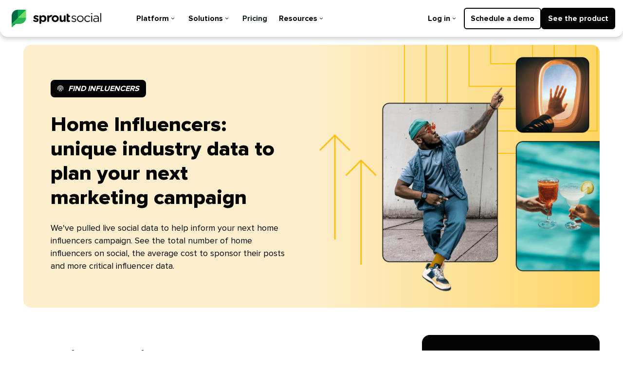

--- FILE ---
content_type: text/html
request_url: https://sproutsocial.com/influencer-marketing/find-influencers/home-influencers/
body_size: 17436
content:
<!DOCTYPE html><html lang="en-US"><head><meta charSet="utf-8" data-next-head=""/><link rel="alternate" hrefLang="en" href="https://sproutsocial.com/influencer-marketing/find-influencers/home-influencers/" data-next-head=""/><link rel="alternate" hrefLang="es" href="https://sproutsocial.com/es/influencer-marketing/find-influencers/home-influencers/" data-next-head=""/><link rel="alternate" hrefLang="fr" href="https://sproutsocial.com/fr/influencer-marketing/find-influencers/home-influencers/" data-next-head=""/><link rel="alternate" hrefLang="it" href="https://sproutsocial.com/it/influencer-marketing/find-influencers/home-influencers/" data-next-head=""/><link rel="alternate" hrefLang="de" href="https://sproutsocial.com/de/influencer-marketing/find-influencers/home-influencers/" data-next-head=""/><link rel="alternate" hrefLang="pt" href="https://sproutsocial.com/pt/influencer-marketing/find-influencers/home-influencers/" data-next-head=""/><title data-next-head="">Home Influencers: unique industry data to plan your next marketing campaign</title><meta name="description" content="We&#x27;ve pulled live social data to help inform your next home influencers campaign. See the total number of home influencers on social, the average cost to sponsor their posts and more critical influencer data." data-next-head=""/><link rel="canonical" href="https://sproutsocial.com/influencer-marketing/find-influencers/home-influencers/" data-next-head=""/><meta property="og:locale" content="en_US" data-next-head=""/><meta property="og:type" content="website" data-next-head=""/><meta property="og:title" content="Home Influencers: unique industry data to plan your next marketing campaign" data-next-head=""/><meta property="og:description" content="We&#x27;ve pulled live social data to help inform your next home influencers campaign. See the total number of home influencers on social, the average cost to sponsor their posts and more critical influencer data." data-next-head=""/><meta property="og:url" content="https://sproutsocial.com/influencer-marketing/find-influencers/home-influencers/" data-next-head=""/><meta property="og:image" content="https://brandfolder.sproutsocial.com/VXTUTVL1/at/mgxzp4bxmjt95sn885tk28/og_influencer-mktg.png?auto=webp&amp;format=png" data-next-head=""/><meta property="og:image:width" content="2048" data-next-head=""/><meta property="og:image:height" content="1076" data-next-head=""/><meta property="og:image:type" content="image/png" data-next-head=""/><meta name="viewport" content="width=device-width,minimum-scale=1,initial-scale=1" data-next-head=""/><meta name="robots" content="index, follow, max-image-preview:large, max-snippet:-1, max-video-preview:-1" data-next-head=""/><link rel="preconnect" href="https://brandfolder.sproutsocial.com" data-next-head=""/><script type="application/ld+json" data-next-head="">{"@context":"https://schema.org","@type":"Organization","name":"Sprout Social","legalName":"Sprout Social, Inc.","url":"https://sproutsocial.com/","logo":"https://brandfolder.sproutsocial.com/VXTUTVL1/at/8vwz9b7w83rhgfc8xvm8t8/lgo_sprout_lockup.png","foundingDate":"2010","founders":[{"@type":"Person","name":"Justyn Howard"},{"@type":"Person","name":"Gil Lara"},{"@type":"Person","name":"Aaron Rankin"},{"@type":"Person","name":"Peter Soung"}],"alternateName":"SproutSocial","sameAs":["https://en.wikipedia.org/wiki/Sprout_Social","https://www.wikidata.org/wiki/Q17082977","https://www.facebook.com/SproutSocialInc","https://www.instagram.com/sproutsocial/","https://www.linkedin.com/company/sprout-social-inc-","https://www.tiktok.com/@sproutsocial","https://x.com/SproutSocial","https://www.youtube.com/user/SproutSocial"],"address":{"@type":"PostalAddress","streetAddress":"131 S. Dearborn St., Ste. 700","addressLocality":"Chicago","addressRegion":"IL","postalCode":"60603","addressCountry":"USA"},"contactPoint":{"@type":"ContactPoint","contactType":"customer support","telephone":"[+1-866-878-3231]","email":"info@sproutsocial.com"}}</script><script type="application/ld+json" data-next-head="">{"@context":"https://schema.org","@type":"Dataset","name":"Find Influencers","mainEntityOfPage":{"@type":"WebPage","@id":"https://sproutsocial.com/influencer-marketing/find-influencers/home-influencers/"},"headline":"home influencers","description":"We've pulled live social data to help inform your next home influencers campaign. See the total number of home influencers on social, the average cost to sponsor their posts and more critical influencer data.","creator":{"@type":"Organization","url":"https://sproutsocial.com","name":"Sprout Social","logo":"https://media.sproutsocial.com/uploads/sprout-logo-leaf-with-padding.svg"},"datePublished":"Tue Nov 25 2025","temporalCoverage":"Mar 2024","spatialCoverage":"Worldwide","isAccessibleForFree":"true","identifier":[{"@type":"PropertyValue","item":{"@type":"PropertyValue","name":"home influencers data","additionalProperty":[{"@type":"PropertyValue","name":"Total Active Profiles","value":"27,271"},{"@type":"PropertyValue","name":"Average Monthly Post Impressions","value":"5,408.06"},{"@type":"PropertyValue","name":"Total Social Posts Per Month","value":"87,232"},{"@type":"PropertyValue","name":"Average Fee Per Sponsored Post","value":"197.61"},{"@type":"PropertyValue","name":"Average Value of a Post for Brands","value":"1,203.42"},{"@type":"PropertyValue","name":"Average Post Engagement Rate","value":"2.09%"}]}}]}</script><meta property="og:site_name" content="Sprout Social"/><meta name="twitter:card" content="summary_large_image"/><meta name="facebook-domain-verification" content="diri2y0cro799an05ydexogembelg3"/><meta name="msapplication-TileImage" content="https://media.sproutsocial.com/uploads/cropped-leaf-270x270.png"/><link rel="icon" href="https://brandfolder.sproutsocial.com/VXTUTVL1/at/2km9vsfn9v7pmgs6q9rgfp/favicon.ico&amp;width=32&amp;height=32" sizes="32x32"/><link rel="icon" href="https://brandfolder.sproutsocial.com/VXTUTVL1/at/shx4qrmc2cr48sfmf5fpbsv/favicon_browser.svg"/><link rel="apple-touch-icon" href="https://brandfolder.sproutsocial.com/VXTUTVL1/at/665rfn6bt6cpwjxbm5kpz8w/favicon_apple-touch.svg?auto=webp&amp;format=png"/><link rel="preload" href="/_next/static/css/a76b1f2d32829258.css" as="style"/><link rel="stylesheet" href="/_next/static/css/a76b1f2d32829258.css" data-n-g=""/><link rel="preload" href="/_next/static/css/35f054549be3cd72.css" as="style"/><link rel="stylesheet" href="/_next/static/css/35f054549be3cd72.css" data-n-p=""/><link rel="preload" href="/_next/static/css/0d9a2cf00de805ec.css" as="style"/><link rel="stylesheet" href="/_next/static/css/0d9a2cf00de805ec.css" data-n-p=""/><noscript data-n-css=""></noscript><script defer="" nomodule="" src="/_next/static/chunks/polyfills-42372ed130431b0a.js"></script><script src="/assets/cookieconsent.js" defer="" data-nscript="beforeInteractive"></script><script src="/assets/sentry.js" defer="" data-nscript="beforeInteractive"></script><script src="/_next/static/chunks/webpack-92dd5cdc363f5cef.js" defer=""></script><script src="/_next/static/chunks/framework-36bbe8bff9416dce.js" defer=""></script><script src="/_next/static/chunks/main-927fd3c7378a884b.js" defer=""></script><script src="/_next/static/chunks/pages/_app-3492611edb5bdfce.js" defer=""></script><script src="/_next/static/chunks/281c3f4d-7fbb91ff4576705d.js" defer=""></script><script src="/_next/static/chunks/9756-3b19ab4dd6b2f90b.js" defer=""></script><script src="/_next/static/chunks/5296-c71d4a48f09a54d4.js" defer=""></script><script src="/_next/static/chunks/2019-947f442a3716fc78.js" defer=""></script><script src="/_next/static/chunks/2203-7401cc51890ce582.js" defer=""></script><script src="/_next/static/chunks/1642-2b7ceccc054ed86a.js" defer=""></script><script src="/_next/static/chunks/1169-55c1e1c7c5a4e2ef.js" defer=""></script><script src="/_next/static/chunks/4274-0fd3057d5d326218.js" defer=""></script><script src="/_next/static/chunks/9918-a6e0ecc5f5650e6e.js" defer=""></script><script src="/_next/static/chunks/5894-f0d3bd4db89bbf0c.js" defer=""></script><script src="/_next/static/chunks/8091-6a929be6d1b2cf07.js" defer=""></script><script src="/_next/static/chunks/3812-bb2eff8f0b2d0cc6.js" defer=""></script><script src="/_next/static/chunks/4993-c478e91886f09dff.js" defer=""></script><script src="/_next/static/chunks/4092-8d73084c5795da1d.js" defer=""></script><script src="/_next/static/chunks/3933-9fb7d568ca0f812e.js" defer=""></script><script src="/_next/static/chunks/pages/influencer-marketing/find-influencers/%5Bslug%5D-6d8cf1e86436c758.js" defer=""></script><script src="/_next/static/qB6rNk-t2NMhyKjTjsSzr/_buildManifest.js" defer=""></script><script src="/_next/static/qB6rNk-t2NMhyKjTjsSzr/_ssgManifest.js" defer=""></script></head><body><div id="__next"><div class=""><header class="relative top0 left0 right0 z10 w-100p   sticky"><nav class="w-100p mw900 mx-auto h700-nm h690-l elevation200 bg--neutral-0 dn flex-nm items-center pa400 relative
                    br800--bl-nm br800--br-nm
                    
                " aria-label="Primary"><div class="pl300 PrimaryNavigation_logo-container__u5dSJ"><a aria-label="Sprout Social" class="inline-flex flex-l v-mid items-center" href="/" title="Sprout Social"><img class="di dn-l" src="https://brandfolder.sproutsocial.com/VXTUTVL1/at/sj6864s44gt33vnqgqmwvw/lgo_sprout_leaf.png?auto=webp&amp;format=png" alt="Sprout Social Leaf Logo" width="30" height="38"/><img class="dn di-l" src="https://brandfolder.sproutsocial.com/VXTUTVL1/at/8vwz9b7w83rhgfc8xvm8t8/lgo_sprout_lockup.png?auto=webp&amp;format=png" alt="Sprout Social Logo" width="184" height="38"/></a></div><div class="flex justify-between-ns w-100p ml655"><ul class="list flex items-center pl0 gap400"><li class="mt0"><div class="flex items-center py300 px350"><button class="ff-proxima-nova flex items-center button-reset db f300 fw-bold tl wsnw w-100p hover-c--teal-900 interaction--hover pointer pa0 c--neutral-1100" aria-expanded="false" aria-controls="primary-flyout-platform">Platform<svg class="mx200 " aria-hidden="true" enable-background="new 0 0 8 4.8" viewBox="0 0 8 4.8" xmlns="http://www.w3.org/2000/svg" height="4" width="8"><path clip-rule="evenodd" d="m0 .8.8-.8 3.2 3.2 3.2-3.2.8.8-4 4z" fill="currentColor" fill-rule="evenodd"></path></svg></button></div></li><li class="mt0"><div class="flex items-center py300 px350"><button class="ff-proxima-nova flex items-center button-reset db f300 fw-bold tl wsnw w-100p hover-c--teal-900 interaction--hover pointer pa0 c--neutral-1100" aria-expanded="false" aria-controls="primary-flyout-solutions">Solutions<svg class="mx200 " aria-hidden="true" enable-background="new 0 0 8 4.8" viewBox="0 0 8 4.8" xmlns="http://www.w3.org/2000/svg" height="4" width="8"><path clip-rule="evenodd" d="m0 .8.8-.8 3.2 3.2 3.2-3.2.8.8-4 4z" fill="currentColor" fill-rule="evenodd"></path></svg></button></div></li><li class="mt0 w-auto"><div class="flex items-center"><a href="/pricing/" class="ff-proxima-nova flex items-center f300 ma0 fw-bold tl wsnw w-100p hover-c--teal-900 interaction--hover pointer c--text no-underline hover-no-underline py300 px350" target="" rel="">Pricing</a></div></li><li class="mt0"><div class="flex items-center py300 px350"><button class="ff-proxima-nova flex items-center button-reset db f300 fw-bold tl wsnw w-100p hover-c--teal-900 interaction--hover pointer pa0 c--neutral-1100" aria-expanded="false" aria-controls="primary-flyout-resources">Resources<svg class="mx200 " aria-hidden="true" enable-background="new 0 0 8 4.8" viewBox="0 0 8 4.8" xmlns="http://www.w3.org/2000/svg" height="4" width="8"><path clip-rule="evenodd" d="m0 .8.8-.8 3.2 3.2 3.2-3.2.8.8-4 4z" fill="currentColor" fill-rule="evenodd"></path></svg></button></div></li></ul><div class="flex gap400 items-center ml-auto mt0"><div><div class="mt0"><div class="flex items-center py300 px350"><button class="ff-proxima-nova flex items-center button-reset db f300 fw-bold tl wsnw w-100p hover-c--teal-900 interaction--hover pointer pa0 c--neutral-1100" aria-expanded="false" aria-controls="primary-flyout-">Log in<svg class="mx200 " aria-hidden="true" enable-background="new 0 0 8 4.8" viewBox="0 0 8 4.8" xmlns="http://www.w3.org/2000/svg" height="4" width="8"><path clip-rule="evenodd" d="m0 .8.8-.8 3.2 3.2 3.2-3.2.8.8-4 4z" fill="currentColor" fill-rule="evenodd"></path></svg></button></div><div class="z5 w425 pa450 pa400-l ml-400 top-100p absolute bg--neutral-0 b--neutral-100 br800--bottom bt bn LoginFlyout_nav-box-shadow__GD4WC" hidden=""><div class="flex flex-column"></div></div></div></div><a target="" rel="" href="/demo/" class="button-reset interaction--hover dib ba bw600 br500 b--neutral-1100 hover-b--neutral-900 bg--transparent c--neutral-1100 hover-c--neutral-900 Buttons_outline-two-hover__aROFb w-100p w-auto-ns py300 px350 f300 fw-bold tc no-underline hover-no-underline w-100p"><span>Schedule a demo</span></a><a target="" rel="" href="/influencer-marketing/product-tour/" class="button-reset interaction--hover dib ba bw600 br500 hover-c--neutral-0 b--neutral-1100 hover-b--neutral-900 bg--neutral-1100 hover-bg--neutral-900 c--neutral-0 w-100p w-auto-ns py300 px350 f300 fw-bold tc no-underline hover-no-underline w-100p"><span>See the product</span></a></div></div></nav><nav class="flex flex-column dn-nm  relative top0 left0 right0 z10 w-100p elevation200 bg--neutral-0
            
            br800--bl br800--br" aria-label="main site mobile"><div class="py350 px450 flex justify-between flex "><a aria-label="Sprout Social" class="c--neutral-600 inline-flex flex-l v-mid items-center pointer" href="/" title="Sprout Social"><img class="dn di-xm" src="https://brandfolder.sproutsocial.com/VXTUTVL1/at/sj6864s44gt33vnqgqmwvw/lgo_sprout_leaf.png?auto=webp&amp;format=png" alt="Sprout Social Leaf Logo" width="30" height="38"/><img class="di dn-xm" src="https://brandfolder.sproutsocial.com/VXTUTVL1/at/8vwz9b7w83rhgfc8xvm8t8/lgo_sprout_lockup.png?auto=webp&amp;format=png" alt="Sprout Social Logo" width="184" height="38"/></a><div class="ml-auto flex justify-center gap450"><button class="px0 button-reset my-auto pointer" aria-expanded="false"><svg aria-hidden="true" class="db" width="24" height="12" viewBox="0 0 24 12" fill="none" xmlns="http://www.w3.org/2000/svg"><path fill-rule="evenodd" clip-rule="evenodd" d="M23.3607 11.8688H0.772528C0.419481 11.8688 0.13324 11.7021 0.13324 11.4964V10.5031C0.13324 10.2973 0.419481 10.1306 0.772528 10.1306H23.3607C23.7138 10.1306 24 10.2973 24 10.5031V11.4964C24 11.7021 23.7138 11.8688 23.3607 11.8688ZM23.3607 6.81212H0.772528C0.419481 6.81212 0.13324 6.64534 0.13324 6.43963V5.44633C0.13324 5.24062 0.419481 5.07384 0.772528 5.07384H23.3607C23.7138 5.07384 24 5.24062 24 5.44633V6.43963C24 6.64534 23.7138 6.81212 23.3607 6.81212ZM23.3607 1.75528H0.772528C0.419481 1.75528 0.13324 1.5885 0.13324 1.38279V0.389487C0.13324 0.18378 0.419481 0.0169983 0.772528 0.0169983H23.3607C23.7138 0.0169983 24 0.18378 24 0.389487V1.38279C24 1.5885 23.7138 1.75528 23.3607 1.75528Z" fill="#162020"></path></svg><span class="screenreader">Toggle mobile menu <!-- -->open</span></button></div></div></nav></header><main id="content" class="overflow-visible mt-655 mt-700-nm"><section class="pt750-l pt700 px450"><div class="mw900 mx-auto px450-l"><div class="dg grid-template-columns-12 overflow-hidden InfluencerPrototype_bg-yellow-gradient__pVb7j br800 px650-l py685-l px450 py625-m py500 min-h1100-l"><div class="col-span-12 col-span-6-ns w-91p-ns"><span class="ba bw600 br600 b--neutral-1100 px350 c--neutral-0 bg--neutral-1100 fw-bold ttu fs-italic f200 f300-l py100 py200-l inline-flex items-center"><svg height="14" width="14" class="c--neutral-0 mr300"><use href="/icons.svg#ico_influencer"></use></svg><a href="/influencer-marketing/find-influencers/">Find Influencers</a></span><h1 class="fw-extrabold f700 f800-l mt500 mb450-l mb400">Home Influencers: unique industry data to plan your next marketing campaign</h1><p class="f400-l f300">We&#x27;ve pulled live social data to help inform your next home influencers campaign. See the total number of home influencers on social, the average cost to sponsor their posts and more critical influencer data.</p></div><div class="relative-ns col-span-12 col-span-6-ns top350-l top-450"><div class="absolute dn db-m db-l db-xm top-1000-l right-750-l top-850-m right-725-m top-900-xm right-600-xm ml400-l ml350-m"><img alt="Sprout Social Product Image of Listening Performance Sentiment Summary" class="w-auto" src="https://brandfolder.sproutsocial.com/VXTUTVL1/at/x8vpqkrn96ffj9n2n6gp6cs/influencer-marketing-programmatic-landing-page-header.png?auto=webp&amp;format=png" decoding="async"/></div><div class="dn-ns dg mb-800"><img alt="Sprout Social Product Image of Listening Performance Sentiment Summary" class="w-auto" src="https://brandfolder.sproutsocial.com/VXTUTVL1/at/cc5vnw83rznr8r38t4t3wk/influencer-marketing-programmatic-landing-page-header-mobile.png?auto=webp&amp;format=png" decoding="async"/></div></div></div></div></section><section class="px450-l"><div class="mw900 mx-auto px450-l"><div class="dg grid-template-columns-12"><div class="col-span-12 col-span-7-l mt700-l mt650 px725-m px450"><div class="flex flex-column"><div class="flex flex-column gap450 mb685-l mb450"><h2 class="f700 f800-l fw-extrabold">Social media benchmarks for home influencers</h2><p class="f300 f400-l fw-normal mt0">Leverage this data on home influencers to maximize the impact of your home influencer marketing campaigns and keep your brand ahead of the curve in a competitive marketplace.</p><p class="f300 f400-l fw-normal mt0">Want even more home influencer data? Revolutionize your influencer marketing with data-powered social intelligence with Sprout Social Influencer Marketing. Use the form on the page to request a demo today.</p></div><div class="dn-l db flex w-100p mb500"><button class="button-reset interaction--hover dib ba bw600 br500 hover-c--neutral-0 b--teal-900 hover-b--teal-800 bg--teal-900 hover-bg--teal-800 c--neutral-0 w-100p w-auto-ns py350 px450 f300 fw-bold tc no-underline hover-no-underline " type="button"><span>Schedule a demo</span></button></div><div class="w-100p mt500 mt0-l"><div><h2 class="f600-l f500 fw-bold mt500">How many home influencers are there?</h2><div class="mt450-l mt400"><div class="flex flex-column ba b--neutral-200 br800-l br700-m br600 py450-l py400-m py300 px500-l px400 f200 fw-bold my450-l my400"><p class="f300-l f200-m f100 tc">Home Influencers: Total active profiles per month</p><div class="recharts-responsive-container flex min-h1000-ns min-h850 mt450-l mt400-m mt300" style="width:100%;height:100%;min-width:0"></div></div></div><span class="flex w-70p-l f200 fw-normal mb675-l mb600">Shown as the total number of unique Profiles that posted at least once based on the keywords and phrases we used to identify influencers in this category (see FAQ for more information).</span></div><div><h2 class="f600-l f500 fw-bold mt500">How many people do home influencers reach?</h2><div class="mt450-l mt400"><div class="flex flex-column ba b--neutral-200 br800-l br700-m br600 py450-l py400-m py300 px500-l px400 f200 fw-bold my450-l my400"><p class="f300-l f200-m f100 tc">Home Influencers: Average monthly post impressions</p><div class="recharts-responsive-container flex min-h1000-ns min-h850 mt450-l mt400-m mt300" style="width:100%;height:100%;min-width:0"></div></div></div><span class="flex w-70p-l f200 fw-normal mb675-l mb600">Total audience size is defined as the sum of impressions from posts where impressions is the number of times the audience has viewed the post.</span></div><div><h2 class="f600-l f500 fw-bold mt500">How many times a month do home influencers post on social?</h2><div class="mt450-l mt400"><div class="flex flex-column ba b--neutral-200 br800-l br700-m br600 py450-l py400-m py300 px500-l px400 f200 fw-bold my450-l my400"><p class="f300-l f200-m f100 tc">Home Influencers: Total social posts per month</p><div class="recharts-responsive-container flex min-h1000-ns min-h850 mt450-l mt400-m mt300" style="width:100%;height:100%;min-width:0"></div></div></div><span class="flex w-70p-l f200 fw-normal mb675-l mb600">Total social posts is the total number of posts from all Creators in the specified industry.</span></div><div><h2 class="f600-l f500 fw-bold mt500">How much do home influencers charge per post?</h2><div class="mt450-l mt400"><div class="flex flex-column ba b--neutral-200 br800-l br700-m br600 py450-l py400-m py300 px500-l px400 f200 fw-bold my450-l my400"><p class="f300-l f200-m f100 tc">Home Influencers: Average fee per sponsored post</p><div class="recharts-responsive-container flex min-h1000-ns min-h850 mt450-l mt400-m mt300" style="width:100%;height:100%;min-width:0"></div></div></div><span class="flex w-70p-l f200 fw-normal mb675-l mb600">Estimated fee is a projected compensation for each post calculated based on the media type, platform and the audience size of the influencer profile.</span></div><div><h2 class="f600-l f500 fw-bold mt500">How valuable are home influencers posts for brands?</h2><div class="mt450-l mt400"><div class="flex flex-column ba b--neutral-200 br800-l br700-m br600 py450-l py400-m py300 px500-l px400 f200 fw-bold my450-l my400"><p class="f300-l f200-m f100 tc">Home Influencers: Average value of a post for brands</p><div class="recharts-responsive-container flex min-h1000-ns min-h850 mt450-l mt400-m mt300" style="width:100%;height:100%;min-width:0"></div></div></div><span class="flex w-70p-l f200 fw-normal mb675-l mb600">EMV (Earned Media Value) is an estimated monetary value of each influencer post based on its metrics or the audience size of the Creator.</span></div><div><h2 class="f600-l f500 fw-bold mt500">How much engagement do posts from home influencers drive?</h2><div class="mt450-l mt400"><div class="flex flex-column ba b--neutral-200 br800-l br700-m br600 py450-l py400-m py300 px500-l px400 f200 fw-bold my450-l my400"><p class="f300-l f200-m f100 tc">Home Influencers: Average post engagement rate</p><div class="recharts-responsive-container flex min-h1000-ns min-h850 mt450-l mt400-m mt300" style="width:100%;height:100%;min-width:0"></div></div></div><span class="flex w-70p-l f200 fw-normal mb675-l mb600">Engagement rate is the percentage of an audience that has engaged with each influencer post by liking, commenting or sharing.</span></div></div><div class="flex flex-column gap450 mb675-l mb650"><p class="f600-ns f500 fw-bold">About the data</p><div class="f200 mt0"><p>This data is pulled from Sprout Social Influencer Marketing and reflects global data and trends over the last 13 months. For additional questions about the data, please<a class="underline hover-underline-thickness600 c--nutral-1100 fw-bold ml200" href="/contact-us/">contact the Sprout team.</a></p></div></div></div></div><div id="form" class="col-span-12 col-span-5-l mt650-l mb675-l ml825-l"><div class="flex flex-column gap400 bg--neutral-1100 br800-l br800--tl-l br800--tr-l br850--tl br850--tr pa500-l py625 px825-m px450 InfluencerPrototype_stickyForm____nf4"><div class="px425 px0-l"><p class="fw-bold f600 c--neutral-0 mb500-m">Discover untapped markets with influencer content</p><div class="mt0"><form id="mktoForm_1066" class="null c--text-inverse js-marketo-client-form" data-hide-notes="true" data-cp-success="false" data-plan="influencer-marketing-formula" data-source="Demo Request" data-inline-success-override="{&quot;en&quot;:&quot;&lt;h2 class=\&quot;c-inherit f600 mt500 fw-bold\&quot;&gt;It’s official, you’re interested!!&lt;/h2&gt;&lt;p class=\&quot;mt500\&quot;&gt;The feeling is mutual. We’ll be in touch soon.&lt;/p&gt;&lt;p class=\&quot;mt500\&quot;&gt;Before you go - check out these resources to connect, learn and discover more about the evolving world of social media.&lt;/p&gt;&lt;p class=\&quot;mt500\&quot;&gt;&lt;a class=\&quot;fw-bold underline c--text\&quot; href=\&quot;https://sproutsocial.com/insights/\&quot; target=\&quot;_top\&quot;&gt;Sprout Social Blog&lt;/a&gt;&amp;nbsp;/ &lt;a class=\&quot;fw-bold underline c--text\&quot; href=\&quot;https://community.sproutsocial.com/\&quot; target=\&quot;_top\&quot;&gt;The Arboretum - A Social Media Marketing Community&lt;/a&gt;&lt;/p&gt;&quot;}"><p class="tc f100">Loading</p></form></div></div></div></div></div></div><div class="bg--neutral-1100 bg--neutral-0-l w-100p mw900 mx-auto px450-l px-8p-offset-l pb500 px450"><div class="bg--yellow-100 br800"><div class="px500 pl500-nm pr450-nm py450 flex flex-column flex-row-nm justify-between"><h3 class="f400 f500-nm my-auto">Are you a creator? Partner with top brands for free in the Creator Hub.</h3><a target="" rel="" href="https://creatorhub.sproutsocial.com/signup" class="button-reset interaction--hover dib ba bw600 br500 b--neutral-1100 hover-b--neutral-900 bg--transparent c--neutral-1100 hover-c--neutral-900 Buttons_outline-two-hover__aROFb w-100p w-auto-ns py350 px450 f300 fw-bold tc no-underline hover-no-underline w-100p w-auto-ns py350 px450 f300 fw-bold tc no-underline hover-no-underline mt450 mt0-nm mw-20p-m"><span>Join now</span></a></div></div></div></section><section class="pt0-l mt450-l bg--teal-1000 px450-m px450-xm br850--tr-l br900--tl-l br900--tr-l"><div class="mw900 mx-auto px450-l"><div class="bg--teal-1000 pt650 py650-ns py700-l px500-ns px675-l br850-ns gap700-l FAQsAdditionalResources_layout__1iflP"><div class="pb600 pb650-nm undefined"><div class="px450 px0-ns col-span-10-ns col-span-8-nm col-start-2-ns col-start-3-nm"><div class=""><h2 class="w-100p f700 fw-extrabold c--neutral-0 mx-auto">Frequently asked questions</h2><div class="Accordion mt625 w-100p mx-auto" data-orientation="vertical"><div data-state="closed" data-orientation="vertical" class="" data-testid="faq"><button type="button" aria-controls="radix-:Rnjn6:" aria-expanded="false" data-state="closed" data-orientation="vertical" id="radix-:R7jn6:" class="bg-none b--none px0 flex items-start-l justify-between w-100p pb450 pt0" data-radix-collection-item=""><p class="c--neutral-0 hover-no-underline fw-bold f400 f500-nm my0 tl pr400">Where does the data on this page come from?</p><div class="flex-l dn mt0 c--neutral-0"><svg class="mr100 PlusMinusIcon_icon--plus-minus__tUVEe" width="24" height="24" viewBox="0 0 18 18" fill="#fff" xmlns="http://www.w3.org/2000/svg" aria-hidden="true"><rect x="0" y="0" width="100" height="100" fill="none"></rect><rect class="PlusMinusIcon_plusminus-horizontal__ScWqD" x="3.2998" y="8.04999" width="11.39" height="2" fill="currentColor"></rect><rect class="PlusMinusIcon_plusminus-vertical__YHost" x="8" y="3.35001" width="2" height="11.39" fill="currentColor"></rect><circle cx="9" cy="9" r="9" fill="none" mask="url(&quot;#toggleMask_Where0_l&quot;)"></circle></svg></div><div class="db-ns dn-l c--neutral-0"><svg class="mr100 mt200 PlusMinusIcon_icon--plus-minus__tUVEe" width="18" height="18" viewBox="0 0 18 18" fill="#fff" xmlns="http://www.w3.org/2000/svg" aria-hidden="true"><rect x="0" y="0" width="100" height="100" fill="none"></rect><rect class="PlusMinusIcon_plusminus-horizontal__ScWqD" x="3.2998" y="8.04999" width="11.39" height="2" fill="currentColor"></rect><rect class="PlusMinusIcon_plusminus-vertical__YHost" x="8" y="3.35001" width="2" height="11.39" fill="currentColor"></rect><circle cx="9" cy="9" r="9" fill="none" mask="url(&quot;#toggleMask_Where0_nl&quot;)"></circle></svg></div></button><div data-state="closed" id="radix-:Rnjn6:" hidden="" role="region" aria-labelledby="radix-:R7jn6:" data-orientation="vertical" class="FAQs_AccordionContent__BLFi1 overflow-hidden" style="--radix-accordion-content-height:var(--radix-collapsible-content-height);--radix-accordion-content-width:var(--radix-collapsible-content-width)"></div></div><div data-state="closed" data-orientation="vertical" class="bt bw500 b--neutral-0 w-100p" data-testid="faq"><button type="button" aria-controls="radix-:Rrjn6:" aria-expanded="false" data-state="closed" data-orientation="vertical" id="radix-:Rbjn6:" class="bg-none b--none px0 flex items-start-l justify-between w-100p pb450 pt450" data-radix-collection-item=""><p class="c--neutral-0 hover-no-underline fw-bold f400 f500-nm my0 tl pr400">How do I know if creators are actually authentic?</p><div class="flex-l dn mt0 c--neutral-0"><svg class="mr100 PlusMinusIcon_icon--plus-minus__tUVEe" width="24" height="24" viewBox="0 0 18 18" fill="#fff" xmlns="http://www.w3.org/2000/svg" aria-hidden="true"><rect x="0" y="0" width="100" height="100" fill="none"></rect><rect class="PlusMinusIcon_plusminus-horizontal__ScWqD" x="3.2998" y="8.04999" width="11.39" height="2" fill="currentColor"></rect><rect class="PlusMinusIcon_plusminus-vertical__YHost" x="8" y="3.35001" width="2" height="11.39" fill="currentColor"></rect><circle cx="9" cy="9" r="9" fill="none" mask="url(&quot;#toggleMask_How1_l&quot;)"></circle></svg></div><div class="db-ns dn-l c--neutral-0"><svg class="mr100 mt200 PlusMinusIcon_icon--plus-minus__tUVEe" width="18" height="18" viewBox="0 0 18 18" fill="#fff" xmlns="http://www.w3.org/2000/svg" aria-hidden="true"><rect x="0" y="0" width="100" height="100" fill="none"></rect><rect class="PlusMinusIcon_plusminus-horizontal__ScWqD" x="3.2998" y="8.04999" width="11.39" height="2" fill="currentColor"></rect><rect class="PlusMinusIcon_plusminus-vertical__YHost" x="8" y="3.35001" width="2" height="11.39" fill="currentColor"></rect><circle cx="9" cy="9" r="9" fill="none" mask="url(&quot;#toggleMask_How1_nl&quot;)"></circle></svg></div></button><div data-state="closed" id="radix-:Rrjn6:" hidden="" role="region" aria-labelledby="radix-:Rbjn6:" data-orientation="vertical" class="FAQs_AccordionContent__BLFi1 overflow-hidden" style="--radix-accordion-content-height:var(--radix-collapsible-content-height);--radix-accordion-content-width:var(--radix-collapsible-content-width)"></div></div><div data-state="closed" data-orientation="vertical" class="bt bw500 b--neutral-0 w-100p" data-testid="faq"><button type="button" aria-controls="radix-:Rvjn6:" aria-expanded="false" data-state="closed" data-orientation="vertical" id="radix-:Rfjn6:" class="bg-none b--none px0 flex items-start-l justify-between w-100p pb450 pt450" data-radix-collection-item=""><p class="c--neutral-0 hover-no-underline fw-bold f400 f500-nm my0 tl pr400">How do I find the top influencers for my campaign?</p><div class="flex-l dn mt0 c--neutral-0"><svg class="mr100 PlusMinusIcon_icon--plus-minus__tUVEe" width="24" height="24" viewBox="0 0 18 18" fill="#fff" xmlns="http://www.w3.org/2000/svg" aria-hidden="true"><rect x="0" y="0" width="100" height="100" fill="none"></rect><rect class="PlusMinusIcon_plusminus-horizontal__ScWqD" x="3.2998" y="8.04999" width="11.39" height="2" fill="currentColor"></rect><rect class="PlusMinusIcon_plusminus-vertical__YHost" x="8" y="3.35001" width="2" height="11.39" fill="currentColor"></rect><circle cx="9" cy="9" r="9" fill="none" mask="url(&quot;#toggleMask_How2_l&quot;)"></circle></svg></div><div class="db-ns dn-l c--neutral-0"><svg class="mr100 mt200 PlusMinusIcon_icon--plus-minus__tUVEe" width="18" height="18" viewBox="0 0 18 18" fill="#fff" xmlns="http://www.w3.org/2000/svg" aria-hidden="true"><rect x="0" y="0" width="100" height="100" fill="none"></rect><rect class="PlusMinusIcon_plusminus-horizontal__ScWqD" x="3.2998" y="8.04999" width="11.39" height="2" fill="currentColor"></rect><rect class="PlusMinusIcon_plusminus-vertical__YHost" x="8" y="3.35001" width="2" height="11.39" fill="currentColor"></rect><circle cx="9" cy="9" r="9" fill="none" mask="url(&quot;#toggleMask_How2_nl&quot;)"></circle></svg></div></button><div data-state="closed" id="radix-:Rvjn6:" hidden="" role="region" aria-labelledby="radix-:Rfjn6:" data-orientation="vertical" class="FAQs_AccordionContent__BLFi1 overflow-hidden" style="--radix-accordion-content-height:var(--radix-collapsible-content-height);--radix-accordion-content-width:var(--radix-collapsible-content-width)"></div></div></div></div></div></div><div class=""><div class="pa450 py650 py600-m py600-xm px450-m px450-xm pr0 pa600-l bg--teal-900 br800-ns"><h3 class="fw-bold f600 f700-l c--neutral-0 pr600 pr0-ns">Learn more about influencer marketing</h3><ul class="w-100p list px450 px0-ns flex flex-ns flex-column-ns gap500 gap-column0-ns gap-row625-ns mw900 mx-auto mt600 mb675 my625-ns overflow-auto scroll-snap-xmandatory hide-scrollbar"><li class="mt0 flex-none flex-auto-l w-100p mw-80p mw-none-ns scroll-snap-align-start" data-testid="additionalResource"><article class="w-100p relative flex-ns flex-row-ns gap-column450-ns gap-column450 AdditionalResources_article-wrap__7BOQo"><div class="w-100p mw355-ns"><a class="flex aspect-ratio-video aspect-ratio-square-ns br800 fit-cover overflow-hidden" href="/insights/data/influencer-marketing-benchmarks/" aria-hidden="true" tabindex="-1"><img class="w-100p" src="https://brandfolder.sproutsocial.com/VXTUTVL1/at/mwhzhqgph56jg3h9snfh7p8/influencer-marketing-lp-learn-more-1.png?auto=webp&amp;format=png" alt=""/></a></div><div class="w-100p flex-ns items-center-ns"><a href="/insights/data/influencer-marketing-benchmarks/" class="c--text-dark db fw-bold w-100p mt400 mt0-ns db dn-l"><p class="f400 f500-ns underline fw-bold c--neutral-0">The 2024 Influencer Marketing Benchmarks Report</p></a><div class="dn db-l"><p class="c--neutral-0-l f300-l fw-normal-l AdditionalResources_description__CCTpO">The 2024 Influencer Marketing Benchmarks Report</p><a href="/insights/data/influencer-marketing-benchmarks/" class="f300 fw-bold c--neutral-0 underline no-underline-l mt350 dn dib-l">Read more<svg class="dib v-mid" height="16" role="img" viewBox="0 0 256 512" width="16" xmlns="http://www.w3.org/2000/svg" aria-hidden="true" focusable="false"><path fill="currentColor" d="M224.3 273l-136 136c-9.4 9.4-24.6 9.4-33.9 0l-22.6-22.6c-9.4-9.4-9.4-24.6 0-33.9l96.4-96.4-96.4-96.4c-9.4-9.4-9.4-24.6 0-33.9L54.3 103c9.4-9.4 24.6-9.4 33.9 0l136 136c9.5 9.4 9.5 24.6.1 34z"></path></svg></a></div></div></article></li><li class="mt0 flex-none flex-auto-l w-100p mw-80p mw-none-ns scroll-snap-align-start" data-testid="additionalResource"><article class="w-100p relative flex-ns flex-row-ns gap-column450-ns gap-column450 AdditionalResources_article-wrap__7BOQo"><div class="w-100p mw355-ns"><a class="flex aspect-ratio-video aspect-ratio-square-ns br800 fit-cover overflow-hidden" href="/insights/templates/influencer-marketing-toolkit/" aria-hidden="true" tabindex="-1"><img class="w-100p" src="https://brandfolder.sproutsocial.com/VXTUTVL1/at/j9wvsv4cstsxq8smt346jh9m/influencer-marketing-lp-learn-more-2.png?auto=webp&amp;format=png" alt=""/></a></div><div class="w-100p flex-ns items-center-ns"><a href="/insights/templates/influencer-marketing-toolkit/" class="c--text-dark db fw-bold w-100p mt400 mt0-ns db dn-l"><p class="f400 f500-ns underline fw-bold c--neutral-0">An Influencer Marketing Toolkit to Kickstart Your Strategy</p></a><div class="dn db-l"><p class="c--neutral-0-l f300-l fw-normal-l AdditionalResources_description__CCTpO">An Influencer Marketing Toolkit to Kickstart Your Strategy</p><a href="/insights/templates/influencer-marketing-toolkit/" class="f300 fw-bold c--neutral-0 underline no-underline-l mt350 dn dib-l">Read more<svg class="dib v-mid" height="16" role="img" viewBox="0 0 256 512" width="16" xmlns="http://www.w3.org/2000/svg" aria-hidden="true" focusable="false"><path fill="currentColor" d="M224.3 273l-136 136c-9.4 9.4-24.6 9.4-33.9 0l-22.6-22.6c-9.4-9.4-9.4-24.6 0-33.9l96.4-96.4-96.4-96.4c-9.4-9.4-9.4-24.6 0-33.9L54.3 103c9.4-9.4 24.6-9.4 33.9 0l136 136c9.5 9.4 9.5 24.6.1 34z"></path></svg></a></div></div></article></li><li class="mt0 flex-none flex-auto-l w-100p mw-80p mw-none-ns scroll-snap-align-start" data-testid="additionalResource"><article class="w-100p relative flex-ns flex-row-ns gap-column450-ns gap-column450 AdditionalResources_article-wrap__7BOQo"><div class="w-100p mw355-ns"><a class="flex aspect-ratio-video aspect-ratio-square-ns br800 fit-cover overflow-hidden" href="/insights/influencer-marketing/" aria-hidden="true" tabindex="-1"><img class="w-100p" src="https://brandfolder.sproutsocial.com/VXTUTVL1/at/wmn9rvnz68khp9j6jhfbsn2s/resource_insights_what-is-influencer-mktg.png?auto=webp" alt=""/></a></div><div class="w-100p flex-ns items-center-ns"><a href="/insights/influencer-marketing/" class="c--text-dark db fw-bold w-100p mt400 mt0-ns db dn-l"><p class="f400 f500-ns underline fw-bold c--neutral-0">What is influencer marketing: How to develop your strategy</p></a><div class="dn db-l"><p class="c--neutral-0-l f300-l fw-normal-l AdditionalResources_description__CCTpO">What is influencer marketing: How to develop your strategy</p><a href="/insights/influencer-marketing/" class="f300 fw-bold c--neutral-0 underline no-underline-l mt350 dn dib-l">Read more<svg class="dib v-mid" height="16" role="img" viewBox="0 0 256 512" width="16" xmlns="http://www.w3.org/2000/svg" aria-hidden="true" focusable="false"><path fill="currentColor" d="M224.3 273l-136 136c-9.4 9.4-24.6 9.4-33.9 0l-22.6-22.6c-9.4-9.4-9.4-24.6 0-33.9l96.4-96.4-96.4-96.4c-9.4-9.4-9.4-24.6 0-33.9L54.3 103c9.4-9.4 24.6-9.4 33.9 0l136 136c9.5 9.4 9.5 24.6.1 34z"></path></svg></a></div></div></article></li></ul><a href="/insights/influencer-marketing/" class="c--neutral-0 hover-c--neutral-0 f300 f400-ns fw-bold underline underline-thickness600 hover-underline-thickness625">See all influencer marketing articles</a></div></div></div></div></section></main><footer class="py500 dn-p isolation-isolate mt-1px bg--neutral-1100 c--text-inverse "><div class="mw900 mx-auto px450 dg-nm grid-template-columns-12-nm gap500-nm "><div class="flex-nm col-span-12-nm w-100p"><a href="/" class="db mw400 mw425-ns c--text-inverse mw400-nm"><svg fill="none" height="84" viewBox="0 0 416 84" width="416" xmlns="http://www.w3.org/2000/svg" class="db mw-100p h-auto"><g clip-rule="evenodd" fill-rule="evenodd"><g fill="currentColor"><path d="m101.697 54.8714c-.914-.5719-1.655-1.5988-1.655-2.9702 0-1.939 1.482-3.4209 3.423-3.4209.626 0 1.257.169 1.712.4593 2.909 1.8242 5.821 2.7341 8.275 2.7341 2.511 0 3.651-.9099 3.651-2.2791v-.117c0-1.8827-2.968-2.511-6.335-3.5379-4.279-1.2544-9.129-3.254-9.129-9.188v-.1149c0-6.2199 5.022-9.7014 11.187-9.7014 3.194 0 6.504.8579 9.472 2.3397 1.255.6305 2.054 1.7701 2.054 3.2563 0 1.9411-1.54 3.423-3.481 3.423-.627 0-1.03-.1148-1.597-.4008-2.457-1.1981-4.797-1.939-6.619-1.939-2.114 0-3.2.9143-3.2 2.1102v.1148c0 1.7137 2.912 2.5131 6.222 3.6527 4.279 1.4233 9.245 3.4793 9.245 9.071v.117c0 6.7898-5.081 9.8683-11.697 9.8683-3.77 0-7.819-1.0811-11.528-3.4772z"></path><path d="m128.809 31.1893c0-2.3983 1.939-4.3373 4.333-4.3373 2.398 0 4.337 1.939 4.337 4.3373v.3986c2.114-2.8511 5.024-4.9634 9.532-4.9634 7.132 0 13.924 5.5895 13.924 15.8023v.117c0 10.2149-6.675 15.8066-13.924 15.8066-4.623 0-7.476-2.1101-9.532-4.5647v9.1317c0 2.3961-1.939 4.3351-4.337 4.3351-2.394 0-4.333-1.939-4.333-4.3351zm23.452 11.354v-.117c0-5.0739-3.423-8.4428-7.475-8.4428-4.053 0-7.418 3.3689-7.418 8.4428v.117c0 5.0782 3.365 8.4471 7.418 8.4471 4.052 0 7.475-3.3104 7.475-8.4471z"></path><path d="m185.733 42.6596v-.1148c0-8.7873 7.074-15.9193 16.606-15.9193 9.47 0 16.49 7.0172 16.49 15.8023v.117c0 8.7894-7.076 15.9214-16.604 15.9214-9.472 0-16.492-7.0194-16.492-15.8066zm24.538-.0001v-.1148c0-4.5085-3.254-8.445-8.046-8.445-4.964 0-7.932 3.8217-7.932 8.328v.117c0 4.5084 3.252 8.4471 8.047 8.4471 4.965 0 7.931-3.826 7.931-8.3323z"></path><path d="m250.728 53.7857c0 2.3983-1.941 4.3351-4.335 4.3351-2.398 0-4.34-1.9368-4.34-4.3351v-.3401c-1.997 2.5651-4.564 4.9027-8.958 4.9027-6.56 0-10.386-4.3373-10.386-11.3523v-15.8067c0-2.3983 1.941-4.3372 4.335-4.3372 2.398 0 4.337 1.9389 4.337 4.3372v13.0682c0 4.1055 1.942 6.22 5.252 6.22 3.308 0 5.42-2.1145 5.42-6.22v-13.0682c0-2.3983 1.942-4.3372 4.34-4.3372 2.394 0 4.335 1.9389 4.335 4.3372z"></path><path d="m255.145 49.1061v-25.7334c0-2.4005 1.941-4.3395 4.335-4.3395 2.398 0 4.337 1.939 4.337 4.3395v3.8216h3.824c2.054 0 3.709 1.6552 3.709 3.709 0 2.0539-1.655 3.7091-3.709 3.7091h-3.824v13.0682c0 1.9953.856 2.968 2.797 2.968.284 0 .856-.0585 1.027-.0585 1.941 0 3.596 1.5967 3.596 3.5942 0 1.5426-1.029 2.7948-2.225 3.2563-1.601.6282-3.083.8514-4.965.8514-5.308 0-8.902-2.1058-8.902-9.1859z"></path><path d="m289.347 58.3491c-4.224 0-8.902-1.6552-12.212-4.3373l2.223-3.1349c3.197 2.3939 6.737 3.7653 10.215 3.7653 3.54 0 6.105-1.8285 6.105-4.6796v-.1148c0-2.9659-3.48-4.1077-7.358-5.1909-4.623-1.3151-9.758-2.9117-9.758-8.3344v-.1127c0-5.0782 4.223-8.4471 10.044-8.4471 3.592 0 7.589 1.2544 10.612 3.2562l-1.998 3.3082c-2.738-1.7678-5.877-2.8576-8.731-2.8576-3.479 0-5.704 1.8285-5.704 4.2832v.1126c0 2.797 3.65 3.8824 7.589 5.0826 4.565 1.367 9.472 3.1371 9.472 8.4449v.1127c0 5.5917-4.623 8.8436-10.499 8.8436z"></path><path d="m318.614 58.4654c-8.844 0-15.296-6.9631-15.296-15.3495 0-8.3908 6.508-15.4665 15.411-15.4665 8.841 0 15.351 6.9631 15.351 15.3495 0 8.3908-6.564 15.4665-15.466 15.4665zm0-26.9378c-6.394 0-10.783 5.0826-10.783 11.4715 0 6.3955 4.68 11.5279 10.898 11.5279 6.388 0 10.843-5.0783 10.843-11.4109 0-6.4474-4.738-11.5885-10.958-11.5885z"></path><path d="m352.445 58.4654c-8.616 0-15.12-7.0194-15.12-15.3495 0-8.3908 6.504-15.4665 15.12-15.4665 5.594 0 9.075 2.3398 11.814 5.2516l-2.912 3.0807c-2.34-2.4525-4.963-4.4543-8.958-4.4543-5.993 0-10.555 5.0826-10.555 11.4715 0 6.4496 4.679 11.5279 10.841 11.5279 3.767 0 6.675-1.8849 9.019-4.3958l2.792 2.6257c-2.966 3.3126-6.503 5.7087-12.041 5.7087z"></path><path d="m368.987 21.8295h5.024v-4.8485h-5.024zm.284 35.9526h4.398v-29.5052h-4.398z"></path><path d="m382.736 33.9267-1.31-3.5941c3.251-1.4841 6.447-2.4547 10.73-2.4547 8.042 0 12.553 4.1098 12.553 11.8702v18.0337h-4.227v-4.4521c-2.054 2.6821-5.475 5.0761-10.668 5.0761-5.479 0-11.014-3.0807-11.014-9.2422 0-6.2763 5.137-9.5867 12.609-9.5867 3.767 0 6.451.5113 9.073 1.2566v-1.0269c0-5.3101-3.254-8.0463-8.785-8.0463-3.482 0-6.22.9099-8.961 2.1664zm.514 15.0655c0 3.7653 3.425 5.9361 7.418 5.9361 5.425 0 9.875-3.3104 9.875-7.9921v-2.8511c-2.169-.6261-5.081-1.2522-8.679-1.2522-5.531 0-8.614 2.3939-8.614 6.1593z"></path><path d="m411.604 57.7823h4.396v-41.6593h-4.396z"></path><path d="m188.839 24.2842s-3.779 1.679-7.089 1.6183c-3.198-.0628-4.775 1.5577-4.775 1.5577l.005.013c-1.365.9815-2.488 2.6778-3.317 4.515v-.7995c0-2.3982-1.942-4.3372-4.338-4.3372-2.398 0-4.335 1.939-4.335 4.3372v22.5964c0 2.4005 1.937 4.3352 4.335 4.3352 2.396 0 4.338-1.9347 4.338-4.3352v-10.7262c.624-4.5929 2.966-7.2057 6.744-8.0896.217-.0477.422-.1149.626-.1864.004-.0021.004-.0021.011-.0043.006-.0043.019-.0043.028-.0087 8.742-2.5391 7.767-10.4857 7.767-10.4857z"></path></g><path d="m28.5065.261719c-15.7438 0-28.5065 12.762681-28.5065 28.508681v52.4548c0 1.679 2.03216 2.5196 3.22155 1.3302l15.48605-15.4795h19.5979c15.746 0 28.5087-12.7627 28.5087-28.5065v-38.307681z" fill="#2bb656"></path><path d="m18.7076 67.0767h-14.25545l8.90635 5.3468z" fill="#006b40"></path><path d="m66.8145.261719h-38.3077v38.307681z" fill="#0ca750"></path><path d="m28.5065.261719c-15.7438 0-28.5065 12.764881-28.5065 28.508681v38.3055l28.5065-28.5065z" fill="#006b40"></path><path d="m66.8145.261719-38.3077 38.307681h38.3077z" fill="#75dd66"></path></g></svg><div class="screenreader">Sprout Social</div></a><div class="mt500 mt-auto-nm gap500-m gap500-xm flex db flex-row-m flex-row-xm flex-row-nm flex-column items-center-nm flex-nm items-center-nm gap500-nm mt0-nm ml-auto-nm"><a href="tel:+1-866-878-3231" class="self-center-nm f300 no-underline hover-underline c--neutral-200 js-phone-number">1-866-878-3231</a><a href="/contact-us/" class="self-center-nm f300 no-underline hover-underline mt400 mt0-ns c--neutral-200
                            mt0-l
                            ">Contact us</a><div class="flex flex-wrap items-center mt450 mt0-m mt0-xm gap450 gap425-ns gap400-nm mt0-nm"><a href="https://www.linkedin.com/company/sprout-social-inc-" class="db flex justify-center hover-underline c--text-inverse"><svg class="db" viewBox="0 0 20 20" enable-background="new 0 0 20 20" height="20" width="20"><path clip-rule="evenodd" d="m15.8 20v-6.5c0-1.1-.1-1.8-.3-2.3-.3-.8-1-1.2-1.9-1.2-1 0-1.6.4-2 1.1-.3.5-.4 1.3-.4 2.4v6.5h-4.1v-13.3h4v1.8c.3-.6.8-1.1 1.4-1.5.7-.5 1.5-.7 2.5-.7 1.9 0 3.3.6 4.1 1.8.6 1 .9 2.5.9 4.6v7.3zm-15.5 0h4.2v-13.3h-4.2zm.4-15.9c-.5-.5-.7-1-.7-1.7s.2-1.2.7-1.7 1.1-.7 1.7-.7c.7 0 1.2.2 1.7.7s.7 1 .7 1.7-.2 1.2-.7 1.7-1 .7-1.7.7c-.6 0-1.2-.2-1.7-.7z" fill-rule="evenodd" fill="currentColor"/></svg><div class="screenreader">Sprout Social&#x27;s <!-- -->linkedin</div></a><a href="https://instagram.com/sproutsocial/" class="db flex justify-center hover-underline c--text-inverse"><svg class="db" viewBox="0 0 20 20" enable-background="new 0 0 20 20" height="20" width="20"><path clip-rule="evenodd" d="m16.6 4.6c0-.3-.1-.6-.4-.8-.2-.2-.5-.4-.8-.4s-.6.1-.8.4c-.2.2-.4.5-.4.8s.1.6.4.8c.2.2.5.4.8.4s.6-.1.8-.4c.2-.1.3-.4.4-.8zm-6.6 8.7c.9 0 1.7-.3 2.4-1s1-1.4 1-2.4c0-.9-.3-1.7-1-2.4s-1.4-1-2.4-1c-.9 0-1.7.3-2.4 1s-1 1.4-1 2.4c0 .9.3 1.7 1 2.4s1.5 1 2.4 1zm0-8.4c.9 0 1.8.2 2.6.7.8.4 1.4 1 1.8 1.8.5.8.7 1.6.7 2.6 0 .9-.2 1.8-.7 2.6s-1.1 1.4-1.9 1.9-1.6.7-2.6.7c-.9 0-1.8-.2-2.6-.7-.7-.5-1.3-1.1-1.7-1.9-.5-.8-.7-1.6-.7-2.6 0-.9.2-1.8.7-2.6.4-.8 1-1.4 1.8-1.8.8-.5 1.7-.7 2.6-.7zm7.8 11c.2-.5.3-1.3.4-2.4 0-.7 0-1.6 0-2.8v-1.4c0-1.2 0-2.1 0-2.8-.1-1.1-.2-1.9-.4-2.4-.4-.9-1-1.6-1.9-1.9-.5-.2-1.3-.3-2.4-.4-.7 0-1.6 0-2.8 0h-1.4c-1.2 0-2.1 0-2.8 0-1.1.1-1.9.2-2.4.4-.9.4-1.6 1-1.9 1.9-.2.5-.3 1.3-.4 2.4v2.8 1.4 2.8c.1 1.1.2 1.9.4 2.4.4.9 1 1.6 1.9 1.9.5.2 1.3.3 2.4.4h2.8 1.4 2.8c1.1-.1 1.9-.2 2.4-.4.9-.4 1.6-1 1.9-1.9zm2.2-10.1v4.2c0 1.9 0 3.3-.1 4.2 0 .8-.2 1.6-.4 2.2-.3.7-.7 1.4-1.2 1.9-.6.5-1.2 1-1.9 1.2-.6.2-1.4.3-2.2.4-.9.1-2.3.1-4.2.1s-3.3 0-4.2-.1c-.8 0-1.6-.2-2.2-.4-.7-.2-1.4-.6-1.9-1.2-.6-.6-1-1.2-1.2-1.9-.2-.6-.3-1.4-.4-2.2-.1-.9-.1-2.3-.1-4.2s0-3.3.1-4.2c0-.8.2-1.6.4-2.2.3-.7.7-1.4 1.2-1.9.6-.6 1.2-1 1.9-1.2.6-.3 1.4-.4 2.2-.4.9-.1 2.3-.1 4.2-.1s3.3 0 4.2.1c.8 0 1.6.2 2.2.4.7.3 1.4.7 1.9 1.2.5.6 1 1.2 1.2 1.9.3.6.4 1.4.5 2.2z" fill-rule="evenodd" fill="currentColor"/></svg><div class="screenreader">Sprout Social&#x27;s <!-- -->instagram</div></a><a href="https://www.youtube.com/user/SproutSocial" class="db flex justify-center hover-underline c--text-inverse"><svg class="db" viewBox="0 0 28.4 20" enable-background="new 0 0 28.4 20" height="20" width="20"><path clip-rule="evenodd" d="m11.3 14.2v-8.4l7.4 4.2zm16.5-11.1c-.3-1.2-1.3-2.2-2.5-2.5-2.2-.6-11.1-.6-11.1-.6s-8.9 0-11.1.6c-1.2.3-2.2 1.3-2.5 2.5-.6 2.3-.6 6.9-.6 6.9s0 4.6.6 6.9c.3 1.2 1.3 2.2 2.5 2.5 2.2.6 11.1.6 11.1.6s8.9 0 11.1-.6c1.2-.3 2.2-1.3 2.5-2.5.6-2.2.6-6.9.6-6.9s0-4.6-.6-6.9z" fill-rule="evenodd" fill="currentColor"/></svg><div class="screenreader">Sprout Social&#x27;s <!-- -->youtube</div></a><a href="https://www.tiktok.com/@sproutsocial" class="db flex justify-center hover-underline c--text-inverse"><svg class="db" viewBox="0 0 17.2 20" enable-background="new 0 0 17.2 20" height="20" width="20"><path d="m17.2 4.8c-1.2 0-2.3-.6-3.2-1.4-.5-.4-.8-1-1.1-1.5-.2-.6-.4-1.2-.4-1.8h-3.3v13.2c0 2.2-1.3 3.4-2.9 3.4-.4 0-.8-.1-1.2-.3s-.7-.4-1-.7-.5-.7-.6-1.1-.1-.8-.1-1.2c.1-.4.2-.8.5-1.2.2-.3.5-.6.9-.8.4-.4.8-.5 1.2-.6.4 0 .8 0 1.2.2v-3.5c-.3 0-.6-.1-.9-.1-1.3 0-2.5.4-3.5 1.1s-1.8 1.7-2.3 2.8c-.5 1.2-.6 2.4-.4 3.6s.8 2.3 1.7 3.2 2 1.5 3.2 1.7 2.5.1 3.6-.4 2.1-1.3 2.8-2.3 1.1-2.2 1.1-3.5v-7c1.4.9 3 1.4 4.7 1.4z" fill="currentColor"/></svg><div class="screenreader">Sprout Social&#x27;s <!-- -->tiktok</div></a><a href="https://www.pinterest.com/sproutsocial/" class="db flex justify-center hover-underline c--text-inverse"><svg class="db" viewBox="0 0 20 20" enable-background="new 0 0 20 20" height="20" width="20"><path clip-rule="evenodd" d="m18.6 15c-.9 1.5-2.1 2.7-3.6 3.6s-3.2 1.4-5 1.4c-1 0-2-.1-2.9-.4.6-1.1 1-1.9 1.2-2.6l.6-2.4c.2.3.5.6.9.8s.9.3 1.4.3c1 0 1.8-.3 2.6-.8.8-.6 1.4-1.3 1.9-2.2.4-.9.7-2 .7-3.1s-.3-2.1-.8-3c-.6-1-1.3-1.6-2.3-2.1-.9-.5-2-.7-3.1-.7-1.4-.1-2.6.2-3.6.8-1 .5-1.7 1.2-2.2 2.2-.5.9-.8 1.9-.8 3 0 .8.2 1.6.6 2.3.4.8.9 1.3 1.5 1.6.2.1.3 0 .3-.1l.3-1.1c0-.1 0-.2-.1-.3-.2-.3-.4-.6-.5-1s-.2-.8-.2-1.3c-.1-.9.1-1.6.5-2.2.4-.7.9-1.2 1.5-1.6.7-.4 1.5-.7 2.5-.7 1.2 0 2.2.4 3 1.1.8.8 1.2 1.7 1.2 2.9 0 1.3-.3 2.4-.9 3.3s-1.4 1.3-2.2 1.3c-.5 0-.9-.2-1.2-.5-.3-.4-.4-.8-.3-1.3 0-.2.1-.6.3-1.2.3-1 .4-1.7.4-2.1s-.1-.7-.3-1c-.2-.2-.5-.3-.9-.3-.5 0-.9.2-1.3.7s-.5 1-.5 1.7c0 .6.1 1.1.3 1.5l-1.1 5c-.2.7-.2 1.6 0 2.9-1.9-.7-3.4-1.9-4.6-3.6-1.3-1.8-1.9-3.7-1.9-5.8 0-1.8.5-3.5 1.4-5s2.1-2.7 3.6-3.6 3.2-1.4 5-1.4 3.5.5 5 1.4 2.7 2.1 3.6 3.6 1.4 3.2 1.4 5-.5 3.5-1.4 5z" fill-rule="evenodd" fill="currentColor"/></svg><div class="screenreader">Sprout Social&#x27;s <!-- -->pinterest</div></a><a href="https://x.com/sproutsocial" class="db flex justify-center hover-underline c--text-inverse"><svg class="db" viewBox="0 0 19.6 20" enable-background="new 0 0 19.6 20" height="20" width="20"><path d="m11.6 8.5 7.3-8.5h-1.7l-6.3 7.4-5.1-7.4h-5.8l7.6 11.1-7.6 8.9h1.7l6.7-7.8 5.3 7.8h5.8zm-2.3 2.7-.8-1.1-6.2-8.8h2.7l5 7.1.8 1.1 6.5 9.2h-2.7z" fill="currentColor"/></svg><div class="screenreader">Sprout Social&#x27;s <!-- -->x</div></a><a href="https://www.facebook.com/SproutSocialInc/" class="db flex justify-center hover-underline c--text-inverse"><svg class="db" viewBox="0 0 20.1 20" enable-background="new 0 0 20.1 20" height="20" width="20"><path clip-rule="evenodd" d="m20.1 10.1c0-5.6-4.5-10.1-10-10.1-5.6 0-10.1 4.5-10.1 10.1 0 5 3.7 9.2 8.5 9.9v-7h-2.6v-2.9h2.6v-2.3c0-2.5 1.5-3.9 3.8-3.9 1.1 0 2.3.2 2.3.2v2.5h-1.3c-1.3 0-1.6.8-1.6 1.6v1.9h2.8l-.5 2.9h-2.3v7c4.7-.8 8.4-4.9 8.4-9.9z" fill-rule="evenodd" fill="currentColor" /></svg><div class="screenreader">Sprout Social&#x27;s <!-- -->facebook</div></a></div></div></div></div><div class="mw900 mx-auto px450 mt675"><div class="flex-ns justify-between-ns pt500 pt600-ns mt400 mt0-nm bt b--neutral-800"><button type="button" aria-haspopup="dialog" aria-expanded="false" aria-controls="radix-:Rbp6:" data-state="closed" class="button-reset ff-proxima-nova fw-bold f300 pa0 ma0 button-reset db no-underline tl flex items-center pointer no-underline hover-underline c--text-inverse"><svg class="mr300" aria-hidden="true" fill="none" height="19" viewBox="0 0 18 19" width="18" xmlns="http://www.w3.org/2000/svg"><path clip-rule="evenodd" d="m13.2632 10.9212h2.7024c.0931-.4736.1397-.94785.1397-1.42141 0-.47283-.0466-.94786-.1397-1.42069h-2.7024c.0458.52129.0694.99411.0694 1.42069 0 .4273-.0236.90011-.0694 1.42141zm-1.8948 5.6847c.8247-.3982 1.5663-.9167 2.2232-1.5555.6577-.6381 1.1803-1.3833 1.5663-2.234h-2.5908c-.2573 1.4632-.6569 2.7261-1.1987 3.7895zm3.7895-10.4219c-.386-.85153-.9086-1.59591-1.5663-2.23395-.6569-.63886-1.3985-1.15736-2.2232-1.55552.5418 1.06339.9414 2.32628 1.1987 3.78947zm-6.1579 10.4219c.37519 0 .78999-.3279 1.2405-.9809.5003-.7447.877-1.6801 1.1279-2.8086h-4.73682c.2509 1.1285.62764 2.0639 1.12789 2.8086.45054.653.86534.9809 1.24053.9809zm0-14.21137c-.37519 0-.78999.32721-1.24053.98093-.50025.74391-.87699 1.68009-1.12789 2.80854h4.73682c-.2509-1.12845-.6276-2.06463-1.1279-2.80854-.45051-.65372-.86531-.98093-1.2405-.98093zm2.2901 8.52667c.0522-.5448.0783-1.02421.0783-1.43903 0-.41409-.0261-.88178-.0783-1.40307h-5.52755c-.05223.52129-.07834.99411-.07834 1.42069 0 .4273.02611.90011.07834 1.42141zm-8.448 1.8952c.38598.8507.90861 1.5959 1.5663 2.234.65688.6388 1.39847 1.1573 2.22318 1.5555-.54181-1.0634-.94138-2.3263-1.1987-3.7895zm2.59078-6.6324c.25732-1.46319.65689-2.72608 1.1987-3.78947-.82471.39816-1.5663.91666-2.22318 1.55552-.65769.63804-1.18032 1.38242-1.5663 2.23395zm-3.53814 3.31579c0 .47356.04655.94781.13967 1.42141h2.70243c-.04584-.5213-.06947-.99411-.06947-1.42141 0-.42658.02363-.8994.06947-1.42069h-2.70243c-.09312.47283-.13967.94786-.13967 1.42069zm7.10526-8.99979c1.6208 0 3.1208.40575 4.5 1.2165 1.3792.81 2.4742 1.905 3.2843 3.2835.8099 1.37925 1.2157 2.87925 1.2157 4.5 0 1.6215-.4058 3.1215-1.2157 4.5-.8101 1.3792-1.9051 2.4742-3.2843 3.2843-1.3792.8099-2.8792 1.2157-4.5 1.2157-1.62075 0-3.12075-.4058-4.5-1.2157-1.37925-.8101-2.47425-1.9051-3.28425-3.2843-.81-1.3785-1.21575-2.8785-1.21575-4.5 0-1.62075.40575-3.12075 1.21575-4.5.81-1.3785 1.905-2.4735 3.28425-3.2835 1.37925-.81075 2.87925-1.2165 4.5-1.2165z" fill="currentColor" fill-rule="evenodd"></path></svg><svg class="db ml300 square350 rotate-0" aria-hidden="true" enable-background="new 0 0 8 4.8" viewBox="0 0 8 4.8" xmlns="http://www.w3.org/2000/svg" height="4" width="8"><path clip-rule="evenodd" d="m0 .8.8-.8 3.2 3.2 3.2-3.2.8.8-4 4z" fill="currentColor" fill-rule="evenodd"></path></svg></button><p class="flex items-center mt500 mt0-ns"><a href="https://itunes.apple.com/app/apple-store/id475307859?pt=533273&amp;ct=sprout_footer&amp;mt=8" class="mr300 db"><img alt="Apple Store badge" class="db h-auto ba b--neutral-300 br600" src="https://media.sproutsocial.com/uploads/svgz/store-buttons/download-app-store.svgz" width="120" height="36" loading="lazy"/><span class="screenreader">Download the Sprout Social app for IOS Devices in the Apple App store.</span></a><a href="https://play.google.com/store/apps/details?id=com.sproutsocial.android&amp;hl=en&amp;utm_source=sprout_footer&amp;utm_medium=website&amp;utm_campaign=mobile_5" class="db"><img alt="Google Play Store badge" class="db h-auto ba b--neutral-300 br600" src="https://media.sproutsocial.com/uploads/svgz/store-buttons/download-google-play.svgz" width="120" height="36" loading="lazy"/><span class="screenreader">Download the Sprout Social app for Android in the Google Play Store.</span></a></p></div><div class="flex-nm justify-between-nm items-start-nm mt500 mt600-ns gap400-nm"><p class="f200 mt400 mt0-nm flex flex-wrap gap350 gap450-nm c--neutral-200">© <!-- -->Copyright<!-- --> <!-- -->2025<!-- --> <!-- -->Sprout Social, Inc. All Rights Reserved.</p><ul class="list pl0 flex flex-wrap gap350 gap450-nm mt500 mt0-nm"><li class="mt0"><a href="/privacy-policy/" class="db f200 py200 py100-ns no-underline hover-underline fw-normal c--neutral-200 ">Privacy</a></li><li class="mt0"><a href="/legal/terms/" class="db f200 py200 py100-ns no-underline hover-underline fw-normal c--neutral-200 ">Terms of Service</a></li><li class="mt0"><a href="/legal/website-terms-of-use/" class="db f200 py200 py100-ns no-underline hover-underline fw-normal c--neutral-200 ">Website Terms</a></li><li class="mt0"><a href="/responsible-disclosure-policy/" class="db f200 py200 py100-ns no-underline hover-underline fw-normal c--neutral-200 ">Disclosure Policy</a></li><li class="mt0"><button class="button-reset db f200 py200 py100-ns no-underline hover-underline fw-normal c--neutral-200 optanon-toggle-display cookie-settings-button ot-sdk-show-settings">Cookies</button></li><li class="mt0"><a href="/do-not-sell/" class="db f200 py200 py100-ns no-underline hover-underline fw-normal c--neutral-200 ">Do Not Sell or Share My Personal Information</a></li></ul></div></div></footer></div></div><script id="__NEXT_DATA__" type="application/json">{"props":{"pageProps":{"content":{"keyword":"home influencers","contentCreator":"Formulaic","headline":"Home Influencers: unique industry data to plan your next marketing campaign","subHead":"We've pulled live social data to help inform your next home influencers campaign. See the total number of home influencers on social, the average cost to sponsor their posts and more critical influencer data.","introH2":"Social media benchmarks for home influencers","introCopy":"Leverage this data on home influencers to maximize the impact of your home influencer marketing campaigns and keep your brand ahead of the curve in a competitive marketplace.","introCta":"Want even more home influencer data? Revolutionize your influencer marketing with data-powered social intelligence with Sprout Social Influencer Marketing. Use the form on the page to request a demo today.","h2TotalInfluencers":"How many home influencers are there?","descriptionTotalInfluencers":"Shown as the total number of unique Profiles that posted at least once based on the keywords and phrases we used to identify influencers in this category (see FAQ for more information).","h2TotalAudienceSize":"How many people do home influencers reach?","descriptionTotalAudienceSize":"Total audience size is defined as the sum of impressions from posts where impressions is the number of times the audience has viewed the post.","h2AverageFeeForSponsoredPost":"How many times a month do home influencers post on social?","descriptionAverageFee":"Total social posts is the total number of posts from all Creators in the specified industry.","h2AverageValueOfSponsoredPost":"How much do home influencers charge per post?","descriptionAverageValue":"Estimated fee is a projected compensation for each post calculated based on the media type, platform and the audience size of the influencer profile.","h2AveragePostEngagementRate":"How valuable are home influencers posts for brands?","descriptionEngagementRate":"EMV (Earned Media Value) is an estimated monetary value of each influencer post based on its metrics or the audience size of the Creator.","h2TotalSocialPostsChart":"How much engagement do posts from home influencers drive?","descriptionTotalPosts":"Engagement rate is the percentage of an audience that has engaged with each influencer post by liking, commenting or sharing.","question1":"Where does the data on this page come from?","answer1":"This data is sourced from Sprout Social Influencer Marketing via formal API partnerships, ensuring the integrity and reliability of every decision-making insight. The statistics on this page are made up of 11+ billion social conversations, producing massive amounts of data that brands and agencies can index, analyze and search with assurance that their data is compliant with global privacy laws, including GDPR and CCPA. To generate categories of influencers, we used the most prominent keywords and phrases influencers use when posting to social media. While the list catches a good deal of data, it's not completely exhaustive.","question2":"How do I know if creators are actually authentic?","answer2":"Sprout Social Influencer Marketing's platform streamlines the influencer vetting process by providing a wide range of tools and data analytics to ensure that influencer selection aligns with your brand's values and campaign goals.","question3":"How do I find the top influencers for my campaign?","answer3":"Request a demo of Sprout Social Influencer Marketing to find the perfect influencers for your next campaign. Sprout has acquired Tagger to unify your influencer marketing and social media management strategies. To learn more about how your team can implement Sprout Social Influencer Marketing into your workflow—chat with a member of our team.","question4":"","answer4":"","question5":"","answer5":"","aboutDescription":"This data is pulled from Sprout Social Influencer Marketing and reflects global data and trends over the last 13 months. For additional questions about the data, please","link":"contact the Sprout team."},"chartData":[{"headerTitle":"Home Influencers: Total active profiles per month","indexTable":1327,"chartData":[{"month":"Mar 2024","total":27271},{"month":"Apr 2024","total":25346},{"month":"May 2024","total":24385},{"month":"Jun 2024","total":23615},{"month":"Jul 2024","total":24241},{"month":"Aug 2024","total":24735},{"month":"Sep 2024","total":26360},{"month":"Oct 2024","total":27589},{"month":"Nov 2024","total":27200},{"month":"Dec 2024","total":25134},{"month":"Jan 2025","total":25592},{"month":"Feb 2025","total":24362},{"month":"Mar 2025","total":24986},{"month":"","total":790},{"month":"","total":791},{"month":"","total":773},{"month":"","total":664},{"month":"","total":770},{"month":"","total":678},{"month":"","total":762},{"month":"","total":779},{"month":"","total":798},{"month":"","total":680},{"month":"","total":862},{"month":"","total":841},{"month":"","total":884}],"data":["27,271.00","25,346.00","24,385.00","23,615.00","24,241.00","24,735.00","26,360.00","27,589.00","27,200.00","25,134.00","25,592.00","24,362.00","24,986.00","790.00","791.00","773.00","664.00","770.00","678.00","762.00","779.00","798.00","680.00","862.00","841.00","884.00"]},{"headerTitle":"Home Influencers: Average monthly post impressions","indexTable":1328,"chartData":[{"month":"Mar 2024","total":5408.06},{"month":"Apr 2024","total":5442.58},{"month":"May 2024","total":5604.84},{"month":"Jun 2024","total":5539.93},{"month":"Jul 2024","total":5586.83},{"month":"Aug 2024","total":5540.21},{"month":"Sep 2024","total":5492.99},{"month":"Oct 2024","total":5492.27},{"month":"Nov 2024","total":5287.8},{"month":"Dec 2024","total":5432.44},{"month":"Jan 2025","total":5391.59},{"month":"Feb 2025","total":5424.95},{"month":"Mar 2025","total":5375.43},{"month":"","total":4445775},{"month":"","total":4821843},{"month":"","total":5233914},{"month":"","total":5073089},{"month":"","total":5068441},{"month":"","total":5126006},{"month":"","total":4626046},{"month":"","total":5115886},{"month":"","total":5563813},{"month":"","total":4566868},{"month":"","total":6094370},{"month":"","total":5455660},{"month":"","total":5811350}],"data":["5,408.06","5,442.58","5,604.84","5,539.93","5,586.83","5,540.21","5,492.99","5,492.27","5,287.80","5,432.44","5,391.59","5,424.95","5,375.43","4,445,775.00","4,821,843.00","5,233,914.00","5,073,089.00","5,068,441.00","5,126,006.00","4,626,046.00","5,115,886.00","5,563,813.00","4,566,868.00","6,094,370.00","5,455,660.00","5,811,350.00"]},{"headerTitle":"Home Influencers: Total social posts per month","indexTable":1329,"chartData":[{"month":"Mar 2024","total":87232},{"month":"Apr 2024","total":81213},{"month":"May 2024","total":78078},{"month":"Jun 2024","total":73822},{"month":"Jul 2024","total":76541},{"month":"Aug 2024","total":76622},{"month":"Sep 2024","total":79682},{"month":"Oct 2024","total":83164},{"month":"Nov 2024","total":80337},{"month":"Dec 2024","total":71148},{"month":"Jan 2025","total":77040},{"month":"Feb 2025","total":71827},{"month":"Mar 2025","total":74084},{"month":"","total":1145},{"month":"","total":1175},{"month":"","total":1262},{"month":"","total":1053},{"month":"","total":1143},{"month":"","total":1110},{"month":"","total":1220},{"month":"","total":1253},{"month":"","total":1287},{"month":"","total":1092},{"month":"","total":1466},{"month":"","total":1353},{"month":"","total":1355}],"data":["87,232.00","81,213.00","78,078.00","73,822.00","76,541.00","76,622.00","79,682.00","83,164.00","80,337.00","71,148.00","77,040.00","71,827.00","74,084.00","1,145.00","1,175.00","1,262.00","1,053.00","1,143.00","1,110.00","1,220.00","1,253.00","1,287.00","1,092.00","1,466.00","1,353.00","1,355.00"]},{"headerTitle":"Home Influencers: Average fee per sponsored post","indexTable":1330,"chartData":[{"month":"Mar 2024","total":197.61},{"month":"Apr 2024","total":197.82},{"month":"May 2024","total":203.19},{"month":"Jun 2024","total":202.48},{"month":"Jul 2024","total":206.63},{"month":"Aug 2024","total":206.77},{"month":"Sep 2024","total":208.98},{"month":"Oct 2024","total":206.24},{"month":"Nov 2024","total":200.65},{"month":"Dec 2024","total":204.02},{"month":"Jan 2025","total":205.14},{"month":"Feb 2025","total":207.86},{"month":"Mar 2025","total":209.5},{"month":"","total":175.61},{"month":"","total":191.1},{"month":"","total":182.03},{"month":"","total":214.34},{"month":"","total":202.67},{"month":"","total":216.86},{"month":"","total":219.76},{"month":"","total":212.7},{"month":"","total":250.83},{"month":"","total":239.46},{"month":"","total":203.03},{"month":"","total":226.52},{"month":"","total":231.3}],"data":["$197.61","$197.82","$203.19","$202.48","$206.63","$206.77","$208.98","$206.24","$200.65","$204.02","$205.14","$207.86","$209.50","$175.61","$191.10","$182.03","$214.34","$202.67","$216.86","$219.76","$212.70","$250.83","$239.46","$203.03","$226.52","$231.30"]},{"headerTitle":"Home Influencers: Average value of a post for brands","indexTable":1331,"chartData":[{"month":"Mar 2024","total":1203.42},{"month":"Apr 2024","total":1353.72},{"month":"May 2024","total":1211.66},{"month":"Jun 2024","total":1195.6},{"month":"Jul 2024","total":1537.73},{"month":"Aug 2024","total":1458.91},{"month":"Sep 2024","total":1470.66},{"month":"Oct 2024","total":1408.3},{"month":"Nov 2024","total":1465.65},{"month":"Dec 2024","total":1219.13},{"month":"Jan 2025","total":1391.93},{"month":"Feb 2025","total":1237.43},{"month":"Mar 2025","total":1125.82},{"month":"","total":1070.14},{"month":"","total":1807.76},{"month":"","total":1150.05},{"month":"","total":1305.9},{"month":"","total":1435.26},{"month":"","total":915.94},{"month":"","total":1771.63},{"month":"","total":1380.27},{"month":"","total":3440.62},{"month":"","total":1254.86},{"month":"","total":1112.92},{"month":"","total":806.31},{"month":"","total":577.04}],"data":["$1,203.42","$1,353.72","$1,211.66","$1,195.60","$1,537.73","$1,458.91","$1,470.66","$1,408.30","$1,465.65","$1,219.13","$1,391.93","$1,237.43","$1,125.82","$1,070.14","$1,807.76","$1,150.05","$1,305.90","$1,435.26","$915.94","$1,771.63","$1,380.27","$3,440.62","$1,254.86","$1,112.92","$806.31","$577.04"]},{"headerTitle":"Home Influencers: Average post engagement rate","indexTable":1332,"chartData":[{"month":"Mar 2024","total":2.09},{"month":"Apr 2024","total":2.51},{"month":"May 2024","total":1.99},{"month":"Jun 2024","total":2.02},{"month":"Jul 2024","total":2.83},{"month":"Aug 2024","total":2.59},{"month":"Sep 2024","total":2.35},{"month":"Oct 2024","total":2.08},{"month":"Nov 2024","total":2.15},{"month":"Dec 2024","total":1.99},{"month":"Jan 2025","total":2.15},{"month":"Feb 2025","total":1.93},{"month":"Mar 2025","total":1.49},{"month":"","total":2.52},{"month":"","total":0.8},{"month":"","total":1.14},{"month":"","total":1.84},{"month":"","total":1.37},{"month":"","total":0.67},{"month":"","total":1.19},{"month":"","total":1.37},{"month":"","total":2.03},{"month":"","total":0.48},{"month":"","total":0.7},{"month":"","total":0.58},{"month":"","total":0.5}],"data":["2.09%","2.51%","1.99%","2.02%","2.83%","2.59%","2.35%","2.08%","2.15%","1.99%","2.15%","1.93%","1.49%","2.52%","0.80%","1.14%","1.84%","1.37%","0.67%","1.19%","1.37%","2.03%","0.48%","0.70%","0.58%","0.50%"]}],"contentTopInfluencers":[]},"__N_SSG":true},"page":"/influencer-marketing/find-influencers/[slug]","query":{"slug":"home-influencers"},"buildId":"qB6rNk-t2NMhyKjTjsSzr","isFallback":false,"gsp":true,"scriptLoader":[]}</script></body></html>

--- FILE ---
content_type: text/css
request_url: https://sproutsocial.com/_next/static/css/35f054549be3cd72.css
body_size: 5173
content:
label,legend{position:relative;display:block;color:inherit;cursor:pointer}label+label,legend+label{margin-top:.8888888889rem}.Label-info,label i,legend>span{display:inline-block;font-style:normal;font-size:.7222222222rem;line-height:1.641025641}.Label-text,label>span,legend>span{font-size:.8888888889rem;line-height:1.5;font-weight:700;display:block;padding-top:.2222222222rem;padding-bottom:.2222222222rem;text-align:left}input,textarea{font-size:.8888888889rem;font-weight:400;position:relative;width:100%;padding:.4444444444rem;line-height:1.5;color:#162020;-webkit-appearance:none;-moz-appearance:none;appearance:none;background:#fff;border:1px solid #c8cccc;border-radius:4px;outline:0}input:focus,input:hover,textarea:focus,textarea:hover{border-color:#1150aa}input:focus,textarea:focus{box-shadow:0 0 0 1px #1150aa}select{font-size:.8888888889rem;font-weight:400;display:block;width:100%;padding:.4444444444rem;line-height:1.5;color:#162020;-webkit-appearance:none;-moz-appearance:none;appearance:none;background:#fff;border:1px solid #c8cccc;border-radius:4px;outline:0;cursor:pointer}select:focus,select:hover{border-color:#1150aa}select:focus{box-shadow:0 0 0 1px #1150aa}select::-ms-expand{display:none}textarea{resize:none}.Form .InputGroup+label,.Form .row+.row,.Form .row+label,.Form label+.InputGroup,.Form label+.row{margin-top:.8888888889rem}.Form .row{width:calc(100% + 20px);margin:0 -10px}.Form-select{position:relative}.Form-select:hover:after{border-color:#1150aa}.Form-select:after{position:absolute;top:45%;right:.75rem;display:block;width:10px;height:10px;border-color:#929a9b;border-style:solid;border-width:0 1px 1px 0;content:"";transform:translateY(-50%) rotate(45deg);pointer-events:none}.Form-checkbox{display:inline-block;width:.8888888889rem;height:.8888888889rem;margin:.2222222222rem .8888888889rem .2222222222rem .2222222222rem;flex:0 0 auto;vertical-align:middle;background:#fff;border:1px solid #c8cccc;border-radius:4px}.Form-checkbox+span{font-weight:400;padding:0}input:checked+.Form-checkbox{background:url(https://media.sproutsocial.com/uploads/check.svg) no-repeat 50% #1150aa;border:1px solid #0c3f89}input:focus+.Form-checkbox,label:hover input+.Form-checkbox,label:hover input:checked+.Form-checkbox{border:1px solid #0c3f89;box-shadow:0 0 0 1px}.Form-error{font-size:.8888888889rem;line-height:1.5;font-weight:700;padding:.4444444444rem;color:#fff;background:#db3e3e}label>.Form-error{position:absolute;right:0;bottom:1px;left:0;padding-top:0;padding-bottom:0;transform:translateY(100%);font-size:.7222222222rem;line-height:1.641025641}.Form-error:empty{display:none}.Form-error a{color:#fff;text-decoration:underline}.Form-radio{display:inline-block;width:.8888888889rem;height:.8888888889rem;margin:.2222222222rem .8888888889rem .2222222222rem .2222222222rem;flex:0 0 auto;vertical-align:middle;background:#fff;border:1px solid #c8cccc;border-radius:50%}.Form-radio+span{font-weight:400;padding:0}input[type=checkbox],input[type=radio]{position:absolute;width:.8888888889rem;height:.8888888889rem;margin:.2222222222rem;opacity:0}input:checked+.Form-radio{background:url(https://media.sproutsocial.com/uploads/radio.svg) no-repeat 50% #1150aa;border:1px solid #0c3f89}input:focus+.Form-radio,label:hover input+.Form-radio,label:hover input:checked+.Form-radio{border:1px solid #0c3f89;box-shadow:0 0 0 1px}@media screen and (max-width:600px){.Form .col+.col{margin-top:.8888888889rem}}.Form-inputaction{color:#205bc3;background:none;border:0}.Form-inputaction:focus,.Form-inputaction:hover{text-decoration:underline;outline:none}.Form-inputaction._right{float:right;text-align:right}.Form-select._rounded select{color:#929a9b;font-weight:700}.Form-error>p,.Form-error>ul{margin:0}.Form-error>ul{padding:0;list-style:none}.Form input[type=email].parsley-error,.Form input[type=password].parsley-error,.Form input[type=search].parsley-error,.Form input[type=tel].parsley-error,.Form input[type=text].parsley-error,.Form textarea.parsley-error{border-color:#db3e3e;border-radius:4px 4px 0 0}.Form input[type=email].parsley-error+.Form-error,.Form input[type=password].parsley-error+.Form-error,.Form input[type=search].parsley-error+.Form-error,.Form input[type=tel].parsley-error+.Form-error,.Form input[type=text].parsley-error+.Form-error,.Form textarea.parsley-error+.Form-error{border-radius:0 0 4px 4px}.Form input[type=email].parsley-error:focus,.Form input[type=email].parsley-error:focus+.Form-error,.Form input[type=email].parsley-error:hover,.Form input[type=email].parsley-error:hover+.Form-error,.Form input[type=password].parsley-error:focus,.Form input[type=password].parsley-error:focus+.Form-error,.Form input[type=password].parsley-error:hover,.Form input[type=password].parsley-error:hover+.Form-error,.Form input[type=search].parsley-error:focus,.Form input[type=search].parsley-error:focus+.Form-error,.Form input[type=search].parsley-error:hover,.Form input[type=search].parsley-error:hover+.Form-error,.Form input[type=tel].parsley-error:focus,.Form input[type=tel].parsley-error:focus+.Form-error,.Form input[type=tel].parsley-error:hover,.Form input[type=tel].parsley-error:hover+.Form-error,.Form input[type=text].parsley-error:focus,.Form input[type=text].parsley-error:focus+.Form-error,.Form input[type=text].parsley-error:hover,.Form input[type=text].parsley-error:hover+.Form-error,.Form textarea.parsley-error:focus,.Form textarea.parsley-error:focus+.Form-error,.Form textarea.parsley-error:hover,.Form textarea.parsley-error:hover+.Form-error{border-color:#db3e3e}.Form input[type=email].parsley-error:focus,.Form input[type=email].parsley-error:focus+.Form-error,.Form input[type=password].parsley-error:focus,.Form input[type=password].parsley-error:focus+.Form-error,.Form input[type=search].parsley-error:focus,.Form input[type=search].parsley-error:focus+.Form-error,.Form input[type=tel].parsley-error:focus,.Form input[type=tel].parsley-error:focus+.Form-error,.Form input[type=text].parsley-error:focus,.Form input[type=text].parsley-error:focus+.Form-error,.Form textarea.parsley-error:focus,.Form textarea.parsley-error:focus+.Form-error{box-shadow:0 0 0 1px #db3e3e}.Form input._invalidsubtle:invalid:not(:focus,:hover){background:rgba(0,0,0,0);border-color:rgba(0,0,0,0);box-shadow:rgba(0,0,0,0)}.Form input._shortwidth,.Form label._shortwidth{display:inline-block;width:auto}.Form:invalid button._invalidhidden,.Form:invalid input[type=submit]._invalidhidden{position:absolute;width:1px;height:1px;padding:0;margin:-1px;overflow:hidden;clip:rect(0 0 0 0);border:0}.Form:valid button._invalidhidden,.Form:valid input[type=submit]._invalidhidden{animation:validshow .5s}.Form._gray label>span{color:#929a9b}.Form._gray input,.Form._gray select{color:#364141;background-color:#dee1e1;border-color:rgba(0,0,0,0)}.Form._gray input:hover,.Form._gray select:hover{background-color:#f3f4f4;border-color:rgba(0,0,0,0)}.Form._gray input:focus,.Form._gray select:focus{color:#fff;background-color:#6e797a;border-color:rgba(0,0,0,0);box-shadow:none}.Form._dark label.is-floating>span{color:#dee1e1}.Form._dark .Form-select select:not(:focus),.Form._dark input{border-color:rgba(0,0,0,0)}.Form._dark .fineprint,.Form._dark .fineprint a{color:#f3f4f4}.Form.Form--light .fineprint,.Form.Form--light .fineprint a,.Form.Form--light h2,.Form.Form--light label>span{color:#fff}input[type=number]::-webkit-inner-spin-button,input[type=number]::-webkit-outer-spin-button{margin:0;-webkit-appearance:none;appearance:none}input[type=number]{-moz-appearance:textfield}.mktoForm{visibility:hidden}.mktoForm .button{display:inline-block;margin-right:0;margin-left:0;line-height:1;text-align:center;text-shadow:none;vertical-align:middle;border-radius:6px;transition:all .2s cubic-bezier(.4,0,.7,.2);font-weight:700;min-width:8.3333333333rem;font-size:.8888888889rem;padding:.8333333333rem 1.9444055563rem;color:#fff;background-color:#026661;border:.1111111111rem solid rgba(0,0,0,0)}.mktoForm .button:hover{color:#fff;background-color:#067c7c;border-color:rgba(0,0,0,0)}.mktoForm .button:active,.mktoForm .button:hover,.mktoForm .button:link,.mktoForm .button:visited{text-decoration:none;cursor:pointer}.mktoForm .button:active{transform:translateY(.0555555556rem)}.mktoForm .Button--large,.mktoForm .button._large{min-width:9.6666666667rem;font-size:1rem;padding:1rem 2.2555104453rem}.mktoForm .Button--primary,.mktoForm .button._primary{color:#fff;background-color:#026661;border-color:rgba(0,0,0,0)}.mktoForm .Button--primary:hover,.mktoForm .button._primary:hover{color:#fff;background-color:#067c7c;border-color:rgba(0,0,0,0)}.mktoForm .Button--secondary,.mktoForm .button._secondary{color:#fff;background-color:#0a2960;border-color:rgba(0,0,0,0)}.mktoForm .Button--secondary:hover,.mktoForm .button._secondary:hover{color:#fff;background-color:#0c3f89;border-color:rgba(0,0,0,0)}.mktoForm .Button--light,.mktoForm .button._light{color:#0a2960;background-color:#f3f4f4;border-color:rgba(0,0,0,0)}.mktoForm .Button--light:hover,.mktoForm .button._light:hover{color:#001738;background-color:#fff;border-color:rgba(0,0,0,0)}.mktoForm .Button--submit,.mktoForm .button._largesubmit,.mktoForm .button._submit{position:relative;overflow:hidden}.mktoForm .Button--submit:after,.mktoForm .Button--submit:before,.mktoForm .button._largesubmit:after,.mktoForm .button._largesubmit:before,.mktoForm .button._submit:after,.mktoForm .button._submit:before{position:absolute;opacity:0;content:"";transition:opacity .2s cubic-bezier(0,0,.2,1)}.mktoForm .Button--submit:before,.mktoForm .button._largesubmit:before,.mktoForm .button._submit:before{position:absolute;inset:0;background:inherit;opacity:0}.mktoForm .Button--submit:after,.mktoForm .button._largesubmit:after,.mktoForm .button._submit:after{top:50%;left:50%;width:1.5555555556rem;height:1.5555555556rem;border-color:hsla(0,0%,100%,.3) hsla(0,0%,100%,.3) hsla(0,0%,100%,.7) hsla(0,0%,100%,.7);border-style:solid;border-width:3px;border-radius:50%;animation:spin 1s linear infinite}.mktoForm .Button--submit.is-loading,.mktoForm .amp-form-submitting .Button--submit,.mktoForm .amp-form-submitting .button._largesubmit,.mktoForm .amp-form-submitting .button._submit,.mktoForm .is-loading.button._largesubmit,.mktoForm .is-loading.button._submit{border-color:rgba(0,0,0,0);pointer-events:none}.mktoForm .Button--submit.is-loading:after,.mktoForm .Button--submit.is-loading:before,.mktoForm .amp-form-submitting .Button--submit:after,.mktoForm .amp-form-submitting .Button--submit:before,.mktoForm .amp-form-submitting .button._largesubmit:after,.mktoForm .amp-form-submitting .button._largesubmit:before,.mktoForm .amp-form-submitting .button._submit:after,.mktoForm .amp-form-submitting .button._submit:before,.mktoForm .is-loading.button._largesubmit:after,.mktoForm .is-loading.button._largesubmit:before,.mktoForm .is-loading.button._submit:after,.mktoForm .is-loading.button._submit:before{opacity:1}.mktoForm .button._inverse{color:#026661;background-color:#fff;border-color:#fff}.mktoForm .button._inverse:hover{color:#fff;background-color:rgba(0,0,0,0);border-color:#fff}.mktoForm .button._white{color:#205bc3;background-color:#fff;border-color:rgba(0,0,0,0)}.mktoForm .button._white:hover{color:#fff;background-color:#001738;border-color:rgba(0,0,0,0)}.mktoForm .button._link{color:#205bc3;background-color:rgba(0,0,0,0);border-color:rgba(0,0,0,0)}.mktoForm .button._link:hover{color:#205bc3;background-color:hsla(0,0%,-10%,0);border-color:rgba(0,0,0,0);text-decoration:underline}.mktoForm .button._link._white{color:#fff}.mktoForm .button:disabled{cursor:default}.mktoForm .button:disabled,.mktoForm .button:disabled:hover{color:#fff;background-color:#929a9b;border-color:rgba(0,0,0,0)}.mktoForm .button._block{display:block;width:100%}.mktoForm .button._small{min-width:6.25rem;font-size:.8888888889rem;padding:.4861111111rem 1.4583041672rem}.mktoForm .button._smaller{min-width:0;padding:0;margin:0;line-height:1.5}.mktoForm .button._dark{color:#fff;background-color:#067c7c;border-color:#067c7c}.mktoForm .button._dark._inverse,.mktoForm .button._dark:hover{color:#067c7c;background-color:rgba(0,0,0,0);border-color:#067c7c}.mktoForm .button._dark._inverse:hover{color:#fff;background-color:#067c7c;border-color:#067c7c}.mktoForm .button.Button--neutral{color:#273333;background-color:rgba(0,0,0,0);border-color:#273333}.mktoForm .button.Button--neutral:hover{color:#fff;background-color:#273333;border-color:#273333}.mktoForm .button._secondary._social{min-width:0;padding-top:.25rem;padding-bottom:.25rem;color:#b0b6b7;background-color:rgba(0,0,0,0);border-color:#b0b6b7}.mktoForm .button._secondary._social:hover{color:#fff;background-color:#026661;border-color:rgba(0,0,0,0)}.mktoForm .button._secondary._social._twitter{color:#b0b6b7;background-color:rgba(0,0,0,0);border-color:#b0b6b7}.mktoForm .button._secondary._social._twitter:hover{color:#fff;background-color:#000;border-color:rgba(0,0,0,0)}.mktoForm .button._secondary._social._facebook{color:#b0b6b7;background-color:rgba(0,0,0,0);border-color:#b0b6b7}.mktoForm .button._secondary._social._facebook:hover{color:#fff;background-color:#1877f2;border-color:rgba(0,0,0,0)}.mktoForm .button._secondary._social._linkedin{color:#b0b6b7;background-color:rgba(0,0,0,0);border-color:#b0b6b7}.mktoForm .button._secondary._social._linkedin:hover{color:#fff;background-color:#0a66c2;border-color:rgba(0,0,0,0)}.mktoForm .button._secondary._solid{color:#fff;background-color:#026661;border-color:rgba(0,0,0,0)}.mktoForm .button._secondary._solid:hover{color:#fff;background-color:#067c7c;border-color:rgba(0,0,0,0)}.mktoForm .button._blue{color:#fff;background-color:#0797ae;border-color:rgba(0,0,0,0)}.mktoForm .button._blue:hover{color:#fff;background-color:hsl(188.2634730539,100.2651933702%,25.4901960784%);border-color:rgba(0,0,0,0)}.mktoForm .button._twitterblue{color:#fff;background-color:#000;border-color:rgba(0,0,0,0)}.mktoForm .button._twitterblue:hover{color:#fff;background-color:hsl(0,0%,-10%);border-color:rgba(0,0,0,0)}.mktoForm .button._gray{color:#fff;background-color:#364141;border-color:rgba(0,0,0,0)}.mktoForm .button._gray:hover{color:#fff;background-color:hsl(180,17.243697479%,13.3333333333%);border-color:rgba(0,0,0,0)}.mktoForm .button._next:after{display:inline-block;transform:translateY(-.1em);margin-left:.5em;content:"›"}.mktoForm .button._previous:before,.mktoForm .button._up:after{display:inline-block;transform:translateY(-.1em);margin-right:.5em;content:"‹"}.mktoForm .button._up:after{transform:translateY(-.0555555556rem) rotate(90deg)}.mktoForm .button._down:after{display:inline-block;transform:translateY(-.1em);margin-left:.5em;content:"‹";transform:translateY(-.0555555556rem) rotate(-90deg)}.mktoForm .button._largesubmit,.mktoForm .button._submit{position:relative;overflow:hidden}@keyframes spin{0%{transform:translate(-50%,-50%) rotate(0deg)}to{transform:translate(-50%,-50%) rotate(1turn)}}.mktoForm .button._largesubmit:after,.mktoForm .button._largesubmit:before,.mktoForm .button._submit:after,.mktoForm .button._submit:before{position:absolute;opacity:0;content:"";transition:opacity .2s cubic-bezier(0,0,.2,1)}.mktoForm .button._largesubmit:before,.mktoForm .button._submit:before{position:absolute;inset:0;background:inherit;opacity:0}.mktoForm .button._largesubmit:after,.mktoForm .button._submit:after{top:50%;left:50%;width:1.5555555556rem;height:1.5555555556rem;border-color:hsla(0,0%,100%,.3) hsla(0,0%,100%,.3) hsla(0,0%,100%,.7) hsla(0,0%,100%,.7);border-style:solid;border-width:3px;border-radius:50%;animation:spin 1s linear infinite}.mktoForm .amp-form-submitting .button._largesubmit,.mktoForm .amp-form-submitting .button._submit,.mktoForm .button._largesubmit.is-loading,.mktoForm .button._submit.is-loading{border-color:rgba(0,0,0,0);pointer-events:none}.mktoForm .amp-form-submitting .button._largesubmit:after,.mktoForm .amp-form-submitting .button._largesubmit:before,.mktoForm .amp-form-submitting .button._submit:after,.mktoForm .amp-form-submitting .button._submit:before,.mktoForm .button._largesubmit.is-loading:after,.mktoForm .button._largesubmit.is-loading:before,.mktoForm .button._submit.is-loading:after,.mktoForm .button._submit.is-loading:before{opacity:1}.mktoForm .button._largesubmit{display:block;width:calc(100% - 20px);max-width:300px;margin-right:auto;margin-left:auto;min-width:9.6666666667rem;font-size:1rem;padding:1rem 2.2555104453rem}.mktoForm .button._largesubmit:not(:not(a)){max-width:66.6666666667%}.mktoForm .Button--warning{color:#fff;background-color:#c63434;border-color:rgba(0,0,0,0)}.mktoForm .Button--warning:hover{color:#fff;background-color:#922;border-color:rgba(0,0,0,0)}.mktoForm .button-group:after{display:table;clear:both;content:""}.mktoForm .button-group>.button{float:left}.mktoForm .button-group>.button:first-child:not(:last-child){border-top-right-radius:0;border-bottom-right-radius:0}.mktoForm .button-group>.button:not(:first-child,:last-child){border-radius:0}.mktoForm .button-group>.button:last-child:not(:first-child){border-top-left-radius:0;border-bottom-left-radius:0}.mktoForm .button-group>.button:active{transform:none}@media screen and (min-width:1025px){.mktoForm .button._light-l{color:#273333;background-color:#f3f4f4;border-color:rgba(0,0,0,0)}.mktoForm .button._light-l:hover{color:#273333;background-color:#fff;border-color:rgba(0,0,0,0)}.mktoForm .button._secondary-l{color:#fff;background-color:#0a2960;border-color:rgba(0,0,0,0)}.mktoForm .button._secondary-l:hover{color:#fff;background-color:#0c3f89;border-color:rgba(0,0,0,0)}}.mktoForm fieldset{border:none;padding:0;margin:.8888888889rem 0 0}.mktoForm fieldset label+label,.mktoForm fieldset legend+label{margin-top:.2222222222rem}.mktoForm label,.mktoForm legend{position:relative;display:block;color:inherit;cursor:pointer}.mktoForm label+label,.mktoForm legend+label{margin-top:.8888888889rem}.mktoForm .Label-info,.mktoForm label i,.mktoForm legend>span{display:inline-block;font-style:normal;font-size:.7222222222rem;line-height:1.641025641}.mktoForm .Label-text,.mktoForm label>span,.mktoForm legend>span{font-size:.8888888889rem;line-height:1.5;font-weight:700;display:block;padding-top:.2222222222rem;padding-bottom:.2222222222rem;text-align:left}.mktoForm input,.mktoForm textarea{font-size:.8888888889rem;font-weight:400;position:relative;width:100%;padding:.4444444444rem;line-height:1.5;color:#162020;-webkit-appearance:none;-moz-appearance:none;appearance:none;background:#fff;border:1px solid #c8cccc;border-radius:4px;outline:0}.mktoForm input:focus,.mktoForm input:hover,.mktoForm textarea:focus,.mktoForm textarea:hover{border-color:#1150aa}.mktoForm input:focus,.mktoForm textarea:focus{box-shadow:0 0 0 1px #1150aa}.mktoForm select{font-size:.8888888889rem;font-weight:400;display:block;width:100%;padding:.4444444444rem;line-height:1.5;color:#162020;-webkit-appearance:none;-moz-appearance:none;appearance:none;background:#fff;border:1px solid #c8cccc;border-radius:4px;outline:0;cursor:pointer}.mktoForm select:focus,.mktoForm select:hover{border-color:#1150aa}.mktoForm select:focus{box-shadow:0 0 0 1px #1150aa}.mktoForm select::-ms-expand{display:none}.mktoForm textarea{resize:none}.mktoForm .Form .InputGroup+label,.mktoForm .Form .row+.row,.mktoForm .Form .row+label,.mktoForm .Form label+.InputGroup,.mktoForm .Form label+.row{margin-top:.8888888889rem}.mktoForm .Form .row{width:calc(100% + 20px);margin:0 -10px}.mktoForm .Form-select{position:relative}.mktoForm .Form-select:hover:after{border-color:#1150aa}.mktoForm .Form-select:after{position:absolute;top:45%;right:.75rem;display:block;width:10px;height:10px;border-color:#929a9b;border-style:solid;border-width:0 1px 1px 0;content:"";transform:translateY(-50%) rotate(45deg);pointer-events:none}.mktoForm .Form-checkbox{display:inline-block;width:.8888888889rem;height:.8888888889rem;margin:.2222222222rem .8888888889rem .2222222222rem .2222222222rem;flex:0 0 auto;vertical-align:middle;background:#fff;border:1px solid #c8cccc;border-radius:4px}.mktoForm .Form-checkbox+span{font-weight:400;padding:0}.mktoForm input:checked+.Form-checkbox{background:url(https://media.sproutsocial.com/uploads/check.svg) no-repeat 50% #1150aa;border:1px solid #0c3f89}.mktoForm input:focus+.Form-checkbox,.mktoForm label:hover input+.Form-checkbox,.mktoForm label:hover input:checked+.Form-checkbox{border:1px solid #0c3f89;box-shadow:0 0 0 1px}.mktoForm .Form-error{font-size:.8888888889rem;line-height:1.5;font-weight:700;padding:.4444444444rem;color:#fff;background:#db3e3e}.mktoForm label>.Form-error{position:absolute;right:0;bottom:1px;left:0;padding-top:0;padding-bottom:0;transform:translateY(100%);font-size:.7222222222rem;line-height:1.641025641}.mktoForm .Form-error:empty{display:none}.mktoForm .Form-error a{color:#fff;text-decoration:underline}.mktoForm .Form-radio{display:inline-block;width:.8888888889rem;height:.8888888889rem;margin:.2222222222rem .8888888889rem .2222222222rem .2222222222rem;flex:0 0 auto;vertical-align:middle;background:#fff;border:1px solid #c8cccc;border-radius:50%}.mktoForm .Form-radio+span{font-weight:400;padding:0}.mktoForm input[type=checkbox],.mktoForm input[type=radio]{position:absolute;width:.8888888889rem;height:.8888888889rem;margin:.2222222222rem;opacity:0}.mktoForm input:checked+.Form-radio{background:url(https://media.sproutsocial.com/uploads/radio.svg) no-repeat 50% #1150aa;border:1px solid #0c3f89}.mktoForm input:focus+.Form-radio,.mktoForm label:hover input+.Form-radio,.mktoForm label:hover input:checked+.Form-radio{border:1px solid #0c3f89;box-shadow:0 0 0 1px}@media screen and (max-width:600px){.mktoForm .Form .col+.col{margin-top:.8888888889rem}}.mktoForm .Form-inputaction{color:#205bc3;background:none;border:0}.mktoForm .Form-inputaction:focus,.mktoForm .Form-inputaction:hover{text-decoration:underline;outline:none}.mktoForm .Form-inputaction._right{float:right;text-align:right}.mktoForm .Form-select._rounded select{color:#929a9b;font-weight:700}.mktoForm .Form-error>p,.mktoForm .Form-error>ul{margin:0}.mktoForm .Form-error>ul{padding:0;list-style:none}.mktoForm .Form input[type=email].parsley-error,.mktoForm .Form input[type=password].parsley-error,.mktoForm .Form input[type=search].parsley-error,.mktoForm .Form input[type=tel].parsley-error,.mktoForm .Form input[type=text].parsley-error,.mktoForm .Form textarea.parsley-error{border-color:#db3e3e;border-radius:4px 4px 0 0}.mktoForm .Form input[type=email].parsley-error+.Form-error,.mktoForm .Form input[type=password].parsley-error+.Form-error,.mktoForm .Form input[type=search].parsley-error+.Form-error,.mktoForm .Form input[type=tel].parsley-error+.Form-error,.mktoForm .Form input[type=text].parsley-error+.Form-error,.mktoForm .Form textarea.parsley-error+.Form-error{border-radius:0 0 4px 4px}.mktoForm .Form input[type=email].parsley-error:focus,.mktoForm .Form input[type=email].parsley-error:focus+.Form-error,.mktoForm .Form input[type=email].parsley-error:hover,.mktoForm .Form input[type=email].parsley-error:hover+.Form-error,.mktoForm .Form input[type=password].parsley-error:focus,.mktoForm .Form input[type=password].parsley-error:focus+.Form-error,.mktoForm .Form input[type=password].parsley-error:hover,.mktoForm .Form input[type=password].parsley-error:hover+.Form-error,.mktoForm .Form input[type=search].parsley-error:focus,.mktoForm .Form input[type=search].parsley-error:focus+.Form-error,.mktoForm .Form input[type=search].parsley-error:hover,.mktoForm .Form input[type=search].parsley-error:hover+.Form-error,.mktoForm .Form input[type=tel].parsley-error:focus,.mktoForm .Form input[type=tel].parsley-error:focus+.Form-error,.mktoForm .Form input[type=tel].parsley-error:hover,.mktoForm .Form input[type=tel].parsley-error:hover+.Form-error,.mktoForm .Form input[type=text].parsley-error:focus,.mktoForm .Form input[type=text].parsley-error:focus+.Form-error,.mktoForm .Form input[type=text].parsley-error:hover,.mktoForm .Form input[type=text].parsley-error:hover+.Form-error,.mktoForm .Form textarea.parsley-error:focus,.mktoForm .Form textarea.parsley-error:focus+.Form-error,.mktoForm .Form textarea.parsley-error:hover,.mktoForm .Form textarea.parsley-error:hover+.Form-error{border-color:#db3e3e}.mktoForm .Form input[type=email].parsley-error:focus,.mktoForm .Form input[type=email].parsley-error:focus+.Form-error,.mktoForm .Form input[type=password].parsley-error:focus,.mktoForm .Form input[type=password].parsley-error:focus+.Form-error,.mktoForm .Form input[type=search].parsley-error:focus,.mktoForm .Form input[type=search].parsley-error:focus+.Form-error,.mktoForm .Form input[type=tel].parsley-error:focus,.mktoForm .Form input[type=tel].parsley-error:focus+.Form-error,.mktoForm .Form input[type=text].parsley-error:focus,.mktoForm .Form input[type=text].parsley-error:focus+.Form-error,.mktoForm .Form textarea.parsley-error:focus,.mktoForm .Form textarea.parsley-error:focus+.Form-error{box-shadow:0 0 0 1px #db3e3e}.mktoForm .Form input._invalidsubtle:invalid:not(:focus,:hover){background:rgba(0,0,0,0);border-color:rgba(0,0,0,0);box-shadow:rgba(0,0,0,0)}.mktoForm .Form input._shortwidth,.mktoForm .Form label._shortwidth{display:inline-block;width:auto}@keyframes validshow{0%{opacity:0}}.mktoForm .Form:invalid button._invalidhidden,.mktoForm .Form:invalid input[type=submit]._invalidhidden{position:absolute;width:1px;height:1px;padding:0;margin:-1px;overflow:hidden;clip:rect(0 0 0 0);border:0}.mktoForm .Form:valid button._invalidhidden,.mktoForm .Form:valid input[type=submit]._invalidhidden{animation:validshow .5s}.mktoForm .Form._gray label>span{color:#929a9b}.mktoForm .Form._gray input,.mktoForm .Form._gray select{color:#364141;background-color:#dee1e1;border-color:rgba(0,0,0,0)}.mktoForm .Form._gray input:hover,.mktoForm .Form._gray select:hover{background-color:#f3f4f4;border-color:rgba(0,0,0,0)}.mktoForm .Form._gray input:focus,.mktoForm .Form._gray select:focus{color:#fff;background-color:#6e797a;border-color:rgba(0,0,0,0);box-shadow:none}.mktoForm .Form._dark label.is-floating>span{color:#dee1e1}.mktoForm .Form._dark .Form-select select:not(:focus),.mktoForm .Form._dark input{border-color:rgba(0,0,0,0)}.mktoForm .Form._dark .fineprint,.mktoForm .Form._dark .fineprint a{color:#f3f4f4}.mktoForm .Form.Form--light .fineprint,.mktoForm .Form.Form--light .fineprint a,.mktoForm .Form.Form--light h2,.mktoForm .Form.Form--light label>span{color:#fff}.mktoForm input[type=number]::-webkit-inner-spin-button,.mktoForm input[type=number]::-webkit-outer-spin-button{margin:0;-webkit-appearance:none;appearance:none}.mktoForm input[type=number]{-moz-appearance:textfield}.mktoForm[data-styles-ready=true]{visibility:visible}.mktoFormRow+.mktoFormRow{margin-top:.8888888889rem}.mktoFormRow.flex>.mktoFormRow+.mktoFormRow{margin-top:0}@media screen and (min-width:480px){.mktoFormRow.flex-ns>.mktoFormRow+.mktoFormRow{margin-top:0}}@media screen and (min-width:769px){.mktoFormRow.flex-nm>.mktoFormRow+.mktoFormRow{margin-top:0}}@media screen and (min-width:1025px){.mktoFormRow.flex-l>.mktoFormRow+.mktoFormRow{margin-top:0}}.mktoFieldWrap label{display:flex;padding-top:.2222222222rem;padding-bottom:.2222222222rem;text-align:left;font-size:.8888888889rem;line-height:1.5;font-weight:700}.mktoFieldWrap label .mktoAsterix{display:none}.mktoFieldWrap select{background-image:url("data:image/svg+xml;charset=utf8,%3Csvg xmlns='http://www.w3.org/2000/svg' viewBox='0 0 448 512'%3E%3Cpath fill='%23929a9b' d='M443.5 162.6l-7.1-7.1c-4.7-4.7-12.3-4.7-17 0L224 351 28.5 155.5c-4.7-4.7-12.3-4.7-17 0l-7.1 7.1c-4.7 4.7-4.7 12.3 0 17l211 211.1c4.7 4.7 12.3 4.7 17 0l211-211.1c4.8-4.7 4.8-12.3.1-17z'%3E%3C/path%3E%3C/svg%3E");background-repeat:no-repeat,repeat;background-position:right .7em top 50%;background-size:1em}.mktoFieldWrap select::-ms-expand{display:none}.mktoFieldWrap input[type=checkbox]:focus,.mktoFieldWrap input[type=checkbox]:focus+.Form-checkbox,.mktoFieldWrap input[type=checkbox]:focus+.Form-radio,.mktoFieldWrap input[type=checkbox]:hover,.mktoFieldWrap input[type=checkbox]:hover+.Form-checkbox,.mktoFieldWrap input[type=checkbox]:hover+.Form-radio,.mktoFieldWrap input[type=radio]:focus,.mktoFieldWrap input[type=radio]:focus+.Form-checkbox,.mktoFieldWrap input[type=radio]:focus+.Form-radio,.mktoFieldWrap input[type=radio]:hover,.mktoFieldWrap input[type=radio]:hover+.Form-checkbox,.mktoFieldWrap input[type=radio]:hover+.Form-radio{cursor:pointer;box-shadow:0 0 0 1px #0c3f89;border-color:#0c3f89}.mktoErrorMsg{font-size:.7222222222rem;line-height:1.641025641;font-weight:700;color:#ed4c42}fieldset legend{font-size:.8888888889rem;line-height:1.5;font-weight:700}fieldset .mktoFieldWrap{display:flex;flex-direction:row-reverse}fieldset .mktoFieldWrap label{width:100%}fieldset .mktoCheckboxList{display:flex;flex-wrap:wrap;align-items:center}fieldset .mktoCheckboxList label{font-weight:400;display:block;width:100%;max-width:calc(100% - 1.5em - 1.5rem);margin:.2222222222rem 0 .4444444444rem}fieldset .mktoCheckboxList input[type=checkbox]{position:relative;margin:.2222222222rem .8888888889rem .4444444444rem .2222222222rem;opacity:1}fieldset .mktoCheckboxList input[type=checkbox]:checked{background:url(https://media.sproutsocial.com/uploads/check.svg) no-repeat 50% #1150aa;border:1px solid #0c3f89}fieldset .mktoCheckboxList input[type=checkbox]:disabled,fieldset .mktoCheckboxList input[type=checkbox]:disabled+label{opacity:.5}@media screen and (min-width:480px){fieldset .mktoCheckboxList label{max-width:calc(50% - 1.5em - 1.5rem)}}input.mktoInvalid[aria-describedby],select.mktoInvalid[aria-describedby]{background-color:#ffeae9;border-color:#ed4c42}.mktoNotYou{display:inline-block;margin-top:.2222222222rem;cursor:pointer}h1,h2,h3,h4,h5,h6{color:inherit}.APPApplication .mktoForm legend:not(:empty){padding-top:2.2222222222rem;padding-bottom:1.3333333333rem;width:100%;font-size:1rem;line-height:1.4814814815;font-weight:800}.APPApplication .mktoForm .mktoFormRow:first-of-type legend{padding-top:0}.APPApplication .mktoForm fieldset .mktoFieldWrap{display:block}.APPApplication .mktoForm>.mktoFormRow:nth-child(7) fieldset .mktoFieldWrap{display:flex}.YearInSocial2022 .mktoForm legend{padding-bottom:1.3333333333rem;font-size:1.3333333333rem;line-height:1.3333333333;font-weight:800}.YearInSocial2022 .mktoForm .mktoFieldWrap label#LblworkshopBuildYourBrand,.YearInSocial2022 .mktoForm .mktoFieldWrap label#LblworkshopEngageYourCustomers,.YearInSocial2022 .mktoForm .mktoFieldWrap label#LblworkshopGrowYourRevenue{font-size:1rem;line-height:1.4814814815;font-weight:400}.InverseCheckboxes fieldset .mktoCheckboxList input[type=checkbox]:checked{background:url(https://media.sproutsocial.com/uploads/check-blue-1000.svg) no-repeat 50% #fff;border:1px solid #001738}.ROICalculator label{margin-top:.2222222222rem;font-size:.8888888889rem;line-height:1.5;font-weight:700}.ROICalculator label+input{margin-top:2.2222222222rem}.ROICalculator input{border:0;border-bottom:2px solid #dee1e1;border-radius:0}.Roadshow .mktoFormRow+.mktoFormRow:nth-child(8),.Roadshow fieldset,.Roadshow fieldset .mktoFormRow+.mktoFormRow{margin-top:0}.BrandCampaignFooter_outer-frame__aYxzV{height:258px;width:100%;padding:9px}@media screen and (min-width:480px){.BrandCampaignFooter_outer-frame__aYxzV{padding:14px 12px}}@media screen and (min-width:769px){.BrandCampaignFooter_outer-frame__aYxzV{height:275px;padding:11px 10px}}@media screen and (min-width:1025px){.BrandCampaignFooter_outer-frame__aYxzV{height:417px;padding:15px}}.BrandCampaignFooter_outer-frame-light__Nwkf4{background-color:#040404;position:relative}.BrandCampaignFooter_outer-frame-dark__z2fT7{background:linear-gradient(1deg,#59CB59 -31.61%,#98E58E 8.18%,#7DEAD5 36.91%,#A1C2F8 63.53%,#205BC3 109.97%),#040404}.BrandCampaignFooter_inner-frame__B9rPR{border-radius:8px;height:100%;width:100%;display:flex;align-items:center;justify-content:center}.BrandCampaignFooter_inner-frame-light__v85bY{padding:37px 43px 37px 27px;background:linear-gradient(1deg,#59CB59 -31.61%,#98E58E 8.18%,#7DEAD5 36.91%,#A1C2F8 63.53%,#205BC3 109.97%),#040404}@media screen and (min-width:480px){.BrandCampaignFooter_inner-frame-light__v85bY{padding:32px 0}}@media screen and (min-width:769px){.BrandCampaignFooter_inner-frame-light__v85bY{padding:40px 46px 40px 29px}}@media screen and (min-width:1025px){.BrandCampaignFooter_inner-frame-light__v85bY{padding:59px 69px 60px 44px}}.BrandCampaignFooter_inner-frame-dark__R0OUk{background-color:#040404;position:relative;padding:33px 35px 46px}@media screen and (min-width:480px){.BrandCampaignFooter_inner-frame-dark__R0OUk{padding:32px 0}}@media screen and (min-width:769px){.BrandCampaignFooter_inner-frame-dark__R0OUk{padding:39px 45px 39px 29px}}@media screen and (min-width:1025px){.BrandCampaignFooter_inner-frame-dark__R0OUk{padding:55px 57px 74px}}.BrandCampaignFooter_lockup__eyEW0{width:100%;max-width:239px;height:auto;max-height:100%;display:block}@media screen and (min-width:480px){.BrandCampaignFooter_lockup__eyEW0{max-width:269px}}@media screen and (min-width:769px){.BrandCampaignFooter_lockup__eyEW0{max-width:254px}}@media screen and (min-width:1025px){.BrandCampaignFooter_lockup__eyEW0{max-width:385px}}.BrandCampaignFooter_logo__uf26g{height:52px;width:52px;position:absolute;bottom:0;right:0;background-color:#040404;display:flex;align-items:center;justify-content:center}@media screen and (min-width:480px){.BrandCampaignFooter_logo__uf26g{height:70px;width:70px}}@media screen and (min-width:769px){.BrandCampaignFooter_logo__uf26g{height:56px;width:56px}}@media screen and (min-width:1025px){.BrandCampaignFooter_logo__uf26g{height:86px;width:86px}}.BrandCampaignFooter_logo-light__3tcxK{border-top-left-radius:8px;padding:11px 14px}@media screen and (min-width:480px){.BrandCampaignFooter_logo-light__3tcxK{padding:14px 19px}}@media screen and (min-width:769px){.BrandCampaignFooter_logo-light__3tcxK{padding:11px 16px}}@media screen and (min-width:1025px){.BrandCampaignFooter_logo-light__3tcxK{padding:17px 23px}}.BrandCampaignFooter_logo-light__3tcxK:before{background-image:url("data:image/svg+xml;charset=utf-8,%3Csvg xmlns='http://www.w3.org/2000/svg' width='9' height='9' fill='none'%3E%3Cpath fill='%23040404' fill-rule='evenodd' d='M9 0c0 8.837-7.163 9-9 9h9z' clip-rule='evenodd'/%3E%3C/svg%3E");content:"";position:absolute;bottom:9px;left:-9px;height:9px;width:9px}@media screen and (min-width:480px){.BrandCampaignFooter_logo-light__3tcxK:before{bottom:14px}}@media screen and (min-width:769px){.BrandCampaignFooter_logo-light__3tcxK:before{bottom:11px}}@media screen and (min-width:1025px){.BrandCampaignFooter_logo-light__3tcxK:before{bottom:15px}}.BrandCampaignFooter_logo-light__3tcxK:after{background-image:url("data:image/svg+xml;charset=utf-8,%3Csvg xmlns='http://www.w3.org/2000/svg' width='9' height='9' fill='none'%3E%3Cpath fill='%23040404' fill-rule='evenodd' d='M9 0c0 8.837-7.163 9-9 9h9z' clip-rule='evenodd'/%3E%3C/svg%3E");content:"";position:absolute;top:-9px;right:9px;height:9px;width:9px}@media screen and (min-width:480px){.BrandCampaignFooter_logo-light__3tcxK:after{right:12px}}@media screen and (min-width:769px){.BrandCampaignFooter_logo-light__3tcxK:after{right:10px}}@media screen and (min-width:1025px){.BrandCampaignFooter_logo-light__3tcxK:after{right:15px}}.BrandCampaignFooter_logo-dark__PRJTt{border-bottom-right-radius:8px}.BrandCampaignFooter_leaf__8IEPI{width:100%;max-width:24px}@media screen and (min-width:480px){.BrandCampaignFooter_leaf__8IEPI{max-width:32px}}@media screen and (min-width:769px){.BrandCampaignFooter_leaf__8IEPI{max-width:26px}}@media screen and (min-width:1025px){.BrandCampaignFooter_leaf__8IEPI{max-width:38px}}

--- FILE ---
content_type: text/css
request_url: https://sproutsocial.com/_next/static/css/0d9a2cf00de805ec.css
body_size: 918
content:
.FlyoutMenu_nav-box-shadow__CBMCA,.LoginFlyout_nav-box-shadow__GD4WC{box-shadow:0 0 12px -12px rgba(39,51,51,.24),0 6px 6px rgba(39,51,51,.24)}.Buttons_outline-hover__eWeWv:hover{box-shadow:inset 0 0 0 1px #0c3f89}.Buttons_outline-two-hover__aROFb:hover{box-shadow:inset 0 0 0 1px #273333}.Buttons_outline-hover-inverse__Fq5ql:hover,.Buttons_outline-two-hover-inverse__mBzTT:hover{box-shadow:inset 0 0 0 1px #fff}.PrimaryNavigation_overlay__f2NjU{box-shadow:0 0 0 9999px rgba(6,44,44,.2)}@media screen and (min-width:480px){.PrimaryNavigation_logo-container__u5dSJ{flex:0 0 30px}}@media screen and (min-width:1025px){.PrimaryNavigation_logo-container__u5dSJ{flex:0 0 192px}}.InsightsSearch_spinner__mTDDz{transform-origin:center;animation:InsightsSearch_spinner__mTDDz .75s linear infinite}@keyframes InsightsSearch_spinner__mTDDz{to{transform:rotate(1turn)}}@media screen and (min-width:769px){.InfluencerPrototype_bg-yellow-gradient__pVb7j{background:linear-gradient(90deg,rgba(255,188,0,0) 50%,rgba(255,188,0,.5)),#fdefcd}}@media screen and (max-width:768px){.InfluencerPrototype_bg-yellow-gradient__pVb7j{background:linear-gradient(180deg,rgba(255,188,0,0) 50%,rgba(255,188,0,.5)),#fdefcd}}.InfluencerPrototype_stickyForm____nf4{position:-webkit-sticky;position:sticky;top:64px}@media screen and (max-height:860px){.InfluencerPrototype_stickyForm____nf4{top:-15px}}@media screen and (max-width:1321px){.InfluencerPrototype_stickyForm____nf4{top:-45px}}@media screen and (max-width:1226px){.InfluencerPrototype_stickyForm____nf4{top:-70px}}@media screen and (max-width:1084px){.InfluencerPrototype_stickyForm____nf4{top:-100px}}@media screen and (max-width:1073px){.InfluencerPrototype_stickyForm____nf4{top:-120px}}@media screen and (max-width:1063px){.InfluencerPrototype_stickyForm____nf4{top:-150px}}.TextAndIconPill_outline-two-hover__F_haa:hover{box-shadow:inset 0 0 0 1px #273333}.Accordion .PlusMinusIcon_icon--plus-minus__tUVEe .PlusMinusIcon_plusminus-horizontal__ScWqD,.Accordion .PlusMinusIcon_icon--plus-minus__tUVEe .PlusMinusIcon_plusminus-vertical__YHost{transform-origin:center;transform:rotate(0deg);transition:transform .3s ease-in-out}.Accordion [data-state=open] .PlusMinusIcon_icon--plus-minus__tUVEe .PlusMinusIcon_plusminus-vertical__YHost{transform:rotate(270deg);opacity:0}.Accordion [data-state=open] .PlusMinusIcon_icon--plus-minus__tUVEe .PlusMinusIcon_plusminus-horizontal__ScWqD{transform:rotate(180deg)}.Accordion [data-state=closed] .PlusMinusIcon_icon--plus-minus__tUVEe .PlusMinusIcon_plusminus-vertical__YHost{transform:rotate(0deg);opacity:1}.Accordion [data-state=closed] .PlusMinusIcon_icon--plus-minus__tUVEe .PlusMinusIcon_plusminus-horizontal__ScWqD{transform:rotate(0deg)}.FAQs_AccordionContent__BLFi1[data-state=open]{animation:FAQs_slide-down-radix__lwhNJ .3s ease-out}@keyframes FAQs_slide-down-radix__lwhNJ{0%{height:0}to{height:var(--radix-accordion-content-height)}}.FAQs_AccordionContent__BLFi1[data-state=closed]{animation:FAQs_slide-up-radix__Jp1Mv .3s ease-out}@keyframes FAQs_slide-up-radix__Jp1Mv{0%{height:var(--radix-accordion-content-height)}to{height:0}}.AdditionalResources_AccordionContent__YqyRY[data-state=open]{animation:AdditionalResources_slide-down-radix__tzHaD .3s ease-out}@keyframes AdditionalResources_slide-down-radix__tzHaD{0%{height:0}to{height:var(--radix-accordion-content-height)}}.AdditionalResources_AccordionContent__YqyRY[data-state=closed]{animation:AdditionalResources_slide-up-radix__HL_dW .3s ease-out}@keyframes AdditionalResources_slide-up-radix__HL_dW{0%{height:var(--radix-accordion-content-height)}to{height:0}}.AdditionalResources_outline-hover-inverse__2b9K3:hover{box-shadow:inset 0 0 0 1px #fff}@media screen and (min-width:1024px)and (max-width:1240px){.AdditionalResources_article-wrap__7BOQo{flex-direction:column}.AdditionalResources_description__CCTpO{margin-top:.8888888889rem}}@media screen and (min-width:1025px){.FAQsAdditionalResources_layout__1iflP{display:grid;grid-gap:4.4444444444rem;gap:4.4444444444rem;grid-template-columns:691fr 413fr}}

--- FILE ---
content_type: text/css
request_url: https://sproutsocial.com/_next/static/css/35f054549be3cd72.css
body_size: 5172
content:
label,legend{position:relative;display:block;color:inherit;cursor:pointer}label+label,legend+label{margin-top:.8888888889rem}.Label-info,label i,legend>span{display:inline-block;font-style:normal;font-size:.7222222222rem;line-height:1.641025641}.Label-text,label>span,legend>span{font-size:.8888888889rem;line-height:1.5;font-weight:700;display:block;padding-top:.2222222222rem;padding-bottom:.2222222222rem;text-align:left}input,textarea{font-size:.8888888889rem;font-weight:400;position:relative;width:100%;padding:.4444444444rem;line-height:1.5;color:#162020;-webkit-appearance:none;-moz-appearance:none;appearance:none;background:#fff;border:1px solid #c8cccc;border-radius:4px;outline:0}input:focus,input:hover,textarea:focus,textarea:hover{border-color:#1150aa}input:focus,textarea:focus{box-shadow:0 0 0 1px #1150aa}select{font-size:.8888888889rem;font-weight:400;display:block;width:100%;padding:.4444444444rem;line-height:1.5;color:#162020;-webkit-appearance:none;-moz-appearance:none;appearance:none;background:#fff;border:1px solid #c8cccc;border-radius:4px;outline:0;cursor:pointer}select:focus,select:hover{border-color:#1150aa}select:focus{box-shadow:0 0 0 1px #1150aa}select::-ms-expand{display:none}textarea{resize:none}.Form .InputGroup+label,.Form .row+.row,.Form .row+label,.Form label+.InputGroup,.Form label+.row{margin-top:.8888888889rem}.Form .row{width:calc(100% + 20px);margin:0 -10px}.Form-select{position:relative}.Form-select:hover:after{border-color:#1150aa}.Form-select:after{position:absolute;top:45%;right:.75rem;display:block;width:10px;height:10px;border-color:#929a9b;border-style:solid;border-width:0 1px 1px 0;content:"";transform:translateY(-50%) rotate(45deg);pointer-events:none}.Form-checkbox{display:inline-block;width:.8888888889rem;height:.8888888889rem;margin:.2222222222rem .8888888889rem .2222222222rem .2222222222rem;flex:0 0 auto;vertical-align:middle;background:#fff;border:1px solid #c8cccc;border-radius:4px}.Form-checkbox+span{font-weight:400;padding:0}input:checked+.Form-checkbox{background:url(https://media.sproutsocial.com/uploads/check.svg) no-repeat 50% #1150aa;border:1px solid #0c3f89}input:focus+.Form-checkbox,label:hover input+.Form-checkbox,label:hover input:checked+.Form-checkbox{border:1px solid #0c3f89;box-shadow:0 0 0 1px}.Form-error{font-size:.8888888889rem;line-height:1.5;font-weight:700;padding:.4444444444rem;color:#fff;background:#db3e3e}label>.Form-error{position:absolute;right:0;bottom:1px;left:0;padding-top:0;padding-bottom:0;transform:translateY(100%);font-size:.7222222222rem;line-height:1.641025641}.Form-error:empty{display:none}.Form-error a{color:#fff;text-decoration:underline}.Form-radio{display:inline-block;width:.8888888889rem;height:.8888888889rem;margin:.2222222222rem .8888888889rem .2222222222rem .2222222222rem;flex:0 0 auto;vertical-align:middle;background:#fff;border:1px solid #c8cccc;border-radius:50%}.Form-radio+span{font-weight:400;padding:0}input[type=checkbox],input[type=radio]{position:absolute;width:.8888888889rem;height:.8888888889rem;margin:.2222222222rem;opacity:0}input:checked+.Form-radio{background:url(https://media.sproutsocial.com/uploads/radio.svg) no-repeat 50% #1150aa;border:1px solid #0c3f89}input:focus+.Form-radio,label:hover input+.Form-radio,label:hover input:checked+.Form-radio{border:1px solid #0c3f89;box-shadow:0 0 0 1px}@media screen and (max-width:600px){.Form .col+.col{margin-top:.8888888889rem}}.Form-inputaction{color:#205bc3;background:none;border:0}.Form-inputaction:focus,.Form-inputaction:hover{text-decoration:underline;outline:none}.Form-inputaction._right{float:right;text-align:right}.Form-select._rounded select{color:#929a9b;font-weight:700}.Form-error>p,.Form-error>ul{margin:0}.Form-error>ul{padding:0;list-style:none}.Form input[type=email].parsley-error,.Form input[type=password].parsley-error,.Form input[type=search].parsley-error,.Form input[type=tel].parsley-error,.Form input[type=text].parsley-error,.Form textarea.parsley-error{border-color:#db3e3e;border-radius:4px 4px 0 0}.Form input[type=email].parsley-error+.Form-error,.Form input[type=password].parsley-error+.Form-error,.Form input[type=search].parsley-error+.Form-error,.Form input[type=tel].parsley-error+.Form-error,.Form input[type=text].parsley-error+.Form-error,.Form textarea.parsley-error+.Form-error{border-radius:0 0 4px 4px}.Form input[type=email].parsley-error:focus,.Form input[type=email].parsley-error:focus+.Form-error,.Form input[type=email].parsley-error:hover,.Form input[type=email].parsley-error:hover+.Form-error,.Form input[type=password].parsley-error:focus,.Form input[type=password].parsley-error:focus+.Form-error,.Form input[type=password].parsley-error:hover,.Form input[type=password].parsley-error:hover+.Form-error,.Form input[type=search].parsley-error:focus,.Form input[type=search].parsley-error:focus+.Form-error,.Form input[type=search].parsley-error:hover,.Form input[type=search].parsley-error:hover+.Form-error,.Form input[type=tel].parsley-error:focus,.Form input[type=tel].parsley-error:focus+.Form-error,.Form input[type=tel].parsley-error:hover,.Form input[type=tel].parsley-error:hover+.Form-error,.Form input[type=text].parsley-error:focus,.Form input[type=text].parsley-error:focus+.Form-error,.Form input[type=text].parsley-error:hover,.Form input[type=text].parsley-error:hover+.Form-error,.Form textarea.parsley-error:focus,.Form textarea.parsley-error:focus+.Form-error,.Form textarea.parsley-error:hover,.Form textarea.parsley-error:hover+.Form-error{border-color:#db3e3e}.Form input[type=email].parsley-error:focus,.Form input[type=email].parsley-error:focus+.Form-error,.Form input[type=password].parsley-error:focus,.Form input[type=password].parsley-error:focus+.Form-error,.Form input[type=search].parsley-error:focus,.Form input[type=search].parsley-error:focus+.Form-error,.Form input[type=tel].parsley-error:focus,.Form input[type=tel].parsley-error:focus+.Form-error,.Form input[type=text].parsley-error:focus,.Form input[type=text].parsley-error:focus+.Form-error,.Form textarea.parsley-error:focus,.Form textarea.parsley-error:focus+.Form-error{box-shadow:0 0 0 1px #db3e3e}.Form input._invalidsubtle:invalid:not(:focus,:hover){background:rgba(0,0,0,0);border-color:rgba(0,0,0,0);box-shadow:rgba(0,0,0,0)}.Form input._shortwidth,.Form label._shortwidth{display:inline-block;width:auto}.Form:invalid button._invalidhidden,.Form:invalid input[type=submit]._invalidhidden{position:absolute;width:1px;height:1px;padding:0;margin:-1px;overflow:hidden;clip:rect(0 0 0 0);border:0}.Form:valid button._invalidhidden,.Form:valid input[type=submit]._invalidhidden{animation:validshow .5s}.Form._gray label>span{color:#929a9b}.Form._gray input,.Form._gray select{color:#364141;background-color:#dee1e1;border-color:rgba(0,0,0,0)}.Form._gray input:hover,.Form._gray select:hover{background-color:#f3f4f4;border-color:rgba(0,0,0,0)}.Form._gray input:focus,.Form._gray select:focus{color:#fff;background-color:#6e797a;border-color:rgba(0,0,0,0);box-shadow:none}.Form._dark label.is-floating>span{color:#dee1e1}.Form._dark .Form-select select:not(:focus),.Form._dark input{border-color:rgba(0,0,0,0)}.Form._dark .fineprint,.Form._dark .fineprint a{color:#f3f4f4}.Form.Form--light .fineprint,.Form.Form--light .fineprint a,.Form.Form--light h2,.Form.Form--light label>span{color:#fff}input[type=number]::-webkit-inner-spin-button,input[type=number]::-webkit-outer-spin-button{margin:0;-webkit-appearance:none;appearance:none}input[type=number]{-moz-appearance:textfield}.mktoForm{visibility:hidden}.mktoForm .button{display:inline-block;margin-right:0;margin-left:0;line-height:1;text-align:center;text-shadow:none;vertical-align:middle;border-radius:6px;transition:all .2s cubic-bezier(.4,0,.7,.2);font-weight:700;min-width:8.3333333333rem;font-size:.8888888889rem;padding:.8333333333rem 1.9444055563rem;color:#fff;background-color:#026661;border:.1111111111rem solid rgba(0,0,0,0)}.mktoForm .button:hover{color:#fff;background-color:#067c7c;border-color:rgba(0,0,0,0)}.mktoForm .button:active,.mktoForm .button:hover,.mktoForm .button:link,.mktoForm .button:visited{text-decoration:none;cursor:pointer}.mktoForm .button:active{transform:translateY(.0555555556rem)}.mktoForm .Button--large,.mktoForm .button._large{min-width:9.6666666667rem;font-size:1rem;padding:1rem 2.2555104453rem}.mktoForm .Button--primary,.mktoForm .button._primary{color:#fff;background-color:#026661;border-color:rgba(0,0,0,0)}.mktoForm .Button--primary:hover,.mktoForm .button._primary:hover{color:#fff;background-color:#067c7c;border-color:rgba(0,0,0,0)}.mktoForm .Button--secondary,.mktoForm .button._secondary{color:#fff;background-color:#0a2960;border-color:rgba(0,0,0,0)}.mktoForm .Button--secondary:hover,.mktoForm .button._secondary:hover{color:#fff;background-color:#0c3f89;border-color:rgba(0,0,0,0)}.mktoForm .Button--light,.mktoForm .button._light{color:#0a2960;background-color:#f3f4f4;border-color:rgba(0,0,0,0)}.mktoForm .Button--light:hover,.mktoForm .button._light:hover{color:#001738;background-color:#fff;border-color:rgba(0,0,0,0)}.mktoForm .Button--submit,.mktoForm .button._largesubmit,.mktoForm .button._submit{position:relative;overflow:hidden}.mktoForm .Button--submit:after,.mktoForm .Button--submit:before,.mktoForm .button._largesubmit:after,.mktoForm .button._largesubmit:before,.mktoForm .button._submit:after,.mktoForm .button._submit:before{position:absolute;opacity:0;content:"";transition:opacity .2s cubic-bezier(0,0,.2,1)}.mktoForm .Button--submit:before,.mktoForm .button._largesubmit:before,.mktoForm .button._submit:before{position:absolute;inset:0;background:inherit;opacity:0}.mktoForm .Button--submit:after,.mktoForm .button._largesubmit:after,.mktoForm .button._submit:after{top:50%;left:50%;width:1.5555555556rem;height:1.5555555556rem;border-color:hsla(0,0%,100%,.3) hsla(0,0%,100%,.3) hsla(0,0%,100%,.7) hsla(0,0%,100%,.7);border-style:solid;border-width:3px;border-radius:50%;animation:spin 1s linear infinite}.mktoForm .Button--submit.is-loading,.mktoForm .amp-form-submitting .Button--submit,.mktoForm .amp-form-submitting .button._largesubmit,.mktoForm .amp-form-submitting .button._submit,.mktoForm .is-loading.button._largesubmit,.mktoForm .is-loading.button._submit{border-color:rgba(0,0,0,0);pointer-events:none}.mktoForm .Button--submit.is-loading:after,.mktoForm .Button--submit.is-loading:before,.mktoForm .amp-form-submitting .Button--submit:after,.mktoForm .amp-form-submitting .Button--submit:before,.mktoForm .amp-form-submitting .button._largesubmit:after,.mktoForm .amp-form-submitting .button._largesubmit:before,.mktoForm .amp-form-submitting .button._submit:after,.mktoForm .amp-form-submitting .button._submit:before,.mktoForm .is-loading.button._largesubmit:after,.mktoForm .is-loading.button._largesubmit:before,.mktoForm .is-loading.button._submit:after,.mktoForm .is-loading.button._submit:before{opacity:1}.mktoForm .button._inverse{color:#026661;background-color:#fff;border-color:#fff}.mktoForm .button._inverse:hover{color:#fff;background-color:rgba(0,0,0,0);border-color:#fff}.mktoForm .button._white{color:#205bc3;background-color:#fff;border-color:rgba(0,0,0,0)}.mktoForm .button._white:hover{color:#fff;background-color:#001738;border-color:rgba(0,0,0,0)}.mktoForm .button._link{color:#205bc3;background-color:rgba(0,0,0,0);border-color:rgba(0,0,0,0)}.mktoForm .button._link:hover{color:#205bc3;background-color:hsla(0,0%,-10%,0);border-color:rgba(0,0,0,0);text-decoration:underline}.mktoForm .button._link._white{color:#fff}.mktoForm .button:disabled{cursor:default}.mktoForm .button:disabled,.mktoForm .button:disabled:hover{color:#fff;background-color:#929a9b;border-color:rgba(0,0,0,0)}.mktoForm .button._block{display:block;width:100%}.mktoForm .button._small{min-width:6.25rem;font-size:.8888888889rem;padding:.4861111111rem 1.4583041672rem}.mktoForm .button._smaller{min-width:0;padding:0;margin:0;line-height:1.5}.mktoForm .button._dark{color:#fff;background-color:#067c7c;border-color:#067c7c}.mktoForm .button._dark._inverse,.mktoForm .button._dark:hover{color:#067c7c;background-color:rgba(0,0,0,0);border-color:#067c7c}.mktoForm .button._dark._inverse:hover{color:#fff;background-color:#067c7c;border-color:#067c7c}.mktoForm .button.Button--neutral{color:#273333;background-color:rgba(0,0,0,0);border-color:#273333}.mktoForm .button.Button--neutral:hover{color:#fff;background-color:#273333;border-color:#273333}.mktoForm .button._secondary._social{min-width:0;padding-top:.25rem;padding-bottom:.25rem;color:#b0b6b7;background-color:rgba(0,0,0,0);border-color:#b0b6b7}.mktoForm .button._secondary._social:hover{color:#fff;background-color:#026661;border-color:rgba(0,0,0,0)}.mktoForm .button._secondary._social._twitter{color:#b0b6b7;background-color:rgba(0,0,0,0);border-color:#b0b6b7}.mktoForm .button._secondary._social._twitter:hover{color:#fff;background-color:#000;border-color:rgba(0,0,0,0)}.mktoForm .button._secondary._social._facebook{color:#b0b6b7;background-color:rgba(0,0,0,0);border-color:#b0b6b7}.mktoForm .button._secondary._social._facebook:hover{color:#fff;background-color:#1877f2;border-color:rgba(0,0,0,0)}.mktoForm .button._secondary._social._linkedin{color:#b0b6b7;background-color:rgba(0,0,0,0);border-color:#b0b6b7}.mktoForm .button._secondary._social._linkedin:hover{color:#fff;background-color:#0a66c2;border-color:rgba(0,0,0,0)}.mktoForm .button._secondary._solid{color:#fff;background-color:#026661;border-color:rgba(0,0,0,0)}.mktoForm .button._secondary._solid:hover{color:#fff;background-color:#067c7c;border-color:rgba(0,0,0,0)}.mktoForm .button._blue{color:#fff;background-color:#0797ae;border-color:rgba(0,0,0,0)}.mktoForm .button._blue:hover{color:#fff;background-color:hsl(188.2634730539,100.2651933702%,25.4901960784%);border-color:rgba(0,0,0,0)}.mktoForm .button._twitterblue{color:#fff;background-color:#000;border-color:rgba(0,0,0,0)}.mktoForm .button._twitterblue:hover{color:#fff;background-color:hsl(0,0%,-10%);border-color:rgba(0,0,0,0)}.mktoForm .button._gray{color:#fff;background-color:#364141;border-color:rgba(0,0,0,0)}.mktoForm .button._gray:hover{color:#fff;background-color:hsl(180,17.243697479%,13.3333333333%);border-color:rgba(0,0,0,0)}.mktoForm .button._next:after{display:inline-block;transform:translateY(-.1em);margin-left:.5em;content:"â€º"}.mktoForm .button._previous:before,.mktoForm .button._up:after{display:inline-block;transform:translateY(-.1em);margin-right:.5em;content:"â€¹"}.mktoForm .button._up:after{transform:translateY(-.0555555556rem) rotate(90deg)}.mktoForm .button._down:after{display:inline-block;transform:translateY(-.1em);margin-left:.5em;content:"â€¹";transform:translateY(-.0555555556rem) rotate(-90deg)}.mktoForm .button._largesubmit,.mktoForm .button._submit{position:relative;overflow:hidden}@keyframes spin{0%{transform:translate(-50%,-50%) rotate(0deg)}to{transform:translate(-50%,-50%) rotate(1turn)}}.mktoForm .button._largesubmit:after,.mktoForm .button._largesubmit:before,.mktoForm .button._submit:after,.mktoForm .button._submit:before{position:absolute;opacity:0;content:"";transition:opacity .2s cubic-bezier(0,0,.2,1)}.mktoForm .button._largesubmit:before,.mktoForm .button._submit:before{position:absolute;inset:0;background:inherit;opacity:0}.mktoForm .button._largesubmit:after,.mktoForm .button._submit:after{top:50%;left:50%;width:1.5555555556rem;height:1.5555555556rem;border-color:hsla(0,0%,100%,.3) hsla(0,0%,100%,.3) hsla(0,0%,100%,.7) hsla(0,0%,100%,.7);border-style:solid;border-width:3px;border-radius:50%;animation:spin 1s linear infinite}.mktoForm .amp-form-submitting .button._largesubmit,.mktoForm .amp-form-submitting .button._submit,.mktoForm .button._largesubmit.is-loading,.mktoForm .button._submit.is-loading{border-color:rgba(0,0,0,0);pointer-events:none}.mktoForm .amp-form-submitting .button._largesubmit:after,.mktoForm .amp-form-submitting .button._largesubmit:before,.mktoForm .amp-form-submitting .button._submit:after,.mktoForm .amp-form-submitting .button._submit:before,.mktoForm .button._largesubmit.is-loading:after,.mktoForm .button._largesubmit.is-loading:before,.mktoForm .button._submit.is-loading:after,.mktoForm .button._submit.is-loading:before{opacity:1}.mktoForm .button._largesubmit{display:block;width:calc(100% - 20px);max-width:300px;margin-right:auto;margin-left:auto;min-width:9.6666666667rem;font-size:1rem;padding:1rem 2.2555104453rem}.mktoForm .button._largesubmit:not(:not(a)){max-width:66.6666666667%}.mktoForm .Button--warning{color:#fff;background-color:#c63434;border-color:rgba(0,0,0,0)}.mktoForm .Button--warning:hover{color:#fff;background-color:#922;border-color:rgba(0,0,0,0)}.mktoForm .button-group:after{display:table;clear:both;content:""}.mktoForm .button-group>.button{float:left}.mktoForm .button-group>.button:first-child:not(:last-child){border-top-right-radius:0;border-bottom-right-radius:0}.mktoForm .button-group>.button:not(:first-child,:last-child){border-radius:0}.mktoForm .button-group>.button:last-child:not(:first-child){border-top-left-radius:0;border-bottom-left-radius:0}.mktoForm .button-group>.button:active{transform:none}@media screen and (min-width:1025px){.mktoForm .button._light-l{color:#273333;background-color:#f3f4f4;border-color:rgba(0,0,0,0)}.mktoForm .button._light-l:hover{color:#273333;background-color:#fff;border-color:rgba(0,0,0,0)}.mktoForm .button._secondary-l{color:#fff;background-color:#0a2960;border-color:rgba(0,0,0,0)}.mktoForm .button._secondary-l:hover{color:#fff;background-color:#0c3f89;border-color:rgba(0,0,0,0)}}.mktoForm fieldset{border:none;padding:0;margin:.8888888889rem 0 0}.mktoForm fieldset label+label,.mktoForm fieldset legend+label{margin-top:.2222222222rem}.mktoForm label,.mktoForm legend{position:relative;display:block;color:inherit;cursor:pointer}.mktoForm label+label,.mktoForm legend+label{margin-top:.8888888889rem}.mktoForm .Label-info,.mktoForm label i,.mktoForm legend>span{display:inline-block;font-style:normal;font-size:.7222222222rem;line-height:1.641025641}.mktoForm .Label-text,.mktoForm label>span,.mktoForm legend>span{font-size:.8888888889rem;line-height:1.5;font-weight:700;display:block;padding-top:.2222222222rem;padding-bottom:.2222222222rem;text-align:left}.mktoForm input,.mktoForm textarea{font-size:.8888888889rem;font-weight:400;position:relative;width:100%;padding:.4444444444rem;line-height:1.5;color:#162020;-webkit-appearance:none;-moz-appearance:none;appearance:none;background:#fff;border:1px solid #c8cccc;border-radius:4px;outline:0}.mktoForm input:focus,.mktoForm input:hover,.mktoForm textarea:focus,.mktoForm textarea:hover{border-color:#1150aa}.mktoForm input:focus,.mktoForm textarea:focus{box-shadow:0 0 0 1px #1150aa}.mktoForm select{font-size:.8888888889rem;font-weight:400;display:block;width:100%;padding:.4444444444rem;line-height:1.5;color:#162020;-webkit-appearance:none;-moz-appearance:none;appearance:none;background:#fff;border:1px solid #c8cccc;border-radius:4px;outline:0;cursor:pointer}.mktoForm select:focus,.mktoForm select:hover{border-color:#1150aa}.mktoForm select:focus{box-shadow:0 0 0 1px #1150aa}.mktoForm select::-ms-expand{display:none}.mktoForm textarea{resize:none}.mktoForm .Form .InputGroup+label,.mktoForm .Form .row+.row,.mktoForm .Form .row+label,.mktoForm .Form label+.InputGroup,.mktoForm .Form label+.row{margin-top:.8888888889rem}.mktoForm .Form .row{width:calc(100% + 20px);margin:0 -10px}.mktoForm .Form-select{position:relative}.mktoForm .Form-select:hover:after{border-color:#1150aa}.mktoForm .Form-select:after{position:absolute;top:45%;right:.75rem;display:block;width:10px;height:10px;border-color:#929a9b;border-style:solid;border-width:0 1px 1px 0;content:"";transform:translateY(-50%) rotate(45deg);pointer-events:none}.mktoForm .Form-checkbox{display:inline-block;width:.8888888889rem;height:.8888888889rem;margin:.2222222222rem .8888888889rem .2222222222rem .2222222222rem;flex:0 0 auto;vertical-align:middle;background:#fff;border:1px solid #c8cccc;border-radius:4px}.mktoForm .Form-checkbox+span{font-weight:400;padding:0}.mktoForm input:checked+.Form-checkbox{background:url(https://media.sproutsocial.com/uploads/check.svg) no-repeat 50% #1150aa;border:1px solid #0c3f89}.mktoForm input:focus+.Form-checkbox,.mktoForm label:hover input+.Form-checkbox,.mktoForm label:hover input:checked+.Form-checkbox{border:1px solid #0c3f89;box-shadow:0 0 0 1px}.mktoForm .Form-error{font-size:.8888888889rem;line-height:1.5;font-weight:700;padding:.4444444444rem;color:#fff;background:#db3e3e}.mktoForm label>.Form-error{position:absolute;right:0;bottom:1px;left:0;padding-top:0;padding-bottom:0;transform:translateY(100%);font-size:.7222222222rem;line-height:1.641025641}.mktoForm .Form-error:empty{display:none}.mktoForm .Form-error a{color:#fff;text-decoration:underline}.mktoForm .Form-radio{display:inline-block;width:.8888888889rem;height:.8888888889rem;margin:.2222222222rem .8888888889rem .2222222222rem .2222222222rem;flex:0 0 auto;vertical-align:middle;background:#fff;border:1px solid #c8cccc;border-radius:50%}.mktoForm .Form-radio+span{font-weight:400;padding:0}.mktoForm input[type=checkbox],.mktoForm input[type=radio]{position:absolute;width:.8888888889rem;height:.8888888889rem;margin:.2222222222rem;opacity:0}.mktoForm input:checked+.Form-radio{background:url(https://media.sproutsocial.com/uploads/radio.svg) no-repeat 50% #1150aa;border:1px solid #0c3f89}.mktoForm input:focus+.Form-radio,.mktoForm label:hover input+.Form-radio,.mktoForm label:hover input:checked+.Form-radio{border:1px solid #0c3f89;box-shadow:0 0 0 1px}@media screen and (max-width:600px){.mktoForm .Form .col+.col{margin-top:.8888888889rem}}.mktoForm .Form-inputaction{color:#205bc3;background:none;border:0}.mktoForm .Form-inputaction:focus,.mktoForm .Form-inputaction:hover{text-decoration:underline;outline:none}.mktoForm .Form-inputaction._right{float:right;text-align:right}.mktoForm .Form-select._rounded select{color:#929a9b;font-weight:700}.mktoForm .Form-error>p,.mktoForm .Form-error>ul{margin:0}.mktoForm .Form-error>ul{padding:0;list-style:none}.mktoForm .Form input[type=email].parsley-error,.mktoForm .Form input[type=password].parsley-error,.mktoForm .Form input[type=search].parsley-error,.mktoForm .Form input[type=tel].parsley-error,.mktoForm .Form input[type=text].parsley-error,.mktoForm .Form textarea.parsley-error{border-color:#db3e3e;border-radius:4px 4px 0 0}.mktoForm .Form input[type=email].parsley-error+.Form-error,.mktoForm .Form input[type=password].parsley-error+.Form-error,.mktoForm .Form input[type=search].parsley-error+.Form-error,.mktoForm .Form input[type=tel].parsley-error+.Form-error,.mktoForm .Form input[type=text].parsley-error+.Form-error,.mktoForm .Form textarea.parsley-error+.Form-error{border-radius:0 0 4px 4px}.mktoForm .Form input[type=email].parsley-error:focus,.mktoForm .Form input[type=email].parsley-error:focus+.Form-error,.mktoForm .Form input[type=email].parsley-error:hover,.mktoForm .Form input[type=email].parsley-error:hover+.Form-error,.mktoForm .Form input[type=password].parsley-error:focus,.mktoForm .Form input[type=password].parsley-error:focus+.Form-error,.mktoForm .Form input[type=password].parsley-error:hover,.mktoForm .Form input[type=password].parsley-error:hover+.Form-error,.mktoForm .Form input[type=search].parsley-error:focus,.mktoForm .Form input[type=search].parsley-error:focus+.Form-error,.mktoForm .Form input[type=search].parsley-error:hover,.mktoForm .Form input[type=search].parsley-error:hover+.Form-error,.mktoForm .Form input[type=tel].parsley-error:focus,.mktoForm .Form input[type=tel].parsley-error:focus+.Form-error,.mktoForm .Form input[type=tel].parsley-error:hover,.mktoForm .Form input[type=tel].parsley-error:hover+.Form-error,.mktoForm .Form input[type=text].parsley-error:focus,.mktoForm .Form input[type=text].parsley-error:focus+.Form-error,.mktoForm .Form input[type=text].parsley-error:hover,.mktoForm .Form input[type=text].parsley-error:hover+.Form-error,.mktoForm .Form textarea.parsley-error:focus,.mktoForm .Form textarea.parsley-error:focus+.Form-error,.mktoForm .Form textarea.parsley-error:hover,.mktoForm .Form textarea.parsley-error:hover+.Form-error{border-color:#db3e3e}.mktoForm .Form input[type=email].parsley-error:focus,.mktoForm .Form input[type=email].parsley-error:focus+.Form-error,.mktoForm .Form input[type=password].parsley-error:focus,.mktoForm .Form input[type=password].parsley-error:focus+.Form-error,.mktoForm .Form input[type=search].parsley-error:focus,.mktoForm .Form input[type=search].parsley-error:focus+.Form-error,.mktoForm .Form input[type=tel].parsley-error:focus,.mktoForm .Form input[type=tel].parsley-error:focus+.Form-error,.mktoForm .Form input[type=text].parsley-error:focus,.mktoForm .Form input[type=text].parsley-error:focus+.Form-error,.mktoForm .Form textarea.parsley-error:focus,.mktoForm .Form textarea.parsley-error:focus+.Form-error{box-shadow:0 0 0 1px #db3e3e}.mktoForm .Form input._invalidsubtle:invalid:not(:focus,:hover){background:rgba(0,0,0,0);border-color:rgba(0,0,0,0);box-shadow:rgba(0,0,0,0)}.mktoForm .Form input._shortwidth,.mktoForm .Form label._shortwidth{display:inline-block;width:auto}@keyframes validshow{0%{opacity:0}}.mktoForm .Form:invalid button._invalidhidden,.mktoForm .Form:invalid input[type=submit]._invalidhidden{position:absolute;width:1px;height:1px;padding:0;margin:-1px;overflow:hidden;clip:rect(0 0 0 0);border:0}.mktoForm .Form:valid button._invalidhidden,.mktoForm .Form:valid input[type=submit]._invalidhidden{animation:validshow .5s}.mktoForm .Form._gray label>span{color:#929a9b}.mktoForm .Form._gray input,.mktoForm .Form._gray select{color:#364141;background-color:#dee1e1;border-color:rgba(0,0,0,0)}.mktoForm .Form._gray input:hover,.mktoForm .Form._gray select:hover{background-color:#f3f4f4;border-color:rgba(0,0,0,0)}.mktoForm .Form._gray input:focus,.mktoForm .Form._gray select:focus{color:#fff;background-color:#6e797a;border-color:rgba(0,0,0,0);box-shadow:none}.mktoForm .Form._dark label.is-floating>span{color:#dee1e1}.mktoForm .Form._dark .Form-select select:not(:focus),.mktoForm .Form._dark input{border-color:rgba(0,0,0,0)}.mktoForm .Form._dark .fineprint,.mktoForm .Form._dark .fineprint a{color:#f3f4f4}.mktoForm .Form.Form--light .fineprint,.mktoForm .Form.Form--light .fineprint a,.mktoForm .Form.Form--light h2,.mktoForm .Form.Form--light label>span{color:#fff}.mktoForm input[type=number]::-webkit-inner-spin-button,.mktoForm input[type=number]::-webkit-outer-spin-button{margin:0;-webkit-appearance:none;appearance:none}.mktoForm input[type=number]{-moz-appearance:textfield}.mktoForm[data-styles-ready=true]{visibility:visible}.mktoFormRow+.mktoFormRow{margin-top:.8888888889rem}.mktoFormRow.flex>.mktoFormRow+.mktoFormRow{margin-top:0}@media screen and (min-width:480px){.mktoFormRow.flex-ns>.mktoFormRow+.mktoFormRow{margin-top:0}}@media screen and (min-width:769px){.mktoFormRow.flex-nm>.mktoFormRow+.mktoFormRow{margin-top:0}}@media screen and (min-width:1025px){.mktoFormRow.flex-l>.mktoFormRow+.mktoFormRow{margin-top:0}}.mktoFieldWrap label{display:flex;padding-top:.2222222222rem;padding-bottom:.2222222222rem;text-align:left;font-size:.8888888889rem;line-height:1.5;font-weight:700}.mktoFieldWrap label .mktoAsterix{display:none}.mktoFieldWrap select{background-image:url("data:image/svg+xml;charset=utf8,%3Csvg xmlns='http://www.w3.org/2000/svg' viewBox='0 0 448 512'%3E%3Cpath fill='%23929a9b' d='M443.5 162.6l-7.1-7.1c-4.7-4.7-12.3-4.7-17 0L224 351 28.5 155.5c-4.7-4.7-12.3-4.7-17 0l-7.1 7.1c-4.7 4.7-4.7 12.3 0 17l211 211.1c4.7 4.7 12.3 4.7 17 0l211-211.1c4.8-4.7 4.8-12.3.1-17z'%3E%3C/path%3E%3C/svg%3E");background-repeat:no-repeat,repeat;background-position:right .7em top 50%;background-size:1em}.mktoFieldWrap select::-ms-expand{display:none}.mktoFieldWrap input[type=checkbox]:focus,.mktoFieldWrap input[type=checkbox]:focus+.Form-checkbox,.mktoFieldWrap input[type=checkbox]:focus+.Form-radio,.mktoFieldWrap input[type=checkbox]:hover,.mktoFieldWrap input[type=checkbox]:hover+.Form-checkbox,.mktoFieldWrap input[type=checkbox]:hover+.Form-radio,.mktoFieldWrap input[type=radio]:focus,.mktoFieldWrap input[type=radio]:focus+.Form-checkbox,.mktoFieldWrap input[type=radio]:focus+.Form-radio,.mktoFieldWrap input[type=radio]:hover,.mktoFieldWrap input[type=radio]:hover+.Form-checkbox,.mktoFieldWrap input[type=radio]:hover+.Form-radio{cursor:pointer;box-shadow:0 0 0 1px #0c3f89;border-color:#0c3f89}.mktoErrorMsg{font-size:.7222222222rem;line-height:1.641025641;font-weight:700;color:#ed4c42}fieldset legend{font-size:.8888888889rem;line-height:1.5;font-weight:700}fieldset .mktoFieldWrap{display:flex;flex-direction:row-reverse}fieldset .mktoFieldWrap label{width:100%}fieldset .mktoCheckboxList{display:flex;flex-wrap:wrap;align-items:center}fieldset .mktoCheckboxList label{font-weight:400;display:block;width:100%;max-width:calc(100% - 1.5em - 1.5rem);margin:.2222222222rem 0 .4444444444rem}fieldset .mktoCheckboxList input[type=checkbox]{position:relative;margin:.2222222222rem .8888888889rem .4444444444rem .2222222222rem;opacity:1}fieldset .mktoCheckboxList input[type=checkbox]:checked{background:url(https://media.sproutsocial.com/uploads/check.svg) no-repeat 50% #1150aa;border:1px solid #0c3f89}fieldset .mktoCheckboxList input[type=checkbox]:disabled,fieldset .mktoCheckboxList input[type=checkbox]:disabled+label{opacity:.5}@media screen and (min-width:480px){fieldset .mktoCheckboxList label{max-width:calc(50% - 1.5em - 1.5rem)}}input.mktoInvalid[aria-describedby],select.mktoInvalid[aria-describedby]{background-color:#ffeae9;border-color:#ed4c42}.mktoNotYou{display:inline-block;margin-top:.2222222222rem;cursor:pointer}h1,h2,h3,h4,h5,h6{color:inherit}.APPApplication .mktoForm legend:not(:empty){padding-top:2.2222222222rem;padding-bottom:1.3333333333rem;width:100%;font-size:1rem;line-height:1.4814814815;font-weight:800}.APPApplication .mktoForm .mktoFormRow:first-of-type legend{padding-top:0}.APPApplication .mktoForm fieldset .mktoFieldWrap{display:block}.APPApplication .mktoForm>.mktoFormRow:nth-child(7) fieldset .mktoFieldWrap{display:flex}.YearInSocial2022 .mktoForm legend{padding-bottom:1.3333333333rem;font-size:1.3333333333rem;line-height:1.3333333333;font-weight:800}.YearInSocial2022 .mktoForm .mktoFieldWrap label#LblworkshopBuildYourBrand,.YearInSocial2022 .mktoForm .mktoFieldWrap label#LblworkshopEngageYourCustomers,.YearInSocial2022 .mktoForm .mktoFieldWrap label#LblworkshopGrowYourRevenue{font-size:1rem;line-height:1.4814814815;font-weight:400}.InverseCheckboxes fieldset .mktoCheckboxList input[type=checkbox]:checked{background:url(https://media.sproutsocial.com/uploads/check-blue-1000.svg) no-repeat 50% #fff;border:1px solid #001738}.ROICalculator label{margin-top:.2222222222rem;font-size:.8888888889rem;line-height:1.5;font-weight:700}.ROICalculator label+input{margin-top:2.2222222222rem}.ROICalculator input{border:0;border-bottom:2px solid #dee1e1;border-radius:0}.Roadshow .mktoFormRow+.mktoFormRow:nth-child(8),.Roadshow fieldset,.Roadshow fieldset .mktoFormRow+.mktoFormRow{margin-top:0}.BrandCampaignFooter_outer-frame__aYxzV{height:258px;width:100%;padding:9px}@media screen and (min-width:480px){.BrandCampaignFooter_outer-frame__aYxzV{padding:14px 12px}}@media screen and (min-width:769px){.BrandCampaignFooter_outer-frame__aYxzV{height:275px;padding:11px 10px}}@media screen and (min-width:1025px){.BrandCampaignFooter_outer-frame__aYxzV{height:417px;padding:15px}}.BrandCampaignFooter_outer-frame-light__Nwkf4{background-color:#040404;position:relative}.BrandCampaignFooter_outer-frame-dark__z2fT7{background:linear-gradient(1deg,#59CB59 -31.61%,#98E58E 8.18%,#7DEAD5 36.91%,#A1C2F8 63.53%,#205BC3 109.97%),#040404}.BrandCampaignFooter_inner-frame__B9rPR{border-radius:8px;height:100%;width:100%;display:flex;align-items:center;justify-content:center}.BrandCampaignFooter_inner-frame-light__v85bY{padding:37px 43px 37px 27px;background:linear-gradient(1deg,#59CB59 -31.61%,#98E58E 8.18%,#7DEAD5 36.91%,#A1C2F8 63.53%,#205BC3 109.97%),#040404}@media screen and (min-width:480px){.BrandCampaignFooter_inner-frame-light__v85bY{padding:32px 0}}@media screen and (min-width:769px){.BrandCampaignFooter_inner-frame-light__v85bY{padding:40px 46px 40px 29px}}@media screen and (min-width:1025px){.BrandCampaignFooter_inner-frame-light__v85bY{padding:59px 69px 60px 44px}}.BrandCampaignFooter_inner-frame-dark__R0OUk{background-color:#040404;position:relative;padding:33px 35px 46px}@media screen and (min-width:480px){.BrandCampaignFooter_inner-frame-dark__R0OUk{padding:32px 0}}@media screen and (min-width:769px){.BrandCampaignFooter_inner-frame-dark__R0OUk{padding:39px 45px 39px 29px}}@media screen and (min-width:1025px){.BrandCampaignFooter_inner-frame-dark__R0OUk{padding:55px 57px 74px}}.BrandCampaignFooter_lockup__eyEW0{width:100%;max-width:239px;height:auto;max-height:100%;display:block}@media screen and (min-width:480px){.BrandCampaignFooter_lockup__eyEW0{max-width:269px}}@media screen and (min-width:769px){.BrandCampaignFooter_lockup__eyEW0{max-width:254px}}@media screen and (min-width:1025px){.BrandCampaignFooter_lockup__eyEW0{max-width:385px}}.BrandCampaignFooter_logo__uf26g{height:52px;width:52px;position:absolute;bottom:0;right:0;background-color:#040404;display:flex;align-items:center;justify-content:center}@media screen and (min-width:480px){.BrandCampaignFooter_logo__uf26g{height:70px;width:70px}}@media screen and (min-width:769px){.BrandCampaignFooter_logo__uf26g{height:56px;width:56px}}@media screen and (min-width:1025px){.BrandCampaignFooter_logo__uf26g{height:86px;width:86px}}.BrandCampaignFooter_logo-light__3tcxK{border-top-left-radius:8px;padding:11px 14px}@media screen and (min-width:480px){.BrandCampaignFooter_logo-light__3tcxK{padding:14px 19px}}@media screen and (min-width:769px){.BrandCampaignFooter_logo-light__3tcxK{padding:11px 16px}}@media screen and (min-width:1025px){.BrandCampaignFooter_logo-light__3tcxK{padding:17px 23px}}.BrandCampaignFooter_logo-light__3tcxK:before{background-image:url("data:image/svg+xml;charset=utf-8,%3Csvg xmlns='http://www.w3.org/2000/svg' width='9' height='9' fill='none'%3E%3Cpath fill='%23040404' fill-rule='evenodd' d='M9 0c0 8.837-7.163 9-9 9h9z' clip-rule='evenodd'/%3E%3C/svg%3E");content:"";position:absolute;bottom:9px;left:-9px;height:9px;width:9px}@media screen and (min-width:480px){.BrandCampaignFooter_logo-light__3tcxK:before{bottom:14px}}@media screen and (min-width:769px){.BrandCampaignFooter_logo-light__3tcxK:before{bottom:11px}}@media screen and (min-width:1025px){.BrandCampaignFooter_logo-light__3tcxK:before{bottom:15px}}.BrandCampaignFooter_logo-light__3tcxK:after{background-image:url("data:image/svg+xml;charset=utf-8,%3Csvg xmlns='http://www.w3.org/2000/svg' width='9' height='9' fill='none'%3E%3Cpath fill='%23040404' fill-rule='evenodd' d='M9 0c0 8.837-7.163 9-9 9h9z' clip-rule='evenodd'/%3E%3C/svg%3E");content:"";position:absolute;top:-9px;right:9px;height:9px;width:9px}@media screen and (min-width:480px){.BrandCampaignFooter_logo-light__3tcxK:after{right:12px}}@media screen and (min-width:769px){.BrandCampaignFooter_logo-light__3tcxK:after{right:10px}}@media screen and (min-width:1025px){.BrandCampaignFooter_logo-light__3tcxK:after{right:15px}}.BrandCampaignFooter_logo-dark__PRJTt{border-bottom-right-radius:8px}.BrandCampaignFooter_leaf__8IEPI{width:100%;max-width:24px}@media screen and (min-width:480px){.BrandCampaignFooter_leaf__8IEPI{max-width:32px}}@media screen and (min-width:769px){.BrandCampaignFooter_leaf__8IEPI{max-width:26px}}@media screen and (min-width:1025px){.BrandCampaignFooter_leaf__8IEPI{max-width:38px}}

--- FILE ---
content_type: text/css
request_url: https://sproutsocial.com/_next/static/css/12f74b988dfba1d2.css
body_size: 405
content:
.FlyoutMenu_nav-box-shadow__CBMCA,.LoginFlyout_nav-box-shadow__GD4WC{box-shadow:0 0 12px -12px rgba(39,51,51,.24),0 6px 6px rgba(39,51,51,.24)}.Buttons_outline-hover__eWeWv:hover{box-shadow:inset 0 0 0 1px #0c3f89}.Buttons_outline-two-hover__aROFb:hover{box-shadow:inset 0 0 0 1px #273333}.Buttons_outline-hover-inverse__Fq5ql:hover,.Buttons_outline-two-hover-inverse__mBzTT:hover{box-shadow:inset 0 0 0 1px #fff}.PrimaryNavigation_overlay__f2NjU{box-shadow:0 0 0 9999px rgba(6,44,44,.2)}@media screen and (min-width:480px){.PrimaryNavigation_logo-container__u5dSJ{flex:0 0 30px}}@media screen and (min-width:1025px){.PrimaryNavigation_logo-container__u5dSJ{flex:0 0 192px}}.InsightsSearch_spinner__mTDDz{transform-origin:center;animation:InsightsSearch_spinner__mTDDz .75s linear infinite}@keyframes InsightsSearch_spinner__mTDDz{to{transform:rotate(1turn)}}@media screen and (min-width:769px){.InfluencerPrototype_bg-yellow-gradient__pVb7j{background:linear-gradient(90deg,rgba(255,188,0,0) 50%,rgba(255,188,0,.5)),#fdefcd}}@media screen and (max-width:768px){.InfluencerPrototype_bg-yellow-gradient__pVb7j{background:linear-gradient(180deg,rgba(255,188,0,0) 50%,rgba(255,188,0,.5)),#fdefcd}}.InfluencerPrototype_stickyForm____nf4{position:-webkit-sticky;position:sticky;top:64px}@media screen and (max-height:860px){.InfluencerPrototype_stickyForm____nf4{top:-15px}}@media screen and (max-width:1321px){.InfluencerPrototype_stickyForm____nf4{top:-45px}}@media screen and (max-width:1226px){.InfluencerPrototype_stickyForm____nf4{top:-70px}}@media screen and (max-width:1084px){.InfluencerPrototype_stickyForm____nf4{top:-100px}}@media screen and (max-width:1073px){.InfluencerPrototype_stickyForm____nf4{top:-120px}}@media screen and (max-width:1063px){.InfluencerPrototype_stickyForm____nf4{top:-150px}}.TextAndIconPill_outline-two-hover__F_haa:hover{box-shadow:inset 0 0 0 1px #273333}

--- FILE ---
content_type: application/javascript
request_url: https://sproutsocial.com/_next/static/chunks/pages/influencer-marketing/find-influencers-30df29ef317ff24a.js
body_size: 3540
content:
(self.webpackChunk_N_E=self.webpackChunk_N_E||[]).push([[4763],{6243:(e,t,n)=>{"use strict";function r(e){return(r=Object.setPrototypeOf?Object.getPrototypeOf.bind():function(e){return e.__proto__||Object.getPrototypeOf(e)})(e)}n.d(t,{A:()=>r})},13965:(e,t,n)=>{"use strict";function r(){return(r=Object.assign?Object.assign.bind():function(e){for(var t=1;t<arguments.length;t++){var n=arguments[t];for(var r in n)({}).hasOwnProperty.call(n,r)&&(e[r]=n[r])}return e}).apply(null,arguments)}n.d(t,{A:()=>r})},24351:(e,t,n)=>{"use strict";function r(e){if(null==e)throw TypeError("Cannot destructure "+e)}n.d(t,{A:()=>r})},35649:(e,t,n)=>{"use strict";n.r(t),n.d(t,{__N_SSG:()=>p,default:()=>b});var r=n(55729),a=n(4359),l=n(43812),o=n(73933),c=n(51980),i=n.n(c),s=n(87846),u=n(40946),m=n(81278),f=n(59229),d=r.createElement,p=!0;function b(e){var t=e.data,n=(0,m.useRouter)().asPath.split("/")[1],c=["es","pt","it","de","fr"].includes(n)?n:"en",p=(0,r.useState)(t),b=p[0],g=p[1];return(0,r.useEffect)(function(){var e,t=Array.from(document.querySelectorAll(".itemList")).map(function(e){var t=e.querySelector("a");return{text:e.textContent.trim(),href:t?t.href:null}}).sort(function(e,t){return e.text.toLowerCase().localeCompare(t.text.toLowerCase(),{segmentLanguage:n},{sensitivity:"base"})}),r=function(e){var t=[];switch(c){case"es":t=["Influencers de la","Influencers del","Influencers de","Influencers"];break;case"pt":t=["Influenciadores de","Influenciadores do","Influenciadores da","Influenciadores"];break;case"it":t=["Influencer di","Influencer del","Influencer della","Influencer"];break;case"de":t=["Influencer von","Influencer des","Influencer der","Influencer"];break;case"fr":t=["Influenceurs de la","Influenceurs de","Influenceurs du","Influenceurs"]}for(var n=0,r=t;n<r.length;n++){var a=r[n];if(e.toLowerCase().startsWith(a.toLowerCase()))return e.slice(a.length).trim()}return e};g((e=[],t.forEach(function(t){var n=r(t.text).charAt(0).toUpperCase();e[n]||(e[n]=[]),e[n].push(t)}),Object.keys(e).sort().map(function(t){return{letter:t,data:e[t]}})))},[]),d(a.A,null,d(s.A,{title:"Free Influencer Data by Industry | Sprout Social",description:"Explore our influencer data directory featuring a range of categories, from fashion and fitness to tech and travel. Access free, unique, and timely data on influencers across various industries to enhance your marketing strategies.",type:"landing-page",ogimage:{src:"https://brandfolder.sproutsocial.com/VXTUTVL1/at/mgxzp4bxmjt95sn885tk28/og_influencer-mktg.png?auto=webp&format=png",height:"1076",width:"2048",type:"image/png"}}),d(o.A,{secondaryDesktopCTA:{text:"See the product",href:"/influencer-marketing/product-tour/"},secondaryMobileCTA:{text:"See the product",href:"/influencer-marketing/product-tour/"}}),d("main",{id:"content",className:"overflow-visible mt-655 mt-700-nm"},d("section",{className:"pt750"},d("div",{className:"mw900 mx-auto px450"},d("div",{className:"dg grid-template-columns-12 gap450-xm gap500-m overflow-hidden ".concat(i()["bg-yellow-gradient"]," br800 px650-l py685-l px450 py625-m py500 py625-xm")},d("div",{className:"col-span-12 col-span-6-ns"},d(u.A,{label:"Influencer Marketing",iconSrc:"/icons.svg",iconId:"ico_influencer",size:"standard",theme:"onyx"},"Influencer Marketing"),d("h1",{className:"fw-extrabold f700 f800-l f800-xm mt500 mb450-l mb400"},"Influencer data for your industry is here"),d("p",{className:"f400-l f400-xm f300 mb675 mb0-ns"},"Drive your influencer marketing strategy forward with this comprehensive set of influencer marketing data across top industries.")),d("div",{className:"relative-ns col-span-12 col-span-6-ns top-625"},d("div",{className:"absolute dn db-m db-l db-xm top-950-l right-700-l top-850-m right-725-m top-900-xm right-600-xm ml750-l mr450-l ml350-m"},d("img",{alt:"Sprout Social Product Image of Listening Performance Sentiment Summary",className:"w-auto",src:"https://brandfolder.sproutsocial.com/VXTUTVL1/at/x8vpqkrn96ffj9n2n6gp6cs/influencer-marketing-programmatic-landing-page-header.png?auto=webp&format=png",decoding:"async"})),d("div",{className:"dn-ns dg mb-750"},d("img",{alt:"Sprout Social Product Image of Listening Performance Sentiment Summary",className:"w-auto",src:"https://brandfolder.sproutsocial.com/VXTUTVL1/at/cc5vnw83rznr8r38t4t3wk/influencer-marketing-programmatic-landing-page-header-mobile.png?auto=webp&format=png",decoding:"async"})))))),d("section",{className:"dg grid-template-columns-12 mw900 mx-auto"},d("div",{className:"col-span-12 col-start-1 col-span-10-ns col-start-2-ns col-span-12-l col-span-12-xm col-start-1-l col-start-1-xm px450 pb450-xm"},d("div",{className:"mt750-l mt650"},d("div",{className:"flex flex-column"},d("div",{className:"flex flex-column mb685-l mb625"},d("h1",{className:"fw-bold f600 f700-xm f700-l py400 bb b--neutral-1100"},"Influencer Directory"),d("ul",{className:"list px0"},t.map(function(e,t){return e.data.length>0?d("div",{key:e+"-"+t,className:"en"===c?"db":"dn"},d("li",{className:"mt650 mt450-m"},d("p",{className:"ff-proxima fw-bold f600"},e.letter),d("ul",{className:"dg gap450 gap500-xm gap500-l grid-template-columns-12-l grid-template-columns-12-xm grid-template-columns-10-m list px0 mt450"},e.data.map(function(e,t){return d("li",{key:e+"-"+t,className:"itemList ff-proxima fw-bold hover-underline-thickness600 f400 c--blue-900 underline ba b--neutral-200 br600 pa400 mt0 col-span-3-l col-span-4-xm col-span-5-m flex items-center"},d("a",{href:"./".concat(e.toLowerCase().replaceAll(" ","-"),"/"),onClick:function(){var t=(0,f.G)({event:"contentClick",linkName:e,section:"Subhero",linkURL:"/influencer-marketing/find-influencers/"+e.toLowerCase().replaceAll(" ","-")+"/"});(0,f.d)(t)}},e))})))):null}),"en"!==c&&b.map(function(e,t){return d("div",{key:t},d("li",{className:"mt650 mt450-m"},d("p",{className:"ff-proxima fw-bold f600"},e.letter),d("ul",{className:"dg gap450 gap500-xm gap500-l grid-template-columns-12-l grid-template-columns-12-xm grid-template-columns-10-m list px0 mt450"},e.data.map(function(e,t){return d("li",{key:t,className:"ff-proxima fw-bold f400 c--blue-900 underline ba b--neutral-200 br600 pa400 mt0 col-span-3-l col-span-4-xm col-span-5-m flex items-center"},d("a",{href:e.href},e.text))}))))})))))))),d(l.A,{theme:"dark",hideNavigation:!0,hideCTA:!0,languagesAvailable:!0}))}},40946:(e,t,n)=>{"use strict";n.d(t,{A:()=>s});var r=n(55729),a=r.createElement;function l(e){var t=e.height,n=e.width,r=e.iconSrc,l=e.iconId,o=e.theme;return a("svg",{height:void 0===t?12:t,width:void 0===n?12:n,className:"".concat({onyx:"c--neutral-0 mr300",snowcap:"c--neutral-1100 mr300","medium-gray":"c--neutral-0 mr300","snowcap-transparent":"c--neutral-0 mr300","onyx-transparent":"c--neutral-1100 mr300",tourmaline:"c--neutral-0 mr300 mt0-l mt100",jade:"c--neutral-0 mr300",cobalt:"c--neutral-0 mr300 mt0-l mt100",almandine:"c--neutral-0 mr300 mt0-l mt100",emerald:"c--neutral-0 mr300 mt0-l mt100",marigold:"mr300 mt200 mt0-l"}[void 0===o?"onyx":o])},a("use",{href:"".concat(void 0===r?"/assets/icons.svg":r,"#").concat(void 0===l?"ico_publishing":l)}))}var o=n(69029),c=n.n(o),i=r.createElement;function s(e){var t=e.theme,n=void 0===t?"onyx":t,r=e.size,a=void 0===r?"small":r,o=e.iconSrc,s=e.iconId,u=e.children,m={onyx:"ba bw600 br600 b--neutral-1100 px350 c--neutral-0 bg--neutral-1100 fw-bold ttu fs-italic",snowcap:"ba bw600 br600 b--neutral-0 px350 c--neutral-1100 bg--neutral-0 fw-bold ttu fs-italic","medium-gray":"ba bw600 br600 b--neutral-700 px350 c--neutral-0 bg--neutral-700 fw-bold ttu fs-italic","snowcap-transparent":"ba bw600 br600 b--neutral-0 px350 c--neutral-0 bg--transparent fw-bold ttu fs-italic","onyx-transparent":"ba bw600 br600 b--neutral-1100 px350 c--neutral-1100 bg--transparent fw-bold ttu fs-italic","onyx-transparent-thin-border":"ba bw500 br600 b--neutral-1100 px350 c--neutral-1100 bg--transparent fw-bold ttu fs-italic ".concat(c()["outline-two-hover"]),tourmaline:"ba bw600 br600 b--magenta-900 px350 c--neutral-0 bg--magenta-900 fw-bold ttu fs-italic",jade:"ba bw600 br600 b--teal-1000 px350 c--neutral-0 bg--teal-1000 fw-bold ttu fs-italic","sky-new-blue":"ba bw600 br600 b--blue-200 px350 c--neutral-1100 hover-underline bg--blue-200 fw-bold ttu fs-italic",cobalt:"ba bw600 br600 b--blue-700 px350 c--neutral-0 bg--blue-700 fw-bold ttu fs-italic",almandine:"ba bw600 br600 b--pink-900 px350 c--neutral-0 bg--pink-900 fw-bold ttu fs-italic",emerald:"ba bw600 br600 b--green-900 px350 c--neutral-0 bg--green-900 fw-bold ttu fs-italic",marigold:"ba bw600 br600 b--yellow-600 px350 c--neutral-1100 bg--yellow-600 fw-bold ttu fs-italic"};return i("span",{className:"".concat(m[n]," ").concat({standard:"f200 f300-l py100 py200-l inline-flex items-center",small:"f200 py100 inline-flex items-center",large:"f200 f300-l py100 py200-l inline-flex items-center-l"}[a])},i(l,{height:"small"===a?12:14,width:"small"===a?12:14,iconSrc:void 0===o?"assets/icons.svg":o,iconId:void 0===s?"ico_publishing":s,theme:n}),void 0===u?"Label":u)}},51980:e=>{e.exports={"bg-yellow-gradient":"InfluencerPrototype_bg-yellow-gradient__pVb7j",stickyForm:"InfluencerPrototype_stickyForm____nf4"}},67847:(e,t,n)=>{"use strict";function r(e,t){return(r=Object.setPrototypeOf?Object.setPrototypeOf.bind():function(e,t){return e.__proto__=t,e})(e,t)}function a(e,t){if("function"!=typeof t&&null!==t)throw TypeError("Super expression must either be null or a function");e.prototype=Object.create(t&&t.prototype,{constructor:{value:e,writable:!0,configurable:!0}}),Object.defineProperty(e,"prototype",{writable:!1}),t&&r(e,t)}n.d(t,{A:()=>a})},69029:e=>{e.exports={"outline-two-hover":"TextAndIconPill_outline-two-hover__F_haa"}},83266:(e,t,n)=>{(window.__NEXT_P=window.__NEXT_P||[]).push(["/influencer-marketing/find-influencers",function(){return n(35649)}])},83909:(e,t,n)=>{"use strict";n.d(t,{A:()=>a});var r=n(34185);function a(e,t){if(t&&("object"==(0,r.A)(t)||"function"==typeof t))return t;if(void 0!==t)throw TypeError("Derived constructors may only return object or undefined");if(void 0===e)throw ReferenceError("this hasn't been initialised - super() hasn't been called");return e}},87676:(e,t,n)=>{"use strict";n.d(t,{A:()=>l});var r=n(41906);function a(e,t){for(var n=0;n<t.length;n++){var a=t[n];a.enumerable=a.enumerable||!1,a.configurable=!0,"value"in a&&(a.writable=!0),Object.defineProperty(e,(0,r.A)(a.key),a)}}function l(e,t,n){return t&&a(e.prototype,t),n&&a(e,n),Object.defineProperty(e,"prototype",{writable:!1}),e}},94172:(e,t,n)=>{"use strict";function r(e,t){if(!(e instanceof t))throw TypeError("Cannot call a class as a function")}n.d(t,{A:()=>r})}},e=>{e.O(0,[9756,5296,2019,3812,4993,4092,3933,636,6593,8792],()=>e(e.s=83266)),_N_E=e.O()}]);

--- FILE ---
content_type: application/javascript
request_url: https://sproutsocial.com/_next/static/chunks/5894-f0d3bd4db89bbf0c.js
body_size: 2480
content:
(self.webpackChunk_N_E=self.webpackChunk_N_E||[]).push([[5894],{3619:e=>{e.exports=function(e){return null!=e&&"object"==typeof e}},10858:(e,t,r)=>{e.exports=r(33946)(Object.getPrototypeOf,Object)},13574:(e,t,r)=>{var o=r(25080),n=Object.prototype,a=n.hasOwnProperty,i=n.toString,l=o?o.toStringTag:void 0;e.exports=function(e){var t=a.call(e,l),r=e[l];try{e[l]=void 0;var o=!0}catch(e){}var n=i.call(e);return o&&(t?e[l]=r:delete e[l]),n}},23079:e=>{var t=Object.prototype.toString;e.exports=function(e){return t.call(e)}},25080:(e,t,r)=>{e.exports=r(45516).Symbol},30670:(e,t,r)=>{"use strict";r.d(t,{UC:()=>en,q7:()=>er,bL:()=>et,l9:()=>eo});var o=r(55729),n=r(99829),a=r(70140),i=r(40041),l=r(25269),c=r(16697),s=r(19639),d=r(35896),p=r(78749),u=r(67913),f=r(6029),b="Collapsible",[v,x]=(0,n.A)(b),[j,h]=v(b),g=o.forwardRef((e,t)=>{let{__scopeCollapsible:r,open:n,defaultOpen:a,disabled:i,onOpenChange:l,...d}=e,[p,v]=(0,c.i)({prop:n,defaultProp:a??!1,onChange:l,caller:b});return(0,f.jsx)(j,{scope:r,disabled:i,contentId:(0,u.B)(),open:p,onOpenToggle:o.useCallback(()=>v(e=>!e),[v]),children:(0,f.jsx)(s.sG.div,{"data-state":O(p),"data-disabled":i?"":void 0,...d,ref:t})})});g.displayName=b;var y="CollapsibleTrigger",m=o.forwardRef((e,t)=>{let{__scopeCollapsible:r,...o}=e,n=h(y,r);return(0,f.jsx)(s.sG.button,{type:"button","aria-controls":n.contentId,"aria-expanded":n.open||!1,"data-state":O(n.open),"data-disabled":n.disabled?"":void 0,disabled:n.disabled,...o,ref:t,onClick:(0,l.mK)(e.onClick,n.onOpenToggle)})});m.displayName=y;var w="CollapsibleContent",A=o.forwardRef((e,t)=>{let{forceMount:r,...o}=e,n=h(w,e.__scopeCollapsible);return(0,f.jsx)(p.C,{present:r||n.open,children:({present:e})=>(0,f.jsx)(C,{...o,ref:t,present:e})})});A.displayName=w;var C=o.forwardRef((e,t)=>{let{__scopeCollapsible:r,present:n,children:a,...l}=e,c=h(w,r),[p,u]=o.useState(n),b=o.useRef(null),v=(0,i.s)(t,b),x=o.useRef(0),j=x.current,g=o.useRef(0),y=g.current,m=c.open||p,A=o.useRef(m),C=o.useRef(void 0);return o.useEffect(()=>{let e=requestAnimationFrame(()=>A.current=!1);return()=>cancelAnimationFrame(e)},[]),(0,d.N)(()=>{let e=b.current;if(e){C.current=C.current||{transitionDuration:e.style.transitionDuration,animationName:e.style.animationName},e.style.transitionDuration="0s",e.style.animationName="none";let t=e.getBoundingClientRect();x.current=t.height,g.current=t.width,A.current||(e.style.transitionDuration=C.current.transitionDuration,e.style.animationName=C.current.animationName),u(n)}},[c.open,n]),(0,f.jsx)(s.sG.div,{"data-state":O(c.open),"data-disabled":c.disabled?"":void 0,id:c.contentId,hidden:!m,...l,ref:v,style:{"--radix-collapsible-content-height":j?`${j}px`:void 0,"--radix-collapsible-content-width":y?`${y}px`:void 0,...e.style},children:m&&a})});function O(e){return e?"open":"closed"}var R=r(71979),N="Accordion",k=["Home","End","ArrowDown","ArrowUp","ArrowLeft","ArrowRight"],[_,I,D]=(0,a.N)(N),[S,P]=(0,n.A)(N,[D,x]),T=x(),E=o.forwardRef((e,t)=>{let{type:r,...o}=e;return(0,f.jsx)(_.Provider,{scope:e.__scopeAccordion,children:"multiple"===r?(0,f.jsx)(B,{...o,ref:t}):(0,f.jsx)(U,{...o,ref:t})})});E.displayName=N;var[G,F]=S(N),[H,K]=S(N,{collapsible:!1}),U=o.forwardRef((e,t)=>{let{value:r,defaultValue:n,onValueChange:a=()=>{},collapsible:i=!1,...l}=e,[s,d]=(0,c.i)({prop:r,defaultProp:n??"",onChange:a,caller:N});return(0,f.jsx)(G,{scope:e.__scopeAccordion,value:o.useMemo(()=>s?[s]:[],[s]),onItemOpen:d,onItemClose:o.useCallback(()=>i&&d(""),[i,d]),children:(0,f.jsx)(H,{scope:e.__scopeAccordion,collapsible:i,children:(0,f.jsx)(z,{...l,ref:t})})})}),B=o.forwardRef((e,t)=>{let{value:r,defaultValue:n,onValueChange:a=()=>{},...i}=e,[l,s]=(0,c.i)({prop:r,defaultProp:n??[],onChange:a,caller:N}),d=o.useCallback(e=>s((t=[])=>[...t,e]),[s]),p=o.useCallback(e=>s((t=[])=>t.filter(t=>t!==e)),[s]);return(0,f.jsx)(G,{scope:e.__scopeAccordion,value:l,onItemOpen:d,onItemClose:p,children:(0,f.jsx)(H,{scope:e.__scopeAccordion,collapsible:!0,children:(0,f.jsx)(z,{...i,ref:t})})})}),[L,q]=S(N),z=o.forwardRef((e,t)=>{let{__scopeAccordion:r,disabled:n,dir:a,orientation:c="vertical",...d}=e,p=o.useRef(null),u=(0,i.s)(p,t),b=I(r),v="ltr"===(0,R.jH)(a),x=(0,l.mK)(e.onKeyDown,e=>{if(!k.includes(e.key))return;let t=e.target,r=b().filter(e=>!e.ref.current?.disabled),o=r.findIndex(e=>e.ref.current===t),n=r.length;if(-1===o)return;e.preventDefault();let a=o,i=n-1,l=()=>{(a=o+1)>i&&(a=0)},s=()=>{(a=o-1)<0&&(a=i)};switch(e.key){case"Home":a=0;break;case"End":a=i;break;case"ArrowRight":"horizontal"===c&&(v?l():s());break;case"ArrowDown":"vertical"===c&&l();break;case"ArrowLeft":"horizontal"===c&&(v?s():l());break;case"ArrowUp":"vertical"===c&&s()}let d=a%n;r[d].ref.current?.focus()});return(0,f.jsx)(L,{scope:r,disabled:n,direction:a,orientation:c,children:(0,f.jsx)(_.Slot,{scope:r,children:(0,f.jsx)(s.sG.div,{...d,"data-orientation":c,ref:u,onKeyDown:n?void 0:x})})})}),$="AccordionItem",[M,J]=S($),Q=o.forwardRef((e,t)=>{let{__scopeAccordion:r,value:o,...n}=e,a=q($,r),i=F($,r),l=T(r),c=(0,u.B)(),s=o&&i.value.includes(o)||!1,d=a.disabled||e.disabled;return(0,f.jsx)(M,{scope:r,open:s,disabled:d,triggerId:c,children:(0,f.jsx)(g,{"data-orientation":a.orientation,"data-state":ee(s),...l,...n,ref:t,disabled:d,open:s,onOpenChange:e=>{e?i.onItemOpen(o):i.onItemClose(o)}})})});Q.displayName=$;var V="AccordionHeader";o.forwardRef((e,t)=>{let{__scopeAccordion:r,...o}=e,n=q(N,r),a=J(V,r);return(0,f.jsx)(s.sG.h3,{"data-orientation":n.orientation,"data-state":ee(a.open),"data-disabled":a.disabled?"":void 0,...o,ref:t})}).displayName=V;var W="AccordionTrigger",X=o.forwardRef((e,t)=>{let{__scopeAccordion:r,...o}=e,n=q(N,r),a=J(W,r),i=K(W,r),l=T(r);return(0,f.jsx)(_.ItemSlot,{scope:r,children:(0,f.jsx)(m,{"aria-disabled":a.open&&!i.collapsible||void 0,"data-orientation":n.orientation,id:a.triggerId,...l,...o,ref:t})})});X.displayName=W;var Y="AccordionContent",Z=o.forwardRef((e,t)=>{let{__scopeAccordion:r,...o}=e,n=q(N,r),a=J(Y,r),i=T(r);return(0,f.jsx)(A,{role:"region","aria-labelledby":a.triggerId,"data-orientation":n.orientation,...i,...o,ref:t,style:{"--radix-accordion-content-height":"var(--radix-collapsible-content-height)","--radix-accordion-content-width":"var(--radix-collapsible-content-width)",...e.style}})});function ee(e){return e?"open":"closed"}Z.displayName=Y;var et=E,er=Q,eo=X,en=Z},33573:(e,t,r)=>{var o=r(25080),n=r(13574),a=r(23079),i=o?o.toStringTag:void 0;e.exports=function(e){return null==e?void 0===e?"[object Undefined]":"[object Null]":i&&i in Object(e)?n(e):a(e)}},33946:e=>{e.exports=function(e,t){return function(r){return e(t(r))}}},45516:(e,t,r)=>{var o=r(97397),n="object"==typeof self&&self&&self.Object===Object&&self;e.exports=o||n||Function("return this")()},64022:(e,t,r)=>{var o=r(33573),n=r(10858),a=r(3619),i=Object.prototype,l=Function.prototype.toString,c=i.hasOwnProperty,s=l.call(Object);e.exports=function(e){if(!a(e)||"[object Object]"!=o(e))return!1;var t=n(e);if(null===t)return!0;var r=c.call(t,"constructor")&&t.constructor;return"function"==typeof r&&r instanceof r&&l.call(r)==s}},84450:(e,t,r)=>{var o=r(33573),n=r(91544),a=r(3619);e.exports=function(e){return"string"==typeof e||!n(e)&&a(e)&&"[object String]"==o(e)}},91544:e=>{e.exports=Array.isArray},97397:(e,t,r)=>{e.exports="object"==typeof r.g&&r.g&&r.g.Object===Object&&r.g}}]);

--- FILE ---
content_type: text/plain
request_url: https://c.6sc.co/?m=1
body_size: 1
content:
6suuid=8aaa3717848a0500c0542a69fd0200008f591400

--- FILE ---
content_type: application/javascript
request_url: https://media.sproutsocial.com/components/sprout-referral.5e9de7ea690d2de096b5.js
body_size: 21772
content:
(()=>{var e={5830:function(e,t,r){var n;n=function(){var e=!0;function t(t){function r(e){var r=t.match(e);return r&&r.length>1&&r[1]||""}function n(e){var r=t.match(e);return r&&r.length>1&&r[2]||""}var o,s=r(/(ipod|iphone|ipad)/i).toLowerCase(),a=!/like android/i.test(t)&&/android/i.test(t),u=/nexus\s*[0-6]\s*/i.test(t),c=!u&&/nexus\s*[0-9]+/i.test(t),f=/CrOS/.test(t),l=/silk/i.test(t),p=/sailfish/i.test(t),h=/tizen/i.test(t),v=/(web|hpw)(o|0)s/i.test(t),d=/windows phone/i.test(t),m=(/SamsungBrowser/i.test(t),!d&&/windows/i.test(t)),g=!s&&!l&&/macintosh/i.test(t),y=!a&&!p&&!h&&!v&&/linux/i.test(t),b=n(/edg([ea]|ios)\/(\d+(\.\d+)?)/i),w=r(/version\/(\d+(\.\d+)?)/i),S=/tablet/i.test(t)&&!/tablet pc/i.test(t),x=!S&&/[^-]mobi/i.test(t),O=/xbox/i.test(t);/opera/i.test(t)?o={name:"Opera",opera:e,version:w||r(/(?:opera|opr|opios)[\s\/](\d+(\.\d+)?)/i)}:/opr\/|opios/i.test(t)?o={name:"Opera",opera:e,version:r(/(?:opr|opios)[\s\/](\d+(\.\d+)?)/i)||w}:/SamsungBrowser/i.test(t)?o={name:"Samsung Internet for Android",samsungBrowser:e,version:w||r(/(?:SamsungBrowser)[\s\/](\d+(\.\d+)?)/i)}:/Whale/i.test(t)?o={name:"NAVER Whale browser",whale:e,version:r(/(?:whale)[\s\/](\d+(?:\.\d+)+)/i)}:/MZBrowser/i.test(t)?o={name:"MZ Browser",mzbrowser:e,version:r(/(?:MZBrowser)[\s\/](\d+(?:\.\d+)+)/i)}:/coast/i.test(t)?o={name:"Opera Coast",coast:e,version:w||r(/(?:coast)[\s\/](\d+(\.\d+)?)/i)}:/focus/i.test(t)?o={name:"Focus",focus:e,version:r(/(?:focus)[\s\/](\d+(?:\.\d+)+)/i)}:/yabrowser/i.test(t)?o={name:"Yandex Browser",yandexbrowser:e,version:w||r(/(?:yabrowser)[\s\/](\d+(\.\d+)?)/i)}:/ucbrowser/i.test(t)?o={name:"UC Browser",ucbrowser:e,version:r(/(?:ucbrowser)[\s\/](\d+(?:\.\d+)+)/i)}:/mxios/i.test(t)?o={name:"Maxthon",maxthon:e,version:r(/(?:mxios)[\s\/](\d+(?:\.\d+)+)/i)}:/epiphany/i.test(t)?o={name:"Epiphany",epiphany:e,version:r(/(?:epiphany)[\s\/](\d+(?:\.\d+)+)/i)}:/puffin/i.test(t)?o={name:"Puffin",puffin:e,version:r(/(?:puffin)[\s\/](\d+(?:\.\d+)?)/i)}:/sleipnir/i.test(t)?o={name:"Sleipnir",sleipnir:e,version:r(/(?:sleipnir)[\s\/](\d+(?:\.\d+)+)/i)}:/k-meleon/i.test(t)?o={name:"K-Meleon",kMeleon:e,version:r(/(?:k-meleon)[\s\/](\d+(?:\.\d+)+)/i)}:d?(o={name:"Windows Phone",osname:"Windows Phone",windowsphone:e},b?(o.msedge=e,o.version=b):(o.msie=e,o.version=r(/iemobile\/(\d+(\.\d+)?)/i))):/msie|trident/i.test(t)?o={name:"Internet Explorer",msie:e,version:r(/(?:msie |rv:)(\d+(\.\d+)?)/i)}:f?o={name:"Chrome",osname:"Chrome OS",chromeos:e,chromeBook:e,chrome:e,version:r(/(?:chrome|crios|crmo)\/(\d+(\.\d+)?)/i)}:/edg([ea]|ios)/i.test(t)?o={name:"Microsoft Edge",msedge:e,version:b}:/vivaldi/i.test(t)?o={name:"Vivaldi",vivaldi:e,version:r(/vivaldi\/(\d+(\.\d+)?)/i)||w}:p?o={name:"Sailfish",osname:"Sailfish OS",sailfish:e,version:r(/sailfish\s?browser\/(\d+(\.\d+)?)/i)}:/seamonkey\//i.test(t)?o={name:"SeaMonkey",seamonkey:e,version:r(/seamonkey\/(\d+(\.\d+)?)/i)}:/firefox|iceweasel|fxios/i.test(t)?(o={name:"Firefox",firefox:e,version:r(/(?:firefox|iceweasel|fxios)[ \/](\d+(\.\d+)?)/i)},/\((mobile|tablet);[^\)]*rv:[\d\.]+\)/i.test(t)&&(o.firefoxos=e,o.osname="Firefox OS")):l?o={name:"Amazon Silk",silk:e,version:r(/silk\/(\d+(\.\d+)?)/i)}:/phantom/i.test(t)?o={name:"PhantomJS",phantom:e,version:r(/phantomjs\/(\d+(\.\d+)?)/i)}:/slimerjs/i.test(t)?o={name:"SlimerJS",slimer:e,version:r(/slimerjs\/(\d+(\.\d+)?)/i)}:/blackberry|\bbb\d+/i.test(t)||/rim\stablet/i.test(t)?o={name:"BlackBerry",osname:"BlackBerry OS",blackberry:e,version:w||r(/blackberry[\d]+\/(\d+(\.\d+)?)/i)}:v?(o={name:"WebOS",osname:"WebOS",webos:e,version:w||r(/w(?:eb)?osbrowser\/(\d+(\.\d+)?)/i)},/touchpad\//i.test(t)&&(o.touchpad=e)):/bada/i.test(t)?o={name:"Bada",osname:"Bada",bada:e,version:r(/dolfin\/(\d+(\.\d+)?)/i)}:h?o={name:"Tizen",osname:"Tizen",tizen:e,version:r(/(?:tizen\s?)?browser\/(\d+(\.\d+)?)/i)||w}:/qupzilla/i.test(t)?o={name:"QupZilla",qupzilla:e,version:r(/(?:qupzilla)[\s\/](\d+(?:\.\d+)+)/i)||w}:/chromium/i.test(t)?o={name:"Chromium",chromium:e,version:r(/(?:chromium)[\s\/](\d+(?:\.\d+)?)/i)||w}:/chrome|crios|crmo/i.test(t)?o={name:"Chrome",chrome:e,version:r(/(?:chrome|crios|crmo)\/(\d+(\.\d+)?)/i)}:a?o={name:"Android",version:w}:/safari|applewebkit/i.test(t)?(o={name:"Safari",safari:e},w&&(o.version=w)):s?(o={name:"iphone"==s?"iPhone":"ipad"==s?"iPad":"iPod"},w&&(o.version=w)):o=/googlebot/i.test(t)?{name:"Googlebot",googlebot:e,version:r(/googlebot\/(\d+(\.\d+))/i)||w}:{name:r(/^(.*)\/(.*) /),version:n(/^(.*)\/(.*) /)},!o.msedge&&/(apple)?webkit/i.test(t)?(/(apple)?webkit\/537\.36/i.test(t)?(o.name=o.name||"Blink",o.blink=e):(o.name=o.name||"Webkit",o.webkit=e),!o.version&&w&&(o.version=w)):!o.opera&&/gecko\//i.test(t)&&(o.name=o.name||"Gecko",o.gecko=e,o.version=o.version||r(/gecko\/(\d+(\.\d+)?)/i)),o.windowsphone||!a&&!o.silk?!o.windowsphone&&s?(o[s]=e,o.ios=e,o.osname="iOS"):g?(o.mac=e,o.osname="macOS"):O?(o.xbox=e,o.osname="Xbox"):m?(o.windows=e,o.osname="Windows"):y&&(o.linux=e,o.osname="Linux"):(o.android=e,o.osname="Android");var R="";o.windows?R=function(e){switch(e){case"NT":return"NT";case"XP":case"NT 5.1":return"XP";case"NT 5.0":return"2000";case"NT 5.2":return"2003";case"NT 6.0":return"Vista";case"NT 6.1":return"7";case"NT 6.2":return"8";case"NT 6.3":return"8.1";case"NT 10.0":return"10";default:return}}(r(/Windows ((NT|XP)( \d\d?.\d)?)/i)):o.windowsphone?R=r(/windows phone (?:os)?\s?(\d+(\.\d+)*)/i):o.mac?R=(R=r(/Mac OS X (\d+([_\.\s]\d+)*)/i)).replace(/[_\s]/g,"."):s?R=(R=r(/os (\d+([_\s]\d+)*) like mac os x/i)).replace(/[_\s]/g,"."):a?R=r(/android[ \/-](\d+(\.\d+)*)/i):o.webos?R=r(/(?:web|hpw)os\/(\d+(\.\d+)*)/i):o.blackberry?R=r(/rim\stablet\sos\s(\d+(\.\d+)*)/i):o.bada?R=r(/bada\/(\d+(\.\d+)*)/i):o.tizen&&(R=r(/tizen[\/\s](\d+(\.\d+)*)/i)),R&&(o.osversion=R);var P=!o.windows&&R.split(".")[0];return S||c||"ipad"==s||a&&(3==P||P>=4&&!x)||o.silk?o.tablet=e:(x||"iphone"==s||"ipod"==s||a||u||o.blackberry||o.webos||o.bada)&&(o.mobile=e),o.msedge||o.msie&&o.version>=10||o.yandexbrowser&&o.version>=15||o.vivaldi&&o.version>=1||o.chrome&&o.version>=20||o.samsungBrowser&&o.version>=4||o.whale&&1===i([o.version,"1.0"])||o.mzbrowser&&1===i([o.version,"6.0"])||o.focus&&1===i([o.version,"1.0"])||o.firefox&&o.version>=20||o.safari&&o.version>=6||o.opera&&o.version>=10||o.ios&&o.osversion&&o.osversion.split(".")[0]>=6||o.blackberry&&o.version>=10.1||o.chromium&&o.version>=20?o.a=e:o.msie&&o.version<10||o.chrome&&o.version<20||o.firefox&&o.version<20||o.safari&&o.version<6||o.opera&&o.version<10||o.ios&&o.osversion&&o.osversion.split(".")[0]<6||o.chromium&&o.version<20?o.c=e:o.x=e,o}var r=t("undefined"!=typeof navigator&&navigator.userAgent||"");function n(e){return e.split(".").length}function o(e,t){var r,n=[];if(Array.prototype.map)return Array.prototype.map.call(e,t);for(r=0;r<e.length;r++)n.push(t(e[r]));return n}function i(e){for(var t=Math.max(n(e[0]),n(e[1])),r=o(e,(function(e){var r=t-n(e);return o((e+=new Array(r+1).join(".0")).split("."),(function(e){return new Array(20-e.length).join("0")+e})).reverse()}));--t>=0;){if(r[0][t]>r[1][t])return 1;if(r[0][t]!==r[1][t])return-1;if(0===t)return 0}}function s(e,n,o){var s=r;"string"==typeof n&&(o=n,n=void 0),void 0===n&&(n=!1),o&&(s=t(o));var a=""+s.version;for(var u in e)if(e.hasOwnProperty(u)&&s[u]){if("string"!=typeof e[u])throw new Error("Browser version in the minVersion map should be a string: "+u+": "+String(e));return i([a,e[u]])<0}return n}return r.test=function(e){for(var t=0;t<e.length;++t){var n=e[t];if("string"==typeof n&&n in r)return!0}return!1},r.isUnsupportedBrowser=s,r.compareVersions=i,r.check=function(e,t,r){return!s(e,t,r)},r._detect=t,r.detect=t,r},e.exports?e.exports=n():r.amdD("bowser",n)},8435:e=>{for(var t=[],r=0;r<256;++r)t[r]=(r+256).toString(16).substr(1);e.exports=function(e,r){var n=r||0,o=t;return[o[e[n++]],o[e[n++]],o[e[n++]],o[e[n++]],"-",o[e[n++]],o[e[n++]],"-",o[e[n++]],o[e[n++]],"-",o[e[n++]],o[e[n++]],"-",o[e[n++]],o[e[n++]],o[e[n++]],o[e[n++]],o[e[n++]],o[e[n++]]].join("")}},7738:e=>{var t="undefined"!=typeof crypto&&crypto.getRandomValues&&crypto.getRandomValues.bind(crypto)||"undefined"!=typeof msCrypto&&"function"==typeof window.msCrypto.getRandomValues&&msCrypto.getRandomValues.bind(msCrypto);if(t){var r=new Uint8Array(16);e.exports=function(){return t(r),r}}else{var n=new Array(16);e.exports=function(){for(var e,t=0;t<16;t++)3&t||(e=4294967296*Math.random()),n[t]=e>>>((3&t)<<3)&255;return n}}},674:(e,t,r)=>{var n=r(7738),o=r(8435);e.exports=function(e,t,r){var i=t&&r||0;"string"==typeof e&&(t="binary"===e?new Array(16):null,e=null);var s=(e=e||{}).random||(e.rng||n)();if(s[6]=15&s[6]|64,s[8]=63&s[8]|128,t)for(var a=0;a<16;++a)t[i+a]=s[a];return t||o(s)}},2904:e=>{e.exports={GA_VISITOR_ID:"_ga",OPTIMIZELY_USER_ID:"optimizelyEndUserId",PARDOT_VISITOR_ID:"visitor_id638801",SS_DO_NOT_TRACK:"ss_do_not_track",SS_FIRST_VISIT:"ss_firstVisit",SS_LAST_VISIT:"ss_lastVisit",SS_UUID:"ss_uuid",IR_CLICK_ID:"irclickid"}},3254:e=>{e.exports={COOKIE_OPT_OUT:".js-cookie-opt-out",COPY_LOCATION:".js-copy-location",DROPDOWN_CONTROL:".js-dropdown-control",ELEMENT_FOCUS:".js-element-focus",FORM_ACTION_SWITCH:".js-action-switch",FORM_QS_FIELDS:".js-form-qs-fields",FORM_REFERRAL:".js-form-referral",MAIN_HEADER:".js-sprout-nav",PARDOT_FORM:".js-pardot-form",PARDOT_IFRAME:".js-pardot-iframe",PARDOT_HIDE_ON_SUCCESS:".js-pardot-hide-on-success",PHONE_NUMBER:".js-sproutphonenumber",PRINT:".js-print",SCROLLSPY:".js-scrollspy",SLIDER:".js-slider",SLIDER_SLIDES:".js-slider-slides",SLIDER_PREV:".js-slider-prev",SLIDER_NEXT:".js-slider-next",SLIDER_GOTO:".js-slider-goto",SOCIAL_SHARE:".js-social-share",SMARTLING_NOREWRITE:".sl_norewrite",SMARTLING_REMOVE:".sl_remove",SMARTLING_SWAP:".sl_swap",SMOOTHSCROLL:".js-smoothscroll",SNACKBAR:".js-snackbar",SNACKBAR_OPEN:".js-snackbar-open",STICKY_NAV:".js-sticky-nav"}},5438:(e,t,r)=>{"use strict";var n=r(4993),o=r(3035),i=TypeError;e.exports=function(e){if(n(e))return e;throw new i(o(e)+" is not a function")}},2334:(e,t,r)=>{"use strict";var n=r(9049),o=String,i=TypeError;e.exports=function(e){if(n(e))return e;throw new i("Can't set "+o(e)+" as a prototype")}},4025:(e,t,r)=>{"use strict";var n=r(1247),o=r(4708),i=r(4981).f,s=n("unscopables"),a=Array.prototype;void 0===a[s]&&i(a,s,{configurable:!0,value:o(null)}),e.exports=function(e){a[s][e]=!0}},5563:(e,t,r)=>{"use strict";var n=r(9309),o=TypeError;e.exports=function(e,t){if(n(t,e))return e;throw new o("Incorrect invocation")}},9107:(e,t,r)=>{"use strict";var n=r(5782),o=String,i=TypeError;e.exports=function(e){if(n(e))return e;throw new i(o(e)+" is not an object")}},9592:(e,t,r)=>{"use strict";var n=r(684),o=r(7289),i=r(7657),s=r(4387),a=r(8461),u=r(6561),c=r(8498),f=r(3532),l=r(2733),p=r(6599),h=Array;e.exports=function(e){var t=i(e),r=u(this),v=arguments.length,d=v>1?arguments[1]:void 0,m=void 0!==d;m&&(d=n(d,v>2?arguments[2]:void 0));var g,y,b,w,S,x,O=p(t),R=0;if(!O||this===h&&a(O))for(g=c(t),y=r?new this(g):h(g);g>R;R++)x=m?d(t[R],R):t[R],f(y,R,x);else for(y=r?new this:[],S=(w=l(t,O)).next;!(b=o(S,w)).done;R++)x=m?s(w,d,[b.value,R],!0):b.value,f(y,R,x);return y.length=R,y}},4045:(e,t,r)=>{"use strict";var n=r(5865),o=r(814),i=r(8498),s=function(e){return function(t,r,s){var a=n(t),u=i(a);if(0===u)return!e&&-1;var c,f=o(s,u);if(e&&r!=r){for(;u>f;)if((c=a[f++])!=c)return!0}else for(;u>f;f++)if((e||f in a)&&a[f]===r)return e||f||0;return!e&&-1}};e.exports={includes:s(!0),indexOf:s(!1)}},7372:(e,t,r)=>{"use strict";var n=r(8564);e.exports=n([].slice)},3484:(e,t,r)=>{"use strict";var n=r(7372),o=Math.floor,i=function(e,t){var r=e.length;if(r<8)for(var s,a,u=1;u<r;){for(a=u,s=e[u];a&&t(e[a-1],s)>0;)e[a]=e[--a];a!==u++&&(e[a]=s)}else for(var c=o(r/2),f=i(n(e,0,c),t),l=i(n(e,c),t),p=f.length,h=l.length,v=0,d=0;v<p||d<h;)e[v+d]=v<p&&d<h?t(f[v],l[d])<=0?f[v++]:l[d++]:v<p?f[v++]:l[d++];return e};e.exports=i},4387:(e,t,r)=>{"use strict";var n=r(9107),o=r(4783);e.exports=function(e,t,r,i){try{return i?t(n(r)[0],r[1]):t(r)}catch(t){o(e,"throw",t)}}},6568:(e,t,r)=>{"use strict";var n=r(1247)("iterator"),o=!1;try{var i=0,s={next:function(){return{done:!!i++}},return:function(){o=!0}};s[n]=function(){return this},Array.from(s,(function(){throw 2}))}catch(e){}e.exports=function(e,t){try{if(!t&&!o)return!1}catch(e){return!1}var r=!1;try{var i={};i[n]=function(){return{next:function(){return{done:r=!0}}}},e(i)}catch(e){}return r}},2156:(e,t,r)=>{"use strict";var n=r(8564),o=n({}.toString),i=n("".slice);e.exports=function(e){return i(o(e),8,-1)}},8583:(e,t,r)=>{"use strict";var n=r(1016),o=r(4993),i=r(2156),s=r(1247)("toStringTag"),a=Object,u="Arguments"===i(function(){return arguments}());e.exports=n?i:function(e){var t,r,n;return void 0===e?"Undefined":null===e?"Null":"string"==typeof(r=function(e,t){try{return e[t]}catch(e){}}(t=a(e),s))?r:u?i(t):"Object"===(n=i(t))&&o(t.callee)?"Arguments":n}},4408:(e,t,r)=>{"use strict";var n=r(7853),o=r(9419),i=r(7215),s=r(4981);e.exports=function(e,t,r){for(var a=o(t),u=s.f,c=i.f,f=0;f<a.length;f++){var l=a[f];n(e,l)||r&&n(r,l)||u(e,l,c(t,l))}}},8455:(e,t,r)=>{"use strict";var n=r(7411);e.exports=!n((function(){function e(){}return e.prototype.constructor=null,Object.getPrototypeOf(new e)!==e.prototype}))},2477:e=>{"use strict";e.exports=function(e,t){return{value:e,done:t}}},4159:(e,t,r)=>{"use strict";var n=r(7248),o=r(4981),i=r(5744);e.exports=n?function(e,t,r){return o.f(e,t,i(1,r))}:function(e,t,r){return e[t]=r,e}},5744:e=>{"use strict";e.exports=function(e,t){return{enumerable:!(1&e),configurable:!(2&e),writable:!(4&e),value:t}}},3532:(e,t,r)=>{"use strict";var n=r(7248),o=r(4981),i=r(5744);e.exports=function(e,t,r){n?o.f(e,t,i(0,r)):e[t]=r}},9942:(e,t,r)=>{"use strict";var n=r(9439),o=r(4981);e.exports=function(e,t,r){return r.get&&n(r.get,t,{getter:!0}),r.set&&n(r.set,t,{setter:!0}),o.f(e,t,r)}},2548:(e,t,r)=>{"use strict";var n=r(4993),o=r(4981),i=r(9439),s=r(6165);e.exports=function(e,t,r,a){a||(a={});var u=a.enumerable,c=void 0!==a.name?a.name:t;if(n(r)&&i(r,c,a),a.global)u?e[t]=r:s(t,r);else{try{a.unsafe?e[t]&&(u=!0):delete e[t]}catch(e){}u?e[t]=r:o.f(e,t,{value:r,enumerable:!1,configurable:!a.nonConfigurable,writable:!a.nonWritable})}return e}},2299:(e,t,r)=>{"use strict";var n=r(2548);e.exports=function(e,t,r){for(var o in t)n(e,o,t[o],r);return e}},6165:(e,t,r)=>{"use strict";var n=r(343),o=Object.defineProperty;e.exports=function(e,t){try{o(n,e,{value:t,configurable:!0,writable:!0})}catch(r){n[e]=t}return t}},7248:(e,t,r)=>{"use strict";var n=r(7411);e.exports=!n((function(){return 7!==Object.defineProperty({},1,{get:function(){return 7}})[1]}))},8755:(e,t,r)=>{"use strict";var n=r(343),o=r(5782),i=n.document,s=o(i)&&o(i.createElement);e.exports=function(e){return s?i.createElement(e):{}}},3070:(e,t,r)=>{"use strict";var n=r(2392),o=r(3732);e.exports=!n&&!o&&"object"==typeof window&&"object"==typeof document},2392:e=>{"use strict";e.exports="object"==typeof Deno&&Deno&&"object"==typeof Deno.version},3732:(e,t,r)=>{"use strict";var n=r(343),o=r(2156);e.exports="process"===o(n.process)},4108:e=>{"use strict";e.exports="undefined"!=typeof navigator&&String(navigator.userAgent)||""},672:(e,t,r)=>{"use strict";var n,o,i=r(343),s=r(4108),a=i.process,u=i.Deno,c=a&&a.versions||u&&u.version,f=c&&c.v8;f&&(o=(n=f.split("."))[0]>0&&n[0]<4?1:+(n[0]+n[1])),!o&&s&&(!(n=s.match(/Edge\/(\d+)/))||n[1]>=74)&&(n=s.match(/Chrome\/(\d+)/))&&(o=+n[1]),e.exports=o},2259:e=>{"use strict";e.exports=["constructor","hasOwnProperty","isPrototypeOf","propertyIsEnumerable","toLocaleString","toString","valueOf"]},6477:(e,t,r)=>{"use strict";var n=r(8564),o=Error,i=n("".replace),s=String(new o("zxcasd").stack),a=/\n\s*at [^:]*:[^\n]*/,u=a.test(s);e.exports=function(e,t){if(u&&"string"==typeof e&&!o.prepareStackTrace)for(;t--;)e=i(e,a,"");return e}},9911:(e,t,r)=>{"use strict";var n=r(4159),o=r(6477),i=r(8575),s=Error.captureStackTrace;e.exports=function(e,t,r,a){i&&(s?s(e,t):n(e,"stack",o(r,a)))}},8575:(e,t,r)=>{"use strict";var n=r(7411),o=r(5744);e.exports=!n((function(){var e=new Error("a");return!("stack"in e)||(Object.defineProperty(e,"stack",o(1,7)),7!==e.stack)}))},8378:(e,t,r)=>{"use strict";var n=r(343),o=r(7215).f,i=r(4159),s=r(2548),a=r(6165),u=r(4408),c=r(568);e.exports=function(e,t){var r,f,l,p,h,v=e.target,d=e.global,m=e.stat;if(r=d?n:m?n[v]||a(v,{}):n[v]&&n[v].prototype)for(f in t){if(p=t[f],l=e.dontCallGetSet?(h=o(r,f))&&h.value:r[f],!c(d?f:v+(m?".":"#")+f,e.forced)&&void 0!==l){if(typeof p==typeof l)continue;u(p,l)}(e.sham||l&&l.sham)&&i(p,"sham",!0),s(r,f,p,e)}}},7411:e=>{"use strict";e.exports=function(e){try{return!!e()}catch(e){return!0}}},6405:(e,t,r)=>{"use strict";var n=r(2148),o=Function.prototype,i=o.apply,s=o.call;e.exports="object"==typeof Reflect&&Reflect.apply||(n?s.bind(i):function(){return s.apply(i,arguments)})},684:(e,t,r)=>{"use strict";var n=r(9632),o=r(5438),i=r(2148),s=n(n.bind);e.exports=function(e,t){return o(e),void 0===t?e:i?s(e,t):function(){return e.apply(t,arguments)}}},2148:(e,t,r)=>{"use strict";var n=r(7411);e.exports=!n((function(){var e=function(){}.bind();return"function"!=typeof e||e.hasOwnProperty("prototype")}))},7289:(e,t,r)=>{"use strict";var n=r(2148),o=Function.prototype.call;e.exports=n?o.bind(o):function(){return o.apply(o,arguments)}},5986:(e,t,r)=>{"use strict";var n=r(7248),o=r(7853),i=Function.prototype,s=n&&Object.getOwnPropertyDescriptor,a=o(i,"name"),u=a&&"something"===function(){}.name,c=a&&(!n||n&&s(i,"name").configurable);e.exports={EXISTS:a,PROPER:u,CONFIGURABLE:c}},3734:(e,t,r)=>{"use strict";var n=r(8564),o=r(5438);e.exports=function(e,t,r){try{return n(o(Object.getOwnPropertyDescriptor(e,t)[r]))}catch(e){}}},9632:(e,t,r)=>{"use strict";var n=r(2156),o=r(8564);e.exports=function(e){if("Function"===n(e))return o(e)}},8564:(e,t,r)=>{"use strict";var n=r(2148),o=Function.prototype,i=o.call,s=n&&o.bind.bind(i,i);e.exports=n?s:function(e){return function(){return i.apply(e,arguments)}}},2123:(e,t,r)=>{"use strict";var n=r(343),o=r(4993);e.exports=function(e,t){return arguments.length<2?(r=n[e],o(r)?r:void 0):n[e]&&n[e][t];var r}},6599:(e,t,r)=>{"use strict";var n=r(8583),o=r(9298),i=r(3425),s=r(8497),a=r(1247)("iterator");e.exports=function(e){if(!i(e))return o(e,a)||o(e,"@@iterator")||s[n(e)]}},2733:(e,t,r)=>{"use strict";var n=r(7289),o=r(5438),i=r(9107),s=r(3035),a=r(6599),u=TypeError;e.exports=function(e,t){var r=arguments.length<2?a(e):t;if(o(r))return i(n(r,e));throw new u(s(e)+" is not iterable")}},9298:(e,t,r)=>{"use strict";var n=r(5438),o=r(3425);e.exports=function(e,t){var r=e[t];return o(r)?void 0:n(r)}},343:function(e,t,r){"use strict";var n=function(e){return e&&e.Math===Math&&e};e.exports=n("object"==typeof globalThis&&globalThis)||n("object"==typeof window&&window)||n("object"==typeof self&&self)||n("object"==typeof r.g&&r.g)||n("object"==typeof this&&this)||function(){return this}()||Function("return this")()},7853:(e,t,r)=>{"use strict";var n=r(8564),o=r(7657),i=n({}.hasOwnProperty);e.exports=Object.hasOwn||function(e,t){return i(o(e),t)}},7465:e=>{"use strict";e.exports={}},6273:(e,t,r)=>{"use strict";var n=r(2123);e.exports=n("document","documentElement")},9057:(e,t,r)=>{"use strict";var n=r(7248),o=r(7411),i=r(8755);e.exports=!n&&!o((function(){return 7!==Object.defineProperty(i("div"),"a",{get:function(){return 7}}).a}))},787:(e,t,r)=>{"use strict";var n=r(8564),o=r(7411),i=r(2156),s=Object,a=n("".split);e.exports=o((function(){return!s("z").propertyIsEnumerable(0)}))?function(e){return"String"===i(e)?a(e,""):s(e)}:s},5934:(e,t,r)=>{"use strict";var n=r(8564),o=r(4993),i=r(1225),s=n(Function.toString);o(i.inspectSource)||(i.inspectSource=function(e){return s(e)}),e.exports=i.inspectSource},3780:(e,t,r)=>{"use strict";var n=r(5782),o=r(4159);e.exports=function(e,t){n(t)&&"cause"in t&&o(e,"cause",t.cause)}},1457:(e,t,r)=>{"use strict";var n,o,i,s=r(6898),a=r(343),u=r(5782),c=r(4159),f=r(7853),l=r(1225),p=r(8899),h=r(7465),v="Object already initialized",d=a.TypeError,m=a.WeakMap;if(s||l.state){var g=l.state||(l.state=new m);g.get=g.get,g.has=g.has,g.set=g.set,n=function(e,t){if(g.has(e))throw new d(v);return t.facade=e,g.set(e,t),t},o=function(e){return g.get(e)||{}},i=function(e){return g.has(e)}}else{var y=p("state");h[y]=!0,n=function(e,t){if(f(e,y))throw new d(v);return t.facade=e,c(e,y,t),t},o=function(e){return f(e,y)?e[y]:{}},i=function(e){return f(e,y)}}e.exports={set:n,get:o,has:i,enforce:function(e){return i(e)?o(e):n(e,{})},getterFor:function(e){return function(t){var r;if(!u(t)||(r=o(t)).type!==e)throw new d("Incompatible receiver, "+e+" required");return r}}}},8461:(e,t,r)=>{"use strict";var n=r(1247),o=r(8497),i=n("iterator"),s=Array.prototype;e.exports=function(e){return void 0!==e&&(o.Array===e||s[i]===e)}},4993:e=>{"use strict";var t="object"==typeof document&&document.all;e.exports=void 0===t&&void 0!==t?function(e){return"function"==typeof e||e===t}:function(e){return"function"==typeof e}},6561:(e,t,r)=>{"use strict";var n=r(8564),o=r(7411),i=r(4993),s=r(8583),a=r(2123),u=r(5934),c=function(){},f=a("Reflect","construct"),l=/^\s*(?:class|function)\b/,p=n(l.exec),h=!l.test(c),v=function(e){if(!i(e))return!1;try{return f(c,[],e),!0}catch(e){return!1}},d=function(e){if(!i(e))return!1;switch(s(e)){case"AsyncFunction":case"GeneratorFunction":case"AsyncGeneratorFunction":return!1}try{return h||!!p(l,u(e))}catch(e){return!0}};d.sham=!0,e.exports=!f||o((function(){var e;return v(v.call)||!v(Object)||!v((function(){e=!0}))||e}))?d:v},568:(e,t,r)=>{"use strict";var n=r(7411),o=r(4993),i=/#|\.prototype\./,s=function(e,t){var r=u[a(e)];return r===f||r!==c&&(o(t)?n(t):!!t)},a=s.normalize=function(e){return String(e).replace(i,".").toLowerCase()},u=s.data={},c=s.NATIVE="N",f=s.POLYFILL="P";e.exports=s},3425:e=>{"use strict";e.exports=function(e){return null==e}},5782:(e,t,r)=>{"use strict";var n=r(4993);e.exports=function(e){return"object"==typeof e?null!==e:n(e)}},9049:(e,t,r)=>{"use strict";var n=r(5782);e.exports=function(e){return n(e)||null===e}},5047:e=>{"use strict";e.exports=!1},8153:(e,t,r)=>{"use strict";var n=r(2123),o=r(4993),i=r(9309),s=r(52),a=Object;e.exports=s?function(e){return"symbol"==typeof e}:function(e){var t=n("Symbol");return o(t)&&i(t.prototype,a(e))}},384:(e,t,r)=>{"use strict";var n=r(684),o=r(7289),i=r(9107),s=r(3035),a=r(8461),u=r(8498),c=r(9309),f=r(2733),l=r(6599),p=r(4783),h=TypeError,v=function(e,t){this.stopped=e,this.result=t},d=v.prototype;e.exports=function(e,t,r){var m,g,y,b,w,S,x,O=r&&r.that,R=!(!r||!r.AS_ENTRIES),P=!(!r||!r.IS_RECORD),_=!(!r||!r.IS_ITERATOR),k=!(!r||!r.INTERRUPTED),I=n(t,O),E=function(e){return m&&p(m,"normal",e),new v(!0,e)},j=function(e){return R?(i(e),k?I(e[0],e[1],E):I(e[0],e[1])):k?I(e,E):I(e)};if(P)m=e.iterator;else if(_)m=e;else{if(!(g=l(e)))throw new h(s(e)+" is not iterable");if(a(g)){for(y=0,b=u(e);b>y;y++)if((w=j(e[y]))&&c(d,w))return w;return new v(!1)}m=f(e,g)}for(S=P?e.next:m.next;!(x=o(S,m)).done;){try{w=j(x.value)}catch(e){p(m,"throw",e)}if("object"==typeof w&&w&&c(d,w))return w}return new v(!1)}},4783:(e,t,r)=>{"use strict";var n=r(7289),o=r(9107),i=r(9298);e.exports=function(e,t,r){var s,a;o(e);try{if(!(s=i(e,"return"))){if("throw"===t)throw r;return r}s=n(s,e)}catch(e){a=!0,s=e}if("throw"===t)throw r;if(a)throw s;return o(s),r}},8870:(e,t,r)=>{"use strict";var n=r(5661).IteratorPrototype,o=r(4708),i=r(5744),s=r(4403),a=r(8497),u=function(){return this};e.exports=function(e,t,r,c){var f=t+" Iterator";return e.prototype=o(n,{next:i(+!c,r)}),s(e,f,!1,!0),a[f]=u,e}},9204:(e,t,r)=>{"use strict";var n=r(8378),o=r(7289),i=r(5047),s=r(5986),a=r(4993),u=r(8870),c=r(2807),f=r(2627),l=r(4403),p=r(4159),h=r(2548),v=r(1247),d=r(8497),m=r(5661),g=s.PROPER,y=s.CONFIGURABLE,b=m.IteratorPrototype,w=m.BUGGY_SAFARI_ITERATORS,S=v("iterator"),x="keys",O="values",R="entries",P=function(){return this};e.exports=function(e,t,r,s,v,m,_){u(r,t,s);var k,I,E,j=function(e){if(e===v&&C)return C;if(!w&&e&&e in U)return U[e];switch(e){case x:case O:case R:return function(){return new r(this,e)}}return function(){return new r(this)}},A=t+" Iterator",T=!1,U=e.prototype,L=U[S]||U["@@iterator"]||v&&U[v],C=!w&&L||j(v),D="Array"===t&&U.entries||L;if(D&&(k=c(D.call(new e)))!==Object.prototype&&k.next&&(i||c(k)===b||(f?f(k,b):a(k[S])||h(k,S,P)),l(k,A,!0,!0),i&&(d[A]=P)),g&&v===O&&L&&L.name!==O&&(!i&&y?p(U,"name",O):(T=!0,C=function(){return o(L,this)})),v)if(I={values:j(O),keys:m?C:j(x),entries:j(R)},_)for(E in I)(w||T||!(E in U))&&h(U,E,I[E]);else n({target:t,proto:!0,forced:w||T},I);return i&&!_||U[S]===C||h(U,S,C,{name:v}),d[t]=C,I}},5661:(e,t,r)=>{"use strict";var n,o,i,s=r(7411),a=r(4993),u=r(5782),c=r(4708),f=r(2807),l=r(2548),p=r(1247),h=r(5047),v=p("iterator"),d=!1;[].keys&&("next"in(i=[].keys())?(o=f(f(i)))!==Object.prototype&&(n=o):d=!0),!u(n)||s((function(){var e={};return n[v].call(e)!==e}))?n={}:h&&(n=c(n)),a(n[v])||l(n,v,(function(){return this})),e.exports={IteratorPrototype:n,BUGGY_SAFARI_ITERATORS:d}},8497:e=>{"use strict";e.exports={}},8498:(e,t,r)=>{"use strict";var n=r(18);e.exports=function(e){return n(e.length)}},9439:(e,t,r)=>{"use strict";var n=r(8564),o=r(7411),i=r(4993),s=r(7853),a=r(7248),u=r(5986).CONFIGURABLE,c=r(5934),f=r(1457),l=f.enforce,p=f.get,h=String,v=Object.defineProperty,d=n("".slice),m=n("".replace),g=n([].join),y=a&&!o((function(){return 8!==v((function(){}),"length",{value:8}).length})),b=String(String).split("String"),w=e.exports=function(e,t,r){"Symbol("===d(h(t),0,7)&&(t="["+m(h(t),/^Symbol\(([^)]*)\).*$/,"$1")+"]"),r&&r.getter&&(t="get "+t),r&&r.setter&&(t="set "+t),(!s(e,"name")||u&&e.name!==t)&&(a?v(e,"name",{value:t,configurable:!0}):e.name=t),y&&r&&s(r,"arity")&&e.length!==r.arity&&v(e,"length",{value:r.arity});try{r&&s(r,"constructor")&&r.constructor?a&&v(e,"prototype",{writable:!1}):e.prototype&&(e.prototype=void 0)}catch(e){}var n=l(e);return s(n,"source")||(n.source=g(b,"string"==typeof t?t:"")),e};Function.prototype.toString=w((function(){return i(this)&&p(this).source||c(this)}),"toString")},401:e=>{"use strict";var t=Math.ceil,r=Math.floor;e.exports=Math.trunc||function(e){var n=+e;return(n>0?r:t)(n)}},8983:(e,t,r)=>{"use strict";var n=r(5438),o=TypeError,i=function(e){var t,r;this.promise=new e((function(e,n){if(void 0!==t||void 0!==r)throw new o("Bad Promise constructor");t=e,r=n})),this.resolve=n(t),this.reject=n(r)};e.exports.f=function(e){return new i(e)}},127:(e,t,r)=>{"use strict";var n=r(3011);e.exports=function(e,t){return void 0===e?arguments.length<2?"":t:n(e)}},4217:(e,t,r)=>{"use strict";var n=r(7248),o=r(8564),i=r(7289),s=r(7411),a=r(588),u=r(1329),c=r(41),f=r(7657),l=r(787),p=Object.assign,h=Object.defineProperty,v=o([].concat);e.exports=!p||s((function(){if(n&&1!==p({b:1},p(h({},"a",{enumerable:!0,get:function(){h(this,"b",{value:3,enumerable:!1})}}),{b:2})).b)return!0;var e={},t={},r=Symbol("assign detection"),o="abcdefghijklmnopqrst";return e[r]=7,o.split("").forEach((function(e){t[e]=e})),7!==p({},e)[r]||a(p({},t)).join("")!==o}))?function(e,t){for(var r=f(e),o=arguments.length,s=1,p=u.f,h=c.f;o>s;)for(var d,m=l(arguments[s++]),g=p?v(a(m),p(m)):a(m),y=g.length,b=0;y>b;)d=g[b++],n&&!i(h,m,d)||(r[d]=m[d]);return r}:p},4708:(e,t,r)=>{"use strict";var n,o=r(9107),i=r(2973),s=r(2259),a=r(7465),u=r(6273),c=r(8755),f=r(8899),l="prototype",p="script",h=f("IE_PROTO"),v=function(){},d=function(e){return"<"+p+">"+e+"</"+p+">"},m=function(e){e.write(d("")),e.close();var t=e.parentWindow.Object;return e=null,t},g=function(){try{n=new ActiveXObject("htmlfile")}catch(e){}var e,t,r;g="undefined"!=typeof document?document.domain&&n?m(n):(t=c("iframe"),r="java"+p+":",t.style.display="none",u.appendChild(t),t.src=String(r),(e=t.contentWindow.document).open(),e.write(d("document.F=Object")),e.close(),e.F):m(n);for(var o=s.length;o--;)delete g[l][s[o]];return g()};a[h]=!0,e.exports=Object.create||function(e,t){var r;return null!==e?(v[l]=o(e),r=new v,v[l]=null,r[h]=e):r=g(),void 0===t?r:i.f(r,t)}},2973:(e,t,r)=>{"use strict";var n=r(7248),o=r(466),i=r(4981),s=r(9107),a=r(5865),u=r(588);t.f=n&&!o?Object.defineProperties:function(e,t){s(e);for(var r,n=a(t),o=u(t),c=o.length,f=0;c>f;)i.f(e,r=o[f++],n[r]);return e}},4981:(e,t,r)=>{"use strict";var n=r(7248),o=r(9057),i=r(466),s=r(9107),a=r(4381),u=TypeError,c=Object.defineProperty,f=Object.getOwnPropertyDescriptor,l="enumerable",p="configurable",h="writable";t.f=n?i?function(e,t,r){if(s(e),t=a(t),s(r),"function"==typeof e&&"prototype"===t&&"value"in r&&h in r&&!r[h]){var n=f(e,t);n&&n[h]&&(e[t]=r.value,r={configurable:p in r?r[p]:n[p],enumerable:l in r?r[l]:n[l],writable:!1})}return c(e,t,r)}:c:function(e,t,r){if(s(e),t=a(t),s(r),o)try{return c(e,t,r)}catch(e){}if("get"in r||"set"in r)throw new u("Accessors not supported");return"value"in r&&(e[t]=r.value),e}},7215:(e,t,r)=>{"use strict";var n=r(7248),o=r(7289),i=r(41),s=r(5744),a=r(5865),u=r(4381),c=r(7853),f=r(9057),l=Object.getOwnPropertyDescriptor;t.f=n?l:function(e,t){if(e=a(e),t=u(t),f)try{return l(e,t)}catch(e){}if(c(e,t))return s(!o(i.f,e,t),e[t])}},1644:(e,t,r)=>{"use strict";var n=r(6587),o=r(2259).concat("length","prototype");t.f=Object.getOwnPropertyNames||function(e){return n(e,o)}},1329:(e,t)=>{"use strict";t.f=Object.getOwnPropertySymbols},2807:(e,t,r)=>{"use strict";var n=r(7853),o=r(4993),i=r(7657),s=r(8899),a=r(8455),u=s("IE_PROTO"),c=Object,f=c.prototype;e.exports=a?c.getPrototypeOf:function(e){var t=i(e);if(n(t,u))return t[u];var r=t.constructor;return o(r)&&t instanceof r?r.prototype:t instanceof c?f:null}},9309:(e,t,r)=>{"use strict";var n=r(8564);e.exports=n({}.isPrototypeOf)},6587:(e,t,r)=>{"use strict";var n=r(8564),o=r(7853),i=r(5865),s=r(4045).indexOf,a=r(7465),u=n([].push);e.exports=function(e,t){var r,n=i(e),c=0,f=[];for(r in n)!o(a,r)&&o(n,r)&&u(f,r);for(;t.length>c;)o(n,r=t[c++])&&(~s(f,r)||u(f,r));return f}},588:(e,t,r)=>{"use strict";var n=r(6587),o=r(2259);e.exports=Object.keys||function(e){return n(e,o)}},41:(e,t)=>{"use strict";var r={}.propertyIsEnumerable,n=Object.getOwnPropertyDescriptor,o=n&&!r.call({1:2},1);t.f=o?function(e){var t=n(this,e);return!!t&&t.enumerable}:r},2627:(e,t,r)=>{"use strict";var n=r(3734),o=r(5782),i=r(1010),s=r(2334);e.exports=Object.setPrototypeOf||("__proto__"in{}?function(){var e,t=!1,r={};try{(e=n(Object.prototype,"__proto__","set"))(r,[]),t=r instanceof Array}catch(e){}return function(r,n){return i(r),s(n),o(r)?(t?e(r,n):r.__proto__=n,r):r}}():void 0)},1722:(e,t,r)=>{"use strict";var n=r(7289),o=r(4993),i=r(5782),s=TypeError;e.exports=function(e,t){var r,a;if("string"===t&&o(r=e.toString)&&!i(a=n(r,e)))return a;if(o(r=e.valueOf)&&!i(a=n(r,e)))return a;if("string"!==t&&o(r=e.toString)&&!i(a=n(r,e)))return a;throw new s("Can't convert object to primitive value")}},9419:(e,t,r)=>{"use strict";var n=r(2123),o=r(8564),i=r(1644),s=r(1329),a=r(9107),u=o([].concat);e.exports=n("Reflect","ownKeys")||function(e){var t=i.f(a(e)),r=s.f;return r?u(t,r(e)):t}},9139:e=>{"use strict";e.exports=function(e){try{return{error:!1,value:e()}}catch(e){return{error:!0,value:e}}}},7528:(e,t,r)=>{"use strict";var n=r(343),o=r(6090),i=r(4993),s=r(568),a=r(5934),u=r(1247),c=r(3070),f=r(2392),l=r(5047),p=r(672),h=o&&o.prototype,v=u("species"),d=!1,m=i(n.PromiseRejectionEvent),g=s("Promise",(function(){var e=a(o),t=e!==String(o);if(!t&&66===p)return!0;if(l&&(!h.catch||!h.finally))return!0;if(!p||p<51||!/native code/.test(e)){var r=new o((function(e){e(1)})),n=function(e){e((function(){}),(function(){}))};if((r.constructor={})[v]=n,!(d=r.then((function(){}))instanceof n))return!0}return!t&&(c||f)&&!m}));e.exports={CONSTRUCTOR:g,REJECTION_EVENT:m,SUBCLASSING:d}},6090:(e,t,r)=>{"use strict";var n=r(343);e.exports=n.Promise},3589:(e,t,r)=>{"use strict";var n=r(6090),o=r(6568),i=r(7528).CONSTRUCTOR;e.exports=i||!o((function(e){n.all(e).then(void 0,(function(){}))}))},1010:(e,t,r)=>{"use strict";var n=r(3425),o=TypeError;e.exports=function(e){if(n(e))throw new o("Can't call method on "+e);return e}},4321:(e,t,r)=>{"use strict";var n=r(343),o=r(7248),i=Object.getOwnPropertyDescriptor;e.exports=function(e){if(!o)return n[e];var t=i(n,e);return t&&t.value}},4403:(e,t,r)=>{"use strict";var n=r(4981).f,o=r(7853),i=r(1247)("toStringTag");e.exports=function(e,t,r){e&&!r&&(e=e.prototype),e&&!o(e,i)&&n(e,i,{configurable:!0,value:t})}},8899:(e,t,r)=>{"use strict";var n=r(7421),o=r(3972),i=n("keys");e.exports=function(e){return i[e]||(i[e]=o(e))}},1225:(e,t,r)=>{"use strict";var n=r(5047),o=r(343),i=r(6165),s="__core-js_shared__",a=e.exports=o[s]||i(s,{});(a.versions||(a.versions=[])).push({version:"3.37.1",mode:n?"pure":"global",copyright:"© 2014-2024 Denis Pushkarev (zloirock.ru)",license:"https://github.com/zloirock/core-js/blob/v3.37.1/LICENSE",source:"https://github.com/zloirock/core-js"})},7421:(e,t,r)=>{"use strict";var n=r(1225);e.exports=function(e,t){return n[e]||(n[e]=t||{})}},2723:(e,t,r)=>{"use strict";var n=r(8564),o=r(8543),i=r(3011),s=r(1010),a=n("".charAt),u=n("".charCodeAt),c=n("".slice),f=function(e){return function(t,r){var n,f,l=i(s(t)),p=o(r),h=l.length;return p<0||p>=h?e?"":void 0:(n=u(l,p))<55296||n>56319||p+1===h||(f=u(l,p+1))<56320||f>57343?e?a(l,p):n:e?c(l,p,p+2):f-56320+(n-55296<<10)+65536}};e.exports={codeAt:f(!1),charAt:f(!0)}},8441:(e,t,r)=>{"use strict";var n=r(8564),o=2147483647,i=/[^\0-\u007E]/,s=/[.\u3002\uFF0E\uFF61]/g,a="Overflow: input needs wider integers to process",u=RangeError,c=n(s.exec),f=Math.floor,l=String.fromCharCode,p=n("".charCodeAt),h=n([].join),v=n([].push),d=n("".replace),m=n("".split),g=n("".toLowerCase),y=function(e){return e+22+75*(e<26)},b=function(e,t,r){var n=0;for(e=r?f(e/700):e>>1,e+=f(e/t);e>455;)e=f(e/35),n+=36;return f(n+36*e/(e+38))},w=function(e){var t=[];e=function(e){for(var t=[],r=0,n=e.length;r<n;){var o=p(e,r++);if(o>=55296&&o<=56319&&r<n){var i=p(e,r++);56320==(64512&i)?v(t,((1023&o)<<10)+(1023&i)+65536):(v(t,o),r--)}else v(t,o)}return t}(e);var r,n,i=e.length,s=128,c=0,d=72;for(r=0;r<e.length;r++)(n=e[r])<128&&v(t,l(n));var m=t.length,g=m;for(m&&v(t,"-");g<i;){var w=o;for(r=0;r<e.length;r++)(n=e[r])>=s&&n<w&&(w=n);var S=g+1;if(w-s>f((o-c)/S))throw new u(a);for(c+=(w-s)*S,s=w,r=0;r<e.length;r++){if((n=e[r])<s&&++c>o)throw new u(a);if(n===s){for(var x=c,O=36;;){var R=O<=d?1:O>=d+26?26:O-d;if(x<R)break;var P=x-R,_=36-R;v(t,l(y(R+P%_))),x=f(P/_),O+=36}v(t,l(y(x))),d=b(c,S,g===m),c=0,g++}}c++,s++}return h(t,"")};e.exports=function(e){var t,r,n=[],o=m(d(g(e),s,"."),".");for(t=0;t<o.length;t++)r=o[t],v(n,c(i,r)?"xn--"+w(r):r);return h(n,".")}},4891:(e,t,r)=>{"use strict";var n=r(672),o=r(7411),i=r(343).String;e.exports=!!Object.getOwnPropertySymbols&&!o((function(){var e=Symbol("symbol detection");return!i(e)||!(Object(e)instanceof Symbol)||!Symbol.sham&&n&&n<41}))},814:(e,t,r)=>{"use strict";var n=r(8543),o=Math.max,i=Math.min;e.exports=function(e,t){var r=n(e);return r<0?o(r+t,0):i(r,t)}},5865:(e,t,r)=>{"use strict";var n=r(787),o=r(1010);e.exports=function(e){return n(o(e))}},8543:(e,t,r)=>{"use strict";var n=r(401);e.exports=function(e){var t=+e;return t!=t||0===t?0:n(t)}},18:(e,t,r)=>{"use strict";var n=r(8543),o=Math.min;e.exports=function(e){var t=n(e);return t>0?o(t,9007199254740991):0}},7657:(e,t,r)=>{"use strict";var n=r(1010),o=Object;e.exports=function(e){return o(n(e))}},1613:(e,t,r)=>{"use strict";var n=r(7289),o=r(5782),i=r(8153),s=r(9298),a=r(1722),u=r(1247),c=TypeError,f=u("toPrimitive");e.exports=function(e,t){if(!o(e)||i(e))return e;var r,u=s(e,f);if(u){if(void 0===t&&(t="default"),r=n(u,e,t),!o(r)||i(r))return r;throw new c("Can't convert object to primitive value")}return void 0===t&&(t="number"),a(e,t)}},4381:(e,t,r)=>{"use strict";var n=r(1613),o=r(8153);e.exports=function(e){var t=n(e,"string");return o(t)?t:t+""}},1016:(e,t,r)=>{"use strict";var n={};n[r(1247)("toStringTag")]="z",e.exports="[object z]"===String(n)},3011:(e,t,r)=>{"use strict";var n=r(8583),o=String;e.exports=function(e){if("Symbol"===n(e))throw new TypeError("Cannot convert a Symbol value to a string");return o(e)}},3035:e=>{"use strict";var t=String;e.exports=function(e){try{return t(e)}catch(e){return"Object"}}},3972:(e,t,r)=>{"use strict";var n=r(8564),o=0,i=Math.random(),s=n(1..toString);e.exports=function(e){return"Symbol("+(void 0===e?"":e)+")_"+s(++o+i,36)}},2308:(e,t,r)=>{"use strict";var n=r(7411),o=r(1247),i=r(7248),s=r(5047),a=o("iterator");e.exports=!n((function(){var e=new URL("b?a=1&b=2&c=3","http://a"),t=e.searchParams,r=new URLSearchParams("a=1&a=2&b=3"),n="";return e.pathname="c%20d",t.forEach((function(e,r){t.delete("b"),n+=r+e})),r.delete("a",2),r.delete("b",void 0),s&&(!e.toJSON||!r.has("a",1)||r.has("a",2)||!r.has("a",void 0)||r.has("b"))||!t.size&&(s||!i)||!t.sort||"http://a/c%20d?a=1&c=3"!==e.href||"3"!==t.get("c")||"a=1"!==String(new URLSearchParams("?a=1"))||!t[a]||"a"!==new URL("https://a@b").username||"b"!==new URLSearchParams(new URLSearchParams("a=b")).get("a")||"xn--e1aybc"!==new URL("http://тест").host||"#%D0%B1"!==new URL("http://a#б").hash||"a1c3"!==n||"x"!==new URL("http://x",void 0).host}))},52:(e,t,r)=>{"use strict";var n=r(4891);e.exports=n&&!Symbol.sham&&"symbol"==typeof Symbol.iterator},466:(e,t,r)=>{"use strict";var n=r(7248),o=r(7411);e.exports=n&&o((function(){return 42!==Object.defineProperty((function(){}),"prototype",{value:42,writable:!1}).prototype}))},6688:e=>{"use strict";var t=TypeError;e.exports=function(e,r){if(e<r)throw new t("Not enough arguments");return e}},6898:(e,t,r)=>{"use strict";var n=r(343),o=r(4993),i=n.WeakMap;e.exports=o(i)&&/native code/.test(String(i))},1247:(e,t,r)=>{"use strict";var n=r(343),o=r(7421),i=r(7853),s=r(3972),a=r(4891),u=r(52),c=n.Symbol,f=o("wks"),l=u?c.for||c:c&&c.withoutSetter||s;e.exports=function(e){return i(f,e)||(f[e]=a&&i(c,e)?c[e]:l("Symbol."+e)),f[e]}},7021:(e,t,r)=>{"use strict";var n=r(8378),o=r(9309),i=r(2807),s=r(2627),a=r(4408),u=r(4708),c=r(4159),f=r(5744),l=r(3780),p=r(9911),h=r(384),v=r(127),d=r(1247)("toStringTag"),m=Error,g=[].push,y=function(e,t){var r,n=o(b,this);s?r=s(new m,n?i(this):b):(r=n?this:u(b),c(r,d,"Error")),void 0!==t&&c(r,"message",v(t)),p(r,y,r.stack,1),arguments.length>2&&l(r,arguments[2]);var a=[];return h(e,g,{that:a}),c(r,"errors",a),r};s?s(y,m):a(y,m,{name:!0});var b=y.prototype=u(m.prototype,{constructor:f(1,y),message:f(1,""),name:f(1,"AggregateError")});n({global:!0,constructor:!0,arity:2},{AggregateError:y})},2847:(e,t,r)=>{"use strict";r(7021)},8868:(e,t,r)=>{"use strict";var n=r(5865),o=r(4025),i=r(8497),s=r(1457),a=r(4981).f,u=r(9204),c=r(2477),f=r(5047),l=r(7248),p="Array Iterator",h=s.set,v=s.getterFor(p);e.exports=u(Array,"Array",(function(e,t){h(this,{type:p,target:n(e),index:0,kind:t})}),(function(){var e=v(this),t=e.target,r=e.index++;if(!t||r>=t.length)return e.target=void 0,c(void 0,!0);switch(e.kind){case"keys":return c(r,!1);case"values":return c(t[r],!1)}return c([r,t[r]],!1)}),"values");var d=i.Arguments=i.Array;if(o("keys"),o("values"),o("entries"),!f&&l&&"values"!==d.name)try{a(d,"name",{value:"values"})}catch(e){}},7914:(e,t,r)=>{"use strict";var n=r(8378),o=r(7289),i=r(5438),s=r(2123),a=r(8983),u=r(9139),c=r(384),f=r(3589),l="No one promise resolved";n({target:"Promise",stat:!0,forced:f},{any:function(e){var t=this,r=s("AggregateError"),n=a.f(t),f=n.resolve,p=n.reject,h=u((function(){var n=i(t.resolve),s=[],a=0,u=1,h=!1;c(e,(function(e){var i=a++,c=!1;u++,o(n,t,e).then((function(e){c||h||(h=!0,f(e))}),(function(e){c||h||(c=!0,s[i]=e,--u||p(new r(s,l)))}))})),--u||p(new r(s,l))}));return h.error&&p(h.value),n.promise}})},984:(e,t,r)=>{"use strict";var n=r(2723).charAt,o=r(3011),i=r(1457),s=r(9204),a=r(2477),u="String Iterator",c=i.set,f=i.getterFor(u);s(String,"String",(function(e){c(this,{type:u,string:o(e),index:0})}),(function(){var e,t=f(this),r=t.string,o=t.index;return o>=r.length?a(void 0,!0):(e=n(r,o),t.index+=e.length,a(e,!1))}))},9458:(e,t,r)=>{"use strict";r(2847)},8555:(e,t,r)=>{"use strict";r(7914)},2336:(e,t,r)=>{"use strict";var n=r(8378),o=r(6405),i=r(7372),s=r(8983),a=r(5438),u=r(9139);n({target:"Promise",stat:!0,forced:!0},{try:function(e){var t=i(arguments,1),r=s.f(this),n=u((function(){return o(a(e),void 0,t)}));return(n.error?r.reject:r.resolve)(n.value),r.promise}})},5154:(e,t,r)=>{"use strict";r(8868);var n=r(8378),o=r(343),i=r(4321),s=r(7289),a=r(8564),u=r(7248),c=r(2308),f=r(2548),l=r(9942),p=r(2299),h=r(4403),v=r(8870),d=r(1457),m=r(5563),g=r(4993),y=r(7853),b=r(684),w=r(8583),S=r(9107),x=r(5782),O=r(3011),R=r(4708),P=r(5744),_=r(2733),k=r(6599),I=r(2477),E=r(6688),j=r(1247),A=r(3484),T=j("iterator"),U="URLSearchParams",L=U+"Iterator",C=d.set,D=d.getterFor(U),B=d.getterFor(L),N=i("fetch"),M=i("Request"),F=i("Headers"),z=M&&M.prototype,q=F&&F.prototype,H=o.RegExp,V=o.TypeError,G=o.decodeURIComponent,W=o.encodeURIComponent,$=a("".charAt),K=a([].join),Y=a([].push),J=a("".replace),X=a([].shift),Z=a([].splice),Q=a("".split),ee=a("".slice),te=/\+/g,re=Array(4),ne=function(e){return re[e-1]||(re[e-1]=H("((?:%[\\da-f]{2}){"+e+"})","gi"))},oe=function(e){try{return G(e)}catch(t){return e}},ie=function(e){var t=J(e,te," "),r=4;try{return G(t)}catch(e){for(;r;)t=J(t,ne(r--),oe);return t}},se=/[!'()~]|%20/g,ae={"!":"%21","'":"%27","(":"%28",")":"%29","~":"%7E","%20":"+"},ue=function(e){return ae[e]},ce=function(e){return J(W(e),se,ue)},fe=v((function(e,t){C(this,{type:L,target:D(e).entries,index:0,kind:t})}),U,(function(){var e=B(this),t=e.target,r=e.index++;if(!t||r>=t.length)return e.target=void 0,I(void 0,!0);var n=t[r];switch(e.kind){case"keys":return I(n.key,!1);case"values":return I(n.value,!1)}return I([n.key,n.value],!1)}),!0),le=function(e){this.entries=[],this.url=null,void 0!==e&&(x(e)?this.parseObject(e):this.parseQuery("string"==typeof e?"?"===$(e,0)?ee(e,1):e:O(e)))};le.prototype={type:U,bindURL:function(e){this.url=e,this.update()},parseObject:function(e){var t,r,n,o,i,a,u,c=this.entries,f=k(e);if(f)for(r=(t=_(e,f)).next;!(n=s(r,t)).done;){if(i=(o=_(S(n.value))).next,(a=s(i,o)).done||(u=s(i,o)).done||!s(i,o).done)throw new V("Expected sequence with length 2");Y(c,{key:O(a.value),value:O(u.value)})}else for(var l in e)y(e,l)&&Y(c,{key:l,value:O(e[l])})},parseQuery:function(e){if(e)for(var t,r,n=this.entries,o=Q(e,"&"),i=0;i<o.length;)(t=o[i++]).length&&(r=Q(t,"="),Y(n,{key:ie(X(r)),value:ie(K(r,"="))}))},serialize:function(){for(var e,t=this.entries,r=[],n=0;n<t.length;)e=t[n++],Y(r,ce(e.key)+"="+ce(e.value));return K(r,"&")},update:function(){this.entries.length=0,this.parseQuery(this.url.query)},updateURL:function(){this.url&&this.url.update()}};var pe=function(){m(this,he);var e=C(this,new le(arguments.length>0?arguments[0]:void 0));u||(this.size=e.entries.length)},he=pe.prototype;if(p(he,{append:function(e,t){var r=D(this);E(arguments.length,2),Y(r.entries,{key:O(e),value:O(t)}),u||this.length++,r.updateURL()},delete:function(e){for(var t=D(this),r=E(arguments.length,1),n=t.entries,o=O(e),i=r<2?void 0:arguments[1],s=void 0===i?i:O(i),a=0;a<n.length;){var c=n[a];if(c.key!==o||void 0!==s&&c.value!==s)a++;else if(Z(n,a,1),void 0!==s)break}u||(this.size=n.length),t.updateURL()},get:function(e){var t=D(this).entries;E(arguments.length,1);for(var r=O(e),n=0;n<t.length;n++)if(t[n].key===r)return t[n].value;return null},getAll:function(e){var t=D(this).entries;E(arguments.length,1);for(var r=O(e),n=[],o=0;o<t.length;o++)t[o].key===r&&Y(n,t[o].value);return n},has:function(e){for(var t=D(this).entries,r=E(arguments.length,1),n=O(e),o=r<2?void 0:arguments[1],i=void 0===o?o:O(o),s=0;s<t.length;){var a=t[s++];if(a.key===n&&(void 0===i||a.value===i))return!0}return!1},set:function(e,t){var r=D(this);E(arguments.length,1);for(var n,o=r.entries,i=!1,s=O(e),a=O(t),c=0;c<o.length;c++)(n=o[c]).key===s&&(i?Z(o,c--,1):(i=!0,n.value=a));i||Y(o,{key:s,value:a}),u||(this.size=o.length),r.updateURL()},sort:function(){var e=D(this);A(e.entries,(function(e,t){return e.key>t.key?1:-1})),e.updateURL()},forEach:function(e){for(var t,r=D(this).entries,n=b(e,arguments.length>1?arguments[1]:void 0),o=0;o<r.length;)n((t=r[o++]).value,t.key,this)},keys:function(){return new fe(this,"keys")},values:function(){return new fe(this,"values")},entries:function(){return new fe(this,"entries")}},{enumerable:!0}),f(he,T,he.entries,{name:"entries"}),f(he,"toString",(function(){return D(this).serialize()}),{enumerable:!0}),u&&l(he,"size",{get:function(){return D(this).entries.length},configurable:!0,enumerable:!0}),h(pe,U),n({global:!0,constructor:!0,forced:!c},{URLSearchParams:pe}),!c&&g(F)){var ve=a(q.has),de=a(q.set),me=function(e){if(x(e)){var t,r=e.body;if(w(r)===U)return t=e.headers?new F(e.headers):new F,ve(t,"content-type")||de(t,"content-type","application/x-www-form-urlencoded;charset=UTF-8"),R(e,{body:P(0,O(r)),headers:P(0,t)})}return e};if(g(N)&&n({global:!0,enumerable:!0,dontCallGetSet:!0,forced:!0},{fetch:function(e){return N(e,arguments.length>1?me(arguments[1]):{})}}),g(M)){var ge=function(e){return m(this,z),new M(e,arguments.length>1?me(arguments[1]):{})};z.constructor=ge,ge.prototype=z,n({global:!0,constructor:!0,dontCallGetSet:!0,forced:!0},{Request:ge})}}e.exports={URLSearchParams:pe,getState:D}},2540:(e,t,r)=>{"use strict";r(5154)},2797:(e,t,r)=>{"use strict";r(984);var n,o=r(8378),i=r(7248),s=r(2308),a=r(343),u=r(684),c=r(8564),f=r(2548),l=r(9942),p=r(5563),h=r(7853),v=r(4217),d=r(9592),m=r(7372),g=r(2723).codeAt,y=r(8441),b=r(3011),w=r(4403),S=r(6688),x=r(5154),O=r(1457),R=O.set,P=O.getterFor("URL"),_=x.URLSearchParams,k=x.getState,I=a.URL,E=a.TypeError,j=a.parseInt,A=Math.floor,T=Math.pow,U=c("".charAt),L=c(/./.exec),C=c([].join),D=c(1..toString),B=c([].pop),N=c([].push),M=c("".replace),F=c([].shift),z=c("".split),q=c("".slice),H=c("".toLowerCase),V=c([].unshift),G="Invalid scheme",W="Invalid host",$="Invalid port",K=/[a-z]/i,Y=/[\d+-.a-z]/i,J=/\d/,X=/^0x/i,Z=/^[0-7]+$/,Q=/^\d+$/,ee=/^[\da-f]+$/i,te=/[\0\t\n\r #%/:<>?@[\\\]^|]/,re=/[\0\t\n\r #/:<>?@[\\\]^|]/,ne=/^[\u0000-\u0020]+/,oe=/(^|[^\u0000-\u0020])[\u0000-\u0020]+$/,ie=/[\t\n\r]/g,se=function(e){var t,r,n,o;if("number"==typeof e){for(t=[],r=0;r<4;r++)V(t,e%256),e=A(e/256);return C(t,".")}if("object"==typeof e){for(t="",n=function(e){for(var t=null,r=1,n=null,o=0,i=0;i<8;i++)0!==e[i]?(o>r&&(t=n,r=o),n=null,o=0):(null===n&&(n=i),++o);return o>r&&(t=n,r=o),t}(e),r=0;r<8;r++)o&&0===e[r]||(o&&(o=!1),n===r?(t+=r?":":"::",o=!0):(t+=D(e[r],16),r<7&&(t+=":")));return"["+t+"]"}return e},ae={},ue=v({},ae,{" ":1,'"':1,"<":1,">":1,"`":1}),ce=v({},ue,{"#":1,"?":1,"{":1,"}":1}),fe=v({},ce,{"/":1,":":1,";":1,"=":1,"@":1,"[":1,"\\":1,"]":1,"^":1,"|":1}),le=function(e,t){var r=g(e,0);return r>32&&r<127&&!h(t,e)?e:encodeURIComponent(e)},pe={ftp:21,file:null,http:80,https:443,ws:80,wss:443},he=function(e,t){var r;return 2===e.length&&L(K,U(e,0))&&(":"===(r=U(e,1))||!t&&"|"===r)},ve=function(e){var t;return e.length>1&&he(q(e,0,2))&&(2===e.length||"/"===(t=U(e,2))||"\\"===t||"?"===t||"#"===t)},de=function(e){return"."===e||"%2e"===H(e)},me={},ge={},ye={},be={},we={},Se={},xe={},Oe={},Re={},Pe={},_e={},ke={},Ie={},Ee={},je={},Ae={},Te={},Ue={},Le={},Ce={},De={},Be=function(e,t,r){var n,o,i,s=b(e);if(t){if(o=this.parse(s))throw new E(o);this.searchParams=null}else{if(void 0!==r&&(n=new Be(r,!0)),o=this.parse(s,null,n))throw new E(o);(i=k(new _)).bindURL(this),this.searchParams=i}};Be.prototype={type:"URL",parse:function(e,t,r){var o,i,s,a,u,c=this,f=t||me,l=0,p="",v=!1,g=!1,y=!1;for(e=b(e),t||(c.scheme="",c.username="",c.password="",c.host=null,c.port=null,c.path=[],c.query=null,c.fragment=null,c.cannotBeABaseURL=!1,e=M(e,ne,""),e=M(e,oe,"$1")),e=M(e,ie,""),o=d(e);l<=o.length;){switch(i=o[l],f){case me:if(!i||!L(K,i)){if(t)return G;f=ye;continue}p+=H(i),f=ge;break;case ge:if(i&&(L(Y,i)||"+"===i||"-"===i||"."===i))p+=H(i);else{if(":"!==i){if(t)return G;p="",f=ye,l=0;continue}if(t&&(c.isSpecial()!==h(pe,p)||"file"===p&&(c.includesCredentials()||null!==c.port)||"file"===c.scheme&&!c.host))return;if(c.scheme=p,t)return void(c.isSpecial()&&pe[c.scheme]===c.port&&(c.port=null));p="","file"===c.scheme?f=Ee:c.isSpecial()&&r&&r.scheme===c.scheme?f=be:c.isSpecial()?f=Oe:"/"===o[l+1]?(f=we,l++):(c.cannotBeABaseURL=!0,N(c.path,""),f=Le)}break;case ye:if(!r||r.cannotBeABaseURL&&"#"!==i)return G;if(r.cannotBeABaseURL&&"#"===i){c.scheme=r.scheme,c.path=m(r.path),c.query=r.query,c.fragment="",c.cannotBeABaseURL=!0,f=De;break}f="file"===r.scheme?Ee:Se;continue;case be:if("/"!==i||"/"!==o[l+1]){f=Se;continue}f=Re,l++;break;case we:if("/"===i){f=Pe;break}f=Ue;continue;case Se:if(c.scheme=r.scheme,i===n)c.username=r.username,c.password=r.password,c.host=r.host,c.port=r.port,c.path=m(r.path),c.query=r.query;else if("/"===i||"\\"===i&&c.isSpecial())f=xe;else if("?"===i)c.username=r.username,c.password=r.password,c.host=r.host,c.port=r.port,c.path=m(r.path),c.query="",f=Ce;else{if("#"!==i){c.username=r.username,c.password=r.password,c.host=r.host,c.port=r.port,c.path=m(r.path),c.path.length--,f=Ue;continue}c.username=r.username,c.password=r.password,c.host=r.host,c.port=r.port,c.path=m(r.path),c.query=r.query,c.fragment="",f=De}break;case xe:if(!c.isSpecial()||"/"!==i&&"\\"!==i){if("/"!==i){c.username=r.username,c.password=r.password,c.host=r.host,c.port=r.port,f=Ue;continue}f=Pe}else f=Re;break;case Oe:if(f=Re,"/"!==i||"/"!==U(p,l+1))continue;l++;break;case Re:if("/"!==i&&"\\"!==i){f=Pe;continue}break;case Pe:if("@"===i){v&&(p="%40"+p),v=!0,s=d(p);for(var w=0;w<s.length;w++){var S=s[w];if(":"!==S||y){var x=le(S,fe);y?c.password+=x:c.username+=x}else y=!0}p=""}else if(i===n||"/"===i||"?"===i||"#"===i||"\\"===i&&c.isSpecial()){if(v&&""===p)return"Invalid authority";l-=d(p).length+1,p="",f=_e}else p+=i;break;case _e:case ke:if(t&&"file"===c.scheme){f=Ae;continue}if(":"!==i||g){if(i===n||"/"===i||"?"===i||"#"===i||"\\"===i&&c.isSpecial()){if(c.isSpecial()&&""===p)return W;if(t&&""===p&&(c.includesCredentials()||null!==c.port))return;if(a=c.parseHost(p))return a;if(p="",f=Te,t)return;continue}"["===i?g=!0:"]"===i&&(g=!1),p+=i}else{if(""===p)return W;if(a=c.parseHost(p))return a;if(p="",f=Ie,t===ke)return}break;case Ie:if(!L(J,i)){if(i===n||"/"===i||"?"===i||"#"===i||"\\"===i&&c.isSpecial()||t){if(""!==p){var O=j(p,10);if(O>65535)return $;c.port=c.isSpecial()&&O===pe[c.scheme]?null:O,p=""}if(t)return;f=Te;continue}return $}p+=i;break;case Ee:if(c.scheme="file","/"===i||"\\"===i)f=je;else{if(!r||"file"!==r.scheme){f=Ue;continue}switch(i){case n:c.host=r.host,c.path=m(r.path),c.query=r.query;break;case"?":c.host=r.host,c.path=m(r.path),c.query="",f=Ce;break;case"#":c.host=r.host,c.path=m(r.path),c.query=r.query,c.fragment="",f=De;break;default:ve(C(m(o,l),""))||(c.host=r.host,c.path=m(r.path),c.shortenPath()),f=Ue;continue}}break;case je:if("/"===i||"\\"===i){f=Ae;break}r&&"file"===r.scheme&&!ve(C(m(o,l),""))&&(he(r.path[0],!0)?N(c.path,r.path[0]):c.host=r.host),f=Ue;continue;case Ae:if(i===n||"/"===i||"\\"===i||"?"===i||"#"===i){if(!t&&he(p))f=Ue;else if(""===p){if(c.host="",t)return;f=Te}else{if(a=c.parseHost(p))return a;if("localhost"===c.host&&(c.host=""),t)return;p="",f=Te}continue}p+=i;break;case Te:if(c.isSpecial()){if(f=Ue,"/"!==i&&"\\"!==i)continue}else if(t||"?"!==i)if(t||"#"!==i){if(i!==n&&(f=Ue,"/"!==i))continue}else c.fragment="",f=De;else c.query="",f=Ce;break;case Ue:if(i===n||"/"===i||"\\"===i&&c.isSpecial()||!t&&("?"===i||"#"===i)){if(".."===(u=H(u=p))||"%2e."===u||".%2e"===u||"%2e%2e"===u?(c.shortenPath(),"/"===i||"\\"===i&&c.isSpecial()||N(c.path,"")):de(p)?"/"===i||"\\"===i&&c.isSpecial()||N(c.path,""):("file"===c.scheme&&!c.path.length&&he(p)&&(c.host&&(c.host=""),p=U(p,0)+":"),N(c.path,p)),p="","file"===c.scheme&&(i===n||"?"===i||"#"===i))for(;c.path.length>1&&""===c.path[0];)F(c.path);"?"===i?(c.query="",f=Ce):"#"===i&&(c.fragment="",f=De)}else p+=le(i,ce);break;case Le:"?"===i?(c.query="",f=Ce):"#"===i?(c.fragment="",f=De):i!==n&&(c.path[0]+=le(i,ae));break;case Ce:t||"#"!==i?i!==n&&("'"===i&&c.isSpecial()?c.query+="%27":c.query+="#"===i?"%23":le(i,ae)):(c.fragment="",f=De);break;case De:i!==n&&(c.fragment+=le(i,ue))}l++}},parseHost:function(e){var t,r,n;if("["===U(e,0)){if("]"!==U(e,e.length-1))return W;if(t=function(e){var t,r,n,o,i,s,a,u=[0,0,0,0,0,0,0,0],c=0,f=null,l=0,p=function(){return U(e,l)};if(":"===p()){if(":"!==U(e,1))return;l+=2,f=++c}for(;p();){if(8===c)return;if(":"!==p()){for(t=r=0;r<4&&L(ee,p());)t=16*t+j(p(),16),l++,r++;if("."===p()){if(0===r)return;if(l-=r,c>6)return;for(n=0;p();){if(o=null,n>0){if(!("."===p()&&n<4))return;l++}if(!L(J,p()))return;for(;L(J,p());){if(i=j(p(),10),null===o)o=i;else{if(0===o)return;o=10*o+i}if(o>255)return;l++}u[c]=256*u[c]+o,2!=++n&&4!==n||c++}if(4!==n)return;break}if(":"===p()){if(l++,!p())return}else if(p())return;u[c++]=t}else{if(null!==f)return;l++,f=++c}}if(null!==f)for(s=c-f,c=7;0!==c&&s>0;)a=u[c],u[c--]=u[f+s-1],u[f+--s]=a;else if(8!==c)return;return u}(q(e,1,-1)),!t)return W;this.host=t}else if(this.isSpecial()){if(e=y(e),L(te,e))return W;if(t=function(e){var t,r,n,o,i,s,a,u=z(e,".");if(u.length&&""===u[u.length-1]&&u.length--,(t=u.length)>4)return e;for(r=[],n=0;n<t;n++){if(""===(o=u[n]))return e;if(i=10,o.length>1&&"0"===U(o,0)&&(i=L(X,o)?16:8,o=q(o,8===i?1:2)),""===o)s=0;else{if(!L(10===i?Q:8===i?Z:ee,o))return e;s=j(o,i)}N(r,s)}for(n=0;n<t;n++)if(s=r[n],n===t-1){if(s>=T(256,5-t))return null}else if(s>255)return null;for(a=B(r),n=0;n<r.length;n++)a+=r[n]*T(256,3-n);return a}(e),null===t)return W;this.host=t}else{if(L(re,e))return W;for(t="",r=d(e),n=0;n<r.length;n++)t+=le(r[n],ae);this.host=t}},cannotHaveUsernamePasswordPort:function(){return!this.host||this.cannotBeABaseURL||"file"===this.scheme},includesCredentials:function(){return""!==this.username||""!==this.password},isSpecial:function(){return h(pe,this.scheme)},shortenPath:function(){var e=this.path,t=e.length;!t||"file"===this.scheme&&1===t&&he(e[0],!0)||e.length--},serialize:function(){var e=this,t=e.scheme,r=e.username,n=e.password,o=e.host,i=e.port,s=e.path,a=e.query,u=e.fragment,c=t+":";return null!==o?(c+="//",e.includesCredentials()&&(c+=r+(n?":"+n:"")+"@"),c+=se(o),null!==i&&(c+=":"+i)):"file"===t&&(c+="//"),c+=e.cannotBeABaseURL?s[0]:s.length?"/"+C(s,"/"):"",null!==a&&(c+="?"+a),null!==u&&(c+="#"+u),c},setHref:function(e){var t=this.parse(e);if(t)throw new E(t);this.searchParams.update()},getOrigin:function(){var e=this.scheme,t=this.port;if("blob"===e)try{return new Ne(e.path[0]).origin}catch(e){return"null"}return"file"!==e&&this.isSpecial()?e+"://"+se(this.host)+(null!==t?":"+t:""):"null"},getProtocol:function(){return this.scheme+":"},setProtocol:function(e){this.parse(b(e)+":",me)},getUsername:function(){return this.username},setUsername:function(e){var t=d(b(e));if(!this.cannotHaveUsernamePasswordPort()){this.username="";for(var r=0;r<t.length;r++)this.username+=le(t[r],fe)}},getPassword:function(){return this.password},setPassword:function(e){var t=d(b(e));if(!this.cannotHaveUsernamePasswordPort()){this.password="";for(var r=0;r<t.length;r++)this.password+=le(t[r],fe)}},getHost:function(){var e=this.host,t=this.port;return null===e?"":null===t?se(e):se(e)+":"+t},setHost:function(e){this.cannotBeABaseURL||this.parse(e,_e)},getHostname:function(){var e=this.host;return null===e?"":se(e)},setHostname:function(e){this.cannotBeABaseURL||this.parse(e,ke)},getPort:function(){var e=this.port;return null===e?"":b(e)},setPort:function(e){this.cannotHaveUsernamePasswordPort()||(""===(e=b(e))?this.port=null:this.parse(e,Ie))},getPathname:function(){var e=this.path;return this.cannotBeABaseURL?e[0]:e.length?"/"+C(e,"/"):""},setPathname:function(e){this.cannotBeABaseURL||(this.path=[],this.parse(e,Te))},getSearch:function(){var e=this.query;return e?"?"+e:""},setSearch:function(e){""===(e=b(e))?this.query=null:("?"===U(e,0)&&(e=q(e,1)),this.query="",this.parse(e,Ce)),this.searchParams.update()},getSearchParams:function(){return this.searchParams.facade},getHash:function(){var e=this.fragment;return e?"#"+e:""},setHash:function(e){""!==(e=b(e))?("#"===U(e,0)&&(e=q(e,1)),this.fragment="",this.parse(e,De)):this.fragment=null},update:function(){this.query=this.searchParams.serialize()||null}};var Ne=function(e){var t=p(this,Me),r=S(arguments.length,1)>1?arguments[1]:void 0,n=R(t,new Be(e,!1,r));i||(t.href=n.serialize(),t.origin=n.getOrigin(),t.protocol=n.getProtocol(),t.username=n.getUsername(),t.password=n.getPassword(),t.host=n.getHost(),t.hostname=n.getHostname(),t.port=n.getPort(),t.pathname=n.getPathname(),t.search=n.getSearch(),t.searchParams=n.getSearchParams(),t.hash=n.getHash())},Me=Ne.prototype,Fe=function(e,t){return{get:function(){return P(this)[e]()},set:t&&function(e){return P(this)[t](e)},configurable:!0,enumerable:!0}};if(i&&(l(Me,"href",Fe("serialize","setHref")),l(Me,"origin",Fe("getOrigin")),l(Me,"protocol",Fe("getProtocol","setProtocol")),l(Me,"username",Fe("getUsername","setUsername")),l(Me,"password",Fe("getPassword","setPassword")),l(Me,"host",Fe("getHost","setHost")),l(Me,"hostname",Fe("getHostname","setHostname")),l(Me,"port",Fe("getPort","setPort")),l(Me,"pathname",Fe("getPathname","setPathname")),l(Me,"search",Fe("getSearch","setSearch")),l(Me,"searchParams",Fe("getSearchParams")),l(Me,"hash",Fe("getHash","setHash"))),f(Me,"toJSON",(function(){return P(this).serialize()}),{enumerable:!0}),f(Me,"toString",(function(){return P(this).serialize()}),{enumerable:!0}),I){var ze=I.createObjectURL,qe=I.revokeObjectURL;ze&&f(Ne,"createObjectURL",u(ze,I)),qe&&f(Ne,"revokeObjectURL",u(qe,I))}w(Ne,"URL"),o({global:!0,constructor:!0,forced:!s,sham:!i},{URL:Ne})},6052:(e,t,r)=>{"use strict";r(2797)},7052:(e,t,r)=>{"use strict";var n=r(8378),o=r(7289);n({target:"URL",proto:!0,enumerable:!0},{toJSON:function(){return o(URL.prototype.toString,this)}})}},t={};function r(n){var o=t[n];if(void 0!==o)return o.exports;var i=t[n]={exports:{}};return e[n].call(i.exports,i,i.exports,r),i.exports}r.amdD=function(){throw new Error("define cannot be used indirect")},r.n=e=>{var t=e&&e.__esModule?()=>e.default:()=>e;return r.d(t,{a:t}),t},r.d=(e,t)=>{for(var n in t)r.o(t,n)&&!r.o(e,n)&&Object.defineProperty(e,n,{enumerable:!0,get:t[n]})},r.g=function(){if("object"==typeof globalThis)return globalThis;try{return this||new Function("return this")()}catch(e){if("object"==typeof window)return window}}(),r.o=(e,t)=>Object.prototype.hasOwnProperty.call(e,t),(()=>{"use strict";function e(e){const t=document.cookie.split("; ").find((t=>t.split("=")[0]===e));return t&&decodeURIComponent(t.split("=")[1])||""}function t(e){const t=Object.assign({name:"",value:"",domain:null,expires:null,maxAge:null},e);let r=`${t.name}=${encodeURIComponent(t.value)}; path=/; `;return null!==t.domain&&(r+=`domain=${t.domain}; `),null!==t.maxAge&&(r+=`max-age=${t.maxAge}; `),null!==t.expires&&(r+=`expires=${t.expires||"Fri, 31 Dec 9999 23:59:59 GMT"};`),document.cookie=r,t.value}r(9458),r(8555),r(2336),r(6052),r(7052),r(2540);var n=r(5830),o=r.n(n);function i(e){let t=arguments.length>1&&void 0!==arguments[1]?arguments[1]:window.location.href;if(function(e){try{return new URL(e),!0}catch{return!1}}(t)){const r=new URL(t);return r.searchParams.get(e)?r.searchParams.get(e):""}{const r=new URLSearchParams(t);return r.get(e)?r.get(e):""}}function s(){var e="test";try{return localStorage.setItem(e,e),localStorage.removeItem(e),!0}catch(e){return!1}}var a=r(674),u=r.n(a),c=r(2904),f=r.n(c);const l=function(){let r=arguments.length>0&&void 0!==arguments[0]?arguments[0]:".sproutsocial.com";const n=e(f().SS_UUID)||t({name:f().SS_UUID,value:s()&&window.localStorage.getItem(f().SS_UUID)||u()(),domain:r,maxAge:31536e3});return s()&&window.localStorage.setItem(f().SS_UUID,n),n};r(3254);const p={DS_BEACON_BASE_URL:"https://pollinator.me/site?",AMP_URL:"sproutsocial-com.cdn.ampproject.org"};function h(e){return!!["sproutsocial.com","getbambu.com","api.twitter.com","pressdns.com"].find((t=>e.indexOf(t)>-1))}function v(e,t){return e?i("utm_source"):i("gclid")?"google":t.searchEngine?t.searchEngine:t.hostname&&!h(t.hostname)?t.hostname:"direct"}function d(e,t){return e?i("utm_medium"):i("gclid")?"cpc":t.searchEngine?"organic":t.hostname&&!h(t.hostname)?"referral":"none"}function m(e,t){return e?i("utm_campaign"):i("gclid")?"(not set)":t.hostname&&!h(t.hostname)?"":"direct"}function g(e,t){return e?i("utm_term"):t.searchEngine?i("q",t.search)||"(not provided)":""}function y(e,t){return e?i("utm_content"):t.pathname&&!h(t.hostname)?t.pathname:""}function b(e){return e.searchParams&&e.searchParams.has("amp")||e.hostname&&e.hostname.includes(p.AMP_URL)?e.href:window.location.href.split("?")[0]}function w(){const t=e(f().GA_VISITOR_ID);if(t){const e=t.split(".");return`${e[2]}.${e[3]}`}return""}function S(){const t=document.location.search&&document.location.search.indexOf("utm_source")>-1,r=document.referrer?new URL(document.referrer):{};var n;return r.searchEngine=r.hostname?(n=r.hostname,["bing","google","yahoo","baidu","yandex","ask",p.AMP_URL].find((e=>n.indexOf(e)>-1))||""):"",{adExtension:i("AdExtension"),browser:`${o().name} ${o().version}`,campaign:m(t,r),content:y(t,r),creative:i("creative"),device:i("Device"),landingPage:b(r),location:i("Location"),matchType:i("Matchtype"),medium:d(t,r),source:v(t,r),ss_uuid:l(),term:g(t,r),userDevice:o().mobile?"mobile":o().tablet?"tablet":"desktop",visitorID:w(),pardotVisitorID:e(f().PARDOT_VISITOR_ID),optimizelyEndUserId:e(f().OPTIMIZELY_USER_ID),irclickId:e(f().IR_CLICK_ID),timestamp:Date.now()}}var x;x=()=>{let r=0;const n=setInterval((()=>{if(e(f().PARDOT_VISITOR_ID)||r>=10){const r=S();!function(r){const n=f().SS_FIRST_VISIT,o=f().SS_LAST_VISIT;e(n)||t({name:n,value:JSON.stringify(r),domain:".sproutsocial.com",expires:"Fri, 31 Dec 9999 23:59:59 GMT"}),e(o)||t({name:o,value:JSON.stringify(r),domain:".sproutsocial.com",expires:null})}(r),function(e){const t=new Image;let r=p.DS_BEACON_BASE_URL,n=[];Object.entries(e).forEach((e=>{""!==e[1]&&n.push(`${e[0]}=${encodeURIComponent(e[1])}`)})),r+=n.join("&"),t.src=r,t.style.cssText="position: absolute; width: 1px; height: 1px; padding: 0; margin: -1px; overflow: hidden; clip: rect(0 0 0 0); border: 0;",t.id="sprout-social-data",t.alt="",document.body.appendChild(t)}(r),clearInterval(n);const{ss_uuid:o}=r;(window.dataLayer||(window.dataLayer=[])).push({ss_uuid:o,event:"ss_uuid_set"})}r++}),500)},"loading"!=document.readyState?x():document.addEventListener("DOMContentLoaded",x)})()})();

--- FILE ---
content_type: application/javascript
request_url: https://sproutsocial.com/_next/static/chunks/pages/influencer-marketing/find-influencers/%5Bslug%5D-6d8cf1e86436c758.js
body_size: 10111
content:
(self.webpackChunk_N_E=self.webpackChunk_N_E||[]).push([[5809],{11846:e=>{e.exports={"icon--plus-minus":"PlusMinusIcon_icon--plus-minus__tUVEe","plusminus-vertical":"PlusMinusIcon_plusminus-vertical__YHost","plusminus-horizontal":"PlusMinusIcon_plusminus-horizontal__ScWqD"}},28624:e=>{e.exports={layout:"FAQsAdditionalResources_layout__1iflP"}},40946:(e,t,n)=>{"use strict";n.d(t,{A:()=>c});var a=n(55729),r=a.createElement;function l(e){var t=e.height,n=e.width,a=e.iconSrc,l=e.iconId,o=e.theme;return r("svg",{height:void 0===t?12:t,width:void 0===n?12:n,className:"".concat({onyx:"c--neutral-0 mr300",snowcap:"c--neutral-1100 mr300","medium-gray":"c--neutral-0 mr300","snowcap-transparent":"c--neutral-0 mr300","onyx-transparent":"c--neutral-1100 mr300",tourmaline:"c--neutral-0 mr300 mt0-l mt100",jade:"c--neutral-0 mr300",cobalt:"c--neutral-0 mr300 mt0-l mt100",almandine:"c--neutral-0 mr300 mt0-l mt100",emerald:"c--neutral-0 mr300 mt0-l mt100",marigold:"mr300 mt200 mt0-l"}[void 0===o?"onyx":o])},r("use",{href:"".concat(void 0===a?"/assets/icons.svg":a,"#").concat(void 0===l?"ico_publishing":l)}))}var o=n(69029),i=n.n(o),s=a.createElement;function c(e){var t=e.theme,n=void 0===t?"onyx":t,a=e.size,r=void 0===a?"small":a,o=e.iconSrc,c=e.iconId,u=e.children,d={onyx:"ba bw600 br600 b--neutral-1100 px350 c--neutral-0 bg--neutral-1100 fw-bold ttu fs-italic",snowcap:"ba bw600 br600 b--neutral-0 px350 c--neutral-1100 bg--neutral-0 fw-bold ttu fs-italic","medium-gray":"ba bw600 br600 b--neutral-700 px350 c--neutral-0 bg--neutral-700 fw-bold ttu fs-italic","snowcap-transparent":"ba bw600 br600 b--neutral-0 px350 c--neutral-0 bg--transparent fw-bold ttu fs-italic","onyx-transparent":"ba bw600 br600 b--neutral-1100 px350 c--neutral-1100 bg--transparent fw-bold ttu fs-italic","onyx-transparent-thin-border":"ba bw500 br600 b--neutral-1100 px350 c--neutral-1100 bg--transparent fw-bold ttu fs-italic ".concat(i()["outline-two-hover"]),tourmaline:"ba bw600 br600 b--magenta-900 px350 c--neutral-0 bg--magenta-900 fw-bold ttu fs-italic",jade:"ba bw600 br600 b--teal-1000 px350 c--neutral-0 bg--teal-1000 fw-bold ttu fs-italic","sky-new-blue":"ba bw600 br600 b--blue-200 px350 c--neutral-1100 hover-underline bg--blue-200 fw-bold ttu fs-italic",cobalt:"ba bw600 br600 b--blue-700 px350 c--neutral-0 bg--blue-700 fw-bold ttu fs-italic",almandine:"ba bw600 br600 b--pink-900 px350 c--neutral-0 bg--pink-900 fw-bold ttu fs-italic",emerald:"ba bw600 br600 b--green-900 px350 c--neutral-0 bg--green-900 fw-bold ttu fs-italic",marigold:"ba bw600 br600 b--yellow-600 px350 c--neutral-1100 bg--yellow-600 fw-bold ttu fs-italic"};return s("span",{className:"".concat(d[n]," ").concat({standard:"f200 f300-l py100 py200-l inline-flex items-center",small:"f200 py100 inline-flex items-center",large:"f200 f300-l py100 py200-l inline-flex items-center-l"}[r])},s(l,{height:"small"===r?12:14,width:"small"===r?12:14,iconSrc:void 0===o?"assets/icons.svg":o,iconId:void 0===c?"ico_publishing":c,theme:n}),void 0===u?"Label":u)}},44597:()=>{},48281:(e,t,n)=>{"use strict";n.r(t),n.d(t,{__N_SSG:()=>Y,default:()=>$});var a=n(55729),r=n(4359),l=n(43812),o=n(73933),i=n(51980),s=n.n(i),c=n(50702),u=n(65439),d=n(60520),m=n(25405),f=n(82738),p=n(8749),h=n(52633),g=n(8661),b=n(9256),w=a.createElement;function v(e){var t=e.active,n=e.label,a=e.payload,r=e.isIndexFlag;if(t&&a&&a.length){var l=a[0].value,o=new Intl.NumberFormat("en-US").format(l);return w("div",{className:"flex flex-column bg--neutral-0 pa300 ba b--teal-700 br400"},w("span",null,n),5==r?w("span",{className:"c--teal-500"},"total : ",5==r&&"".concat(l,"%")):w("span",{className:"c--teal-500"},"total : ",4==r||3==r?"$".concat(o):o))}}var y=n(66389),x=a.createElement;function k(e){var t=e.x,n=e.y,r=e.payload,l=e.firstElementMonth,o=e.responsiveIs,i=r.value.startsWith(l),s=r.value.startsWith("Jan 2025"),c=r.value.split(" "),u=(0,y.A)(c,2),d=u[0],m=u[1];return x("g",{transform:"translate(".concat(t,",").concat(n,")")},x("text",{x:o?4:10,y:0,dy:o?8:10,textAnchor:"end",fill:"#040404"},i||s?x(a.Fragment,null,x("tspan",{x:10,dy:10},d),x("tspan",{x:15,dy:13},m)):r.value))}function N(e){var t=e.x,n=e.y,a=e.payload,r=e.isIndexFlag,l=(0,b.$J)(a.value);return x("g",{transform:"translate(".concat(t,",").concat(n,")")},5===r?x("text",{x:0,y:0,dy:5,textAnchor:"end",fill:"#040404"},a.value,"%"):x("text",{x:0,y:0,dy:5,textAnchor:"end",fill:"#040404"},4===r||3===r?"$".concat(l):l))}var A=a.createElement;function T(e,t){var n=Object.keys(e);if(Object.getOwnPropertySymbols){var a=Object.getOwnPropertySymbols(e);t&&(a=a.filter(function(t){return Object.getOwnPropertyDescriptor(e,t).enumerable})),n.push.apply(n,a)}return n}function S(e){for(var t=1;t<arguments.length;t++){var n=null!=arguments[t]?arguments[t]:{};t%2?T(Object(n),!0).forEach(function(t){(0,c.A)(e,t,n[t])}):Object.getOwnPropertyDescriptors?Object.defineProperties(e,Object.getOwnPropertyDescriptors(n)):T(Object(n)).forEach(function(t){Object.defineProperty(e,t,Object.getOwnPropertyDescriptor(n,t))})}return e}function _(e){var t,n=e.chart,r=e.indexFlag,l=(0,b.lu)(n.chartData),o=(0,a.useState)(!1),i=o[0],s=o[1];(0,a.useEffect)(function(){var e=function(){s((0,b.Fu)())};return e(),window.addEventListener("resize",e),function(){window.removeEventListener("resize",e)}},[]);var c=l.map(function(e){return S(S({},e),{},{month:i?null==e?void 0:e.month.charAt(0):null==e?void 0:e.month})});return A(a.Fragment,null,A("div",{className:"mt450-l mt400"},A("div",{className:"flex flex-column ba b--neutral-200 br800-l br700-m br600 py450-l py400-m py300 px500-l px400 f200 fw-bold my450-l my400"},A("p",{className:"f300-l f200-m f100 tc"},n.headerTitle),A(u.u,{className:"flex min-h1000-ns min-h850 mt450-l mt400-m mt300"},A(d.E,{data:c,barSize:36,margin:{top:5,right:0,left:5,bottom:10}},A(m.d,{stroke:"#DEE1E1",verticalCoordinatesGenerator:[0],horizontalCoordinatesGenerator:function(e){return e.height>250?[5,45.5,86.5,127,168,208.5,249.3]:[5,23,41,58.5,76.5,94.5,112]}}),A(f.W,{className:"f200-l f100",dataKey:"month",tick:A(k,{responsiveIs:i,firstElementMonth:null==(t=l[0])?void 0:t.month}),interval:0}),A(p.h,{width:i?40:45,interval:0,className:"f200-l f100 relative",tick:A(N,{isIndexFlag:r}),tickCount:8,type:"number",includeHidden:!0}),A(h.m,{cursor:!1,content:A(v,{isIndexFlag:r})}),A(g.y,{dataKey:"total",fill:"#08C4B2"}))))))}var P=n(93867),C=n(57747),I=a.createElement;function F(e,t){var n=Object.keys(e);if(Object.getOwnPropertySymbols){var a=Object.getOwnPropertySymbols(e);t&&(a=a.filter(function(t){return Object.getOwnPropertyDescriptor(e,t).enumerable})),n.push.apply(n,a)}return n}function q(e){for(var t=1;t<arguments.length;t++){var n=null!=arguments[t]?arguments[t]:{};t%2?F(Object(n),!0).forEach(function(t){(0,c.A)(e,t,n[t])}):Object.getOwnPropertyDescriptors?Object.defineProperties(e,Object.getOwnPropertyDescriptors(n)):F(Object(n)).forEach(function(t){Object.defineProperty(e,t,Object.getOwnPropertyDescriptor(n,t))})}return e}function E(e){var t,n=e.chart,r=e.indexFlag,l=(0,b.lu)(n.chartData),o=(0,a.useState)(!1),i=o[0],s=o[1];(0,a.useEffect)(function(){var e=function(){s((0,b.Fu)())};return e(),window.addEventListener("resize",e),function(){window.removeEventListener("resize",e)}},[]);var c=l.map(function(e){return q(q({},e),{},{month:i?null==e?void 0:e.month.charAt(0):null==e?void 0:e.month})});return I(a.Fragment,null,I("div",{className:"mt450-l mt400"},I("div",{className:"flex flex-column ba b--neutral-200 br800-l br700-m br600 py450-l py400-m py300 px500-l px400 f200 fw-bold my450-l my400"},I("p",{className:"f300-l f200-m f100 tc"},n.headerTitle),I(u.u,{className:"flex min-h1000-ns min-h850 mt450-l mt400-m mt300"},I(P.b,{width:500,height:300,data:c,margin:{top:5,right:15,left:5,bottom:10}},I(m.d,{stroke:"#DEE1E1",horizontalCoordinatesGenerator:function(e){return e.height>250?[5,45.5,86.5,127,168,208.5,249.3]:[5,23,41,58.5,76.5,94.5,112]}}),I(f.W,{className:"f200-l f100",dataKey:"month",tick:I(k,{responsiveIs:i,firstElementMonth:null==(t=l[0])?void 0:t.month}),interval:0}),I(p.h,{width:i?40:45,className:"f200-l f100",tick:I(N,{isIndexFlag:r}),interval:0,tickCount:8}),I(h.m,{cursor:!1,content:I(v,{isIndexFlag:r})}),I(C.N,{type:"monotone",dataKey:"total",stroke:"#08C4B2",strokeWidth:"2"}))))))}var O=n(86819),R=a.createElement;function j(e){var t=e.column,n=e.active;return R("span",{className:"flex flex-column gap100 ml-auto c--text-inverse pl200"},R("svg",{width:12,className:"db rotate-180",xmlns:"http://www.w3.org/2000/svg",viewBox:"0 0 8.2 4.1"},R("path",{fill:t&&n[t]?"#111":"currentColor",stroke:"#111",strokeMiterlimit:"10",strokeWidth:".35",d:"m.6.2 3.5 3.5L7.6.2z"})),R("svg",{width:12,className:"db",xmlns:"http://www.w3.org/2000/svg",viewBox:"0 0 8.2 4.1"},R("path",{fill:void 0===n[t]||n[t]?"currentColor":"#111",stroke:"#111",strokeMiterlimit:"10",strokeWidth:".35",d:"m.6.2 3.5 3.5L7.6.2z"})))}function D(e){var t=e.data,n=["followers","posts","engagement","growth"],r=(0,a.useState)(t),l=r[0],o=r[1],i=(0,a.useState)(n.map(function(e){return(0,c.A)({},e,!0)})),s=i[0],u=i[1],d="followers",m=function(e){var t=l.sort(function(t,n){var a=s[e]?1:-1;return t[e]<n[e]?a:t[e]>n[e]?-a:0});u((0,c.A)({},e,!s[e])),o((0,O.A)(t))};return(0,a.useEffect)(function(){o((0,O.A)(t).sort(function(e,t){return e[d]<t[d]?1:-1}))},[]),R("div",{className:"ba b--neutral-200 br800-l br700-m br600 overflow-auto overflow-hidden-l"},R("table",{className:"w-100p b-collapse bn br800-l br700-m br600 py450-l"},R("thead",null,R("tr",null,R("th",{className:"bb br b--neutral-200 pa350 fw-bold tl",width:"40%"},"Influencer"),n.map(function(e,t){return R("th",{key:e,className:"bb b--neutral-200 pa350 ".concat(t!==n.length-1?"br":""),width:"10%"},R("button",{className:"w-100p db button-reset tr ttc flex items-center",onClick:function(){return m(e)}},"engagement"===e||"growth"===e?"".concat(e," Rate"):e,R(j,{column:e,active:s})))}))),R("tbody",null,l.map(function(e,a){var r=a!==t.length-1?"bb":"";return R("tr",{key:e.name,className:"f300 ".concat(a%2==0?"bg--neutral-100":"")},R("td",{className:"b--neutral-200 pa300 fw-bold ".concat(r)},R("p",{className:"ml200-l"},e.name)),n.map(function(t){var n=e[t];return n="engagement"===t||"growth"===t?Intl.NumberFormat("en-US",{style:"percent",maximumFractionDigits:2}).format(n):Intl.NumberFormat("en-US").format(n),R("td",{key:t,className:"bl b--neutral-200 pa300 tr ".concat(r)},n)}))}))))}var z=n(87846),L=n(40946),V=n(29336),M=n(18692),U=n(19918),H=n(68458),W=n(82228),G=n(82203),Q=n.n(G),B=n(81278),X=n(59229),J=a.createElement;U.Ay.registerPlugin(H.I);var K=[{fields:{internalName:"Pillar - Influencer Marketing - Additional Resources section",headline:"Learn more about influencer marketing",sectionContents:[{fields:{linkText:"Read more",href:"/insights/data/influencer-marketing-benchmarks/",linkDescription:"The 2024 Influencer Marketing Benchmarks Report",linkImage:[{cdn_url:"https://brandfolder.sproutsocial.com/VXTUTVL1/at/mwhzhqgph56jg3h9snfh7p8/influencer-marketing-lp-learn-more-1.png?auto=webp&format=png"}]}},{fields:{linkText:"Read more",href:"/insights/templates/influencer-marketing-toolkit/",linkDescription:"An Influencer Marketing Toolkit to Kickstart Your Strategy",linkImage:[{cdn_url:"https://brandfolder.sproutsocial.com/VXTUTVL1/at/j9wvsv4cstsxq8smt346jh9m/influencer-marketing-lp-learn-more-2.png?auto=webp&format=png"}]}},{fields:{linkText:"Read more",href:"/insights/influencer-marketing/",linkDescription:"What is influencer marketing: How to develop your strategy",linkImage:[{cdn_url:"https://brandfolder.sproutsocial.com/VXTUTVL1/at/wmn9rvnz68khp9j6jhfbsn2s/resource_insights_what-is-influencer-mktg.png?auto=webp"}]}}],callToAction:{fields:{linkText:"See all influencer marketing articles",href:"/insights/influencer-marketing/"}}}},{fields:{internalName:"Cta faq section",headline:"Are you a creator? Partner with top brands for free in the Creator Hub.",callToAction:{fields:{internalName:"FAQ Cta button section",buttonText:"Join now",href:"https://creatorhub.sproutsocial.com/signup",openInNewTab:!1,theme:"outline-two",inverse:!1,size:"standard"}}}}],Y=!0;function $(e){var t,n,i,c,u,d,m,f=e.content,p=e.chartData,h=e.contentTopInfluencers,g=(0,a.useRef)(),b=(0,a.useRef)(),w=[f.h2TotalInfluencers,f.h2TotalAudienceSize,f.h2AverageFeeForSponsoredPost,f.h2AverageValueOfSponsoredPost,f.h2AveragePostEngagementRate,f.h2TotalSocialPostsChart],v=[f.descriptionTotalInfluencers,f.descriptionTotalAudienceSize,f.descriptionAverageFee,f.descriptionAverageValue,f.descriptionEngagementRate,f.descriptionTotalPosts],y=new Date().toDateString(),x=K[0],k=K[1],N=(0,B.useRouter)().asPath,A=JSON.stringify({"@context":"https://schema.org","@type":"Dataset",name:"Find Influencers",mainEntityOfPage:{"@type":"WebPage","@id":"https://sproutsocial.com".concat(N)},headline:f.keyword,description:f.subHead,creator:{"@type":"Organization",url:"https://sproutsocial.com",name:"Sprout Social",logo:"https://media.sproutsocial.com/uploads/sprout-logo-leaf-with-padding.svg"},datePublished:y,temporalCoverage:null==(t=p[0])||null==(t=t.chartData[0])?void 0:t.month,spatialCoverage:"Worldwide",isAccessibleForFree:"true",identifier:[{"@type":"PropertyValue",item:{"@type":"PropertyValue",name:"".concat(f.keyword," data"),additionalProperty:[{"@type":"PropertyValue",name:"Total Active Profiles",value:null==(n=p[0])||null==(n=n.chartData[0])||null==(n=n.total)?void 0:n.toLocaleString("en-US")},{"@type":"PropertyValue",name:"Average Monthly Post Impressions",value:null==(i=p[1])||null==(i=i.chartData[0])||null==(i=i.total)?void 0:i.toLocaleString("en-US")},{"@type":"PropertyValue",name:"Total Social Posts Per Month",value:null==(c=p[2])||null==(c=c.chartData[0])||null==(c=c.total)?void 0:c.toLocaleString("en-US")},{"@type":"PropertyValue",name:"Average Fee Per Sponsored Post",value:null==(u=p[3])||null==(u=u.chartData[0])||null==(u=u.total)?void 0:u.toLocaleString("en-US")},{"@type":"PropertyValue",name:"Average Value of a Post for Brands",value:null==(d=p[4])||null==(d=d.chartData[0])||null==(d=d.total)?void 0:d.toLocaleString("en-US")},{"@type":"PropertyValue",name:"Average Post Engagement Rate",value:"".concat(null==(m=p[5])||null==(m=m.chartData[0])?void 0:m.total,"%")}]}}]});return J(r.A,null,J(z.A,{title:f.headline,description:f.subHead,ogimage:{src:"https://brandfolder.sproutsocial.com/VXTUTVL1/at/mgxzp4bxmjt95sn885tk28/og_influencer-mktg.png?auto=webp&format=png",height:"1076",width:"2048",type:"image/png"}},J("script",{type:"application/ld+json",dangerouslySetInnerHTML:{__html:A}})),J(o.A,{secondaryDesktopCTA:{text:"See the product",href:"/influencer-marketing/product-tour/"},secondaryMobileCTA:{text:"See the product",href:"/influencer-marketing/product-tour/"}}),J("main",{id:"content",className:"overflow-visible mt-655 mt-700-nm"},J("section",{className:"pt750-l pt700 px450"},J("div",{className:"mw900 mx-auto px450-l"},J("div",{className:"dg grid-template-columns-12 overflow-hidden ".concat(s()["bg-yellow-gradient"]," br800 px650-l py685-l px450 py625-m py500 min-h1100-l")},J("div",{className:"col-span-12 col-span-6-ns w-91p-ns"},J(L.A,{label:"Find Influencers",iconSrc:"/icons.svg",iconId:"ico_influencer",size:"standard",theme:"onyx"},J(Q(),{href:"/influencer-marketing/find-influencers"},"Find Influencers")),J("h1",{className:"fw-extrabold f700 f800-l mt500 mb450-l mb400"},f.headline),J("p",{className:"f400-l f300"},f.subHead)),J("div",{className:"relative-ns col-span-12 col-span-6-ns top350-l top-450"},J("div",{className:"absolute dn db-m db-l db-xm top-1000-l right-750-l top-850-m right-725-m top-900-xm right-600-xm ml400-l ml350-m"},J("img",{alt:"Sprout Social Product Image of Listening Performance Sentiment Summary",className:"w-auto",src:"https://brandfolder.sproutsocial.com/VXTUTVL1/at/x8vpqkrn96ffj9n2n6gp6cs/influencer-marketing-programmatic-landing-page-header.png?auto=webp&format=png",decoding:"async"})),J("div",{className:"dn-ns dg mb-800"},J("img",{alt:"Sprout Social Product Image of Listening Performance Sentiment Summary",className:"w-auto",src:"https://brandfolder.sproutsocial.com/VXTUTVL1/at/cc5vnw83rznr8r38t4t3wk/influencer-marketing-programmatic-landing-page-header-mobile.png?auto=webp&format=png",decoding:"async"})))))),J("section",{className:"px450-l"},J("div",{className:"mw900 mx-auto px450-l"},J("div",{className:"dg grid-template-columns-12"},J("div",{className:"col-span-12 col-span-7-l mt700-l mt650 px725-m px450"},J("div",{className:"flex flex-column"},J("div",{className:"flex flex-column gap450 mb685-l mb450"},J("h2",{className:"f700 f800-l fw-extrabold"},f.introH2),J("p",{className:"f300 f400-l fw-normal mt0"},f.introCopy),J("p",{className:"f300 f400-l fw-normal mt0"},f.introCta)),J("div",{className:"dn-l db flex w-100p mb500"},J(M.A,{theme:"primary",size:"standard",clickHandler:function(){U.Ay.to(window,{duration:1.5,scrollTo:g.current,ease:"power2.inOut"})}},"Schedule a demo")),J("div",{className:"w-100p mt500 mt0-l"},h.length&&J("div",{className:"flex flex-column gap450 mb685-l mb450"},J("h2",{className:"f600-ns f500 fw-bold"},"The top ",h[0].category),J("div",{className:"f300 f400-l fw-normal mt0"},J("p",null,"Here are the top 10 ",h[0].category," based on data from Sprout Social's Influencer Marketing platform"," ",J("button",{className:"button-reset underline c--nutral-1100 fw-bold",onClick:function(){U.Ay.to(window,{duration:1.5,scrollTo:b.current,ease:"power2.inOut"})}},"(see more about how we pulled the data here)"),".")),J(D,{data:h}),J("div",{className:"f300 f400-l fw-normal mt0"},J("p",null,"Knowing the top ",h[0].category," is just the beginning. It's important to take the time to research influencers to understand if they're the right fit to promote your brand. Utilize an",J(Q(),{className:"underline c--nutral-1100 fw-bold mx200",href:"/influencer-marketing/"},"influencer marketing platform"),"to pull more data, such as each influencer's audience makeup, how much they charge per post, the value of posts for brands and so much more."),J("p",null,"Once you've identified the top influencers for your campaign, you can start reaching out to them and conducting entire marketing campaigns together.")))||"",p.map(function(e,t){return J("div",{key:t},J("h2",{className:"f600-l f500 fw-bold mt500"},w[t]),t%2==0?J(_,{chart:e,indexFlag:t}):J(E,{chart:e,indexFlag:t}),J("span",{className:"flex w-70p-l f200 fw-normal mb675-l mb600"},v[t]))})),J("div",{className:"flex flex-column gap450 mb675-l mb650"},J("p",{className:"f600-ns f500 fw-bold"},"About the data"),J("div",{className:"f200 mt0"},J("p",null,f.aboutDescription,J(Q(),{className:"underline hover-underline-thickness600 c--nutral-1100 fw-bold ml200",href:"/contact-us/"},f.link)))))),J("div",{ref:g,id:"form",className:"col-span-12 col-span-5-l mt650-l mb675-l ml825-l"},J("div",{className:"flex flex-column gap400 bg--neutral-1100 br800-l br800--tl-l br800--tr-l br850--tl br850--tr pa500-l py625 px825-m px450 ".concat(s().stickyForm)},J("div",{className:"px425 px0-l"},J("p",{className:"fw-bold f600 c--neutral-0 mb500-m"},"Discover untapped markets with influencer content"),J("div",{className:"mt0"},J(V.A,{textColor:"inverse",hideNotes:!0,details:"influencer-marketing-".concat("Formulaic"===f.contentCreator?"formula":f.contentCreator.toLowerCase()),source:"Demo Request"}))))))),J("div",{className:"bg--neutral-1100 bg--neutral-0-l w-100p mw900 mx-auto px450-l px-8p-offset-l pb500 px450"},J("div",{className:"bg--yellow-100 br800"},J("div",{className:"px500 pl500-nm pr450-nm py450 flex flex-column flex-row-nm justify-between"},J("h3",{className:"f400 f500-nm my-auto"},k.fields.headline),J(M.A,{href:k.fields.callToAction.fields.href,size:k.fields.callToAction.fields.size,theme:k.fields.callToAction.fields.theme,inverse:!1,modifier:"w-100p w-auto-ns py350 px450 f300 fw-bold tc no-underline hover-no-underline mt450 mt0-nm mw-20p-m",clickHandler:function(){var e=(0,X.G)({event:"contentClick",section:"Subhero",linkName:k.fields.callToAction.fields.buttonText,linkURL:k.fields.callToAction.fields.href});(0,X.d)(e)}},k.fields.callToAction.fields.buttonText))))),J("section",{ref:b,className:"pt0-l mt450-l bg--teal-1000 px450-m px450-xm br850--tr-l br900--tl-l br900--tr-l"},f.question4||f.question5?J(W.A,{faqs:{fields:{headline:"Frequently asked questions",sectionContents:[{question:(null==f?void 0:f.question1)||"Where does the data on this page come from?",answer:(null==f?void 0:f.answer1)||"This data is sourced from Tagger by Sprout Social via formal API partnerships, ensuring the integrity and reliability of every decision-making insight. The statistics on this page are made up of 11+ billion social conversations, producing massive amounts of data that brands and agencies can index, analyze and search with assurance that their data is compliant with global privacy laws, including GDPR and CCPA."},{question:(null==f?void 0:f.question2)||"How do I know if creators are actually authentic?",answer:(null==f?void 0:f.answer2)||"Tagger by Sprout Social's platform streamlines the influencer vetting process by providing a wide range of tools and data analytics to ensure that influencer selection aligns with your brand's values and campaign goals."},{question:(null==f?void 0:f.question3)||"How were the top influencers identified?",answer:(null==f?void 0:f.answer3)||"The data on this page was pulled from the Sprout Social Influencer Marketing platform and analyzed by the Sprout Social team. It reflects global data and trends for the top electronics influencers over the last 12 months. To provide the most accurate representation of the electronics influencer landscape, we: 1. Pulled the top 10 influencers based on follower size. 2. Included influencers that posted at least 5 times about the topic during the reporting period. 3. Solely pulled influencers who directly mentioned the topic in their social posts."},{question:(null==f?void 0:f.question4)||"How do you define each of the metrics for top influencers?",answer:(null==f?void 0:f.answer4)||"Total Number of Posts: Each post is linked to the author&#39;s profile and may come from different platforms, including Instagram, Twitter, Facebook, Snapchat, Twitch, TikTok, and YouTube. Followers: The follower count is defined as the sum of the total audience size for each profile, multiplied by the count of the profile&#39;s posts. The total audience size is the total audience size across all social media accounts of the profile. Engagement Rate: The engagement rate is the percentage of an audience that has engaged with the post by liking, commenting, or sharing. Growth Rate: The growth rate is defined as the average growth rate for each profile, independent of the count of the profile&#39;s posts. The growth rate is the percentage of the profile&#39;s audience size growth in the last 90 days."},{question:(null==f?void 0:f.question5)||"How do I find the top influencers for my campaign?",answer:(null==f?void 0:f.answer5)||"Request a demo of Tagger by Sprout Social to find the perfect influencers for your next campaign. Sprout has acquired Tagger to unify your influencer marketing and social media management strategies. To learn more about how your team can implement Tagger by Sprout Social into your workflow—chat with a member of our team."}]}},additionalResources:x}):J(W.A,{header:"Frequently asked questions",faqs:{fields:{headline:"Frequently asked questions",sectionContents:[{question:(null==f?void 0:f.question1)||"Where does the data on this page come from?",answer:(null==f?void 0:f.answer1)||"This data is sourced from Tagger by Sprout Social via formal API partnerships, ensuring the integrity and reliability of every decision-making insight. The statistics on this page are made up of 11+ billion social conversations, producing massive amounts of data that brands and agencies can index, analyze and search with assurance that their data is compliant with global privacy laws, including GDPR and CCPA."},{question:(null==f?void 0:f.question2)||"How do I know if creators are actually authentic?",answer:(null==f?void 0:f.answer2)||"Tagger by Sprout Social's platform streamlines the influencer vetting process by providing a wide range of tools and data analytics to ensure that influencer selection aligns with your brand's values and campaign goals."},{question:(null==f?void 0:f.question3)||"How do I find the top influencers for my campaign?",answer:(null==f?void 0:f.answer3)||"Request a demo of Tagger by Sprout Social to find the perfect influencers for your next campaign. Sprout has acquired Tagger to unify your influencer marketing and social media management strategies. To learn more about how your team can implement Tagger by Sprout Social into your workflow—chat with a member of our team."}]}},additionalResources:x}))),J(l.A,{theme:"dark",hideNavigation:!0,hideCTA:!0,languagesAvailable:!0}))}},51980:e=>{e.exports={"bg-yellow-gradient":"InfluencerPrototype_bg-yellow-gradient__pVb7j",stickyForm:"InfluencerPrototype_stickyForm____nf4"}},64511:(e,t,n)=>{"use strict";n.d(t,{A:()=>f});var a=n(55729),r=n(30670),l=n(73863),o=n(88032),i=n(70350),s=n(83484),c=n.n(s),u=n(98567),d=n(59229),m=a.createElement;function f(e){var t=e.header,n=e.subheader,s=e.faqs,f=e.className,p=e.headerModifier,h=(0,a.useState)([]),g=h[0],b=h[1],w={"@context":"https://schema.org","@type":"FAQPage",mainEntity:s.map(function(e){return{"@type":"Question",name:e.fields?e.fields.headline:e.question,acceptedAnswer:{"@type":"Answer",text:e.fields?e.fields.body:e.answer}}})};return m("div",{className:f},m(u.A,{data:w}),m("div",{className:"px450 px0-ns col-span-10-ns col-span-8-nm col-start-2-ns col-start-3-nm"},m("div",{className:""},m("h2",{className:"w-100p f700 ".concat(p||"fw-extrabold"," c--neutral-0 mx-auto")},t),n&&m("p",{className:"w-100p f400 mx-auto c--neutral-0 mt450"},(0,o.p)(n)),m(r.bL,{type:"multiple",collapsible:!0,className:"Accordion mt625 w-100p mx-auto",onValueChange:function(e){b(e)}},s.map(function(e,t){e.fields?(a=e.fields.headline,s=e.fields.body):(a=e.question,s=e.answer);var a,s,u=0===t,f="accordion-".concat(t),p=g.includes(f);return m(r.q7,{className:u?"":"bt bw500 b--neutral-0 w-100p",key:a,value:f,"data-testid":"faq"},m(r.l9,{className:"bg-none b--none px0 flex items-start-l justify-between w-100p pb450 ".concat(u?"pt0":"pt450"),onClick:function(){var e=(0,d.G)({event:"contentAction",linkName:a,section:"FAQ",eventAction:p?"collapse":"expand"});(0,d.d)(e)}},n?m("h3",{className:"c--neutral-0 hover-no-underline fw-bold f400 f500-nm my0 tl mr300 pr400"},a):m("p",{className:"c--neutral-0 hover-no-underline fw-bold f400 f500-nm my0 tl pr400"},a),m("div",{className:"flex-l dn mt0 c--neutral-0"},m(l.A,{modifiers:"mr100",heightWidth:"24",currentColor:"#fff",uniqueMaskId:"".concat(a.split(" ")[0]).concat(t,"_l")})),m("div",{className:"db-ns dn-l c--neutral-0"},m(l.A,{modifiers:"mr100 mt200",heightWidth:"18",currentColor:"#fff",uniqueMaskId:"".concat(a.split(" ")[0]).concat(t,"_nl")}))),m(r.UC,{className:"".concat(c().AccordionContent," overflow-hidden")},m("div",{className:"f300 w-100p pt0 pb450 c--neutral-0",onClick:function(e){return(0,i.h)(e,"FAQ")}},(0,o.p)(s))))})))))}},64976:e=>{e.exports={AccordionContent:"AdditionalResources_AccordionContent__YqyRY","slide-down-radix":"AdditionalResources_slide-down-radix__tzHaD","slide-up-radix":"AdditionalResources_slide-up-radix__HL_dW","outline-hover-inverse":"AdditionalResources_outline-hover-inverse__2b9K3","article-wrap":"AdditionalResources_article-wrap__7BOQo",description:"AdditionalResources_description__CCTpO"}},69029:e=>{e.exports={"outline-two-hover":"TextAndIconPill_outline-two-hover__F_haa"}},70350:(e,t,n)=>{"use strict";n.d(t,{h:()=>r});var a=n(59229);function r(e){var t=arguments.length>1&&void 0!==arguments[1]?arguments[1]:"Subhero",n=e.target.closest("a");if(n&&e.currentTarget.contains(n)){var r=(0,a.G)({event:"contentClick",section:t,linkName:n.innerText,linkURL:n.href});(0,a.d)(r)}}},73863:(e,t,n)=>{"use strict";n.d(t,{A:()=>i});var a=n(55729),r=n(11846),l=n.n(r),o=a.createElement;function i(e){return o("svg",{className:"".concat(e.modifiers," ").concat(l()["icon--plus-minus"]),width:"".concat(e.heightWidth),height:"".concat(e.heightWidth),viewBox:"0 0 18 18",fill:"".concat(e.currentColor?e.currentColor:"currentColor"),xmlns:"http://www.w3.org/2000/svg","aria-hidden":"true"},o("rect",{x:"0",y:"0",width:"100",height:"100",fill:"none"}),o("rect",{className:l()["plusminus-horizontal"],x:"3.2998",y:"8.04999",width:"11.39",height:"2",fill:"currentColor"}),o("rect",{className:l()["plusminus-vertical"],x:"8",y:"3.35001",width:"2",height:"11.39",fill:"currentColor"}),o("circle",{cx:"9",cy:"9",r:"9",fill:"none",mask:'url("#toggleMask_'.concat(e.uniqueMaskId,'")')}))}},82228:(e,t,n)=>{"use strict";n.d(t,{A:()=>p});var a=n(55729),r=n(64511),l=n(59229),o=n(64976),i=n.n(o),s=n(96925),c=a.createElement;function u(e){var t=e.additionalResources.fields,n=t.headline,a=t.sectionContents,r=t.callToAction;return c("div",{className:""},c("div",{className:"pa450 py650 py600-m py600-xm px450-m px450-xm pr0 pa600-l bg--teal-900 br800-ns"},n&&c("h3",{className:"fw-bold f600 f700-l c--neutral-0 pr600 pr0-ns"},n),c("ul",{className:"w-100p list px450 px0-ns flex flex-ns flex-column-ns gap500 gap-column0-ns gap-row625-ns mw900 mx-auto mt600 mb675 my625-ns overflow-auto scroll-snap-xmandatory hide-scrollbar"},a.map(function(e){var t,n,a,r;return e.fields?(t=e.fields.linkText,n=e.fields.href,a=e.fields.linkDescription,r=e.fields.linkImage[0].cdn_url):(t=e.linkText||"Read more",n=e.href,a=e.description,r=e.imgSrc),c("li",{key:n,className:"mt0 flex-none flex-auto-l w-100p mw-80p mw-none-ns scroll-snap-align-start","data-testid":"additionalResource"},c("article",{className:"w-100p relative flex-ns flex-row-ns gap-column450-ns gap-column450 ".concat(i()["article-wrap"])},c("div",{className:"w-100p mw355-ns"},c("a",{className:"flex aspect-ratio-video aspect-ratio-square-ns br800 fit-cover overflow-hidden",href:n,"aria-hidden":"true",tabIndex:"-1",onClick:function(){var e=(0,l.G)({event:"contentClick",linkName:t,section:"FAQ",linkURL:n});(0,l.d)(e)}},c("img",{className:"w-100p",src:r,alt:""}))),c("div",{className:"w-100p flex-ns items-center-ns"},c("a",{href:n,className:"c--text-dark db fw-bold w-100p mt400 mt0-ns db dn-l",onClick:function(){var e=(0,l.G)({event:"contentClick",linkName:t,section:"FAQ",linkURL:n});(0,l.d)(e)}},c("p",{className:"f400 f500-ns underline fw-bold c--neutral-0"},a)),c("div",{className:"dn db-l"},a&&c("p",{className:"c--neutral-0-l f300-l fw-normal-l ".concat(i().description)},a),c("a",{href:n,className:"f300 fw-bold c--neutral-0 underline no-underline-l mt350 dn dib-l",onClick:function(){var e=(0,l.G)({event:"contentClick",linkName:t,section:"FAQ",linkURL:n});(0,l.d)(e)}},t,c(s.A,null))))))})),r&&c("a",{href:r.fields.href,className:"c--neutral-0 hover-c--neutral-0 f300 f400-ns fw-bold underline underline-thickness600 hover-underline-thickness625",onClick:function(){var e=(0,l.G)({event:"contentClick",linkName:r.fields.linkText,section:"FAQ",linkURL:r.fields.href});(0,l.d)(e)}},r.fields.linkText)))}var d=n(28624),m=n.n(d),f=a.createElement;function p(e){var t=e.faqs,n=e.additionalResources;return f("div",{className:"mw900 mx-auto px450-l"},f("div",{className:"bg--teal-1000 pt650 py650-ns py700-l px500-ns px675-l br850-ns gap700-l ".concat(m().layout)},f(r.A,{header:t.fields.headline,faqs:t.fields.sectionContents,className:"pb600 pb650-nm ".concat(m().faqs)}),f(u,{additionalResources:n})))}},83484:e=>{e.exports={AccordionContent:"FAQs_AccordionContent__BLFi1","slide-down-radix":"FAQs_slide-down-radix__lwhNJ","slide-up-radix":"FAQs_slide-up-radix__Jp1Mv"}},88032:(e,t,n)=>{"use strict";n.d(t,{p:()=>o});var a=n(97139),r=n.n(a),l=n(64463);function o(e){var t=r().sanitize(e,{ADD_ATTR:["target"]});return(0,l.Ay)(t)}},92871:(e,t,n)=>{(window.__NEXT_P=window.__NEXT_P||[]).push(["/influencer-marketing/find-influencers/[slug]",function(){return n(48281)}])},96925:(e,t,n)=>{"use strict";n.d(t,{A:()=>r});var a=n(55729).createElement;function r(){return a("svg",{className:"dib v-mid",height:"16",role:"img",viewBox:"0 0 256 512",width:"16",xmlns:"http://www.w3.org/2000/svg","aria-hidden":"true",focusable:"false"},a("path",{fill:"currentColor",d:"M224.3 273l-136 136c-9.4 9.4-24.6 9.4-33.9 0l-22.6-22.6c-9.4-9.4-9.4-24.6 0-33.9l96.4-96.4-96.4-96.4c-9.4-9.4-9.4-24.6 0-33.9L54.3 103c9.4-9.4 24.6-9.4 33.9 0l136 136c9.5 9.4 9.5 24.6.1 34z"}))}},98567:(e,t,n)=>{"use strict";n.d(t,{A:()=>i});var a=n(55729),r=n(6772),l=n.n(r),o=a.createElement;function i(e){var t=e.data,n=(0,a.useId)();return o(l(),{id:"json-ld-".concat(n),type:"application/ld+json",dangerouslySetInnerHTML:{__html:JSON.stringify(t)}})}}},e=>{e.O(0,[6742,9756,5296,2019,2203,1642,1169,4274,9918,5894,8091,3812,4993,4092,3933,636,6593,8792],()=>e(e.s=92871)),_N_E=e.O()}]);

--- FILE ---
content_type: application/javascript
request_url: https://sproutsocial.com/_next/static/chunks/pages/_app-3492611edb5bdfce.js
body_size: 682
content:
(self.webpackChunk_N_E=self.webpackChunk_N_E||[]).push([[636],{6772:(t,e,n)=>{t.exports=n(93294)},13155:(t,e,n)=>{(window.__NEXT_P=window.__NEXT_P||[]).push(["/_app",function(){return n(82669)}])},19405:()=>{},59229:(t,e,n)=>{"use strict";function a(t){window.dataLayer=window.dataLayer||[],window.dataLayer.push(t)}function i(){for(var t={event:null,navItem:null,section:null,linkName:null,location:null,pageURL:window.location.href.replace(/#.*$/,"")},e=arguments.length,n=Array(e),a=0;a<e;a++)n[a]=arguments[a];return Object.assign.apply(Object,[{},t].concat(n))}n.d(e,{G:()=>i,d:()=>a})},82669:(t,e,n)=>{"use strict";n.r(e),n.d(e,{default:()=>s});var a=n(55729);n(19405);var i=n(6772),r=n.n(i),o=n(59229),c=a.createElement;function s(t){var e=t.Component,n=t.pageProps,i=(0,a.useState)(null),s=i[0],l=i[1];return(0,a.useEffect)(function(){var t=new URL(window.location.href);t.pathname.startsWith("/lp/")?l("26588480444"):t.pathname.startsWith("/de/")?l("24885320497"):t.pathname.startsWith("/fr/")?l("24893500121"):t.pathname.startsWith("/es/")?l("24885570192"):t.pathname.startsWith("/pt/")?l("24891300087"):t.pathname.startsWith("/it/")?l("24866210441"):t.searchParams.has("disable_optimizely")||l("18179512350")},[]),(0,a.useEffect)(function(){var t=window.innerWidth||document.documentElement.clientWidth||document.body.clientWidth,e=window.innerHeight||document.documentElement.clientHeight||document.body.clientHeight,n={userProperties:{browserDimensions:"".concat(t,"x").concat(e)}};(0,o.d)(n)},[]),c(a.Fragment,null,s&&c(a.Fragment,null,c("link",{rel:"preconnect",href:"https://logx.optimizely.com"}),c(r(),{src:"https://cdn.optimizely.com/js/".concat(s,".js")}),c("link",{rel:"preload",href:"https://cdn.optimizely.com/js/".concat(s,".js"),as:"script"})),c(e,n))}}},t=>{var e=e=>t(t.s=e);t.O(0,[6593,8792],()=>(e(13155),e(85376))),_N_E=t.O()}]);

--- FILE ---
content_type: application/javascript
request_url: https://sproutsocial.com/_next/static/chunks/2203-7401cc51890ce582.js
body_size: 2538
content:
(self.webpackChunk_N_E=self.webpackChunk_N_E||[]).push([[2203],{11809:(e,t,r)=>{"use strict";var n=r(11836),o=r(44726),u=r(18851),l=r(18434),a=["href","as","children","prefetch","passHref","replace","shallow","scroll","locale","onClick","onNavigate","onMouseEnter","onTouchStart","legacyBehavior"];function c(e,t){var r=Object.keys(e);if(Object.getOwnPropertySymbols){var n=Object.getOwnPropertySymbols(e);t&&(n=n.filter(function(t){return Object.getOwnPropertyDescriptor(e,t).enumerable})),r.push.apply(r,n)}return r}function f(e){for(var t=1;t<arguments.length;t++){var r=null!=arguments[t]?arguments[t]:{};t%2?c(Object(r),!0).forEach(function(t){n(e,t,r[t])}):Object.getOwnPropertyDescriptors?Object.defineProperties(e,Object.getOwnPropertyDescriptors(r)):c(Object(r)).forEach(function(t){Object.defineProperty(e,t,Object.getOwnPropertyDescriptor(r,t))})}return e}Object.defineProperty(t,"__esModule",{value:!0}),!function(e,t){for(var r in t)Object.defineProperty(e,r,{enumerable:!0,get:t[r]})}(t,{default:function(){return x},useLinkStatus:function(){return E}});var i=r(13514),s=r(6029),d=i._(r(55729)),p=r(47455),v=r(25151),b=r(47778),y=r(50984),h=r(73509),g=r(46538),O=r(74002),j=r(24895),_=r(19886),P=r(85579);r(18577);var M=new Set;function m(e,t,r,n){if((0,v.isLocalURL)(t)){if(!n.bypassPrefetchedCheck){var o=t+"%"+r+"%"+(void 0!==n.locale?n.locale:"locale"in e?e.locale:void 0);if(M.has(o))return;M.add(o)}e.prefetch(t,r,n).catch(function(e){})}}function C(e){return"string"==typeof e?e:(0,b.formatUrl)(e)}var k=d.default.forwardRef(function(e,t){var r,n,c=e.href,i=e.as,b=e.children,M=e.prefetch,k=e.passHref,w=e.replace,E=e.shallow,x=e.scroll,R=e.locale,L=e.onClick,S=e.onNavigate,D=e.onMouseEnter,I=e.onTouchStart,T=e.legacyBehavior,N=void 0!==T&&T,U=l(e,a);r=b,N&&("string"==typeof r||"number"==typeof r)&&(r=(0,s.jsx)("a",{children:r}));var A=d.default.useContext(g.RouterContext),H=!1!==(void 0===M?null:M),K=d.default.useMemo(function(){if(!A){var e=C(c);return{href:e,as:i?C(i):e}}var t=o((0,p.resolveHref)(A,c,!0),2),r=t[0],n=t[1];return{href:r,as:i?(0,p.resolveHref)(A,i):n||r}},[A,c,i]),B=K.href,q=K.as,z=d.default.useRef(B),F=d.default.useRef(q);N&&(n=d.default.Children.only(r));var G=N?n&&"object"===u(n)&&n.ref:t,J=o((0,O.useIntersection)({rootMargin:"200px"}),3),Q=J[0],V=J[1],W=J[2],X=d.default.useCallback(function(e){(F.current!==q||z.current!==B)&&(W(),F.current=q,z.current=B),Q(e)},[q,B,W,Q]),Y=(0,P.useMergedRef)(X,G);d.default.useEffect(function(){A&&V&&H&&m(A,B,q,{locale:R})},[q,B,V,R,H,null==A?void 0:A.locale,A]);var Z={ref:Y,onClick:function(e){N||"function"!=typeof L||L(e),N&&n.props&&"function"==typeof n.props.onClick&&n.props.onClick(e),A&&(e.defaultPrevented||function(e,t,r,n,o,u,l,a,c){var f;if(!("A"===e.currentTarget.nodeName.toUpperCase()&&((f=e.currentTarget.getAttribute("target"))&&"_self"!==f||e.metaKey||e.ctrlKey||e.shiftKey||e.altKey||e.nativeEvent&&2===e.nativeEvent.which)||e.currentTarget.hasAttribute("download"))){if(!(0,v.isLocalURL)(r)){o&&(e.preventDefault(),location.replace(r));return}e.preventDefault(),!function(){if(c){var e=!1;if(c({preventDefault:function(){e=!0}}),e)return}var f=null==l||l;"beforePopState"in t?t[o?"replace":"push"](r,n,{shallow:u,locale:a,scroll:f}):t[o?"replace":"push"](n||r,{scroll:f})}()}}(e,A,B,q,w,E,x,R,S))},onMouseEnter:function(e){N||"function"!=typeof D||D(e),N&&n.props&&"function"==typeof n.props.onMouseEnter&&n.props.onMouseEnter(e),A&&m(A,B,q,{locale:R,priority:!0,bypassPrefetchedCheck:!0})},onTouchStart:function(e){N||"function"!=typeof I||I(e),N&&n.props&&"function"==typeof n.props.onTouchStart&&n.props.onTouchStart(e),A&&m(A,B,q,{locale:R,priority:!0,bypassPrefetchedCheck:!0})}};if((0,y.isAbsoluteUrl)(q))Z.href=q;else if(!N||k||"a"===n.type&&!("href"in n.props)){var $=void 0!==R?R:null==A?void 0:A.locale;Z.href=(null==A?void 0:A.isLocaleDomain)&&(0,j.getDomainLocale)(q,$,null==A?void 0:A.locales,null==A?void 0:A.domainLocales)||(0,_.addBasePath)((0,h.addLocale)(q,$,null==A?void 0:A.defaultLocale))}return N?d.default.cloneElement(n,Z):(0,s.jsx)("a",f(f(f({},U),Z),{},{children:r}))}),w=(0,d.createContext)({pending:!1}),E=function(){return(0,d.useContext)(w)},x=k;("function"==typeof t.default||"object"===u(t.default)&&null!==t.default)&&void 0===t.default.__esModule&&(Object.defineProperty(t.default,"__esModule",{value:!0}),Object.assign(t.default,t),e.exports=t.default)},18577:(e,t)=>{"use strict";Object.defineProperty(t,"__esModule",{value:!0}),Object.defineProperty(t,"errorOnce",{enumerable:!0,get:function(){return r}});var r=function(e){}},24895:(e,t,r)=>{"use strict";var n=r(18851);function o(e,t,r,n){return!1}Object.defineProperty(t,"__esModule",{value:!0}),Object.defineProperty(t,"getDomainLocale",{enumerable:!0,get:function(){return o}}),r(69807),("function"==typeof t.default||"object"===n(t.default)&&null!==t.default)&&void 0===t.default.__esModule&&(Object.defineProperty(t.default,"__esModule",{value:!0}),Object.assign(t.default,t),e.exports=t.default)},74002:(e,t,r)=>{"use strict";var n=r(18851),o=r(44726);Object.defineProperty(t,"__esModule",{value:!0}),Object.defineProperty(t,"useIntersection",{enumerable:!0,get:function(){return i}});var u=r(55729),l=r(12689),a="function"==typeof IntersectionObserver,c=new Map,f=[];function i(e){var t=e.rootRef,r=e.rootMargin,n=e.disabled||!a,i=o((0,u.useState)(!1),2),s=i[0],d=i[1],p=(0,u.useRef)(null),v=(0,u.useCallback)(function(e){p.current=e},[]);return(0,u.useEffect)(function(){if(a){if(!n&&!s){var e,o,u,i,v,b=p.current;if(b&&b.tagName)return e=function(e){return e&&d(e)},u=(o=function(e){var t,r={root:e.root||null,margin:e.rootMargin||""},n=f.find(function(e){return e.root===r.root&&e.margin===r.margin});if(n&&(t=c.get(n)))return t;var o=new Map;return t={id:r,observer:new IntersectionObserver(function(e){e.forEach(function(e){var t=o.get(e.target),r=e.isIntersecting||e.intersectionRatio>0;t&&r&&t(r)})},e),elements:o},f.push(r),c.set(r,t),t}({root:null==t?void 0:t.current,rootMargin:r})).id,i=o.observer,(v=o.elements).set(b,e),i.observe(b),function(){if(v.delete(b),i.unobserve(b),0===v.size){i.disconnect(),c.delete(u);var e=f.findIndex(function(e){return e.root===u.root&&e.margin===u.margin});e>-1&&f.splice(e,1)}}}}else if(!s){var y=(0,l.requestIdleCallback)(function(){return d(!0)});return function(){return(0,l.cancelIdleCallback)(y)}}},[n,r,t,s,p.current]),[v,s,(0,u.useCallback)(function(){d(!1)},[])]}("function"==typeof t.default||"object"===n(t.default)&&null!==t.default)&&void 0===t.default.__esModule&&(Object.defineProperty(t.default,"__esModule",{value:!0}),Object.assign(t.default,t),e.exports=t.default)},82203:(e,t,r)=>{e.exports=r(11809)},85579:(e,t,r)=>{"use strict";var n=r(18851);Object.defineProperty(t,"__esModule",{value:!0}),Object.defineProperty(t,"useMergedRef",{enumerable:!0,get:function(){return u}});var o=r(55729);function u(e,t){var r=(0,o.useRef)(null),n=(0,o.useRef)(null);return(0,o.useCallback)(function(o){if(null===o){var u=r.current;u&&(r.current=null,u());var a=n.current;a&&(n.current=null,a())}else e&&(r.current=l(e,o)),t&&(n.current=l(t,o))},[e,t])}function l(e,t){if("function"!=typeof e)return e.current=t,function(){e.current=null};var r=e(t);return"function"==typeof r?r:function(){return e(null)}}("function"==typeof t.default||"object"===n(t.default)&&null!==t.default)&&void 0===t.default.__esModule&&(Object.defineProperty(t.default,"__esModule",{value:!0}),Object.assign(t.default,t),e.exports=t.default)}}]);

--- FILE ---
content_type: application/javascript
request_url: https://sproutsocial.com/_next/static/chunks/3933-9fb7d568ca0f812e.js
body_size: 14973
content:
(self.webpackChunk_N_E=self.webpackChunk_N_E||[]).push([[3933],{11849:e=>{e.exports={overlay:"PrimaryNavigation_overlay__f2NjU","logo-container":"PrimaryNavigation_logo-container__u5dSJ"}},18692:(e,n,t)=>{"use strict";t.d(n,{A:()=>i}),t(55729);var r=t(43786),a=t.n(r),o=t(6029);function i(e){var n=e.href,t=void 0===n?"":n,r=e.clickHandler,i=void 0===r?void 0:r,l=e.theme,s=void 0===l?"primary":l,c=e.inverse,u=void 0!==c&&c,d=e.size,m=void 0===d?"small":d,p=e.email,h=void 0!==p&&p,f=e.modifier,b=void 0===f?"":f,v=e.children,x=void 0===v?"Start a trial":v,g=e.target,y=void 0===g?"":g,w=e.type,k={primary:"button-reset interaction--hover dib ba bw600 ".concat(h?"br500--bl br500--br br0--tr br0--tl br0--bl-ns br500--br-ns br500--tr-ns br0--tl-ns":"br500"," hover-c--neutral-0 ").concat(u?"b--neutral-0 hover-b--teal-800 bg--neutral-0 hover-bg--teal-800 c--teal-900":"b--teal-900 hover-b--teal-800 bg--teal-900 hover-bg--teal-800 c--neutral-0"," w-100p w-auto-ns"),secondary:"button-reset interaction--hover dib ba bw600 ".concat(h?"br500--bl br500--br br0--tr br0--tl br0--bl-ns br500--br-ns br500--tr-ns br0--tl-ns":"br500"," hover-c--neutral-0 ").concat(u?"b--neutral-0 hover-b--blue-900 bg--neutral-0 hover-bg--blue-900 c--blue-1000":"b--blue-1000 hover-b--blue-900 bg--blue-1000 hover-bg--blue-900 c--neutral-0"," w-100p w-auto-ns"),outline:"button-reset interaction--hover dib ba bw600 ".concat(h?"br500--bl br500--br br0--tr br0--tl br0--bl-ns br500--br-ns br500--tr-ns br0--tl-ns":"br500"," ").concat(u?"b--neutral-0 hover-b--neutral-0 bg--transparent c--neutral-0 ".concat(a()["outline-hover-inverse"]):"b--blue-1000 hover-b--blue-900 bg--transparent c--blue-1000 hover-c--blue-900 ".concat(a()["outline-hover"])," w-100p w-auto-ns"),"secondary-two":"button-reset interaction--hover dib ba bw600 ".concat(h?"br500--bl br500--br br0--tr br0--tl br0--bl-ns br500--br-ns br500--tr-ns br0--tl-ns":"br500"," ").concat(u?"hover-c--neutral-1100 b--neutral-0 hover-b--teal-50 bg--neutral-0 hover-bg--teal-50 c--neutral-1100":"hover-c--neutral-0 b--neutral-1100 hover-b--neutral-900 bg--neutral-1100 hover-bg--neutral-900 c--neutral-0"," w-100p w-auto-ns"),"outline-two":"button-reset interaction--hover dib ba bw600 ".concat(h?"br500--bl br500--br br0--tr br0--tl br0--bl-ns br500--br-ns br500--tr-ns br0--tl-ns":"br500"," ").concat(u?"b--neutral-0 hover-b--neutral-0 bg--transparent c--neutral-0 ".concat(a()["outline-two-hover-inverse"]):"b--neutral-1100 hover-b--neutral-900 bg--transparent c--neutral-1100 hover-c--neutral-900 ".concat(a()["outline-two-hover"])," w-100p w-auto-ns"),"secondary-green-inverse":"button-reset interaction--hover dib ba bw600 br500 b--neutral-0 hover-b--teal-50 bg--neutral-0 c--neutral-1100 hover-bg--teal-50 w-100p w-auto-ns py350 px450 f300 fw-bold tc no-underline hover-no-underline","fern-green":"button-reset interaction--hover dib ba bw600 br500 bg--green-300 b--green-300 hover-bg--green-500 hover-b--green-500 hover-c--neutral-1100 c--neutral-1100 w-100p w-auto-ns f300 fw-bold tc no-underline hover-no-underline",announcementBar:"button-reset interaction--hover dib ba bw600 ".concat(h?"br500--bl br500--br br0--tr br0--tl br0--bl-ns br500--br-ns br500--tr-ns br0--tl-ns":"br500"," hover-c--neutral-0 ").concat(u?"b--neutral-0 hover-b--neutral-100 bg--neutral-0 hover-bg--neutral-100 c--neutral-1100 hover-c--neutral-1100":"b--blue-1000 hover-b--blue-900 bg--blue-1000 hover-bg--blue-900 c--neutral-0"," w-100p w-auto-ns")},N={small:"py300 px350 f300 fw-bold tc no-underline hover-no-underline",standard:"py350 px450 f300 fw-bold tc no-underline hover-no-underline",large:"py350 py400-ns px600 f300 f400-ns fw-bold tc no-underline hover-no-underline",email:"py350 px500 px450-ns f300 f400-ns fw-bold tc no-underline hover-no-underline"};return t?(0,o.jsx)("a",{target:y,rel:"_blank"===y?"noopener noreferrer":"",onClick:i,href:t,className:"".concat(k[s]," ").concat(h?N.email:N[m]," ").concat(b),children:(0,o.jsx)("span",{children:x})}):(0,o.jsx)("button",{onClick:i,className:"".concat(k[s]," ").concat(h?N.email:N[m]," ").concat(b),type:void 0===w?"button":w,children:(0,o.jsx)("span",{children:x})})}},30232:(e,n,t)=>{"use strict";function r(e){return e.map(function(e){var n=e.sys.contentType.sys.id;if("submenu"===n)return{type:"submenu",label:e.fields.label,columns:e.fields.submenus.map(function(e){return{category:e.category,items:e.items.map(function(e){return{linkText:e.text,href:e.href,description:e.description,icon:e.icon,featuredImage:e.featuredImage}})}}),featuredResource:{name:e.fields.featuredResource.fields.internalName,linkText:e.fields.featuredResource.fields.linkText,href:e.fields.featuredResource.fields.href,linkDescription:e.fields.featuredResource.fields.linkDescription,image:e.fields.featuredResource.fields.linkImage[0].cdn_url}};if("link"===n)return{type:"link",linkText:e.fields.linkText,href:e.fields.href,openInNewTab:e.fields.openInNewTab};if("textBlock"===n)return{type:"textBlock",headline:e.fields.headline};throw Error("Unknown nav item type")})}function a(e){return e.map(function(e){return e.children&&Array.isArray(e.children)?{href:e.href,text:e.text,isDropdown:!0,children:e.children.map(function(e){return{items:e.items.map(function(e){return{href:e.href,icon:e.icon,text:e.text,hover_color:e.hover_color}})}})}:{href:e.href,text:e.text,isDropdown:!1,isFeatured:e.isFeatured}})}function o(e){return e.map(function(e){var n=e.sys.contentType.sys.id;if("submenu"===n)return{type:"submenu",label:e.fields.label,children:e.fields.submenus[0].items.map(function(e){return{linkText:e.text,href:e.href}})};if("link"===n)return{type:"link",linkText:e.fields.linkText,href:e.fields.href,openInNewTab:e.fields.openInNewTab};if("textBlock"===n)return{type:"textBlock",headline:e.fields.headline};throw Error("Unknown nav item type")})}t.d(n,{_d:()=>o,eH:()=>r,r8:()=>a})},36809:(e,n,t)=>{"use strict";t.d(n,{A:()=>s});var r=t(55729),a=t(27780),o=t(29336),i=t(66357),l=r.createElement;let s=(0,r.forwardRef)(function(e,n){var t=(0,r.useId)();return l(a.ZL,null,l(a.hJ,{className:"bg--light-translucent bottom0 fixed h-100p left0 right0 top0 w-100p z23 overflow-auto"},l(a.UC,{className:"relative flex flex-wrap flex-nowrap-l mw900 mx-auto py600 w-100p z24 overflow-auto","aria-labelledby":"".concat(t,"-contact-modal-label"),ref:n},l(a.hE,{className:"screenreader"},"Send us an email"),l("div",{className:"db ba b--neutral-200 bg--neutral-0 br600 flex h-100p mw800 mx-auto shadow200 w-100p z24"},l("div",{className:"dn db-ns bg--neutral-100 mw450 pa500 pa700-l w-100p"},l("img",{alt:"",src:"https://media.sproutsocial.com/uploads/LP-getting-to-know-publishing.png",height:"55",width:"75","aria-hidden":"true",loading:"lazy"}),l("h2",{id:"".concat(t,"-contact-modal-label"),className:"fw-extrabold f700"},"Send us an email"),l(a.VY,{className:"screenreader"},"Use the following form to get in touch with us."),l("p",null,l("a",{href:"https://support.sproutsocial.com/hc/en-us/requests/new",className:"db fw-bold underline mt200 c--link f300"},"Contact support"))),l("div",{className:"mw650-ns pa500 pa700-l w-100p relative"},l(o.A,{src:"https://pages.connect.sproutsocial.com/SalesInquiry_LP-Form.html",details:"topnav",source:"Sales Inquiry - Email"}),l(a.bm,{className:"absolute bg-none bn mt0 right300 top300 c--text pointer"},l(i.A,null),l("span",{id:"contact-close",className:"screenreader"},"Close this form")))))))})},43786:e=>{e.exports={"outline-hover":"Buttons_outline-hover__eWeWv","outline-two-hover":"Buttons_outline-two-hover__aROFb","outline-hover-inverse":"Buttons_outline-hover-inverse__Fq5ql","outline-two-hover-inverse":"Buttons_outline-two-hover-inverse__mBzTT"}},52330:e=>{e.exports={"nav-box-shadow":"FlyoutMenu_nav-box-shadow__CBMCA"}},57965:e=>{e.exports={"nav-box-shadow":"LoginFlyout_nav-box-shadow__GD4WC"}},62882:(e,n,t)=>{"use strict";t.d(n,{A:()=>o});var r=t(55729),a="(prefers-reduced-motion: no-preference)";let o=function(){var e=(0,r.useState)(null),n=e[0],t=e[1];return(0,r.useEffect)(function(){var e=window.matchMedia(a);t(!window.matchMedia(a).matches);var n=function(e){t(!e.matches)};return e.addEventListener("change",n),function(){e.removeEventListener("change",n)}},[]),n}},66357:(e,n,t)=>{"use strict";t.d(n,{A:()=>a}),t(55729);var r=t(6029);function a(){return(0,r.jsxs)("svg",{"aria-hidden":"true",className:"db",width:"24",height:"21",fill:"none",xmlns:"http://www.w3.org/2000/svg",children:[(0,r.jsx)("path",{fillRule:"evenodd",clipRule:"evenodd",d:"M20.523 3.166 3.666 20.023a.67.67 0 0 1-.946.008l-1.25-1.25a.67.67 0 0 1 .007-.947L18.334.977A.67.67 0 0 1 19.28.97l1.25 1.251a.67.67 0 0 1-.007.946Z",fill:"#162020"}),(0,r.jsx)("path",{fillRule:"evenodd",clipRule:"evenodd",d:"M18.255 20.023 1.4 3.166a.67.67 0 0 1-.008-.946L2.64.97a.67.67 0 0 1 .947.007l16.857 16.857a.67.67 0 0 1 .008.946l-1.251 1.25a.67.67 0 0 1-.947-.007",fill:"#162020"})]})}},73933:(e,n,t)=>{"use strict";t.d(n,{A:()=>eC});var r=t(66389),a=t(55729);function o(e,n){(0,a.useEffect)(function(){function t(t){e.every(function(e){var n=e.current;return!n||!n.contains(t.target)})&&n()}return document.addEventListener("mousedown",t),function(){return document.removeEventListener("mousedown",t)}},[e,n])}function i(e){(0,a.useEffect)(function(){function n(n){("Escape"===n.key||"Esc"===n.key)&&e()}return document.addEventListener("keydown",n),function(){return document.removeEventListener("keydown",n)}},[e])}var l=t(59229),s=t(2600),c=t(6029);function u(e){var n=e.label,t=e.id,r=e.isOpen,a=e.onCloseMenu,o=e.onOpenMenu;return(0,c.jsx)("div",{className:"flex items-center py300 px350",children:(0,c.jsxs)("button",{className:"ff-proxima-nova flex items-center button-reset db f300 fw-bold tl wsnw w-100p hover-c--teal-900 interaction--hover pointer pa0 ".concat(r?"c--teal-900":"c--neutral-1100"),onClick:function(){r?a():o("primary",t);var e=(0,l.G)({event:"navAction",navItem:n,location:"Primary",eventAction:r?"collapse":"expand"});(0,l.d)(e)},"aria-expanded":!!r,"aria-controls":"primary-flyout-".concat(t),children:[n,(0,c.jsx)(s.A,{className:"mx200 ".concat(r?"rotate-180-nm":"")})]})})}function d(e){var n=e.item,t=e.modifier,r=e.dataLayerNavItem,a=e.dataLayerSection;return(0,c.jsx)("li",{className:"mt0 interaction--hover br500 ".concat(t),children:(0,c.jsxs)("a",{href:n.href,className:"db pa350 f300 fw-bold no-underline hover-no-underline c--text",onClick:function(){var e=(0,l.G)({event:"navClick",linkName:n.linkText,location:"Primary",navItem:r,section:a});(0,l.d)(e)},children:[(0,c.jsxs)("span",{className:"inline-flex flex items-center",children:[n.icon&&(0,c.jsx)("img",{loading:"lazy",src:n.icon,className:"pr300 db"}),n.linkText]}),(0,c.jsx)("p",{className:"f200 mt0 fw-normal",children:n.description})]})})}function m(e){var n=e.resource,t=e.dataLayerLocation,r=e.dataLayerNavItem;return(0,c.jsxs)("div",{className:"flex-ns flex-column-nm gap450-ns br400",children:[n.image&&(0,c.jsx)("img",{src:n.image,className:"mw-100p-nm seeds-mw950 w-100p h-auto br600 mb450 mb0-ns h-100p dn db-ns",width:"240",height:"135",loading:"lazy"}),(0,c.jsxs)("div",{children:[(0,c.jsx)("p",{className:"fw-bold f400 c--neutral-0",children:n.name}),(0,c.jsx)("p",{className:"f200 c--neutral-0 mb450 fw-normal mt200",children:n.linkDescription}),(0,c.jsx)("a",{href:n.href,className:"f300 fw-bold underline underline-thickness500 hover-underline-thickness600 c--neutral-0",onClick:function(){var e=(0,l.G)({event:"navClick",headline:n.name,linkName:n.linkText,linkURL:n.href,location:t,navItem:r,section:"featureBlock"});(0,l.d)(e)},children:n.linkText})]})]})}var p=a.createElement;function h(e){var n=e.size,t=void 0===n?16:n,r=e.className;return p("svg",{xmlns:"http://www.w3.org/2000/svg",width:t,height:t,fill:"currentColor","aria-hidden":"true",className:void 0===r?"":r,viewBox:"0 0 ".concat(t," ").concat(t)},p("mask",{id:"a",width:t,height:t,x:"0",y:"0",maskUnits:"userSpaceOnUse"},p("path",{fill:"#F3F4F4",d:"M0 0h18v18H0z"})),p("g",{mask:"url(#a)"},p("path",{fillRule:"evenodd",d:"M5.61.55A1.75 1.75 0 0 0 3.402.33l-1.96 1.307c-.419.28-.685.738-.72 1.242-.544 7.89 6.009 14.443 13.9 13.899a1.627 1.627 0 0 0 1.241-.72l1.306-1.96a1.75 1.75 0 0 0-.218-2.208l-1.841-1.84a1.75 1.75 0 0 0-2.208-.22l-1.998 1.333-1.087-.408a5.25 5.25 0 0 1-3.072-3.072l-.408-1.087L7.67 4.598a1.75 1.75 0 0 0-.218-2.208L5.61.55ZM4.55 1.61a.25.25 0 0 0-.316-.031l-.515.343-1.444.963a.127.127 0 0 0-.056.097c-.482 6.983 5.316 12.781 12.299 12.3a.127.127 0 0 0 .097-.057l1.306-1.959a.25.25 0 0 0-.031-.315l-1.84-1.841a.25.25 0 0 0-.316-.031l-2.638 1.758-1.806-.677a6.75 6.75 0 0 1-3.95-3.95l-.677-1.806L6.42 3.766a.25.25 0 0 0-.031-.315L5.025 2.086 4.55 1.61Z",clipRule:"evenodd"})))}var f=a.createElement;function b(e){var n=e.size,t=void 0===n?16:n,r=e.className;return f("svg",{xmlns:"http://www.w3.org/2000/svg",width:t,height:t,fill:"currentColor","aria-hidden":"true",className:void 0===r?"":r,viewBox:"0 0 ".concat(t," ").concat(t)},f("mask",{id:"a",width:t,height:t,x:"0",y:"0",maskUnits:"userSpaceOnUse"},f("path",{fill:"#F3F4F4",d:"M0 0h18v18H0z"})),f("g",{mask:"url(#a)"},f("path",{fillRule:"evenodd",d:"M0 3.5A1.5 1.5 0 0 1 1.5 2h15A1.5 1.5 0 0 1 18 3.5v11a1.5 1.5 0 0 1-1.5 1.5h-15A1.5 1.5 0 0 1 0 14.5v-11Zm1.5 0h15v1.434l-6.225 4.28a2.25 2.25 0 0 1-2.55 0L1.5 4.933V3.5Zm0 3.254V14.5h15V6.754l-5.376 3.696a3.75 3.75 0 0 1-4.248 0L1.5 6.754Z",clipRule:"evenodd"})))}var v=t(27780),x=t(36809);let g=(0,a.forwardRef)(function(e,n){var t=e.label,r=e.columns,a=e.featuredResource;return(0,c.jsxs)("div",{className:"dg grid-template-columns-4 br800--bottom bg--neutral-1100",children:[r&&r.map(function(e,n){return 0===n?(0,c.jsxs)("div",{className:"bg--neutral-0 mb625 pa450 pt625-l pl625-l bg--neutral-0 br0",children:[(0,c.jsx)("p",{className:"f200 fw-bold c--neutral-700 px350 pb350",children:e.category}),(0,c.jsx)("ul",{className:"list pa0 mt0",children:e.items.map(function(n){return(0,c.jsx)(d,{item:n,modifier:"hover-bg--neutral-100",dataLayerNavItem:t,dataLayerSection:e.category},n.linkText)})})]},e.category):1===n?(0,c.jsxs)("div",{className:"bg--neutral-0 mb625 pa450 pt625-l px450-l bg--neutral-0 br0",children:[(0,c.jsx)("p",{className:"f200 fw-bold c--neutral-700 px350 pb350",children:e.category}),(0,c.jsx)("ul",{className:"list pa0 mt0",children:e.items.map(function(n){return(0,c.jsx)(d,{item:n,modifier:"hover-bg--neutral-100",dataLayerNavItem:t,dataLayerSection:e.category},n.linkText)})})]},e.category):2===n?(0,c.jsxs)("div",{className:"bg--neutral-0 mb625 pa450 pt625-l pr625-l",children:[(0,c.jsx)("p",{className:"f200 fw-bold c--neutral-700 px350 pb350",children:e.category}),(0,c.jsx)("ul",{className:"list pa0 mt0",children:e.items.map(function(n){return(0,c.jsx)(d,{item:n,modifier:"hover-bg--neutral-100",dataLayerNavItem:t,dataLayerSection:e.category},n.linkText)})})]},e.category):void 0}),a&&(0,c.jsx)("div",{className:"bg--teal-1000 pa450 pa625-l br800--br",children:(0,c.jsx)(m,{resource:a,dataLayerLocation:"Primary",dataLayerNavItem:t},a.linkText)}),(0,c.jsx)("div",{className:"absolute w-75p overflow-hidden left0 bottom0 bl-radius bg--neutral-100 br800--bl",children:(0,c.jsxs)("div",{className:"px625 py400 flex items-start flex-wrap flex-nowrap gap400 gap500",children:[(0,c.jsx)("span",{className:"flex items-center wsnw pl0",children:(0,c.jsxs)("a",{href:"tel:+1-866-878-3231",className:"c--neutral-700 fw-bold f200 underline hover-c--teal-900 w-100p w-auto flex items-center",children:[(0,c.jsx)(h,{size:18,className:"mr300"}),"1-866-878-3231"]})}),(0,c.jsx)("span",{className:"flex items-center wsnw pl0",children:(0,c.jsxs)(v.bL,{children:[(0,c.jsxs)(v.l9,{className:"button-reset c--neutral-700 fw-bold ff-proxima-nova f200 underline hover-c--teal-900 inline-flex items-center mr400 pa0 pointer",onClick:function(){var e=(0,l.G)({event:"navClick",linkName:"Send us an email",location:"Primary",navItem:t,section:"contactBlock"});(0,l.d)(e)},children:[(0,c.jsx)(b,{size:18,className:"mr300"}),"Send us an email"]}),(0,c.jsx)(x.A,{ref:n})]})})]})})]})});var y=t(52330),w=t.n(y),k={Platform:function(e){var n=e.label,t=e.columns,r=e.featuredResource;return(0,c.jsxs)("div",{className:"dg grid-template-columns-4 br800--bottom bg--neutral-1100",children:[t&&t.map(function(e,t){return 0===t?(0,c.jsxs)("div",{className:"bg--neutral-0 pa450 pa625-l pr450-l br800--bl",children:[(0,c.jsx)("p",{className:"f200 fw-bold c--neutral-700 px350 pb350",children:e.category}),(0,c.jsx)("ul",{className:"list pa0 mt0 flex flex-column gap300 gap0-nm ",children:e.items.map(function(t){return(0,c.jsx)(d,{item:t,modifier:"hover-bg--neutral-100",dataLayerNavItem:n,dataLayerSection:e.category},t.linkText)})})]},e.category):1===t?(0,c.jsxs)("div",{className:"bg--neutral-0 pa450 pa625-l pl450-l",children:[(0,c.jsx)("p",{className:"f200 fw-bold c--neutral-700 px350 pb350",children:e.category}),(0,c.jsx)("ul",{className:"list pa0 mt0 flex flex-column gap300 gap0-nm ",children:e.items.map(function(t){return(0,c.jsx)(d,{item:t,modifier:"hover-bg--neutral-100",dataLayerNavItem:n,dataLayerSection:e.category},t.linkText)})})]},e.category):2===t?(0,c.jsxs)("div",{className:"bg--neutral-100 pa450 pa625-l",children:[(0,c.jsx)("p",{className:"f200 fw-bold c--neutral-700 px350 pb350",children:e.category}),(0,c.jsx)("ul",{className:"list pa0 mt0 flex flex-column gap300 gap0-nm ",children:e.items.map(function(t){return(0,c.jsx)(d,{item:t,modifier:"hover-bg--neutral-0 flex items-center",dataLayerNavItem:n,dataLayerSection:e.category},t.linkText)})})]},e.category):void 0}),r&&(0,c.jsx)("div",{className:"bg--teal-1000 pa450 pa625-l br800--br",children:(0,c.jsx)(m,{resource:r,dataLayerLocation:"Primary",dataLayerNavItem:n},r.linkText)})]})},Solutions:function(e){var n=e.label,t=e.columns,r=e.featuredResource;return(0,c.jsxs)("div",{className:"dg grid-template-columns-4 br800 br--bottom bg--neutral-1100",children:[t&&t.map(function(e,t){return 0===t?(0,c.jsxs)("div",{className:"bg--neutral-0 pa450 pa625-l bg--neutral-0 col-span-2 br800--bl",children:[(0,c.jsx)("p",{className:"f200 fw-bold c--neutral-700 px350 pb350 col-start-1 col-end-2 grid-auto",children:e.category}),(0,c.jsx)("ul",{className:"list pa0 mt0 bg--neutral-0 col-start-1 dg-l grid-template-columns-2-l",children:e.items.map(function(t){return(0,c.jsx)(d,{item:t,modifier:"hover-bg--neutral-100",dataLayerNavItem:n,dataLayerSection:e.category},t.linkText)})})]},e.category):1===t?(0,c.jsxs)("div",{className:"bg--neutral-100 pa450 pa625-l",children:[(0,c.jsx)("p",{className:"f200 fw-bold c--neutral-700 px350 pb350",children:e.category}),(0,c.jsx)("ul",{className:"list pa0 mt0",children:e.items.map(function(t){return(0,c.jsx)(d,{item:t,modifier:"hover-bg--neutral-0 flex items-center",dataLayerNavItem:n,dataLayerSection:e.category},t.linkText)})})]},e.category):void 0}),r&&(0,c.jsx)("div",{className:"bg--teal-1000 pa450 pa625-l br800--br",children:(0,c.jsx)(m,{resource:r,dataLayerLocation:"Primary",dataLayerNavItem:n},r.linkText)})]})},Resources:g};let N=(0,a.forwardRef)(function(e,n){var t=e.label,r=e.id,a=e.isOpen,o=e.onCloseMenu,i=e.onOpenMenu,l=e.columns,s=e.featuredResource,d=k[t]||"";return(0,c.jsxs)("li",{className:"mt0",children:[(0,c.jsx)(u,{label:t,id:r,isOpen:a,onCloseMenu:o,onOpenMenu:function(){return i("primary",r)}}),a&&(0,c.jsx)("div",{id:"primary-flyout-".concat(r),className:"w-100p left0 mt400 px0 py0 absolute bg--neutral-100 bg--neutral-0 b--neutral-100 br800 br--bottom bt bn z100 ".concat(w()["nav-box-shadow"]),children:(0,c.jsx)(d,{label:t,id:r,isOpen:a,onCloseMenu:o,onOpenMenu:i,columns:l,featuredResource:s,ref:n},t)})]},t)});var j=t(9256);function T(e){var n=e.href,t=e.linkText,r=e.openInNewTab,a=e.dataLayerLocation,o=void 0===a?"Primary":a,i=e.className;return(0,c.jsx)("li",{className:"mt0 w-auto ".concat(void 0===i?"":i).trim(),children:(0,c.jsx)("div",{className:"flex items-center",children:(0,c.jsx)("a",{href:n,className:"ff-proxima-nova flex items-center f300 ma0 fw-bold tl wsnw w-100p hover-c--teal-900 interaction--hover pointer c--text no-underline hover-no-underline py300 px350",target:r?"_blank":"",rel:r?"noopener noreferrer":"",onClick:function(){var e=(0,l.G)({event:"navClick",linkName:t,location:o,navItem:t,linkURL:n});(0,l.d)(e)},children:t})})})}function L(e){var n=e.children;return(0,c.jsx)("li",{className:"flex items-center-ns ff-proxima-nova f500 fw-extrabold items-center",children:n})}var C=t(57965),_=t.n(C);function S(e){var n=e.label,t=e.id,r=e.isOpen,a=e.onCloseMenu,o=e.onOpenMenu,i=e.loginItems;return(0,c.jsxs)("div",{className:"mt0",children:[(0,c.jsx)(u,{label:n,id:t,isOpen:r,onCloseMenu:a,onOpenMenu:function(){return o("login",t)}}),(0,c.jsx)("div",{className:"z5 w425 pa450 pa400-l ml-400 top-100p absolute bg--neutral-0 b--neutral-100 br800--bottom bt bn ".concat(_()["nav-box-shadow"]),hidden:!r,children:(0,c.jsx)("div",{className:"flex flex-column",children:r&&i.map(function(e){return(0,c.jsx)("div",{className:"pointer interaction--hover br500 hover-bg--neutral-100 pa350 inline-flex",children:(0,c.jsx)("a",{href:e.href,className:"c--neutral-1100 fw-bold no-underline f300 inline-flex flex items-center",onClick:function(){var t=(0,l.G)({event:"navClick",linkName:e.text,linkURL:e.href,location:"Primary",navItem:n});(0,l.d)(t)},children:(0,c.jsxs)("span",{className:"inline-flex flex items-center",children:[e.icon&&(0,c.jsx)("img",{loading:"lazy",src:e.icon,className:"pr300"}),e.text]})})},e.href)})})})]},n)}var M=t(18692),I=t(11849),A=t.n(I);function O(e){var n=e.openMenu,t=e.onOpenMenu,r=e.onCloseMenu,s=e.includePrimaryNavOnDesktop,u=e.primaryNavItems,d=e.includeLogin,m=e.loginNavItems,p=e.loginOverrideLink,h=e.primaryDesktopCTA,f=e.secondaryDesktopCTA,b=(0,a.useRef)(null),v=(0,a.useRef)(null),x=n&&("primary"===n.type||"login"===n.type);o([b,v],function(){x&&r()}),i(function(){x&&r()});var g=n&&"primary"===n.type;return(0,c.jsxs)("nav",{ref:b,className:"w-100p mw900 mx-auto h700-nm h690-l elevation200 bg--neutral-0 dn flex-nm items-center pa400 relative\n                    ".concat(g?"br0--bl-nm br0--br-nm":"br800--bl-nm br800--br-nm","\n                    ").concat(x?A().overlay:"","\n                "),"aria-label":"Primary",children:[(0,c.jsx)("div",{className:"pl300 ".concat(A()["logo-container"]),children:(0,c.jsxs)("a",{"aria-label":"Sprout Social",className:"inline-flex flex-l v-mid items-center",href:"/",title:"Sprout Social",onClick:function(){var e=(0,l.G)({event:"navClick",linkName:"Sprout Social (Home)",linkURL:"/",location:"Primary",navItem:"Logo"});(0,l.d)(e)},children:[(0,c.jsx)("img",{className:"di dn-l",src:"https://brandfolder.sproutsocial.com/VXTUTVL1/at/sj6864s44gt33vnqgqmwvw/lgo_sprout_leaf.png?auto=webp&format=png",alt:"Sprout Social Leaf Logo",width:"30",height:"38"}),(0,c.jsx)("img",{className:"dn di-l",src:"https://brandfolder.sproutsocial.com/VXTUTVL1/at/8vwz9b7w83rhgfc8xvm8t8/lgo_sprout_lockup.png?auto=webp&format=png",alt:"Sprout Social Logo",width:"184",height:"38"})]})}),(0,c.jsxs)("div",{className:"flex justify-between-ns w-100p ml655",children:[s&&(0,c.jsx)("ul",{className:"list flex items-center pl0 gap400",children:u&&u.map(function(e){switch(e.type){case"submenu":var a=e.label,o=e.columns,i=e.featuredResource,l=(0,j.Yv)(a),s=!!(n&&"primary"===n.type&&n.id===l);return(0,c.jsx)(N,{label:a,id:l,isOpen:s,onCloseMenu:r,onOpenMenu:function(){return t("primary",l)},columns:o,featuredResource:i,ref:v,dataLayerLocation:"Primary"},a);case"link":return(0,c.jsx)(T,{href:e.href,linkText:e.linkText,openInNewTab:e.openInNewTab,dataLayerLocation:"Primary"},e.linkText);case"textBlock":return(0,c.jsx)(L,{children:e.headline},e.headline);default:return null}})}),(0,c.jsxs)("div",{className:"flex gap400 items-center ml-auto mt0",children:[m&&m.children&&d&&(0,c.jsx)("div",{children:(0,c.jsx)(S,{label:m.text,id:m.href,isOpen:!!(n&&"login"===n.type&&n.id===m.href),onCloseMenu:r,onOpenMenu:function(){return t("login",m.href)},loginItems:m.children[0].items,dataLayerLocation:"Primary"})}),p&&(0,c.jsx)("div",{children:(0,c.jsx)("a",{className:"no-underline hover-no-underline headerButton ff-proxima-nova flex items-center button-reset px350-l px350-xm f300 pa0 ma0 fw-bold hover-c--teal-900 w-100p wsnw c--text interaction--hover pointer px350 py300 pa0-l pa0-xm",href:p.href,children:p.text})}),h&&(0,c.jsx)(M.A,{theme:"outline-two",size:"small",href:h.href,modifier:"w-100p",clickHandler:function(){var e=(0,l.G)({event:"navClick",linkName:h.text,navItem:"demoCTA",location:"Primary"});(0,l.d)(e)},children:h.text}),f&&(0,c.jsx)(M.A,{theme:"secondary-two",size:"small",href:f.href,modifier:"w-100p",clickHandler:function(){var e=(0,l.G)({event:"navClick",linkName:f.text,navItem:"trialCTA",location:"Primary"});(0,l.d)(e)},children:f.text})]})]})]})}function R(e){var n=e.label,t=e.id,r=e.isOpen,a=e.onCloseMenu,o=e.onOpenMenu;return(0,c.jsx)("div",{className:"flex items-center py300 px350",children:(0,c.jsxs)("button",{className:"ff-proxima-nova flex items-center button-reset db f300 fw-bold tl wsnw w-100p hover-c--teal-900 interaction--hover pointer pa0 ".concat(r?"c--teal-900":"c--neutral-1100"),onClick:function(){r?a():o("secondary",t);var e=(0,l.G)({event:"navAction",navItem:n,location:"Secondary",eventAction:r?"collapse":"expand"});(0,l.d)(e)},"aria-expanded":!!r,"aria-controls":"secondary-flyout-".concat(t),children:[n,(0,c.jsx)(s.A,{className:"mx200 ".concat(r?"rotate-180":"")})]})})}function E(e){var n=e.id,t=e.label,r=e.navItems;return(0,c.jsx)("div",{id:"secondary-flyout-".concat(n),className:"b--none bg--neutral-100 absolute bn elevation200 pa400 br800--bl br800--br mt350 ml-400 seeds-min-w-900 seeds-mw1000",children:r.map(function(e,n){return(0,c.jsx)("a",{href:e.href,className:"db f300 c--neutral-1100 fw-bold hover-bg--neutral-0 pointer no-underline hover-no-underline interaction--hover pointer br500 pa350",onClick:function(){var n=(0,l.G)({event:"navClick",linkName:e.linkText,navItem:t,location:"Secondary",linkURL:e.href});(0,l.d)(n)},children:e.linkText},n)})})}function P(e){var n=e.label,t=e.id,r=e.isOpen,a=e.onCloseMenu,o=e.onOpenMenu,i=e.navItems,l=e.className;return(0,c.jsxs)("li",{className:"mt0 ".concat(void 0===l?"":l).trim(),children:[(0,c.jsx)(R,{label:n,id:t,isOpen:r,onCloseMenu:a,onOpenMenu:o}),r&&(0,c.jsx)(E,{id:t,label:n,navItems:i})]},n)}function z(e){var n=e.children,t=e.className;return(0,c.jsx)("li",{className:"flex items-center-ns ff-proxima-nova f500 fw-extrabold items-center ".concat(void 0===t?"":t).trim(),children:n})}function D(e){var n=e.openMenu,t=e.onOpenMenu,r=e.onCloseMenu,l=e.navItems,s=e.searchComponent,u=(0,a.useRef)(null);return o([u],function(){n&&"secondary"===n.type&&r()}),i(function(){n&&"secondary"===n.type&&r()}),(0,c.jsxs)("nav",{ref:u,className:"w-100p mw900 mx-auto dn flex-l min-h665-l items-center isolation-isolate ff-proxima-nova px400 py300",children:[(0,c.jsx)("ul",{className:"list flex items-center pl0 gap400",children:l.map(function(e,a){var o=0===a?"mr400":"";switch(e.type){case"submenu":var i=e.label,l=e.children,s=(0,j.Yv)(i),u=!!(n&&"secondary"===n.type&&n.id===s);return(0,c.jsx)(P,{label:i,id:s,isOpen:u,onCloseMenu:r,onOpenMenu:function(){return t("secondary",s)},navItems:l,dataLayerLocation:"Secondary",className:o},i);case"link":return(0,c.jsx)(T,{href:e.href,linkText:e.linkText,openInNewTab:e.openInNewTab,dataLayerLocation:"Secondary",className:o},e.linkText);case"textBlock":return(0,c.jsx)(z,{className:o,children:e.headline},e.headline)}})}),s]})}var U=t(66357);function V(){return(0,c.jsx)("svg",{"aria-hidden":"true",className:"db",width:"24",height:"12",viewBox:"0 0 24 12",fill:"none",xmlns:"http://www.w3.org/2000/svg",children:(0,c.jsx)("path",{fillRule:"evenodd",clipRule:"evenodd",d:"M23.3607 11.8688H0.772528C0.419481 11.8688 0.13324 11.7021 0.13324 11.4964V10.5031C0.13324 10.2973 0.419481 10.1306 0.772528 10.1306H23.3607C23.7138 10.1306 24 10.2973 24 10.5031V11.4964C24 11.7021 23.7138 11.8688 23.3607 11.8688ZM23.3607 6.81212H0.772528C0.419481 6.81212 0.13324 6.64534 0.13324 6.43963V5.44633C0.13324 5.24062 0.419481 5.07384 0.772528 5.07384H23.3607C23.7138 5.07384 24 5.24062 24 5.44633V6.43963C24 6.64534 23.7138 6.81212 23.3607 6.81212ZM23.3607 1.75528H0.772528C0.419481 1.75528 0.13324 1.5885 0.13324 1.38279V0.389487C0.13324 0.18378 0.419481 0.0169983 0.772528 0.0169983H23.3607C23.7138 0.0169983 24 0.18378 24 0.389487V1.38279C24 1.5885 23.7138 1.75528 23.3607 1.75528Z",fill:"#162020"})})}function Z(e){var n=e.dataLayerLocation,t=e.label,r=e.id,a=e.isOpen,o=e.onCloseMenu,i=e.onOpenMenu;return(0,c.jsx)("div",{className:"flex items-center",children:(0,c.jsxs)("button",{className:"ff-proxima-nova flex items-center button-reset db f300 fw-bold tl wsnw w-100p hover-c--teal-900 interaction--hover pointer pl350 pr0 py400 ".concat(a?"c--teal-900":"c--neutral-1100"),onClick:function(){a?o():i("mobile",r);var e=(0,l.G)({event:"navAction",navItem:t,location:n,eventAction:a?"collapse":"expand"});(0,l.d)(e)},"aria-expanded":!!a,"aria-controls":"mobile-flyout-".concat(r),children:[t,(0,c.jsx)(s.A,{className:"mx200 ".concat(a?"rotate-180":"")})]})})}function B(e){var n=e.dataLayerLocation,t=e.id,r=e.label,a=e.columns,o=e.navItems,i=e.featuredResource,s=e.linkBackgroundColor,u=void 0===s?"neutral100":s,d={neutral0:"bg--neutral-0",neutral100:"bg--neutral-100"};return(0,c.jsxs)("div",{id:"mobile-flyout-".concat(t),className:"bg--neutral-100 px450 py400",children:[a&&a.map(function(e,t){return(0,c.jsxs)("div",{className:"".concat(0==t?"pt0":"pt400"," pb400"),children:[(0,c.jsx)("p",{className:"c--neutral-700 fw-bold f200 pl350 mb400",children:e.category}),e.items.map(function(t,a){return(0,c.jsxs)("div",{className:"inline-flex items-center w-100p pl350 mt0",children:[t.icon&&(0,c.jsx)("img",{loading:"lazy",src:t.icon,className:"db pr300"}),(0,c.jsx)("a",{href:t.href,className:"db f300 c--neutral-1100 fw-bold pointer no-underline hover-no-underline interaction--hover pointer py350 ".concat(d[u]),onClick:function(){var a=(0,l.G)({event:"navClick",linkName:t.linkText,navItem:r,location:n,linkURL:t.href,section:e.category});(0,l.d)(a)},children:t.linkText})]},a)})]},t)}),i&&(0,c.jsx)("div",{className:"bg--teal-1000 pa450 mb300 pa625-l br800",children:(0,c.jsx)(m,{resource:i,dataLayerLocation:n,dataLayerNavItem:r},i.linkText)}),o&&o.map(function(e,t){return(0,c.jsxs)("div",{className:"inline-flex items-center w-100p pl350 mt0",children:[e.icon&&(0,c.jsx)("img",{loading:"lazy",src:e.icon,className:"db pr300"}),(0,c.jsx)("a",{href:e.href,className:"db f300 c--neutral-1100 fw-bold pointer no-underline hover-no-underline interaction--hover pointer py350 ".concat(d[u]),onClick:function(){var t=(0,l.G)({event:"navClick",linkName:e.linkText,navItem:r,location:n,linkURL:e.href});(0,l.d)(t)},children:e.linkText})]},t)})]})}function G(e){var n=e.dataLayerLocation,t=e.label,r=e.id,a=e.isOpen,o=e.onCloseMenu,i=e.onOpenMenu,l=e.navItems,s=e.columns,u=e.featuredResource;return(0,c.jsxs)("li",{className:"mt0",children:[(0,c.jsx)("div",{className:"px450",children:(0,c.jsx)(Z,{dataLayerLocation:n,label:t,id:r,isOpen:a,onCloseMenu:o,onOpenMenu:i})}),a&&(0,c.jsx)(B,{dataLayerLocation:n,id:r,label:t,columns:null!=s?s:[],navItems:l,featuredResource:u,className:"bg--neutral-100 px450 py400"})]},t)}function q(e){var n=e.dataLayerLocation,t=e.label,r=e.id,a=e.isOpen,o=e.onCloseMenu,i=e.onOpenMenu,l=e.navItems;return(0,c.jsxs)("div",{className:"flex flex-column",children:[(0,c.jsx)("div",{className:"px450",children:(0,c.jsx)(Z,{dataLayerLocation:n,label:t,id:r,isOpen:a,onCloseMenu:o,onOpenMenu:i})}),a&&(0,c.jsx)(B,{dataLayerLocation:n,id:r,label:t,navItems:l.map(function(e){return{linkText:e.text,href:e.href,icon:e.icon}}),columns:[],linkBackgroundColor:"neutral100"})]})}var H=a.createElement;function F(e){var n=e.className;return H("svg",{className:void 0===n?"":n,width:"16",height:"16",viewBox:"0 0 16 16",xmlns:"http://www.w3.org/2000/svg","aria-hidden":"true"},H("path",{fillRule:"evenodd",clipRule:"evenodd",d:"M6.66666 4.83337H11.1667V9.33337H10.1667V6.54048L5.02022 11.6869L4.31311 10.9798L9.45956 5.83337H6.66666V4.83337Z",fill:"currentColor"}))}function Y(e){var n=e.href,t=e.linkText,r=e.openInNewTab,a=e.dataLayerLocation;return(0,c.jsx)("li",{className:"mt0 py400 px450",children:(0,c.jsx)("div",{className:"flex items-center",children:(0,c.jsxs)("a",{href:n,className:"ff-proxima-nova flex items-center f300 ma0 pl350 pr0 fw-bold tl wsnw w-100p hover-c--teal-900 interaction--hover pointer c--text no-underline hover-no-underline",target:r?"_blank":"",rel:r?"noopener noreferrer":"",onClick:function(){var e=(0,l.G)({event:"navClick",linkName:t,location:a,navItem:t,linkURL:n});(0,l.d)(e)},children:[t,r&&(0,c.jsx)(F,{className:"mx200"})]})})})}function W(e){var n=e.children;return(0,c.jsx)("li",{className:"flex items-center-ns ff-proxima-nova f500 fw-extrabold items-center pl350 pr0",children:n})}var X=t(62882);function K(e){var n=e.openMenu,t=e.onOpenMenu,r=e.onCloseMenu,s=e.includePrimaryNavOnMobile,u=e.primaryNavItems,d=e.secondaryNavItems,m=e.searchComponent,p=e.isMobileMenuOpen,h=e.setIsMobileMenuOpen,f=e.loginNavItems,b=e.includeLogin,v=e.primaryMobileCTA,x=e.secondaryMobileCTA,g=(0,a.useRef)(null),y=(0,a.useRef)(null);o([g],function(){p&&h(!1)}),i(function(){p&&(h(!1),y.current&&y.current.focus())});var w=(0,a.useState)(!1),k=w[0],N=w[1],T=p||k,L=(0,X.A)();return(0,c.jsxs)("nav",{ref:g,className:"flex flex-column dn-nm  relative top0 left0 right0 z10 w-100p elevation200 bg--neutral-0\n            ".concat(p?"h-100vh ":"","\n            ").concat(T?"br0--bl br0--br":"br800--bl br800--br"),"aria-label":"main site mobile",children:[(0,c.jsxs)("div",{className:"py350 px450 flex justify-between flex ".concat(p?"bb b--neutral-200 ":""),children:[(0,c.jsxs)("a",{"aria-label":"Sprout Social",className:"c--neutral-600 inline-flex flex-l v-mid items-center pointer",href:"/",title:"Sprout Social",onClick:function(){var e=(0,l.G)({event:"navClick",linkName:"Sprout Social (Home)",linkURL:"/",location:"Primary",navItem:"Logo"});(0,l.d)(e)},children:[(0,c.jsx)("img",{className:"dn di-xm",src:"https://brandfolder.sproutsocial.com/VXTUTVL1/at/sj6864s44gt33vnqgqmwvw/lgo_sprout_leaf.png?auto=webp&format=png",alt:"Sprout Social Leaf Logo",width:"30",height:"38"}),(0,c.jsx)("img",{className:"di dn-xm",src:"https://brandfolder.sproutsocial.com/VXTUTVL1/at/8vwz9b7w83rhgfc8xvm8t8/lgo_sprout_lockup.png?auto=webp&format=png",alt:"Sprout Social Logo",width:"184",height:"38"})]}),(0,c.jsxs)("div",{className:"ml-auto flex justify-center gap450",children:[m&&(0,c.jsxs)("button",{className:"button-reset my-auto pointer px0 ".concat(k?"c--teal-900":"c--neutral-1100"),onClick:function(){return N(function(e){return!e})},children:[(0,c.jsx)("svg",{className:"db","aria-hidden":!0,xmlns:"http://www.w3.org/2000/svg",width:"18",height:"18",fill:"none",children:(0,c.jsx)("path",{fill:"currentColor",fillRule:"evenodd",d:"M12.911 13.972a7.889 7.889 0 1 1 1.06-1.06L18 16.936l-1.06 1.061zm1.366-6.083a6.389 6.389 0 1 1-12.777 0 6.389 6.389 0 0 1 12.777 0",clipRule:"evenodd"})}),(0,c.jsx)("div",{className:"screenreader",children:"Toggle mobile search"})]}),(0,c.jsxs)("button",{className:"px0 button-reset my-auto pointer",onClick:function(){return h(function(e){return!e})},"aria-expanded":p,ref:y,children:[p?(0,c.jsx)(U.A,{}):(0,c.jsx)(V,{}),(0,c.jsxs)("span",{className:"screenreader",children:["Toggle mobile menu ",p?"closed":"open"]})]})]})]}),m&&k&&(0,c.jsx)("div",{className:"db dn-l bg--neutral-100 px450 py400",children:m}),p&&(0,c.jsxs)(c.Fragment,{children:[(0,c.jsxs)("ul",{className:"db list pl0 overflow-y-auto min-h0 flex-1",children:[s&&(null!=u?u:[]).map(function(e){switch(e.type){case"submenu":var a=e.label,o=e.columns,i=e.featuredResource,l=(0,j.Yv)(a),s=!!(n&&"mobile"===n.type&&n.id===l);return(0,c.jsx)(G,{dataLayerLocation:"Primary",label:a,id:l,isOpen:s,onCloseMenu:r,onOpenMenu:function(){return t("mobile",l)},columns:o,featuredResource:i,navItems:[]},a);case"link":return(0,c.jsx)(Y,{dataLayerLocation:"Primary",href:e.href,linkText:e.linkText,openInNewTab:e.openInNewTab},e.linkText);case"textBlock":return(0,c.jsx)(W,{children:e.headline},e.headline)}}),null==d?void 0:d.map(function(e){switch(e.type){case"submenu":var a=e.label,o=e.children,i=(0,j.Yv)(a),l=!!(n&&"mobile"===n.type&&n.id===i);return(0,c.jsx)(G,{dataLayerLocation:"Secondary",label:a,id:i,isOpen:l,onCloseMenu:r,onOpenMenu:function(){return t("mobile",i)},navItems:null!=o?o:[],columns:[]},a);case"link":return(0,c.jsx)(Y,{dataLayerLocation:"Secondary",href:e.href,linkText:e.linkText,openInNewTab:e.openInNewTab},e.linkText);case"textBlock":return(0,c.jsx)(W,{children:e.headline},e.headline)}})]}),(0,c.jsxs)("div",{className:"w-100p bt b--neutral-200",children:[b&&(0,c.jsx)(q,{dataLayerLocation:"Primary",label:"Log in",id:"login",isOpen:!!(n&&"mobile"===n.type&&"login"===n.id),onCloseMenu:r,onOpenMenu:function(){return t("mobile","login")},navItems:null!=f?f:[]}),(0,c.jsxs)("div",{className:"flex-ns gap400-ns px450 py400",children:[v&&(0,c.jsx)(M.A,{href:v.href,theme:"outline-two",size:"small",modifier:"w-100p-ns",clickHandler:function(e){if(v.href&&v.href.startsWith("#")){e.preventDefault();var n=document.querySelector(v.href);n&&n.scrollIntoView({behavior:L?"auto":"smooth"}),h(!1)}var t=(0,l.G)({event:"navClick",linkName:v.text,location:"Primary",navItem:"demoCTA"});(0,l.d)(t)},children:v.text}),x&&(0,c.jsx)(M.A,{href:x.href,theme:"secondary-two",size:"small",modifier:"mt400 mt0-ns w-100p-ns",clickHandler:function(e){if(x.href&&x.href.startsWith("#")){e.preventDefault();var n=document.querySelector(x.href);n&&n.scrollIntoView({behavior:L?"auto":"smooth"}),h(!1)}var t=(0,l.G)({event:"navClick",linkName:x.text,location:"Primary",navItem:"trialCTA"});(0,l.d)(t)},children:x.text})]})]})]})]})}var J=t(94172),Q=t(87676),$=t(83909),ee=t(6243),en=t(67847);function et(){try{var e=!Boolean.prototype.valueOf.call(Reflect.construct(Boolean,[],function(){}))}catch(e){}return(et=function(){return!!e})()}var er=function(e){function n(e){var t,r,a;return(0,J.A)(this,n),r=n,a=[e],r=(0,ee.A)(r),(t=(0,$.A)(this,et()?Reflect.construct(r,a||[],(0,ee.A)(this).constructor):r.apply(this,a))).state={hasError:!1},t}return(0,en.A)(n,e),(0,Q.A)(n,[{key:"componentDidCatch",value:function(e,n){var t=this.props,r=t.componentName,a=t.onError;a&&a(e,n);var o=window.Sentry;o&&"function"==typeof o.captureException&&o.captureException(e,{tags:{component:void 0===r?"Component":r,errorBoundary:!0},contexts:{react:{componentStack:n.componentStack}}})}},{key:"render",value:function(){return this.state.hasError?this.props.fallback||null:this.props.children}}],[{key:"getDerivedStateFromError",value:function(){return{hasError:!0}}}])}(a.Component),ea=t(92477),eo=t.n(ea);function ei(){return(0,c.jsx)("svg",{className:"db","aria-hidden":"true",xmlns:"http://www.w3.org/2000/svg",width:"18",height:"18",fill:"none",children:(0,c.jsx)("path",{fill:"currentColor",fillRule:"evenodd",d:"M12.911 13.972a7.889 7.889 0 1 1 1.06-1.06L18 16.936l-1.06 1.061zm1.366-6.083a6.389 6.389 0 1 1-12.777 0 6.389 6.389 0 0 1 12.777 0",clipRule:"evenodd"})})}function el(){return(0,c.jsx)("svg",{className:"db mx-auto ".concat(eo().spinner),width:"24",height:"24",viewBox:"0 0 24 24",xmlns:"http://www.w3.org/2000/svg","aria-hidden":!0,children:(0,c.jsx)("path",{d:"M10.14,1.16a11,11,0,0,0-9,8.92A1.59,1.59,0,0,0,2.46,12,1.52,1.52,0,0,0,4.11,10.7a8,8,0,0,1,6.66-6.61A1.42,1.42,0,0,0,12,2.69h0A1.57,1.57,0,0,0,10.14,1.16Z"})})}function es(){var e=(0,a.useState)(""),n=e[0],t=e[1],r=(0,a.useState)([]),o=r[0],i=r[1],s=(0,a.useState)(!1),u=s[0],d=s[1],m=(0,a.useState)(null),p=(m[0],m[1]),h=(0,a.useRef)(null),f=(0,a.useRef)(null);return(0,a.useEffect)(function(){var e=function(e){"Escape"===e.key&&t("")},r=function(e){"s"!==e.target.id&&t("")};return document.addEventListener("keydown",e),document.addEventListener("click",r),d(!1),i([]),h.current&&clearTimeout(h.current),f.current&&f.current.abort(),h.current=setTimeout(function(){f.current=new AbortController;var e=f.current.signal;fetch("/insights/wp-json/wp/v2/search?search=".concat(encodeURIComponent(n),"&per_page=5&page=1"),{signal:e}).then(function(e){if(!e.ok)throw Error("Network response was not ok");return e.json()}).then(function(e){i(e),p(null),d(!0)}).catch(function(e){"AbortError"!==e.name&&(p("Error fetching search results"),d(!0),console.error("Error fetching search results:",e))})},250),function(){h.current&&clearTimeout(h.current),f.current&&f.current.abort(),document.removeEventListener("keydown",e),document.removeEventListener("click",r)}},[n]),(0,c.jsxs)("form",{className:"ml-auto mt0 w-100p seeds-mw1000-l relative",method:"get",onSubmit:function(e){e.preventDefault();var n=e.target,r=n.elements.namedItem("s").value;n.action="/insights/",t(r);var a=(0,l.G)({event:"navClick",navItem:"Search",linkName:r,location:"Secondary"});(0,l.d)(a),n.submit()},children:[(0,c.jsxs)("label",{htmlFor:"s",className:"c--neutral-700 absolute center-y left300 z2",children:[(0,c.jsx)("span",{className:"screenreader",children:"Search the blog"}),(0,c.jsx)(ei,{})]}),(0,c.jsx)("input",{name:"s",id:"s",className:"pa300 pl500 bg--neutral-0 ba b--neutral-200 br600 w-100p ff-proxima-nova f300 h-75p",type:"search",placeholder:"Search the blog",onChange:function(e){t(e.target.value)},value:n}),n&&(0,c.jsx)("div",{className:"absolute z20  br600 ba b--neutral-200 bg--neutral-0 w-100p",children:(0,c.jsx)("div",{className:" pa300 w-100p f300",children:u?o.length?(0,c.jsxs)("ul",{className:"list pa300 ma0",children:[o.map(function(e,t){return(0,c.jsx)("li",{children:(0,c.jsx)("a",{href:e.url,className:"db c--text no-underline hover-underline ".concat(4==t?"":"bb b--neutral-200"," py300"),onClick:function(){var r=(0,l.G)({event:"searchResultClick",searchQuery:n,resultTitle:e.title,resultURL:e.url,resultPosition:t+1});(0,l.d)(r)},children:e.title})},e.id)}),(0,c.jsx)("li",{className:"py300 mt0",children:(0,c.jsx)("a",{className:"db c--new-blue-900 hover-c--new-blue-1100 f300 fw-bold underline underline-thickness600 hover-underline-thickness625",href:"/insights/?s=".concat(encodeURIComponent(n)),onClick:function(){var e=(0,l.G)({event:"searchResultClick",searchQuery:n,resultTitle:"See all results",resultURL:"/insights/?s=".concat(encodeURIComponent(n)),resultPosition:o.length+1});(0,l.d)(e)},children:"See all results"})})]}):(0,c.jsxs)("p",{children:['No results found for "',(0,c.jsx)("em",{children:n}),'", try another search term.']}):(0,c.jsx)(el,{})})})]})}var ec=t(50702),eu=t(24351),ed=t(13965);function em(e,n){var t=Object.keys(e);if(Object.getOwnPropertySymbols){var r=Object.getOwnPropertySymbols(e);n&&(r=r.filter(function(n){return Object.getOwnPropertyDescriptor(e,n).enumerable})),t.push.apply(t,r)}return t}function ep(e){for(var n=1;n<arguments.length;n++){var t=null!=arguments[n]?arguments[n]:{};n%2?em(Object(t),!0).forEach(function(n){(0,ec.A)(e,n,t[n])}):Object.getOwnPropertyDescriptors?Object.defineProperties(e,Object.getOwnPropertyDescriptors(t)):em(Object(t)).forEach(function(n){Object.defineProperty(e,n,Object.getOwnPropertyDescriptor(t,n))})}return e}function eh(e){var n=(0,ed.A)({},((0,eu.A)(e),e));return(0,c.jsxs)("form",ep(ep({className:"FormForm--helpdeskSearch _search _after ml-auto mt0 w-100p seeds-mw1000-l relative","data-search":"","data-instant":"true",autoComplete:"off",acceptCharset:"UTF-8",method:"get"},n),{},{children:[(0,c.jsxs)("label",{htmlFor:"s",className:"c--neutral-700 absolute center-y left300 z2",children:[(0,c.jsx)("input",{name:"utf8",type:"hidden",value:"✓",autoComplete:"off"}),(0,c.jsx)("span",{className:"screenreader",children:"Search"}),(0,c.jsx)("svg",{className:"db","aria-hidden":"true",xmlns:"http://www.w3.org/2000/svg",width:"18",height:"18",fill:"none",children:(0,c.jsx)("path",{fill:"currentColor",fillRule:"evenodd",d:"M12.911 13.972a7.889 7.889 0 1 1 1.06-1.06L18 16.936l-1.06 1.061zm1.366-6.083a6.389 6.389 0 1 1-12.777 0 6.389 6.389 0 0 1 12.777 0",clipRule:"evenodd"})})]}),(0,c.jsx)("div",{id:"search-status",role:"status","aria-live":"polite",className:"sr-only"}),(0,c.jsx)("input",{id:"s",className:"pa300 pl500 bg--neutral-0 ba b--neutral-200 br600 w-100p ff-proxima-nova f300 h-75p",placeholder:"Search the Help Center",type:"search",name:"query",autoComplete:"off","aria-label":"Search","aria-autocomplete":"both","aria-expanded":"false",role:"combobox","aria-owns":"38962cba-dd62-427c-a6f3-275d383a3985"})]}))}var ef=t(30232);let eb=JSON.parse('{"ld":[{"OA":{"W7":[{"metadata":{"tags":[],"concepts":[]},"sys":{"space":{"sys":{"type":"Link","linkType":"Space","id":"0u6v1lp1srx0"}},"id":"2AfLGg2e5GB6yPtfiqPmhu","type":"Entry","createdAt":"2024-07-23T13:01:12.422Z","updatedAt":"2025-09-15T20:39:07.179Z","environment":{"sys":{"id":"master","type":"Link","linkType":"Environment"}},"publishedVersion":41,"revision":14,"contentType":{"sys":{"type":"Link","linkType":"ContentType","id":"submenu"}},"locale":"en-US"},"fields":{"internalName":"Platform","label":"Platform","featuredResource":{"metadata":{"tags":[],"concepts":[]},"sys":{"space":{"sys":{"type":"Link","linkType":"Space","id":"0u6v1lp1srx0"}},"id":"5cU4sqYG73Xyxg15TB7jCT","type":"Entry","createdAt":"2025-09-15T19:59:02.283Z","updatedAt":"2025-09-15T20:29:37.738Z","environment":{"sys":{"id":"master","type":"Link","linkType":"Environment"}},"publishedVersion":11,"revision":2,"contentType":{"sys":{"type":"Link","linkType":"ContentType","id":"link"}},"locale":"en-US"},"fields":{"internalName":"NewsWhip by Sprout Social","linkText":"Learn more","href":"https://www.newswhip.com/","openInNewTab":true,"linkDescription":"Lead the conversation and own every shift with real-time predictive media intelligence and scalable AI agents.","linkImage":[{"id":"b9gbmf26p3spbgxc5x2pb6gh","url":"https://storage-us-gcs.bfldr.com/b9gbmf26p3spbgxc5x2pb6gh/v/1285202949/original/newswhip_2025_nav-promo.png?Expires=1758052733&KeyName=gcs-bfldr-prod&Signature=6CLmf5VsVQbf_0GXjqa-LppJ3PE=","size":376323,"type":"attachments","width":960,"height":540,"cdn_url":"https://brandfolder.sproutsocial.com/VXTUTVL1/at/b9gbmf26p3spbgxc5x2pb6gh/newswhip_2025_nav-promo.png?auto=webp","filename":"newswhip_2025_nav-promo.png","mimetype":"image/png","position":0,"extension":"png","mux_hls_url":null,"relationships":{"asset":{"data":{"id":"q42fxp7kw8wv5n8gshc8r53","type":"generic_files"}}},"thumbnail_url":"https://thumbs.bfldr.com/at/b9gbmf26p3spbgxc5x2pb6gh/v/1285202949?expiry=1758571133&fit=bounds&height=162&sig=NmMzZTQ5NzU0NmM3NWJkZmY3OTYxMGFiYTA4Mzg4NTllNTg4Y2ZlMw%3D%3D&width=262"}],"linkImageAltText":"newswhip UI alert"}},"submenus":[{"items":[{"href":"/features/social-media-engagement/","icon":"https://media.sproutsocial.com/uploads/ico_engagement.svg","text":"Engagement","description":"Streamline and scale your customer care and community management","hover_color":"hover-bg--neutral-100-l"},{"href":"/features/social-media-publishing/","icon":"https://media.sproutsocial.com/uploads/ico_publishing.svg","text":"Publishing","description":"Effortlessly plan, create, manage and deliver social content and campaigns","hover_color":"hover-bg--neutral-100-l"},{"href":"/features/social-media-analytics/","icon":"https://media.sproutsocial.com/uploads/ico_analytics.svg","text":"Analytics","description":"Drive strategic decision making across your entire business","hover_color":"hover-bg--neutral-100-l"}],"category":"Core features","background_mobile":"bg--neutral-100","background_desktop":"bg--neutral-0-l"},{"items":[{"href":"/features/premium-analytics/","icon":"https://media.sproutsocial.com/uploads/ico_premium-analytics.svg","text":"Premium Analytics","description":"Prove your social media ROI with customized data and reports","hover_color":"hover-bg--neutral-100-l"},{"href":"/features/social-media-listening/","icon":"https://media.sproutsocial.com/uploads/ico_listening.svg","text":"Listening","description":"Uncover trends and actionable insights from social conversations","hover_color":"hover-bg--neutral-100-l"},{"href":"/influencer-marketing/","icon":"https://media.sproutsocial.com/uploads/ico_influencer.svg","text":"Influencer Marketing","description":"Build and manage partnerships with influencers and content creators","hover_color":"hover-bg--neutral-100-l"},{"href":"/features/employee-advocacy/","icon":"https://media.sproutsocial.com/uploads/ico_advocacy.svg","text":"Employee Advocacy","description":"Amplify your social reach by empowering employees to become brand advocates","hover_color":"hover-bg--neutral-100-l"}],"category":"Premium solutions","background_mobile":"bg--neutral-100","background_desktop":"bg--neutral-0-l"},{"items":[{"href":"/product-tour/","text":"Product tour","hover_color":"hover-bg--neutral-0-l"},{"href":"/ai/","text":"AI and automation","hover_color":"hover-bg--neutral-0-l"},{"href":"/integrations/","text":"Integrations","hover_color":"hover-bg--neutral-0-l"},{"href":"/trust-center/","text":"Data and security","hover_color":"hover-bg--neutral-0-l"}],"category":"Platform","background_mobile":"bg--neutral-100","background_desktop":"bg--neutral-100-l"}]}},{"metadata":{"tags":[],"concepts":[]},"sys":{"space":{"sys":{"type":"Link","linkType":"Space","id":"0u6v1lp1srx0"}},"id":"3RtIGUTAquEZfyuu9ZdOkR","type":"Entry","createdAt":"2024-07-23T13:02:28.187Z","updatedAt":"2025-06-09T20:49:23.092Z","environment":{"sys":{"id":"master","type":"Link","linkType":"Environment"}},"publishedVersion":15,"revision":4,"contentType":{"sys":{"type":"Link","linkType":"ContentType","id":"submenu"}},"locale":"en-US"},"fields":{"internalName":"Solutions","label":"Solutions","featuredResource":{"metadata":{"tags":[],"concepts":[]},"sys":{"space":{"sys":{"type":"Link","linkType":"Space","id":"0u6v1lp1srx0"}},"id":"3GGalz5h4Qxn11r5go1g3o","type":"Entry","createdAt":"2025-06-09T20:48:37.821Z","updatedAt":"2025-08-14T20:30:57.066Z","environment":{"sys":{"id":"master","type":"Link","linkType":"Environment"}},"publishedVersion":25,"revision":3,"contentType":{"sys":{"type":"Link","linkType":"ContentType","id":"link"}},"locale":"en-US"},"fields":{"internalName":"Unlock the true ROI of social media","linkText":"Download now","href":"/insights/data/impact-of-social-media-marketing/","openInNewTab":false,"linkDescription":"Our 2025 Impact Report reveals what separates top teams who prove social\'s value from those who don\'t.","linkImage":[{"id":"hg7ssnbxhsxbxjjs7hwqb96","url":"https://storage-us-gcs.bfldr.com/hg7ssnbxhsxbxjjs7hwqb96/v/1279298898/original/impact-of-social-report_2025_nav-promo.png?Expires=1755289488&KeyName=gcs-bfldr-prod&Signature=XZqn1MVttNvBEKxOkhVZ21p8-BY=","size":118451,"type":"attachments","width":960,"height":540,"cdn_url":"https://brandfolder.sproutsocial.com/VXTUTVL1/at/hg7ssnbxhsxbxjjs7hwqb96/impact-of-social-report_2025_nav-promo.svg?","filename":"impact-of-social-report_2025_nav-promo.svg","mimetype":"image/svg+xml","position":0,"extension":"svg","mux_hls_url":null,"relationships":{"asset":{"data":{"id":"pm8tt4ws3jm4nsxtnrrk3m","type":"generic_files"}}},"thumbnail_url":"https://thumbs.bfldr.com/at/hg7ssnbxhsxbxjjs7hwqb96/v/1279298898?expiry=1755807888&fit=bounds&height=162&sig=NzEwZWQ0YzdmNmI1ZTZkYTY4M2NlMTJkNTQ3NDJlYmY1MzE3NzYxMg%3D%3D&width=262"}],"linkImageAltText":"impact of social report promo"}},"submenus":[{"items":[{"href":"/social-media-management/","text":"Manage social media","description":"Bolster your marketing efforts with intuitive, assistive tools","hover_color":"hover-bg--neutral-100-l"},{"href":"/social-commerce/","text":"Drive more sales","description":"Sell more efficiently with product and customer information in one place","hover_color":"hover-bg--neutral-100-l"},{"href":"/social-media-insights/","text":"Gather deeper insights","description":"Leverage AI to distill listening and performance data into strategic insights","hover_color":"hover-bg--neutral-100-l"},{"href":"/brand-awareness/","text":"Amplify brand awareness","description":"Maximize the impact and reach of your social efforts to drive better business results","hover_color":"hover-bg--neutral-100-l"},{"href":"/team-efficiency/","text":"Streamline workflows","description":"Reduce complexity by managing multiple processes in a single tool","hover_color":"hover-bg--neutral-100-l"},{"href":"/social-customer-service/","text":"Personalize customer care","description":"Create positive brand experiences with quick, tailored responses","hover_color":"hover-bg--neutral-100-l"}],"category":"By use case","background_mobile":"bg--neutral-100","background_desktop":"bg--neutral-0-l"},{"items":[{"href":"/enterprise/","text":"Enterprise","hover_color":"hover-bg--neutral-0-l"},{"href":"/premier-success/","text":"Professional services","hover_color":"hover-bg--neutral-0-l"},{"href":"/agencies/","text":"Agencies","hover_color":"hover-bg--neutral-0-l"}],"category":"By service","background_mobile":"bg--neutral-100","background_desktop":"bg--neutral-100-l"}]}},{"metadata":{"tags":[],"concepts":[]},"sys":{"space":{"sys":{"type":"Link","linkType":"Space","id":"0u6v1lp1srx0"}},"id":"nrTYizqVLwCnPnpqHdKNo","type":"Entry","createdAt":"2024-07-23T13:02:57.117Z","updatedAt":"2024-07-23T13:02:57.117Z","environment":{"sys":{"id":"master","type":"Link","linkType":"Environment"}},"publishedVersion":2,"revision":1,"contentType":{"sys":{"type":"Link","linkType":"ContentType","id":"link"}},"locale":"en-US"},"fields":{"internalName":"Pricing","linkText":"Pricing","href":"/pricing/","openInNewTab":false}},{"metadata":{"tags":[],"concepts":[]},"sys":{"space":{"sys":{"type":"Link","linkType":"Space","id":"0u6v1lp1srx0"}},"id":"392bxdUmpSMu6sFlwdTY6J","type":"Entry","createdAt":"2024-07-23T13:04:07.525Z","updatedAt":"2025-04-25T18:41:35.119Z","environment":{"sys":{"id":"master","type":"Link","linkType":"Environment"}},"publishedVersion":13,"revision":5,"contentType":{"sys":{"type":"Link","linkType":"ContentType","id":"submenu"}},"locale":"en-US"},"fields":{"internalName":"Resources","label":"Resources","featuredResource":{"metadata":{"tags":[],"concepts":[]},"sys":{"space":{"sys":{"type":"Link","linkType":"Space","id":"0u6v1lp1srx0"}},"id":"4ILzvZzzxoK6aK3NY2pne8","type":"Entry","createdAt":"2025-04-25T18:40:57.468Z","updatedAt":"2025-08-14T20:41:19.526Z","environment":{"sys":{"id":"master","type":"Link","linkType":"Environment"}},"publishedVersion":18,"revision":2,"contentType":{"sys":{"type":"Link","linkType":"ContentType","id":"link"}},"locale":"en-US"},"fields":{"internalName":"Want to improve your social media ROI?","linkText":"Explore the ROI hub","href":"/roi/","openInNewTab":false,"linkDescription":"View curated resources to identify, measure and optimize social ROI, so you can make (and prove) a greater impact.","linkImage":[{"id":"sgmk2rbjw7cfqrj6pb8rhx7v","url":"https://storage-us-gcs.bfldr.com/sgmk2rbjw7cfqrj6pb8rhx7v/v/1261112687/original/roi-topic-pillar_navigation-promo.png?Expires=1755289377&KeyName=gcs-bfldr-prod&Signature=MuBppoBqkn-NXSKmM6CvZIXy8TE=","size":379999,"type":"attachments","width":960,"height":540,"cdn_url":"https://brandfolder.sproutsocial.com/VXTUTVL1/at/sgmk2rbjw7cfqrj6pb8rhx7v/roi-topic-pillar_navigation-promo.svg?","filename":"roi-topic-pillar_navigation-promo.svg","mimetype":"image/svg+xml","position":0,"extension":"svg","mux_hls_url":null,"relationships":{"asset":{"data":{"id":"fjt9n7v956h8mtsg5nfs3qs","type":"generic_files"}}},"thumbnail_url":"https://thumbs.bfldr.com/at/sgmk2rbjw7cfqrj6pb8rhx7v/v/1261112687?expiry=1755807777&fit=bounds&height=162&sig=MDVhODg0MzE2MjA3ZGMwZjg4ZWRmZDQwOWM4NWZlNzAxYjMxZmVlMw%3D%3D&width=262"}]}},"submenus":[{"items":[{"href":"/insights/","text":"Blog","description":"Explore social media tips, best practices and strategic guidance","hover_color":"hover-bg--neutral-100-l"},{"href":"/certification/","text":"Certification program","description":"Become an expert in the Sprout platform with specialized courses","hover_color":"hover-bg--neutral-100-l"},{"href":"/insights/case-studies/","text":"Case studies","description":"Discover the tangible results customers received by partnering with Sprout","hover_color":"hover-bg--neutral-100-l"}],"category":"Learn","background_mobile":"bg--neutral-100","background_desktop":"bg--neutral-0-l"},{"items":[{"href":"https://community.sproutsocial.com/","text":"Community","description":"Connect and grow with other professionals in The Arboretum, Sprout’s online forum","hover_color":"hover-bg--neutral-100-l"},{"href":"/insights/webinars/","text":"Webinars","description":"Learn how to improve your social media efforts on demand","hover_color":"hover-bg--neutral-100-l"},{"href":"/contact-us/","text":"Contact us","description":"Get in touch with teams across Sprout to answer any question","hover_color":"hover-bg--neutral-100-l"}],"category":"Connect","background_mobile":"bg--neutral-100","background_desktop":"bg--neutral-0-l"},{"items":[{"href":"https://sproutsocial.com/product-updates/","text":"Product updates","description":"Keep up to date with new feature releases and improvements across the platform","hover_color":"hover-bg--neutral-100-l"},{"href":"https://learning.sproutsocial.com/","text":"Sprout Academy","description":"Explore on-demand courses to help you get the most from Sprout","hover_color":"hover-bg--neutral-100-l"},{"href":"https://support.sproutsocial.com/hc/en-us","text":"Help center","description":"Get step-by-step product walkthroughs and feature breakdowns","hover_color":"hover-bg--neutral-100-l"}],"category":"Product resources","background_mobile":"bg--neutral-100","background_desktop":"bg--neutral-0-l"}],"ctaLinks":[{"href":"tel:+1-866-878-3231","icon":"Phone","text":"1-866-878-3231"},{"href":"mailto:contact@sproutsocial.com","icon":"Envelope","text":"Send us an email"}]}}],"mv":[{"href":"","text":"Log in","children":[{"items":[{"href":"https://app.sproutsocial.com/dashboard/","icon":"https://media.sproutsocial.com/uploads/ico_sprout.svg","text":"Sprout Social","hover_color":"hover-bg--neutral-100-l"},{"href":"https://advocacy.sproutsocial.com/login/","icon":"https://media.sproutsocial.com/uploads/ico_advocacy.svg","text":"Employee Advocacy","hover_color":"hover-bg--neutral-100-l"},{"href":"https://login.influencer.sproutsocial.com/","icon":"https://media.sproutsocial.com/uploads/ico_influencer.svg","text":"Influencer Marketing","hover_color":"hover-bg--neutral-100-l"}]}],"isDropdown":true},{"isDropdown":false,"isFeatured":false,"href":"/demo/","text":"Schedule a demo"},{"isDropdown":false,"isFeatured":true,"href":"/trial/","text":"Try for free"}]}}]}');var ev=(0,ef.eH)(eb.ld[0].OA.W7),ex=(0,ef.r8)(eb.ld[0].OA.mv),eg=(0,r.A)(ex,3),ey=eg[0],ew=eg[1],ek=eg[2],eN={INSIGHTS:"insights",HELP_CENTER:"helpCenter"},ej={withoutSecondaryNavigation:"",withSecondaryNavigation:"bg--neutral-0, bg--neutral-100-l"},eT={withoutSecondaryNavigation:"",withSecondaryNavigation:"bb-l b--neutral-200-l"},eL=(0,a.forwardRef)(function(e,n){var t,r=e.includePrimaryNavOnDesktop,o=e.includeLogin,i=void 0===o||o,l=e.loginOverrideLink,s=e.primaryDesktopCTA,u=void 0===s?ew:s,d=e.secondaryDesktopCTA,m=void 0===d?ek:d,p=e.primaryMobileCTA,h=void 0===p?ew:p,f=e.secondaryMobileCTA,b=void 0===f?ek:f,v=e.secondaryNavItems,x=e.search,g=e.includePrimaryNavOnMobile,y=e.children,w=e.className,k=void 0===w?"":w,N=(0,a.useState)(null),j=N[0],T=N[1],L=(0,a.useState)(!1),C=L[0],_=L[1];(0,a.useEffect)(function(){var e=document.body;return C?e.classList.add("overflow-y-clip","overflow-y-visible-nm"):e.classList.remove("overflow-y-clip","overflow-y-visible-nm"),function(){e.classList.remove("overflow-y-clip","overflow-y-visible-nm")}},[C]),(0,a.useEffect)(function(){var e=document.body,n=0;return j&&"mobile"!==j.type?(n=window.innerWidth-document.documentElement.clientWidth,e.classList.remove("overflow-y-visible-nm"),e.classList.add("overflow-y-clip-nm"),n>0&&(e.style.paddingRight="".concat(n,"px"))):(e.classList.remove("overflow-y-clip-nm"),e.classList.add("overflow-y-visible-nm"),e.style.paddingRight=""),function(){e.classList.remove("overflow-y-clip-nm","overflow-y-visible-nm"),e.style.paddingRight=""}},[j]);var S=(0,a.useCallback)(function(e,n){T({type:e,id:n})},[]),M=(0,a.useCallback)(function(){T(null)},[]),I=(0,a.useMemo)(function(){switch(x){case eN.INSIGHTS:return(0,c.jsx)(es,{});case eN.HELP_CENTER:return(0,c.jsx)(eh,{__bizdiag:"1326000119",__biza:"W___"});default:return null}},[x]),A=(0,a.useMemo)(function(){var e=v?ej.withSecondaryNavigation:ej.withoutSecondaryNavigation,n=v?eT.withSecondaryNavigation:eT.withoutSecondaryNavigation,t=C?"fixed top0 left0 right00 h-100dvh h-auto-l flex flex-column":"sticky";return"".concat("relative top0 left0 right0 z10 w-100p"," ").concat(e," ").concat(n," ").concat(t," ").concat(k).trim()},[v,C,k]);return(0,c.jsxs)("header",{ref:n,className:A,children:[(0,c.jsx)(O,{openMenu:j,onOpenMenu:S,onCloseMenu:M,includePrimaryNavOnDesktop:void 0===r||r,primaryNavItems:ev,includeLogin:i,loginNavItems:ey,loginOverrideLink:l,primaryDesktopCTA:u,secondaryDesktopCTA:m}),v&&(0,c.jsx)(er,{componentName:"SecondaryNavigation",onError:function(e,n){},children:(0,c.jsx)(D,{openMenu:j,onOpenMenu:S,onCloseMenu:M,navItems:v,searchComponent:I})}),(0,c.jsx)(K,{openMenu:j,onOpenMenu:S,onCloseMenu:M,includePrimaryNavOnMobile:void 0===g||g,primaryNavItems:ev,secondaryNavItems:v,searchComponent:I,isMobileMenuOpen:C,setIsMobileMenuOpen:_,loginNavItems:(null==(t=ey.children)||null==(t=t[0])?void 0:t.items)||[],includeLogin:i,primaryMobileCTA:h,secondaryMobileCTA:b}),y]})});eL.displayName="Header";let eC=eL},92477:e=>{e.exports={spinner:"InsightsSearch_spinner__mTDDz"}}}]);

--- FILE ---
content_type: application/javascript
request_url: https://sproutsocial.com/assets/cookieconsent.js
body_size: 727
content:
(()=>{"use strict";(function(t){let e=arguments.length>1&&void 0!==arguments[1]?arguments[1]:window.location.href;if(function(t){try{return new URL(t),!0}catch{return!1}}(e)){const n=new URL(e);return n.searchParams.get(t)?n.searchParams.get(t):""}{const n=new URLSearchParams(e);return n.get(t)?n.get(t):""}})("disable_gtm")||function(){let t=arguments.length>1&&void 0!==arguments[1]&&arguments[1];!function(e,n,a,o,s){e[o]=e[o]||[],e[o].push({"gtm.start":(new Date).getTime(),event:"gtm.js"});var r=n.getElementsByTagName(a)[0],g=n.createElement(a);g.async=!0,g.src="https://www.googletagmanager.com/gtm.js?id="+s+(t?"&gtm_auth=Eht3aBqPV7xHPxVxxNVWvg&gtm_preview=env-1280&gtm_cookies_win=x":""),r.parentNode.insertBefore(g,r)}(window,document,"script","dataLayer",arguments.length>0&&void 0!==arguments[0]?arguments[0]:"GTM-T9537R")}("GTM-T9537R",["localhost","cms.","local.","staging.","stage.app.","stagely.","pagely."].some(t=>window.location.hostname.includes(t)))})();

--- FILE ---
content_type: application/javascript
request_url: https://sproutsocial.com/_next/static/chunks/281c3f4d-7fbb91ff4576705d.js
body_size: 19539
content:
"use strict";(self.webpackChunk_N_E=self.webpackChunk_N_E||[]).push([[6742],{78494:(t,e,r)=>{r.d(e,{B0:()=>tl,Dx:()=>eJ,E_:()=>t_,J7:()=>e8,Ks:()=>B,OF:()=>C,St:()=>e5,Uc:()=>el,Vy:()=>t7,Yz:()=>v,Zm:()=>eL,a0:()=>to,au:()=>ec,dg:()=>G,fA:()=>th,l1:()=>eZ,l_:()=>tX,n:()=>tu,n6:()=>eC,os:()=>ru,qA:()=>e_,vM:()=>I,vQ:()=>D,vX:()=>L,wU:()=>te});var i=r(34185);function n(t){if(void 0===t)throw ReferenceError("this hasn't been initialised - super() hasn't been called");return t}function s(t,e){t.prototype=Object.create(e.prototype),t.prototype.constructor=t,t.__proto__=e}var a,o,u,h,_,f,l,c,d,p,m,v={autoSleep:120,force3D:"auto",nullTargetWarn:1,units:{lineHeight:""}},g={duration:.5,overwrite:!1,delay:0},y=2*Math.PI,T=y/4,w=0,b=Math.sqrt,k=Math.cos,x=Math.sin,D=function(t){return"string"==typeof t},M=function(t){return"function"==typeof t},A=function(t){return"number"==typeof t},C=function(t){return void 0===t},R=function(t){return"object"===(0,i.A)(t)},E=function(t){return!1!==t},S=function(){return!0},z=function(t){return M(t)||D(t)},O="function"==typeof ArrayBuffer&&ArrayBuffer.isView||function(){},P=Array.isArray,F=/(?:-?\.?\d|\.)+/gi,L=/[-+=.]*\d+[.e\-+]*\d*[e\-+]*\d*/g,I=/[-+=.]*\d+[.e-]*\d*[a-z%]*/g,U=/[-+=.]*\d+\.?\d*(?:e-|e\+)?\d*/gi,B=/[+-]=-?[.\d]+/,q=/[^,'"\[\]\s]+/gi,N=/^[+\-=e\s\d]*\d+[.\d]*([a-z]*|%)\s*$/i,Q={},V={},j=function(t){return(V=tT(t,Q))&&ru},G=function(t,e){return console.warn("Invalid property",t,"set to",e,"Missing plugin? gsap.registerPlugin()")},W=function(t,e){return!e&&console.warn(t)},Y=function(t,e){return t&&(Q[t]=e)&&V&&(V[t]=e)||Q},H=function(){return 0},J={suppressEvents:!0,isStart:!0,kill:!1},K={suppressEvents:!0,kill:!1},X={suppressEvents:!0},Z={},$=[],tt={},te={},tr={},ti=30,tn=[],ts="",ta=function(t){var e,r,i=t[0];if(R(i)||M(i)||(t=[t]),!(e=(i._gsap||{}).harness)){for(r=tn.length;r--&&!tn[r].targetTest(i););e=tn[r]}for(r=t.length;r--;)t[r]&&(t[r]._gsap||(t[r]._gsap=new eC(t[r],e)))||t.splice(r,1);return t},to=function(t){return t._gsap||ta(t0(t))[0]._gsap},tu=function(t,e,r){return(r=t[e])&&M(r)?t[e]():C(r)&&t.getAttribute&&t.getAttribute(e)||r},th=function(t,e){return(t=t.split(",")).forEach(e)||t},t_=function(t){return Math.round(1e5*t)/1e5||0},tf=function(t){return Math.round(1e7*t)/1e7||0},tl=function(t,e){var r=e.charAt(0),i=parseFloat(e.substr(2));return t=parseFloat(t),"+"===r?t+i:"-"===r?t-i:"*"===r?t*i:t/i},tc=function(t,e){for(var r=e.length,i=0;0>t.indexOf(e[i])&&++i<r;);return i<r},td=function(){var t,e,r=$.length,i=$.slice(0);for(t=0,tt={},$.length=0;t<r;t++)(e=i[t])&&e._lazy&&(e.render(e._lazy[0],e._lazy[1],!0)._lazy=0)},tp=function(t){return!!(t._initted||t._startAt||t.add)},tm=function(t,e,r,i){$.length&&!o&&td(),t.render(e,r,i||!!(o&&e<0&&tp(t))),$.length&&!o&&td()},tv=function(t){var e=parseFloat(t);return(e||0===e)&&(t+"").match(q).length<2?e:D(t)?t.trim():t},tg=function(t){return t},ty=function(t,e){for(var r in e)r in t||(t[r]=e[r]);return t},tT=function(t,e){for(var r in e)t[r]=e[r];return t},tw=function t(e,r){for(var i in r)"__proto__"!==i&&"constructor"!==i&&"prototype"!==i&&(e[i]=R(r[i])?t(e[i]||(e[i]={}),r[i]):r[i]);return e},tb=function(t,e){var r,i={};for(r in t)r in e||(i[r]=t[r]);return i},tk=function(t){var e,r=t.parent||h,i=t.keyframes?(e=P(t.keyframes),function(t,r){for(var i in r)i in t||"duration"===i&&e||"ease"===i||(t[i]=r[i])}):ty;if(E(t.inherit))for(;r;)i(t,r.vars.defaults),r=r.parent||r._dp;return t},tx=function(t,e){for(var r=t.length,i=r===e.length;i&&r--&&t[r]===e[r];);return r<0},tD=function(t,e,r,i,n){void 0===r&&(r="_first"),void 0===i&&(i="_last");var s,a=t[i];if(n)for(s=e[n];a&&a[n]>s;)a=a._prev;return a?(e._next=a._next,a._next=e):(e._next=t[r],t[r]=e),e._next?e._next._prev=e:t[i]=e,e._prev=a,e.parent=e._dp=t,e},tM=function(t,e,r,i){void 0===r&&(r="_first"),void 0===i&&(i="_last");var n=e._prev,s=e._next;n?n._next=s:t[r]===e&&(t[r]=s),s?s._prev=n:t[i]===e&&(t[i]=n),e._next=e._prev=e.parent=null},tA=function(t,e){t.parent&&(!e||t.parent.autoRemoveChildren)&&t.parent.remove&&t.parent.remove(t),t._act=0},tC=function(t,e){if(t&&(!e||e._end>t._dur||e._start<0))for(var r=t;r;)r._dirty=1,r=r.parent;return t},tR=function(t){for(var e=t.parent;e&&e.parent;)e._dirty=1,e.totalDuration(),e=e.parent;return t},tE=function(t,e,r,i){return t._startAt&&(o?t._startAt.revert(K):t.vars.immediateRender&&!t.vars.autoRevert||t._startAt.render(e,!0,i))},tS=function(t){return t._repeat?tz(t._tTime,t=t.duration()+t._rDelay)*t:0},tz=function(t,e){var r=Math.floor(t=tf(t/e));return t&&r===t?r-1:r},tO=function(t,e){return(t-e._start)*e._ts+(e._ts>=0?0:e._dirty?e.totalDuration():e._tDur)},tP=function(t){return t._end=tf(t._start+(t._tDur/Math.abs(t._ts||t._rts||1e-8)||0))},tF=function(t,e){var r=t._dp;return r&&r.smoothChildTiming&&t._ts&&(t._start=tf(r._time-(t._ts>0?e/t._ts:-(((t._dirty?t.totalDuration():t._tDur)-e)/t._ts))),tP(t),r._dirty||tC(r,t)),t},tL=function(t,e){var r;if((e._time||!e._dur&&e._initted||e._start<t._time&&(e._dur||!e.add))&&(r=tO(t.rawTime(),e),(!e._dur||tK(0,e.totalDuration(),r)-e._tTime>1e-8)&&e.render(r,!0)),tC(t,e)._dp&&t._initted&&t._time>=t._dur&&t._ts){if(t._dur<t.duration())for(r=t;r._dp;)r.rawTime()>=0&&r.totalTime(r._tTime),r=r._dp;t._zTime=-1e-8}},tI=function(t,e,r,i){return e.parent&&tA(e),e._start=tf((A(r)?r:r||t!==h?tY(t,r,e):t._time)+e._delay),e._end=tf(e._start+(e.totalDuration()/Math.abs(e.timeScale())||0)),tD(t,e,"_first","_last",t._sort?"_start":0),tN(e)||(t._recent=e),i||tL(t,e),t._ts<0&&tF(t,t._tTime),t},tU=function(t,e){return(Q.ScrollTrigger||G("scrollTrigger",e))&&Q.ScrollTrigger.create(e,t)},tB=function(t,e,r,i,n){return(eI(t,e,n),t._initted)?!r&&t._pt&&!o&&(t._dur&&!1!==t.vars.lazy||!t._dur&&t.vars.lazy)&&d!==ec.frame?($.push(t),t._lazy=[n,i],1):void 0:1},tq=function t(e){var r=e.parent;return r&&r._ts&&r._initted&&!r._lock&&(0>r.rawTime()||t(r))},tN=function(t){var e=t.data;return"isFromStart"===e||"isStart"===e},tQ=function(t,e,r,i){var n,s,a,u=t.ratio,h=e<0||!e&&(!t._start&&tq(t)&&!(!t._initted&&tN(t))||(t._ts<0||t._dp._ts<0)&&!tN(t))?0:1,_=t._rDelay,f=0;if(_&&t._repeat&&(s=tz(f=tK(0,t._tDur,e),_),t._yoyo&&1&s&&(h=1-h),s!==tz(t._tTime,_)&&(u=1-h,t.vars.repeatRefresh&&t._initted&&t.invalidate())),h!==u||o||i||1e-8===t._zTime||!e&&t._zTime){if(!t._initted&&tB(t,e,i,r,f))return;for(a=t._zTime,t._zTime=e||1e-8*!!r,r||(r=e&&!a),t.ratio=h,t._from&&(h=1-h),t._time=0,t._tTime=f,n=t._pt;n;)n.r(h,n.d),n=n._next;e<0&&tE(t,e,r,!0),t._onUpdate&&!r&&ee(t,"onUpdate"),f&&t._repeat&&!r&&t.parent&&ee(t,"onRepeat"),(e>=t._tDur||e<0)&&t.ratio===h&&(h&&tA(t,1),r||o||(ee(t,h?"onComplete":"onReverseComplete",!0),t._prom&&t._prom()))}else t._zTime||(t._zTime=e)},tV=function(t,e,r){var i;if(r>e)for(i=t._first;i&&i._start<=r;){if("isPause"===i.data&&i._start>e)return i;i=i._next}else for(i=t._last;i&&i._start>=r;){if("isPause"===i.data&&i._start<e)return i;i=i._prev}},tj=function(t,e,r,i){var n=t._repeat,s=tf(e)||0,a=t._tTime/t._tDur;return a&&!i&&(t._time*=s/t._dur),t._dur=s,t._tDur=n?n<0?1e10:tf(s*(n+1)+t._rDelay*n):s,a>0&&!i&&tF(t,t._tTime=t._tDur*a),t.parent&&tP(t),r||tC(t.parent,t),t},tG=function(t){return t instanceof eE?tC(t):tj(t,t._dur)},tW={_start:0,endTime:H,totalDuration:H},tY=function t(e,r,i){var n,s,a,o=e.labels,u=e._recent||tW,h=e.duration()>=1e8?u.endTime(!1):e._dur;return D(r)&&(isNaN(r)||r in o)?(s=r.charAt(0),a="%"===r.substr(-1),n=r.indexOf("="),"<"===s||">"===s)?(n>=0&&(r=r.replace(/=/,"")),("<"===s?u._start:u.endTime(u._repeat>=0))+(parseFloat(r.substr(1))||0)*(a?(n<0?u:i).totalDuration()/100:1)):n<0?(r in o||(o[r]=h),o[r]):(s=parseFloat(r.charAt(n-1)+r.substr(n+1)),a&&i&&(s=s/100*(P(i)?i[0]:i).totalDuration()),n>1?t(e,r.substr(0,n-1),i)+s:h+s):null==r?h:+r},tH=function(t,e,r){var i,n,s=A(e[1]),a=(s?2:1)+(t<2?0:1),o=e[a];if(s&&(o.duration=e[1]),o.parent=r,t){for(i=o,n=r;n&&!("immediateRender"in i);)i=n.vars.defaults||{},n=E(n.vars.inherit)&&n.parent;o.immediateRender=E(i.immediateRender),t<2?o.runBackwards=1:o.startAt=e[a-1]}return new ej(e[0],o,e[a+1])},tJ=function(t,e){return t||0===t?e(t):e},tK=function(t,e,r){return r<t?t:r>e?e:r},tX=function(t,e){return D(t)&&(e=N.exec(t))?e[1]:""},tZ=[].slice,t$=function(t,e){return t&&R(t)&&"length"in t&&(!e&&!t.length||t.length-1 in t&&R(t[0]))&&!t.nodeType&&t!==_},t0=function(t,e,r){var i;return u&&!e&&u.selector?u.selector(t):D(t)&&!r&&(f||!ed())?tZ.call((e||l).querySelectorAll(t),0):P(t)?(void 0===i&&(i=[]),t.forEach(function(t){var e;return D(t)&&!r||t$(t,1)?(e=i).push.apply(e,t0(t)):i.push(t)})||i):t$(t)?tZ.call(t,0):t?[t]:[]},t1=function(t){return t=t0(t)[0]||W("Invalid scope")||{},function(e){var r=t.current||t.nativeElement||t;return t0(e,r.querySelectorAll?r:r===t?W("Invalid scope")||l.createElement("div"):t)}},t2=function(t){return t.sort(function(){return .5-Math.random()})},t5=function(t){if(M(t))return t;var e=R(t)?t:{each:t},r=ek(e.ease),i=e.from||0,n=parseFloat(e.base)||0,s={},a=i>0&&i<1,o=isNaN(i)||a,u=e.axis,h=i,_=i;return D(i)?h=_=({center:.5,edges:.5,end:1})[i]||0:!a&&o&&(h=i[0],_=i[1]),function(t,a,f){var l,c,d,p,m,v,g,y,T,w=(f||e).length,k=s[w];if(!k){if(!(T="auto"===e.grid?0:(e.grid||[1,1e8])[1])){for(g=-1e8;g<(g=f[T++].getBoundingClientRect().left)&&T<w;);T<w&&T--}for(v=0,k=s[w]=[],l=o?Math.min(T,w)*h-.5:i%T,c=1e8===T?0:o?w*_/T-.5:i/T|0,g=0,y=1e8;v<w;v++)d=v%T-l,p=c-(v/T|0),k[v]=m=u?Math.abs("y"===u?p:d):b(d*d+p*p),m>g&&(g=m),m<y&&(y=m);"random"===i&&t2(k),k.max=g-y,k.min=y,k.v=w=(parseFloat(e.amount)||parseFloat(e.each)*(T>w?w-1:u?"y"===u?w/T:T:Math.max(T,w/T))||0)*("edges"===i?-1:1),k.b=w<0?n-w:n,k.u=tX(e.amount||e.each)||0,r=r&&w<0?ew(r):r}return w=(k[t]-k.min)/k.max||0,tf(k.b+(r?r(w):w)*k.v)+k.u}},t8=function(t){var e=Math.pow(10,((t+"").split(".")[1]||"").length);return function(r){var i=tf(Math.round(parseFloat(r)/t)*t*e);return(i-i%1)/e+(A(r)?0:tX(r))}},t3=function(t,e){var r,i,n=P(t);return!n&&R(t)&&(r=n=t.radius||1e8,t.values?(i=!A((t=t0(t.values))[0]))&&(r*=r):t=t8(t.increment)),tJ(e,n?M(t)?function(e){return Math.abs((i=t(e))-e)<=r?i:e}:function(e){for(var n,s,a=parseFloat(i?e.x:e),o=parseFloat(i?e.y:0),u=1e8,h=0,_=t.length;_--;)(n=i?(n=t[_].x-a)*n+(s=t[_].y-o)*s:Math.abs(t[_]-a))<u&&(u=n,h=_);return h=!r||u<=r?t[h]:e,i||h===e||A(e)?h:h+tX(e)}:t8(t))},t6=function(t,e,r,i){return tJ(P(t)?!e:!0===r?(r=0,!1):!i,function(){return P(t)?t[~~(Math.random()*t.length)]:(i=(r=r||1e-5)<1?Math.pow(10,(r+"").length-2):1)&&Math.floor(Math.round((t-r/2+Math.random()*(e-t+.99*r))/r)*r*i)/i})},t4=function(t,e,r){return tJ(r,function(r){return t[~~e(r)]})},t7=function(t){for(var e,r,i,n,s=0,a="";~(e=t.indexOf("random(",s));)i=t.indexOf(")",e),n="["===t.charAt(e+7),r=t.substr(e+7,i-e-7).match(n?q:F),a+=t.substr(s,e-s)+t6(n?r:+r[0],n?0:+r[1],+r[2]||1e-5),s=i+1;return a+t.substr(s,t.length-s)},t9=function(t,e,r,i,n){var s=e-t,a=i-r;return tJ(n,function(e){return r+((e-t)/s*a||0)})},et=function(t,e,r){var i,n,s,a=t.labels,o=1e8;for(i in a)(n=a[i]-e)<0==!!r&&n&&o>(n=Math.abs(n))&&(s=i,o=n);return s},ee=function(t,e,r){var i,n,s,a=t.vars,o=a[e],h=u,_=t._ctx;if(o)return i=a[e+"Params"],n=a.callbackScope||t,r&&$.length&&td(),_&&(u=_),s=i?o.apply(n,i):o.call(n),u=h,s},er=function(t){return tA(t),t.scrollTrigger&&t.scrollTrigger.kill(!!o),1>t.progress()&&ee(t,"onInterrupt"),t},ei=[],en=function(t){if(t)if(t=!t.name&&t.default||t,S()||t.headless){var e=t.name,r=M(t),i=e&&!r&&t.init?function(){this._props=[]}:t,n={init:H,render:e$,add:eP,kill:e1,modifier:e0,rawVars:0},s={targetTest:0,get:0,getSetter:eJ,aliases:{},register:0};if(ed(),t!==i){if(te[e])return;ty(i,ty(tb(t,n),s)),tT(i.prototype,tT(n,tb(t,s))),te[i.prop=e]=i,t.targetTest&&(tn.push(i),Z[e]=1),e=("css"===e?"CSS":e.charAt(0).toUpperCase()+e.substr(1))+"Plugin"}Y(e,i),t.register&&t.register(ru,i,e8)}else ei.push(t)},es={aqua:[0,255,255],lime:[0,255,0],silver:[192,192,192],black:[0,0,0],maroon:[128,0,0],teal:[0,128,128],blue:[0,0,255],navy:[0,0,128],white:[255,255,255],olive:[128,128,0],yellow:[255,255,0],orange:[255,165,0],gray:[128,128,128],purple:[128,0,128],green:[0,128,0],red:[255,0,0],pink:[255,192,203],cyan:[0,255,255],transparent:[255,255,255,0]},ea=function(t,e,r){return(6*(t+=t<0?1:t>1?-1:0)<1?e+(r-e)*t*6:t<.5?r:3*t<2?e+(r-e)*(2/3-t)*6:e)*255+.5|0},eo=function(t,e,r){var i,n,s,a,o,u,h,_,f,l,c=t?A(t)?[t>>16,t>>8&255,255&t]:0:es.black;if(!c){if(","===t.substr(-1)&&(t=t.substr(0,t.length-1)),es[t])c=es[t];else if("#"===t.charAt(0)){if(t.length<6&&(i=t.charAt(1),t="#"+i+i+(n=t.charAt(2))+n+(s=t.charAt(3))+s+(5===t.length?t.charAt(4)+t.charAt(4):"")),9===t.length)return[(c=parseInt(t.substr(1,6),16))>>16,c>>8&255,255&c,parseInt(t.substr(7),16)/255];c=[(t=parseInt(t.substr(1),16))>>16,t>>8&255,255&t]}else if("hsl"===t.substr(0,3))if(c=l=t.match(F),e){if(~t.indexOf("="))return c=t.match(L),r&&c.length<4&&(c[3]=1),c}else a=c[0]%360/360,o=c[1]/100,n=(u=c[2]/100)<=.5?u*(o+1):u+o-u*o,i=2*u-n,c.length>3&&(c[3]*=1),c[0]=ea(a+1/3,i,n),c[1]=ea(a,i,n),c[2]=ea(a-1/3,i,n);else c=t.match(F)||es.transparent;c=c.map(Number)}return e&&!l&&(i=c[0]/255,u=((h=Math.max(i,n=c[1]/255,s=c[2]/255))+(_=Math.min(i,n,s)))/2,h===_?a=o=0:(f=h-_,o=u>.5?f/(2-h-_):f/(h+_),a=(h===i?(n-s)/f+6*(n<s):h===n?(s-i)/f+2:(i-n)/f+4)*60),c[0]=~~(a+.5),c[1]=~~(100*o+.5),c[2]=~~(100*u+.5)),r&&c.length<4&&(c[3]=1),c},eu=function(t){var e=[],r=[],i=-1;return t.split(e_).forEach(function(t){var n=t.match(I)||[];e.push.apply(e,n),r.push(i+=n.length+1)}),e.c=r,e},eh=function(t,e,r){var i,n,s,a,o="",u=(t+o).match(e_),h=e?"hsla(":"rgba(",_=0;if(!u)return t;if(u=u.map(function(t){return(t=eo(t,e,1))&&h+(e?t[0]+","+t[1]+"%,"+t[2]+"%,"+t[3]:t.join(","))+")"}),r&&(s=eu(t),(i=r.c).join(o)!==s.c.join(o)))for(a=(n=t.replace(e_,"1").split(I)).length-1;_<a;_++)o+=n[_]+(~i.indexOf(_)?u.shift()||h+"0,0,0,0)":(s.length?s:u.length?u:r).shift());if(!n)for(a=(n=t.split(e_)).length-1;_<a;_++)o+=n[_]+u[_];return o+n[a]},e_=function(){var t,e="(?:\\b(?:(?:rgb|rgba|hsl|hsla)\\(.+?\\))|\\B#(?:[0-9a-f]{3,4}){1,2}\\b";for(t in es)e+="|"+t+"\\b";return RegExp(e+")","gi")}(),ef=/hsl[a]?\(/,el=function(t){var e,r=t.join(" ");if(e_.lastIndex=0,e_.test(r))return e=ef.test(r),t[1]=eh(t[1],e),t[0]=eh(t[0],e,eu(t[1])),!0},ec=function(){var t,e,r,i,n,s,a=Date.now,o=500,u=33,h=a(),d=h,p=1e3/240,v=1e3/240,g=[],y=function r(_){var f,l,c,m,y=a()-d,T=!0===_;if((y>o||y<0)&&(h+=y-u),d+=y,((f=(c=d-h)-v)>0||T)&&(m=++i.frame,n=c-1e3*i.time,i.time=c/=1e3,v+=f+(f>=p?4:p-f),l=1),T||(t=e(r)),l)for(s=0;s<g.length;s++)g[s](c,n,m,_)};return i={time:0,frame:0,tick:function(){y(!0)},deltaRatio:function(t){return n/(1e3/(t||60))},wake:function(){c&&(!f&&S()&&(l=(_=f=window).document||{},Q.gsap=ru,(_.gsapVersions||(_.gsapVersions=[])).push(ru.version),j(V||_.GreenSockGlobals||!_.gsap&&_||{}),ei.forEach(en)),r="undefined"!=typeof requestAnimationFrame&&requestAnimationFrame,t&&i.sleep(),e=r||function(t){return setTimeout(t,v-1e3*i.time+1|0)},m=1,y(2))},sleep:function(){(r?cancelAnimationFrame:clearTimeout)(t),m=0,e=H},lagSmoothing:function(t,e){u=Math.min(e||33,o=t||1/0)},fps:function(t){p=1e3/(t||240),v=1e3*i.time+p},add:function(t,e,r){var n=e?function(e,r,s,a){t(e,r,s,a),i.remove(n)}:t;return i.remove(t),g[r?"unshift":"push"](n),ed(),n},remove:function(t,e){~(e=g.indexOf(t))&&g.splice(e,1)&&s>=e&&s--},_listeners:g}}(),ed=function(){return!m&&ec.wake()},ep={},em=/^[\d.\-M][\d.\-,\s]/,ev=/["']/g,eg=function(t){for(var e,r,i,n={},s=t.substr(1,t.length-3).split(":"),a=s[0],o=1,u=s.length;o<u;o++)r=s[o],e=o!==u-1?r.lastIndexOf(","):r.length,i=r.substr(0,e),n[a]=isNaN(i)?i.replace(ev,"").trim():+i,a=r.substr(e+1).trim();return n},ey=function(t){var e=t.indexOf("(")+1,r=t.indexOf(")"),i=t.indexOf("(",e);return t.substring(e,~i&&i<r?t.indexOf(")",r+1):r)},eT=function(t){var e=(t+"").split("("),r=ep[e[0]];return r&&e.length>1&&r.config?r.config.apply(null,~t.indexOf("{")?[eg(e[1])]:ey(t).split(",").map(tv)):ep._CE&&em.test(t)?ep._CE("",t):r},ew=function(t){return function(e){return 1-t(1-e)}},eb=function t(e,r){for(var i,n=e._first;n;)n instanceof eE?t(n,r):!n.vars.yoyoEase||n._yoyo&&n._repeat||n._yoyo===r||(n.timeline?t(n.timeline,r):(i=n._ease,n._ease=n._yEase,n._yEase=i,n._yoyo=r)),n=n._next},ek=function(t,e){return t&&(M(t)?t:ep[t]||eT(t))||e},ex=function(t,e,r,i){void 0===r&&(r=function(t){return 1-e(1-t)}),void 0===i&&(i=function(t){return t<.5?e(2*t)/2:1-e((1-t)*2)/2});var n,s={easeIn:e,easeOut:r,easeInOut:i};return th(t,function(t){for(var e in ep[t]=Q[t]=s,ep[n=t.toLowerCase()]=r,s)ep[n+("easeIn"===e?".in":"easeOut"===e?".out":".inOut")]=ep[t+"."+e]=s[e]}),s},eD=function(t){return function(e){return e<.5?(1-t(1-2*e))/2:.5+t((e-.5)*2)/2}},eM=function t(e,r,i){var n=r>=1?r:1,s=(i||(e?.3:.45))/(r<1?r:1),a=s/y*(Math.asin(1/n)||0),o=function(t){return 1===t?1:n*Math.pow(2,-10*t)*x((t-a)*s)+1},u="out"===e?o:"in"===e?function(t){return 1-o(1-t)}:eD(o);return s=y/s,u.config=function(r,i){return t(e,r,i)},u},eA=function t(e,r){void 0===r&&(r=1.70158);var i=function(t){return t?--t*t*((r+1)*t+r)+1:0},n="out"===e?i:"in"===e?function(t){return 1-i(1-t)}:eD(i);return n.config=function(r){return t(e,r)},n};th("Linear,Quad,Cubic,Quart,Quint,Strong",function(t,e){var r=e<5?e+1:e;ex(t+",Power"+(r-1),e?function(t){return Math.pow(t,r)}:function(t){return t},function(t){return 1-Math.pow(1-t,r)},function(t){return t<.5?Math.pow(2*t,r)/2:1-Math.pow((1-t)*2,r)/2})}),ep.Linear.easeNone=ep.none=ep.Linear.easeIn,ex("Elastic",eM("in"),eM("out"),eM()),function(t,e){var r=1/2.75,i=1/2.75*2,n=1/2.75*2.5,s=function(s){return s<r?7.5625*s*s:s<i?7.5625*Math.pow(s-1.5/2.75,2)+.75:s<n?t*(s-=2.25/e)*s+.9375:t*Math.pow(s-2.625/e,2)+.984375};ex("Bounce",function(t){return 1-s(1-t)},s)}(7.5625,2.75),ex("Expo",function(t){return Math.pow(2,10*(t-1))*t+t*t*t*t*t*t*(1-t)}),ex("Circ",function(t){return-(b(1-t*t)-1)}),ex("Sine",function(t){return 1===t?1:-k(t*T)+1}),ex("Back",eA("in"),eA("out"),eA()),ep.SteppedEase=ep.steps=Q.SteppedEase={config:function(t,e){void 0===t&&(t=1);var r=1/t,i=t+ +!e,n=+!!e,s=.99999999;return function(t){return((i*tK(0,s,t)|0)+n)*r}}},g.ease=ep["quad.out"],th("onComplete,onUpdate,onStart,onRepeat,onReverseComplete,onInterrupt",function(t){return ts+=t+","+t+"Params,"});var eC=function(t,e){this.id=w++,t._gsap=this,this.target=t,this.harness=e,this.get=e?e.get:tu,this.set=e?e.getSetter:eJ},eR=function(){function t(t){this.vars=t,this._delay=+t.delay||0,(this._repeat=t.repeat===1/0?-2:t.repeat||0)&&(this._rDelay=t.repeatDelay||0,this._yoyo=!!t.yoyo||!!t.yoyoEase),this._ts=1,tj(this,+t.duration,1,1),this.data=t.data,u&&(this._ctx=u,u.data.push(this)),m||ec.wake()}var e=t.prototype;return e.delay=function(t){return t||0===t?(this.parent&&this.parent.smoothChildTiming&&this.startTime(this._start+t-this._delay),this._delay=t,this):this._delay},e.duration=function(t){return arguments.length?this.totalDuration(this._repeat>0?t+(t+this._rDelay)*this._repeat:t):this.totalDuration()&&this._dur},e.totalDuration=function(t){return arguments.length?(this._dirty=0,tj(this,this._repeat<0?t:(t-this._repeat*this._rDelay)/(this._repeat+1))):this._tDur},e.totalTime=function(t,e){if(ed(),!arguments.length)return this._tTime;var r=this._dp;if(r&&r.smoothChildTiming&&this._ts){for(tF(this,t),!r._dp||r.parent||tL(r,this);r&&r.parent;)r.parent._time!==r._start+(r._ts>=0?r._tTime/r._ts:-((r.totalDuration()-r._tTime)/r._ts))&&r.totalTime(r._tTime,!0),r=r.parent;!this.parent&&this._dp.autoRemoveChildren&&(this._ts>0&&t<this._tDur||this._ts<0&&t>0||!this._tDur&&!t)&&tI(this._dp,this,this._start-this._delay)}return this._tTime===t&&(this._dur||e)&&(!this._initted||1e-8!==Math.abs(this._zTime))&&(t||this._initted||!this.add&&!this._ptLookup)||(this._ts||(this._pTime=t),tm(this,t,e)),this},e.time=function(t,e){return arguments.length?this.totalTime(Math.min(this.totalDuration(),t+tS(this))%(this._dur+this._rDelay)||(t?this._dur:0),e):this._time},e.totalProgress=function(t,e){return arguments.length?this.totalTime(this.totalDuration()*t,e):this.totalDuration()?Math.min(1,this._tTime/this._tDur):this.rawTime()>=0&&this._initted?1:0},e.progress=function(t,e){return arguments.length?this.totalTime(this.duration()*(this._yoyo&&!(1&this.iteration())?1-t:t)+tS(this),e):this.duration()?Math.min(1,this._time/this._dur):+(this.rawTime()>0)},e.iteration=function(t,e){var r=this.duration()+this._rDelay;return arguments.length?this.totalTime(this._time+(t-1)*r,e):this._repeat?tz(this._tTime,r)+1:1},e.timeScale=function(t,e){if(!arguments.length)return -1e-8===this._rts?0:this._rts;if(this._rts===t)return this;var r=this.parent&&this._ts?tO(this.parent._time,this):this._tTime;return this._rts=+t||0,this._ts=this._ps||-1e-8===t?0:this._rts,this.totalTime(tK(-Math.abs(this._delay),this.totalDuration(),r),!1!==e),tP(this),tR(this)},e.paused=function(t){return arguments.length?(this._ps!==t&&(this._ps=t,t?(this._pTime=this._tTime||Math.max(-this._delay,this.rawTime()),this._ts=this._act=0):(ed(),this._ts=this._rts,this.totalTime(this.parent&&!this.parent.smoothChildTiming?this.rawTime():this._tTime||this._pTime,1===this.progress()&&1e-8!==Math.abs(this._zTime)&&(this._tTime-=1e-8)))),this):this._ps},e.startTime=function(t){if(arguments.length){this._start=t;var e=this.parent||this._dp;return e&&(e._sort||!this.parent)&&tI(e,this,t-this._delay),this}return this._start},e.endTime=function(t){return this._start+(E(t)?this.totalDuration():this.duration())/Math.abs(this._ts||1)},e.rawTime=function(t){var e=this.parent||this._dp;return e?t&&(!this._ts||this._repeat&&this._time&&1>this.totalProgress())?this._tTime%(this._dur+this._rDelay):this._ts?tO(e.rawTime(t),this):this._tTime:this._tTime},e.revert=function(t){void 0===t&&(t=X);var e=o;return o=t,tp(this)&&(this.timeline&&this.timeline.revert(t),this.totalTime(-.01,t.suppressEvents)),"nested"!==this.data&&!1!==t.kill&&this.kill(),o=e,this},e.globalTime=function(t){for(var e=this,r=arguments.length?t:e.rawTime();e;)r=e._start+r/(Math.abs(e._ts)||1),e=e._dp;return!this.parent&&this._sat?this._sat.globalTime(t):r},e.repeat=function(t){return arguments.length?(this._repeat=t===1/0?-2:t,tG(this)):-2===this._repeat?1/0:this._repeat},e.repeatDelay=function(t){if(arguments.length){var e=this._time;return this._rDelay=t,tG(this),e?this.time(e):this}return this._rDelay},e.yoyo=function(t){return arguments.length?(this._yoyo=t,this):this._yoyo},e.seek=function(t,e){return this.totalTime(tY(this,t),E(e))},e.restart=function(t,e){return this.play().totalTime(t?-this._delay:0,E(e)),this._dur||(this._zTime=-1e-8),this},e.play=function(t,e){return null!=t&&this.seek(t,e),this.reversed(!1).paused(!1)},e.reverse=function(t,e){return null!=t&&this.seek(t||this.totalDuration(),e),this.reversed(!0).paused(!1)},e.pause=function(t,e){return null!=t&&this.seek(t,e),this.paused(!0)},e.resume=function(){return this.paused(!1)},e.reversed=function(t){return arguments.length?(!!t!==this.reversed()&&this.timeScale(-this._rts||(t?-1e-8:0)),this):this._rts<0},e.invalidate=function(){return this._initted=this._act=0,this._zTime=-1e-8,this},e.isActive=function(){var t,e=this.parent||this._dp,r=this._start;return!!(!e||this._ts&&this._initted&&e.isActive()&&(t=e.rawTime(!0))>=r&&t<this.endTime(!0)-1e-8)},e.eventCallback=function(t,e,r){var i=this.vars;return arguments.length>1?(e?(i[t]=e,r&&(i[t+"Params"]=r),"onUpdate"===t&&(this._onUpdate=e)):delete i[t],this):i[t]},e.then=function(t){var e=this;return new Promise(function(r){var i=M(t)?t:tg,n=function(){var t=e.then;e.then=null,M(i)&&(i=i(e))&&(i.then||i===e)&&(e.then=t),r(i),e.then=t};e._initted&&1===e.totalProgress()&&e._ts>=0||!e._tTime&&e._ts<0?n():e._prom=n})},e.kill=function(){er(this)},t}();ty(eR.prototype,{_time:0,_start:0,_end:0,_tTime:0,_tDur:0,_dirty:0,_repeat:0,_yoyo:!1,parent:null,_initted:!1,_rDelay:0,_ts:1,_dp:0,ratio:0,_zTime:-1e-8,_prom:0,_ps:!1,_rts:1});var eE=function(t){function e(e,r){var i;return void 0===e&&(e={}),(i=t.call(this,e)||this).labels={},i.smoothChildTiming=!!e.smoothChildTiming,i.autoRemoveChildren=!!e.autoRemoveChildren,i._sort=E(e.sortChildren),h&&tI(e.parent||h,n(i),r),e.reversed&&i.reverse(),e.paused&&i.paused(!0),e.scrollTrigger&&tU(n(i),e.scrollTrigger),i}s(e,t);var r=e.prototype;return r.to=function(t,e,r){return tH(0,arguments,this),this},r.from=function(t,e,r){return tH(1,arguments,this),this},r.fromTo=function(t,e,r,i){return tH(2,arguments,this),this},r.set=function(t,e,r){return e.duration=0,e.parent=this,tk(e).repeatDelay||(e.repeat=0),e.immediateRender=!!e.immediateRender,new ej(t,e,tY(this,r),1),this},r.call=function(t,e,r){return tI(this,ej.delayedCall(0,t,e),r)},r.staggerTo=function(t,e,r,i,n,s,a){return r.duration=e,r.stagger=r.stagger||i,r.onComplete=s,r.onCompleteParams=a,r.parent=this,new ej(t,r,tY(this,n)),this},r.staggerFrom=function(t,e,r,i,n,s,a){return r.runBackwards=1,tk(r).immediateRender=E(r.immediateRender),this.staggerTo(t,e,r,i,n,s,a)},r.staggerFromTo=function(t,e,r,i,n,s,a,o){return i.startAt=r,tk(i).immediateRender=E(i.immediateRender),this.staggerTo(t,e,i,n,s,a,o)},r.render=function(t,e,r){var i,n,s,a,u,_,f,l,c,d,p,m,v=this._time,g=this._dirty?this.totalDuration():this._tDur,y=this._dur,T=t<=0?0:tf(t),w=this._zTime<0!=t<0&&(this._initted||!y);if(this!==h&&T>g&&t>=0&&(T=g),T!==this._tTime||r||w){if(v!==this._time&&y&&(T+=this._time-v,t+=this._time-v),i=T,c=this._start,_=!(l=this._ts),w&&(y||(v=this._zTime),(t||!e)&&(this._zTime=t)),this._repeat){if(p=this._yoyo,u=y+this._rDelay,this._repeat<-1&&t<0)return this.totalTime(100*u+t,e,r);if(i=tf(T%u),T===g?(a=this._repeat,i=y):((a=~~(d=tf(T/u)))&&a===d&&(i=y,a--),i>y&&(i=y)),d=tz(this._tTime,u),!v&&this._tTime&&d!==a&&this._tTime-d*u-this._dur<=0&&(d=a),p&&1&a&&(i=y-i,m=1),a!==d&&!this._lock){var b=p&&1&d,k=b===(p&&1&a);if(a<d&&(b=!b),v=b?0:T%y?y:T,this._lock=1,this.render(v||(m?0:tf(a*u)),e,!y)._lock=0,this._tTime=T,!e&&this.parent&&ee(this,"onRepeat"),this.vars.repeatRefresh&&!m&&(this.invalidate()._lock=1),v&&v!==this._time||!this._ts!==_||this.vars.onRepeat&&!this.parent&&!this._act||(y=this._dur,g=this._tDur,k&&(this._lock=2,v=b?y:-1e-4,this.render(v,!0),this.vars.repeatRefresh&&!m&&this.invalidate()),this._lock=0,!this._ts&&!_))return this;eb(this,m)}}if(this._hasPause&&!this._forcing&&this._lock<2&&(f=tV(this,tf(v),tf(i)))&&(T-=i-(i=f._start)),this._tTime=T,this._time=i,this._act=!l,this._initted||(this._onUpdate=this.vars.onUpdate,this._initted=1,this._zTime=t,v=0),!v&&T&&!e&&!d&&(ee(this,"onStart"),this._tTime!==T))return this;if(i>=v&&t>=0)for(n=this._first;n;){if(s=n._next,(n._act||i>=n._start)&&n._ts&&f!==n){if(n.parent!==this)return this.render(t,e,r);if(n.render(n._ts>0?(i-n._start)*n._ts:(n._dirty?n.totalDuration():n._tDur)+(i-n._start)*n._ts,e,r),i!==this._time||!this._ts&&!_){f=0,s&&(T+=this._zTime=-1e-8);break}}n=s}else{n=this._last;for(var x=t<0?t:i;n;){if(s=n._prev,(n._act||x<=n._end)&&n._ts&&f!==n){if(n.parent!==this)return this.render(t,e,r);if(n.render(n._ts>0?(x-n._start)*n._ts:(n._dirty?n.totalDuration():n._tDur)+(x-n._start)*n._ts,e,r||o&&tp(n)),i!==this._time||!this._ts&&!_){f=0,s&&(T+=this._zTime=x?-1e-8:1e-8);break}}n=s}}if(f&&!e&&(this.pause(),f.render(i>=v?0:-1e-8)._zTime=i>=v?1:-1,this._ts))return this._start=c,tP(this),this.render(t,e,r);this._onUpdate&&!e&&ee(this,"onUpdate",!0),(T===g&&this._tTime>=this.totalDuration()||!T&&v)&&(c===this._start||Math.abs(l)!==Math.abs(this._ts))&&!this._lock&&((t||!y)&&(T===g&&this._ts>0||!T&&this._ts<0)&&tA(this,1),e||t<0&&!v||!T&&!v&&g||(ee(this,T===g&&t>=0?"onComplete":"onReverseComplete",!0),this._prom&&!(T<g&&this.timeScale()>0)&&this._prom()))}return this},r.add=function(t,e){var r=this;if(A(e)||(e=tY(this,e,t)),!(t instanceof eR)){if(P(t))return t.forEach(function(t){return r.add(t,e)}),this;if(D(t))return this.addLabel(t,e);if(!M(t))return this;t=ej.delayedCall(0,t)}return this!==t?tI(this,t,e):this},r.getChildren=function(t,e,r,i){void 0===t&&(t=!0),void 0===e&&(e=!0),void 0===r&&(r=!0),void 0===i&&(i=-1e8);for(var n=[],s=this._first;s;)s._start>=i&&(s instanceof ej?e&&n.push(s):(r&&n.push(s),t&&n.push.apply(n,s.getChildren(!0,e,r)))),s=s._next;return n},r.getById=function(t){for(var e=this.getChildren(1,1,1),r=e.length;r--;)if(e[r].vars.id===t)return e[r]},r.remove=function(t){return D(t)?this.removeLabel(t):M(t)?this.killTweensOf(t):(t.parent===this&&tM(this,t),t===this._recent&&(this._recent=this._last),tC(this))},r.totalTime=function(e,r){return arguments.length?(this._forcing=1,!this._dp&&this._ts&&(this._start=tf(ec.time-(this._ts>0?e/this._ts:-((this.totalDuration()-e)/this._ts)))),t.prototype.totalTime.call(this,e,r),this._forcing=0,this):this._tTime},r.addLabel=function(t,e){return this.labels[t]=tY(this,e),this},r.removeLabel=function(t){return delete this.labels[t],this},r.addPause=function(t,e,r){var i=ej.delayedCall(0,e||H,r);return i.data="isPause",this._hasPause=1,tI(this,i,tY(this,t))},r.removePause=function(t){var e=this._first;for(t=tY(this,t);e;)e._start===t&&"isPause"===e.data&&tA(e),e=e._next},r.killTweensOf=function(t,e,r){for(var i=this.getTweensOf(t,r),n=i.length;n--;)eS!==i[n]&&i[n].kill(t,e);return this},r.getTweensOf=function(t,e){for(var r,i=[],n=t0(t),s=this._first,a=A(e);s;)s instanceof ej?tc(s._targets,n)&&(a?(!eS||s._initted&&s._ts)&&s.globalTime(0)<=e&&s.globalTime(s.totalDuration())>e:!e||s.isActive())&&i.push(s):(r=s.getTweensOf(n,e)).length&&i.push.apply(i,r),s=s._next;return i},r.tweenTo=function(t,e){e=e||{};var r,i=this,n=tY(i,t),s=e,a=s.startAt,o=s.onStart,u=s.onStartParams,h=s.immediateRender,_=ej.to(i,ty({ease:e.ease||"none",lazy:!1,immediateRender:!1,time:n,overwrite:"auto",duration:e.duration||Math.abs((n-(a&&"time"in a?a.time:i._time))/i.timeScale())||1e-8,onStart:function(){if(i.pause(),!r){var t=e.duration||Math.abs((n-(a&&"time"in a?a.time:i._time))/i.timeScale());_._dur!==t&&tj(_,t,0,1).render(_._time,!0,!0),r=1}o&&o.apply(_,u||[])}},e));return h?_.render(0):_},r.tweenFromTo=function(t,e,r){return this.tweenTo(e,ty({startAt:{time:tY(this,t)}},r))},r.recent=function(){return this._recent},r.nextLabel=function(t){return void 0===t&&(t=this._time),et(this,tY(this,t))},r.previousLabel=function(t){return void 0===t&&(t=this._time),et(this,tY(this,t),1)},r.currentLabel=function(t){return arguments.length?this.seek(t,!0):this.previousLabel(this._time+1e-8)},r.shiftChildren=function(t,e,r){void 0===r&&(r=0);for(var i,n=this._first,s=this.labels;n;)n._start>=r&&(n._start+=t,n._end+=t),n=n._next;if(e)for(i in s)s[i]>=r&&(s[i]+=t);return tC(this)},r.invalidate=function(e){var r=this._first;for(this._lock=0;r;)r.invalidate(e),r=r._next;return t.prototype.invalidate.call(this,e)},r.clear=function(t){void 0===t&&(t=!0);for(var e,r=this._first;r;)e=r._next,this.remove(r),r=e;return this._dp&&(this._time=this._tTime=this._pTime=0),t&&(this.labels={}),tC(this)},r.totalDuration=function(t){var e,r,i,n=0,s=this._last,a=1e8;if(arguments.length)return this.timeScale((this._repeat<0?this.duration():this.totalDuration())/(this.reversed()?-t:t));if(this._dirty){for(i=this.parent;s;)e=s._prev,s._dirty&&s.totalDuration(),(r=s._start)>a&&this._sort&&s._ts&&!this._lock?(this._lock=1,tI(this,s,r-s._delay,1)._lock=0):a=r,r<0&&s._ts&&(n-=r,(!i&&!this._dp||i&&i.smoothChildTiming)&&(this._start+=r/this._ts,this._time-=r,this._tTime-=r),this.shiftChildren(-r,!1,-Infinity),a=0),s._end>n&&s._ts&&(n=s._end),s=e;tj(this,this===h&&this._time>n?this._time:n,1,1),this._dirty=0}return this._tDur},e.updateRoot=function(t){if(h._ts&&(tm(h,tO(t,h)),d=ec.frame),ec.frame>=ti){ti+=v.autoSleep||120;var e=h._first;if((!e||!e._ts)&&v.autoSleep&&ec._listeners.length<2){for(;e&&!e._ts;)e=e._next;e||ec.sleep()}}},e}(eR);ty(eE.prototype,{_lock:0,_hasPause:0,_forcing:0});var eS,ez,eO=function(t,e,r,i,n,s,a){var o,u,h,_,f,l,c,d,p=new e8(this._pt,t,e,0,1,eZ,null,n),m=0,v=0;for(p.b=r,p.e=i,r+="",i+="",(c=~i.indexOf("random("))&&(i=t7(i)),s&&(s(d=[r,i],t,e),r=d[0],i=d[1]),u=r.match(U)||[];o=U.exec(i);)_=o[0],f=i.substring(m,o.index),h?h=(h+1)%5:"rgba("===f.substr(-5)&&(h=1),_!==u[v++]&&(l=parseFloat(u[v-1])||0,p._pt={_next:p._pt,p:f||1===v?f:",",s:l,c:"="===_.charAt(1)?tl(l,_)-l:parseFloat(_)-l,m:h&&h<4?Math.round:0},m=U.lastIndex);return p.c=m<i.length?i.substring(m,i.length):"",p.fp=a,(B.test(i)||c)&&(p.e=0),this._pt=p,p},eP=function(t,e,r,i,n,s,a,o,u,h){M(i)&&(i=i(n||0,t,s));var _,f=t[e],l="get"!==r?r:M(f)?u?t[e.indexOf("set")||!M(t["get"+e.substr(3)])?e:"get"+e.substr(3)](u):t[e]():f,c=M(f)?u?eY:eW:eG;if(D(i)&&(~i.indexOf("random(")&&(i=t7(i)),"="===i.charAt(1)&&((_=tl(l,i)+(tX(l)||0))||0===_)&&(i=_)),!h||l!==i||ez)return isNaN(l*i)||""===i?(f||e in t||G(e,i),eO.call(this,t,e,l,i,c,o||v.stringFilter,u)):(_=new e8(this._pt,t,e,+l||0,i-(l||0),"boolean"==typeof f?eX:eK,0,c),u&&(_.fp=u),a&&_.modifier(a,this,t),this._pt=_)},eF=function(t,e,r,i,n){if(M(t)&&(t=eN(t,n,e,r,i)),!R(t)||t.style&&t.nodeType||P(t)||O(t))return D(t)?eN(t,n,e,r,i):t;var s,a={};for(s in t)a[s]=eN(t[s],n,e,r,i);return a},eL=function(t,e,r,i,n,s){var a,o,u,h;if(te[t]&&!1!==(a=new te[t]).init(n,a.rawVars?e[t]:eF(e[t],i,n,s,r),r,i,s)&&(r._pt=o=new e8(r._pt,n,t,0,1,a.render,a,0,a.priority),r!==p))for(u=r._ptLookup[r._targets.indexOf(n)],h=a._props.length;h--;)u[a._props[h]]=o;return a},eI=function t(e,r,i){var n,s,u,_,f,l,c,d,p,m,v,y,T,w=e.vars,b=w.ease,k=w.startAt,x=w.immediateRender,D=w.lazy,M=w.onUpdate,A=w.runBackwards,C=w.yoyoEase,R=w.keyframes,S=w.autoRevert,z=e._dur,O=e._startAt,P=e._targets,F=e.parent,L=F&&"nested"===F.data?F.vars.targets:P,I="auto"===e._overwrite&&!a,U=e.timeline;if(!U||R&&b||(b="none"),e._ease=ek(b,g.ease),e._yEase=C?ew(ek(!0===C?b:C,g.ease)):0,C&&e._yoyo&&!e._repeat&&(C=e._yEase,e._yEase=e._ease,e._ease=C),e._from=!U&&!!w.runBackwards,!U||R&&!w.stagger){if(y=(d=P[0]?to(P[0]).harness:0)&&w[d.prop],n=tb(w,Z),O&&(O._zTime<0&&O.progress(1),r<0&&A&&x&&!S?O.render(-1,!0):O.revert(A&&z?K:J),O._lazy=0),k){if(tA(e._startAt=ej.set(P,ty({data:"isStart",overwrite:!1,parent:F,immediateRender:!0,lazy:!O&&E(D),startAt:null,delay:0,onUpdate:M&&function(){return ee(e,"onUpdate")},stagger:0},k))),e._startAt._dp=0,e._startAt._sat=e,r<0&&(o||!x&&!S)&&e._startAt.revert(K),x&&z&&r<=0&&i<=0){r&&(e._zTime=r);return}}else if(A&&z&&!O)if(r&&(x=!1),u=ty({overwrite:!1,data:"isFromStart",lazy:x&&!O&&E(D),immediateRender:x,stagger:0,parent:F},n),y&&(u[d.prop]=y),tA(e._startAt=ej.set(P,u)),e._startAt._dp=0,e._startAt._sat=e,r<0&&(o?e._startAt.revert(K):e._startAt.render(-1,!0)),e._zTime=r,x){if(!r)return}else t(e._startAt,1e-8,1e-8);for(s=0,e._pt=e._ptCache=0,D=z&&E(D)||D&&!z;s<P.length;s++){if(c=(f=P[s])._gsap||ta(P)[s]._gsap,e._ptLookup[s]=m={},tt[c.id]&&$.length&&td(),v=L===P?s:L.indexOf(f),d&&!1!==(p=new d).init(f,y||n,e,v,L)&&(e._pt=_=new e8(e._pt,f,p.name,0,1,p.render,p,0,p.priority),p._props.forEach(function(t){m[t]=_}),p.priority&&(l=1)),!d||y)for(u in n)te[u]&&(p=eL(u,n,e,v,f,L))?p.priority&&(l=1):m[u]=_=eP.call(e,f,u,"get",n[u],v,L,0,w.stringFilter);e._op&&e._op[s]&&e.kill(f,e._op[s]),I&&e._pt&&(eS=e,h.killTweensOf(f,m,e.globalTime(r)),T=!e.parent,eS=0),e._pt&&D&&(tt[c.id]=1)}l&&e5(e),e._onInit&&e._onInit(e)}e._onUpdate=M,e._initted=(!e._op||e._pt)&&!T,R&&r<=0&&U.render(1e8,!0,!0)},eU=function(t,e,r,i,n,s,a,o){var u,h,_,f,l=(t._pt&&t._ptCache||(t._ptCache={}))[e];if(!l)for(l=t._ptCache[e]=[],_=t._ptLookup,f=t._targets.length;f--;){if((u=_[f][e])&&u.d&&u.d._pt)for(u=u.d._pt;u&&u.p!==e&&u.fp!==e;)u=u._next;if(!u)return ez=1,t.vars[e]="+=0",eI(t,a),ez=0,o?W(e+" not eligible for reset"):1;l.push(u)}for(f=l.length;f--;)(u=(h=l[f])._pt||h).s=(i||0===i)&&!n?i:u.s+(i||0)+s*u.c,u.c=r-u.s,h.e&&(h.e=t_(r)+tX(h.e)),h.b&&(h.b=u.s+tX(h.b))},eB=function(t,e){var r,i,n,s,a=t[0]?to(t[0]).harness:0,o=a&&a.aliases;if(!o)return e;for(i in r=tT({},e),o)if(i in r)for(n=(s=o[i].split(",")).length;n--;)r[s[n]]=r[i];return r},eq=function(t,e,r,i){var n,s,a=e.ease||i||"power1.inOut";if(P(e))s=r[t]||(r[t]=[]),e.forEach(function(t,r){return s.push({t:r/(e.length-1)*100,v:t,e:a})});else for(n in e)s=r[n]||(r[n]=[]),"ease"===n||s.push({t:parseFloat(t),v:e[n],e:a})},eN=function(t,e,r,i,n){return M(t)?t.call(e,r,i,n):D(t)&&~t.indexOf("random(")?t7(t):t},eQ=ts+"repeat,repeatDelay,yoyo,repeatRefresh,yoyoEase,autoRevert",eV={};th(eQ+",id,stagger,delay,duration,paused,scrollTrigger",function(t){return eV[t]=1});var ej=function(t){function e(e,r,i,s){"number"==typeof r&&(i.duration=r,r=i,i=null);var o,u,_,f,l,c,d,p,m=t.call(this,s?r:tk(r))||this,g=m.vars,y=g.duration,T=g.delay,w=g.immediateRender,b=g.stagger,k=g.overwrite,x=g.keyframes,D=g.defaults,M=g.scrollTrigger,C=g.yoyoEase,S=r.parent||h,F=(P(e)||O(e)?A(e[0]):"length"in r)?[e]:t0(e);if(m._targets=F.length?ta(F):W("GSAP target "+e+" not found. https://gsap.com",!v.nullTargetWarn)||[],m._ptLookup=[],m._overwrite=k,x||b||z(y)||z(T)){if(r=m.vars,(o=m.timeline=new eE({data:"nested",defaults:D||{},targets:S&&"nested"===S.data?S.vars.targets:F})).kill(),o.parent=o._dp=n(m),o._start=0,b||z(y)||z(T)){if(f=F.length,d=b&&t5(b),R(b))for(l in b)~eQ.indexOf(l)&&(p||(p={}),p[l]=b[l]);for(u=0;u<f;u++)(_=tb(r,eV)).stagger=0,C&&(_.yoyoEase=C),p&&tT(_,p),c=F[u],_.duration=+eN(y,n(m),u,c,F),_.delay=(+eN(T,n(m),u,c,F)||0)-m._delay,!b&&1===f&&_.delay&&(m._delay=T=_.delay,m._start+=T,_.delay=0),o.to(c,_,d?d(u,c,F):0),o._ease=ep.none;o.duration()?y=T=0:m.timeline=0}else if(x){tk(ty(o.vars.defaults,{ease:"none"})),o._ease=ek(x.ease||r.ease||"none");var L,I,U,B=0;if(P(x))x.forEach(function(t){return o.to(F,t,">")}),o.duration();else{for(l in _={},x)"ease"===l||"easeEach"===l||eq(l,x[l],_,x.easeEach);for(l in _)for(u=0,L=_[l].sort(function(t,e){return t.t-e.t}),B=0;u<L.length;u++)(U={ease:(I=L[u]).e,duration:(I.t-(u?L[u-1].t:0))/100*y})[l]=I.v,o.to(F,U,B),B+=U.duration;o.duration()<y&&o.to({},{duration:y-o.duration()})}}y||m.duration(y=o.duration())}else m.timeline=0;return!0!==k||a||(eS=n(m),h.killTweensOf(F),eS=0),tI(S,n(m),i),r.reversed&&m.reverse(),r.paused&&m.paused(!0),(w||!y&&!x&&m._start===tf(S._time)&&E(w)&&function t(e){return!e||e._ts&&t(e.parent)}(n(m))&&"nested"!==S.data)&&(m._tTime=-1e-8,m.render(Math.max(0,-T)||0)),M&&tU(n(m),M),m}s(e,t);var r=e.prototype;return r.render=function(t,e,r){var i,n,s,a,o,u,h,_,f,l=this._time,c=this._tDur,d=this._dur,p=t<0,m=t>c-1e-8&&!p?c:t<1e-8?0:t;if(d){if(m!==this._tTime||!t||r||!this._initted&&this._tTime||this._startAt&&this._zTime<0!==p||this._lazy){if(i=m,_=this.timeline,this._repeat){if(a=d+this._rDelay,this._repeat<-1&&p)return this.totalTime(100*a+t,e,r);if(i=tf(m%a),m===c?(s=this._repeat,i=d):(s=~~(o=tf(m/a)))&&s===o?(i=d,s--):i>d&&(i=d),(u=this._yoyo&&1&s)&&(f=this._yEase,i=d-i),o=tz(this._tTime,a),i===l&&!r&&this._initted&&s===o)return this._tTime=m,this;s!==o&&(_&&this._yEase&&eb(_,u),this.vars.repeatRefresh&&!u&&!this._lock&&i!==a&&this._initted&&(this._lock=r=1,this.render(tf(a*s),!0).invalidate()._lock=0))}if(!this._initted){if(tB(this,p?t:i,r,e,m))return this._tTime=0,this;if(l!==this._time&&!(r&&this.vars.repeatRefresh&&s!==o))return this;if(d!==this._dur)return this.render(t,e,r)}if(this._tTime=m,this._time=i,!this._act&&this._ts&&(this._act=1,this._lazy=0),this.ratio=h=(f||this._ease)(i/d),this._from&&(this.ratio=h=1-h),!l&&m&&!e&&!o&&(ee(this,"onStart"),this._tTime!==m))return this;for(n=this._pt;n;)n.r(h,n.d),n=n._next;_&&_.render(t<0?t:_._dur*_._ease(i/this._dur),e,r)||this._startAt&&(this._zTime=t),this._onUpdate&&!e&&(p&&tE(this,t,e,r),ee(this,"onUpdate")),this._repeat&&s!==o&&this.vars.onRepeat&&!e&&this.parent&&ee(this,"onRepeat"),(m===this._tDur||!m)&&this._tTime===m&&(p&&!this._onUpdate&&tE(this,t,!0,!0),(t||!d)&&(m===this._tDur&&this._ts>0||!m&&this._ts<0)&&tA(this,1),!e&&!(p&&!l)&&(m||l||u)&&(ee(this,m===c?"onComplete":"onReverseComplete",!0),this._prom&&!(m<c&&this.timeScale()>0)&&this._prom()))}}else tQ(this,t,e,r);return this},r.targets=function(){return this._targets},r.invalidate=function(e){return e&&this.vars.runBackwards||(this._startAt=0),this._pt=this._op=this._onUpdate=this._lazy=this.ratio=0,this._ptLookup=[],this.timeline&&this.timeline.invalidate(e),t.prototype.invalidate.call(this,e)},r.resetTo=function(t,e,r,i,n){m||ec.wake(),this._ts||this.play();var s=Math.min(this._dur,(this._dp._time-this._start)*this._ts);return(this._initted||eI(this,s),eU(this,t,e,r,i,this._ease(s/this._dur),s,n))?this.resetTo(t,e,r,i,1):(tF(this,0),this.parent||tD(this._dp,this,"_first","_last",this._dp._sort?"_start":0),this.render(0))},r.kill=function(t,e){if(void 0===e&&(e="all"),!t&&(!e||"all"===e))return this._lazy=this._pt=0,this.parent?er(this):this.scrollTrigger&&this.scrollTrigger.kill(!!o),this;if(this.timeline){var r=this.timeline.totalDuration();return this.timeline.killTweensOf(t,e,eS&&!0!==eS.vars.overwrite)._first||er(this),this.parent&&r!==this.timeline.totalDuration()&&tj(this,this._dur*this.timeline._tDur/r,0,1),this}var i,n,s,a,u,h,_,f=this._targets,l=t?t0(t):f,c=this._ptLookup,d=this._pt;if((!e||"all"===e)&&tx(f,l))return"all"===e&&(this._pt=0),er(this);for(i=this._op=this._op||[],"all"!==e&&(D(e)&&(u={},th(e,function(t){return u[t]=1}),e=u),e=eB(f,e)),_=f.length;_--;)if(~l.indexOf(f[_]))for(u in n=c[_],"all"===e?(i[_]=e,a=n,s={}):(s=i[_]=i[_]||{},a=e),a)(h=n&&n[u])&&("kill"in h.d&&!0!==h.d.kill(u)||tM(this,h,"_pt"),delete n[u]),"all"!==s&&(s[u]=1);return this._initted&&!this._pt&&d&&er(this),this},e.to=function(t,r){return new e(t,r,arguments[2])},e.from=function(t,e){return tH(1,arguments)},e.delayedCall=function(t,r,i,n){return new e(r,0,{immediateRender:!1,lazy:!1,overwrite:!1,delay:t,onComplete:r,onReverseComplete:r,onCompleteParams:i,onReverseCompleteParams:i,callbackScope:n})},e.fromTo=function(t,e,r){return tH(2,arguments)},e.set=function(t,r){return r.duration=0,r.repeatDelay||(r.repeat=0),new e(t,r)},e.killTweensOf=function(t,e,r){return h.killTweensOf(t,e,r)},e}(eR);ty(ej.prototype,{_targets:[],_lazy:0,_startAt:0,_op:0,_onInit:0}),th("staggerTo,staggerFrom,staggerFromTo",function(t){ej[t]=function(){var e=new eE,r=tZ.call(arguments,0);return r.splice("staggerFromTo"===t?5:4,0,0),e[t].apply(e,r)}});var eG=function(t,e,r){return t[e]=r},eW=function(t,e,r){return t[e](r)},eY=function(t,e,r,i){return t[e](i.fp,r)},eH=function(t,e,r){return t.setAttribute(e,r)},eJ=function(t,e){return M(t[e])?eW:C(t[e])&&t.setAttribute?eH:eG},eK=function(t,e){return e.set(e.t,e.p,Math.round((e.s+e.c*t)*1e6)/1e6,e)},eX=function(t,e){return e.set(e.t,e.p,!!(e.s+e.c*t),e)},eZ=function(t,e){var r=e._pt,i="";if(!t&&e.b)i=e.b;else if(1===t&&e.e)i=e.e;else{for(;r;)i=r.p+(r.m?r.m(r.s+r.c*t):Math.round((r.s+r.c*t)*1e4)/1e4)+i,r=r._next;i+=e.c}e.set(e.t,e.p,i,e)},e$=function(t,e){for(var r=e._pt;r;)r.r(t,r.d),r=r._next},e0=function(t,e,r,i){for(var n,s=this._pt;s;)n=s._next,s.p===i&&s.modifier(t,e,r),s=n},e1=function(t){for(var e,r,i=this._pt;i;)r=i._next,(i.p!==t||i.op)&&i.op!==t?i.dep||(e=1):tM(this,i,"_pt"),i=r;return!e},e2=function(t,e,r,i){i.mSet(t,e,i.m.call(i.tween,r,i.mt),i)},e5=function(t){for(var e,r,i,n,s=t._pt;s;){for(e=s._next,r=i;r&&r.pr>s.pr;)r=r._next;(s._prev=r?r._prev:n)?s._prev._next=s:i=s,(s._next=r)?r._prev=s:n=s,s=e}t._pt=i},e8=function(){function t(t,e,r,i,n,s,a,o,u){this.t=e,this.s=i,this.c=n,this.p=r,this.r=s||eK,this.d=a||this,this.set=o||eG,this.pr=u||0,this._next=t,t&&(t._prev=this)}return t.prototype.modifier=function(t,e,r){this.mSet=this.mSet||this.set,this.set=e2,this.m=t,this.mt=r,this.tween=e},t}();th(ts+"parent,duration,ease,delay,overwrite,runBackwards,startAt,yoyo,immediateRender,repeat,repeatDelay,data,paused,reversed,lazy,callbackScope,stringFilter,id,yoyoEase,stagger,inherit,repeatRefresh,keyframes,autoRevert,scrollTrigger",function(t){return Z[t]=1}),Q.TweenMax=Q.TweenLite=ej,Q.TimelineLite=Q.TimelineMax=eE,h=new eE({sortChildren:!1,defaults:g,autoRemoveChildren:!0,id:"root",smoothChildTiming:!0}),v.stringFilter=el;var e3=[],e6={},e4=[],e7=0,e9=0,rt=function(t){return(e6[t]||e4).map(function(t){return t()})},re=function(){var t=Date.now(),e=[];t-e7>2&&(rt("matchMediaInit"),e3.forEach(function(t){var r,i,n,s,a=t.queries,o=t.conditions;for(i in a)(r=_.matchMedia(a[i]).matches)&&(n=1),r!==o[i]&&(o[i]=r,s=1);s&&(t.revert(),n&&e.push(t))}),rt("matchMediaRevert"),e.forEach(function(t){return t.onMatch(t,function(e){return t.add(null,e)})}),e7=t,rt("matchMedia"))},rr=function(){function t(t,e){this.selector=e&&t1(e),this.data=[],this._r=[],this.isReverted=!1,this.id=e9++,t&&this.add(t)}var e=t.prototype;return e.add=function(t,e,r){M(t)&&(r=e,e=t,t=M);var i=this,n=function(){var t,n=u,s=i.selector;return n&&n!==i&&n.data.push(i),r&&(i.selector=t1(r)),u=i,t=e.apply(i,arguments),M(t)&&i._r.push(t),u=n,i.selector=s,i.isReverted=!1,t};return i.last=n,t===M?n(i,function(t){return i.add(null,t)}):t?i[t]=n:n},e.ignore=function(t){var e=u;u=null,t(this),u=e},e.getTweens=function(){var e=[];return this.data.forEach(function(r){return r instanceof t?e.push.apply(e,r.getTweens()):r instanceof ej&&!(r.parent&&"nested"===r.parent.data)&&e.push(r)}),e},e.clear=function(){this._r.length=this.data.length=0},e.kill=function(t,e){var r=this;if(t){for(var i,n=r.getTweens(),s=r.data.length;s--;)"isFlip"===(i=r.data[s]).data&&(i.revert(),i.getChildren(!0,!0,!1).forEach(function(t){return n.splice(n.indexOf(t),1)}));for(n.map(function(t){return{g:t._dur||t._delay||t._sat&&!t._sat.vars.immediateRender?t.globalTime(0):-1/0,t:t}}).sort(function(t,e){return e.g-t.g||-1/0}).forEach(function(e){return e.t.revert(t)}),s=r.data.length;s--;)(i=r.data[s])instanceof eE?"nested"!==i.data&&(i.scrollTrigger&&i.scrollTrigger.revert(),i.kill()):i instanceof ej||!i.revert||i.revert(t);r._r.forEach(function(e){return e(t,r)}),r.isReverted=!0}else this.data.forEach(function(t){return t.kill&&t.kill()});if(this.clear(),e)for(var a=e3.length;a--;)e3[a].id===this.id&&e3.splice(a,1)},e.revert=function(t){this.kill(t||{})},t}(),ri=function(){function t(t){this.contexts=[],this.scope=t,u&&u.data.push(this)}var e=t.prototype;return e.add=function(t,e,r){R(t)||(t={matches:t});var i,n,s,a=new rr(0,r||this.scope),o=a.conditions={};for(n in u&&!a.selector&&(a.selector=u.selector),this.contexts.push(a),e=a.add("onMatch",e),a.queries=t,t)"all"===n?s=1:(i=_.matchMedia(t[n]))&&(0>e3.indexOf(a)&&e3.push(a),(o[n]=i.matches)&&(s=1),i.addListener?i.addListener(re):i.addEventListener("change",re));return s&&e(a,function(t){return a.add(null,t)}),this},e.revert=function(t){this.kill(t||{})},e.kill=function(t){this.contexts.forEach(function(e){return e.kill(t,!0)})},t}(),rn={registerPlugin:function(){for(var t=arguments.length,e=Array(t),r=0;r<t;r++)e[r]=arguments[r];e.forEach(function(t){return en(t)})},timeline:function(t){return new eE(t)},getTweensOf:function(t,e){return h.getTweensOf(t,e)},getProperty:function(t,e,r,i){D(t)&&(t=t0(t)[0]);var n=to(t||{}).get,s=r?tg:tv;return"native"===r&&(r=""),t?e?s((te[e]&&te[e].get||n)(t,e,r,i)):function(e,r,i){return s((te[e]&&te[e].get||n)(t,e,r,i))}:t},quickSetter:function(t,e,r){if((t=t0(t)).length>1){var i=t.map(function(t){return ru.quickSetter(t,e,r)}),n=i.length;return function(t){for(var e=n;e--;)i[e](t)}}t=t[0]||{};var s=te[e],a=to(t),o=a.harness&&(a.harness.aliases||{})[e]||e,u=s?function(e){var i=new s;p._pt=0,i.init(t,r?e+r:e,p,0,[t]),i.render(1,i),p._pt&&e$(1,p)}:a.set(t,o);return s?u:function(e){return u(t,o,r?e+r:e,a,1)}},quickTo:function(t,e,r){var i,n=ru.to(t,ty(((i={})[e]="+=0.1",i.paused=!0,i.stagger=0,i),r||{})),s=function(t,r,i){return n.resetTo(e,t,r,i)};return s.tween=n,s},isTweening:function(t){return h.getTweensOf(t,!0).length>0},defaults:function(t){return t&&t.ease&&(t.ease=ek(t.ease,g.ease)),tw(g,t||{})},config:function(t){return tw(v,t||{})},registerEffect:function(t){var e=t.name,r=t.effect,i=t.plugins,n=t.defaults,s=t.extendTimeline;(i||"").split(",").forEach(function(t){return t&&!te[t]&&!Q[t]&&W(e+" effect requires "+t+" plugin.")}),tr[e]=function(t,e,i){return r(t0(t),ty(e||{},n),i)},s&&(eE.prototype[e]=function(t,r,i){return this.add(tr[e](t,R(r)?r:(i=r)&&{},this),i)})},registerEase:function(t,e){ep[t]=ek(e)},parseEase:function(t,e){return arguments.length?ek(t,e):ep},getById:function(t){return h.getById(t)},exportRoot:function(t,e){void 0===t&&(t={});var r,i,n=new eE(t);for(n.smoothChildTiming=E(t.smoothChildTiming),h.remove(n),n._dp=0,n._time=n._tTime=h._time,r=h._first;r;)i=r._next,(e||!(!r._dur&&r instanceof ej&&r.vars.onComplete===r._targets[0]))&&tI(n,r,r._start-r._delay),r=i;return tI(h,n,0),n},context:function(t,e){return t?new rr(t,e):u},matchMedia:function(t){return new ri(t)},matchMediaRefresh:function(){return e3.forEach(function(t){var e,r,i=t.conditions;for(r in i)i[r]&&(i[r]=!1,e=1);e&&t.revert()})||re()},addEventListener:function(t,e){var r=e6[t]||(e6[t]=[]);~r.indexOf(e)||r.push(e)},removeEventListener:function(t,e){var r=e6[t],i=r&&r.indexOf(e);i>=0&&r.splice(i,1)},utils:{wrap:function t(e,r,i){var n=r-e;return P(e)?t4(e,t(0,e.length),r):tJ(i,function(t){return(n+(t-e)%n)%n+e})},wrapYoyo:function t(e,r,i){var n=r-e,s=2*n;return P(e)?t4(e,t(0,e.length-1),r):tJ(i,function(t){return t=(s+(t-e)%s)%s||0,e+(t>n?s-t:t)})},distribute:t5,random:t6,snap:t3,normalize:function(t,e,r){return t9(t,e,0,1,r)},getUnit:tX,clamp:function(t,e,r){return tJ(r,function(r){return tK(t,e,r)})},splitColor:eo,toArray:t0,selector:t1,mapRange:t9,pipe:function(){for(var t=arguments.length,e=Array(t),r=0;r<t;r++)e[r]=arguments[r];return function(t){return e.reduce(function(t,e){return e(t)},t)}},unitize:function(t,e){return function(r){return t(parseFloat(r))+(e||tX(r))}},interpolate:function t(e,r,i,n){var s=isNaN(e+r)?0:function(t){return(1-t)*e+t*r};if(!s){var a,o,u,h,_,f=D(e),l={};if(!0===i&&(n=1)&&(i=null),f)e={p:e},r={p:r};else if(P(e)&&!P(r)){for(o=1,u=[],_=(h=e.length)-2;o<h;o++)u.push(t(e[o-1],e[o]));h--,s=function(t){var e=Math.min(_,~~(t*=h));return u[e](t-e)},i=r}else n||(e=tT(P(e)?[]:{},e));if(!u){for(a in r)eP.call(l,e,a,"get",r[a]);s=function(t){return e$(t,l)||(f?e.p:e)}}}return tJ(i,s)},shuffle:t2},install:j,effects:tr,ticker:ec,updateRoot:eE.updateRoot,plugins:te,globalTimeline:h,core:{PropTween:e8,globals:Y,Tween:ej,Timeline:eE,Animation:eR,getCache:to,_removeLinkedListItem:tM,reverting:function(){return o},context:function(t){return t&&u&&(u.data.push(t),t._ctx=u),u},suppressOverwrites:function(t){return a=t}}};th("to,from,fromTo,delayedCall,set,killTweensOf",function(t){return rn[t]=ej[t]}),ec.add(eE.updateRoot),p=rn.to({},{duration:0});var rs=function(t,e){for(var r=t._pt;r&&r.p!==e&&r.op!==e&&r.fp!==e;)r=r._next;return r},ra=function(t,e){var r,i,n,s=t._targets;for(r in e)for(i=s.length;i--;)(n=t._ptLookup[i][r])&&(n=n.d)&&(n._pt&&(n=rs(n,r)),n&&n.modifier&&n.modifier(e[r],t,s[i],r))},ro=function(t,e){return{name:t,headless:1,rawVars:1,init:function(t,r,i){i._onInit=function(t){var i,n;if(D(r)&&(i={},th(r,function(t){return i[t]=1}),r=i),e){for(n in i={},r)i[n]=e(r[n]);r=i}ra(t,r)}}}},ru=rn.registerPlugin({name:"attr",init:function(t,e,r,i,n){var s,a,o;for(s in this.tween=r,e)o=t.getAttribute(s)||"",(a=this.add(t,"setAttribute",(o||0)+"",e[s],i,n,0,0,s)).op=s,a.b=o,this._props.push(s)},render:function(t,e){for(var r=e._pt;r;)o?r.set(r.t,r.p,r.b,r):r.r(t,r.d),r=r._next}},{name:"endArray",headless:1,init:function(t,e){for(var r=e.length;r--;)this.add(t,r,t[r]||0,e[r],0,0,0,0,0,1)}},ro("roundProps",t8),ro("modifiers"),ro("snap",t3))||rn;ej.version=eE.version=ru.version="3.13.0",c=1,S()&&ed(),ep.Power0,ep.Power1,ep.Power2,ep.Power3,ep.Power4,ep.Linear,ep.Quad,ep.Cubic,ep.Quart,ep.Quint,ep.Strong,ep.Elastic,ep.Back,ep.SteppedEase,ep.Bounce,ep.Sine,ep.Expo,ep.Circ}}]);

--- FILE ---
content_type: application/javascript
request_url: https://sproutsocial.com/_next/static/chunks/3812-bb2eff8f0b2d0cc6.js
body_size: 11792
content:
(self.webpackChunk_N_E=self.webpackChunk_N_E||[]).push([[3812],{2600:(e,t,i)=>{"use strict";i.d(t,{A:()=>s}),i(55729);var n=i(6029);function s(e){var t=e.className;return(0,n.jsx)("svg",{className:void 0===t?"":t,"aria-hidden":"true",enableBackground:"new 0 0 8 4.8",viewBox:"0 0 8 4.8",xmlns:"http://www.w3.org/2000/svg",height:"4",width:"8",children:(0,n.jsx)("path",{clipRule:"evenodd",d:"m0 .8.8-.8 3.2 3.2 3.2-3.2.8.8-4 4z",fill:"currentColor",fillRule:"evenodd"})})}},43812:(e,t,i)=>{"use strict";i.d(t,{A:()=>h});var n=i(86819),s=i(59229),a=i(55729),l=i(52509),r=i(2600);let o=JSON.parse('{"sys":{"type":"Array"},"total":1,"skip":0,"limit":100,"items":[{"metadata":{"tags":[],"concepts":[]},"sys":{"space":{"sys":{"type":"Link","linkType":"Space","id":"0u6v1lp1srx0"}},"id":"7JKGRsFJJzszLoEjkppxyD","type":"Entry","createdAt":"2024-07-25T21:25:33.350Z","updatedAt":"2025-09-26T16:14:00.079Z","environment":{"sys":{"id":"master","type":"Link","linkType":"Environment"}},"publishedVersion":24,"revision":11,"contentType":{"sys":{"type":"Link","linkType":"ContentType","id":"navigation"}},"locale":"en-US"},"fields":{"internalName":"Footer navigation","menuItems":[{"metadata":{"tags":[],"concepts":[]},"sys":{"space":{"sys":{"type":"Link","linkType":"Space","id":"0u6v1lp1srx0"}},"id":"7eUHgKD01f2MRKFMruJqFL","type":"Entry","createdAt":"2024-07-25T21:25:29.153Z","updatedAt":"2025-09-11T15:49:32.072Z","environment":{"sys":{"id":"master","type":"Link","linkType":"Environment"}},"publishedVersion":7,"revision":2,"contentType":{"sys":{"type":"Link","linkType":"ContentType","id":"submenu"}},"locale":"en-US"},"fields":{"internalName":"Platform","label":"Platform","submenus":[{"title":"Engagement","href":"/features/social-media-engagement/"},{"title":"Publishing","href":"/features/social-media-publishing/"},{"title":"Analytics","href":"/features/social-media-analytics/"},{"title":"Premium analytics","href":"/features/premium-analytics/"},{"title":"Listening","href":"/features/social-media-listening/"},{"title":"Influencer marketing","href":"/influencer-marketing/"},{"title":"Employee advocacy","href":"/features/employee-advocacy/"},{"title":"AI and automation","href":"/ai/"},{"title":"Newswhip","href":"https://www.newswhip.com/"},{"title":"Pricing","href":"/pricing/"}]}},{"metadata":{"tags":[],"concepts":[]},"sys":{"space":{"sys":{"type":"Link","linkType":"Space","id":"0u6v1lp1srx0"}},"id":"7rSOt3TkyQ94jzWaGVTT0c","type":"Entry","createdAt":"2024-07-25T21:58:41.920Z","updatedAt":"2025-08-06T22:53:27.305Z","environment":{"sys":{"id":"master","type":"Link","linkType":"Environment"}},"publishedVersion":28,"revision":9,"contentType":{"sys":{"type":"Link","linkType":"ContentType","id":"submenu"}},"locale":"en-US"},"fields":{"internalName":"Solutions","label":"Solutions","submenus":[{"title":"Enterprise","href":"/enterprise/"},{"title":"Agencies","href":"/agencies/"},{"title":"Small and medium businesses","href":"/smb/"},{"title":"Professional services","href":"/premier-success/"},{"title":"Social media management","href":"/social-media-management/"},{"title":"Customer care","href":"/social-customer-service/"},{"title":"Social storefronts","href":"/social-commerce/"},{"title":"Social insights","href":"/social-media-insights/"},{"title":"Brand awareness","href":"/brand-awareness/"},{"title":"Team efficiency","href":"/team-efficiency/"},{"title":"Influencer strategy","href":"/influencer-marketing/solutions/"},{"title":"Trust and compliance","href":"/guardian/"},{"title":"Industries","items":[{"title":"Travel and Hospitality","href":"/travel-industry/"},{"title":"Computer and Software","href":"/software-industry/"},{"title":"Retail","href":"/retail-industry/"},{"title":"Higher Education","href":"/higher-education-industry/"},{"title":"Public Sector","href":"/government-industry/"}]}]}},{"metadata":{"tags":[],"concepts":[]},"sys":{"space":{"sys":{"type":"Link","linkType":"Space","id":"0u6v1lp1srx0"}},"id":"2dZhLah3oQ3te1EqRh09Rr","type":"Entry","createdAt":"2024-07-25T22:25:58.602Z","updatedAt":"2024-07-25T22:25:58.602Z","environment":{"sys":{"id":"master","type":"Link","linkType":"Environment"}},"publishedVersion":3,"revision":1,"contentType":{"sys":{"type":"Link","linkType":"ContentType","id":"submenu"}},"locale":"en-US"},"fields":{"internalName":"Integrations","label":"Integrations","submenus":[{"title":"Facebook","href":"/integrations/facebook/"},{"title":"X","href":"/integrations/twitter/"},{"title":"Instagram","href":"/integrations/instagram/"},{"title":"LinkedIn","href":"/integrations/linkedin/"},{"title":"Threads","href":"/integrations/threads/"},{"title":"Pinterest","href":"/integrations/pinterest/"},{"title":"TikTok","href":"/integrations/tiktok/"},{"title":"Salesforce","href":"/salesforce/"},{"title":"All integrations","href":"/integrations/"}]}},{"metadata":{"tags":[],"concepts":[]},"sys":{"space":{"sys":{"type":"Link","linkType":"Space","id":"0u6v1lp1srx0"}},"id":"kzz7JZwJr4MYMx8ZwBR0s","type":"Entry","createdAt":"2024-07-25T22:31:08.496Z","updatedAt":"2025-10-29T14:52:51.128Z","environment":{"sys":{"id":"master","type":"Link","linkType":"Environment"}},"publishedVersion":32,"revision":12,"contentType":{"sys":{"type":"Link","linkType":"ContentType","id":"submenu"}},"locale":"en-US"},"fields":{"internalName":"Resources","label":"Resources","submenus":[{"title":"The Sprout Social Index™","href":"/insights/index/","modifier":"sl_norewrite"},{"title":"Social media ROI","href":"/roi/"},{"title":"Sprout Blog","href":"/insights/","modifier":"sl_norewrite"},{"title":"Community","href":"https://community.sproutsocial.com"},{"title":"Resource center","href":"/insights/resources/","modifier":"sl_norewrite"},{"title":"Sprout alternatives","href":"/insights/sprout-social-alternatives/ ","modifier":"sl_norewrite"},{"title":"Social media glossary","href":"/glossary/"},{"title":"Find Influencers","href":"/influencer-marketing/find-influencers/"},{"title":"Agency partner directory","href":"/partner-directory"},{"title":"Partner Programs","href":"/partnership-program/"},{"title":"Brand assets","href":"https://seeds.sproutsocial.com/brand-assets/"},{"title":"Free social media tools","items":[{"title":"Landscape Image Resizer","href":"/landscape/"},{"title":"Free Social Media Templates","href":"/templates/"},{"title":"All Free Social Media Tools","href":"/free-tools/"}]},{"title":"Social media topics","items":[{"title":"Social Media Scheduling","href":"/insights/social-media-scheduling-tools/","modifier":"sl_norewrite"},{"title":"Crisis Communications","href":"/insights/crisis-communication/","modifier":"sl_norewrite"},{"title":"Reputation Management","href":"/insights/reputation-management/","modifier":"sl_norewrite"},{"title":"Social Media Statistics","href":"/insights/social-media-statistics/","modifier":"sl_norewrite"},{"title":"Social Competitive Analysis","href":"/insights/competitive-analysis/","modifier":"sl_norewrite"},{"title":"Employee Advocacy","href":"/insights/what-is-employee-advocacy/","modifier":"sl_norewrite"},{"title":"Social Media Reporting","href":"/insights/social-media-reporting/","modifier":"sl_norewrite"},{"title":"Social Media ROI","href":"/roi/social-media-roi/"},{"title":"Social Media Management","href":"/insights/social-media-management/","modifier":"sl_norewrite"},{"title":"Social Media Marketing","href":"/insights/social-media-marketing-strategy/","modifier":"sl_norewrite"},{"title":"Social Media Listening","href":"/insights/social-media-listening/","modifier":"sl_norewrite"},{"title":"Business Intelligence","href":"/insights/business-intelligence/","modifier":"sl_norewrite"},{"title":"Social Media Analytics","href":"/insights/social-media-analytics/","modifier":"sl_norewrite"}]}]}},{"metadata":{"tags":[],"concepts":[]},"sys":{"space":{"sys":{"type":"Link","linkType":"Space","id":"0u6v1lp1srx0"}},"id":"4efB2lfznKnHFMOBN22V3m","type":"Entry","createdAt":"2024-07-25T22:33:04.057Z","updatedAt":"2024-07-25T22:34:42.265Z","environment":{"sys":{"id":"master","type":"Link","linkType":"Environment"}},"publishedVersion":4,"revision":2,"contentType":{"sys":{"type":"Link","linkType":"ContentType","id":"submenu"}},"locale":"en-US"},"fields":{"internalName":"Company","label":"Company","submenus":[{"title":"About Sprout","href":"/about/"},{"title":"Office locations","href":"/about/#locations"},{"title":"Careers","href":"/careers/","modifier":"sl_norewrite"},{"title":"Customers","href":"/customers/"},{"title":"Investors","href":"https://investors.sproutsocial.com/"},{"title":"Sustainability","href":"/sustainability/"},{"title":"Security","href":"/security/"},{"title":"Trust Center","href":"/trust-center/"}]}},{"metadata":{"tags":[],"concepts":[]},"sys":{"space":{"sys":{"type":"Link","linkType":"Space","id":"0u6v1lp1srx0"}},"id":"6sozbFFMjt8GeRXnbgeHtI","type":"Entry","createdAt":"2024-07-25T22:36:18.556Z","updatedAt":"2024-07-25T22:36:18.556Z","environment":{"sys":{"id":"master","type":"Link","linkType":"Environment"}},"publishedVersion":3,"revision":1,"contentType":{"sys":{"type":"Link","linkType":"ContentType","id":"submenu"}},"locale":"en-US"},"fields":{"internalName":"Support","label":"Support","submenus":[{"title":"Help center","href":"https://support.sproutsocial.com/hc/en-us"},{"title":"FAQs","href":"/faq/"},{"title":"System status","href":"https://www.sproutsocialstatus.com/"}]}}],"ctAs":[{"href":"/privacy-policy/","title":"Privacy"},{"href":"/legal/terms/","title":"Terms of Service"},{"href":"/legal/website-terms-of-use/","title":"Website Terms"},{"href":"/responsible-disclosure-policy/","title":"Disclosure Policy"},{"title":"Cookies","modifier":"optanon-toggle-display cookie-settings-button ot-sdk-show-settings"},{"href":"/do-not-sell/","title":"Do Not Sell or Share My Personal Information"}]}}],"includes":{"Entry":[{"metadata":{"tags":[],"concepts":[]},"sys":{"space":{"sys":{"type":"Link","linkType":"Space","id":"0u6v1lp1srx0"}},"id":"2dZhLah3oQ3te1EqRh09Rr","type":"Entry","createdAt":"2024-07-25T22:25:58.602Z","updatedAt":"2024-07-25T22:25:58.602Z","environment":{"sys":{"id":"master","type":"Link","linkType":"Environment"}},"publishedVersion":3,"revision":1,"contentType":{"sys":{"type":"Link","linkType":"ContentType","id":"submenu"}},"locale":"en-US"},"fields":{"internalName":"Integrations","label":"Integrations","submenus":[{"title":"Facebook","href":"/integrations/facebook/"},{"title":"X","href":"/integrations/twitter/"},{"title":"Instagram","href":"/integrations/instagram/"},{"title":"LinkedIn","href":"/integrations/linkedin/"},{"title":"Threads","href":"/integrations/threads/"},{"title":"Pinterest","href":"/integrations/pinterest/"},{"title":"TikTok","href":"/integrations/tiktok/"},{"title":"Salesforce","href":"/salesforce/"},{"title":"All integrations","href":"/integrations/"}]}},{"metadata":{"tags":[],"concepts":[]},"sys":{"space":{"sys":{"type":"Link","linkType":"Space","id":"0u6v1lp1srx0"}},"id":"4efB2lfznKnHFMOBN22V3m","type":"Entry","createdAt":"2024-07-25T22:33:04.057Z","updatedAt":"2024-07-25T22:34:42.265Z","environment":{"sys":{"id":"master","type":"Link","linkType":"Environment"}},"publishedVersion":4,"revision":2,"contentType":{"sys":{"type":"Link","linkType":"ContentType","id":"submenu"}},"locale":"en-US"},"fields":{"internalName":"Company","label":"Company","submenus":[{"title":"About Sprout","href":"/about/"},{"title":"Office locations","href":"/about/#locations"},{"title":"Careers","href":"/careers/","modifier":"sl_norewrite"},{"title":"Customers","href":"/customers/"},{"title":"Investors","href":"https://investors.sproutsocial.com/"},{"title":"Sustainability","href":"/sustainability/"},{"title":"Security","href":"/security/"},{"title":"Trust Center","href":"/trust-center/"}]}},{"metadata":{"tags":[],"concepts":[]},"sys":{"space":{"sys":{"type":"Link","linkType":"Space","id":"0u6v1lp1srx0"}},"id":"6sozbFFMjt8GeRXnbgeHtI","type":"Entry","createdAt":"2024-07-25T22:36:18.556Z","updatedAt":"2024-07-25T22:36:18.556Z","environment":{"sys":{"id":"master","type":"Link","linkType":"Environment"}},"publishedVersion":3,"revision":1,"contentType":{"sys":{"type":"Link","linkType":"ContentType","id":"submenu"}},"locale":"en-US"},"fields":{"internalName":"Support","label":"Support","submenus":[{"title":"Help center","href":"https://support.sproutsocial.com/hc/en-us"},{"title":"FAQs","href":"/faq/"},{"title":"System status","href":"https://www.sproutsocialstatus.com/"}]}},{"metadata":{"tags":[],"concepts":[]},"sys":{"space":{"sys":{"type":"Link","linkType":"Space","id":"0u6v1lp1srx0"}},"id":"7eUHgKD01f2MRKFMruJqFL","type":"Entry","createdAt":"2024-07-25T21:25:29.153Z","updatedAt":"2025-09-11T15:49:32.072Z","environment":{"sys":{"id":"master","type":"Link","linkType":"Environment"}},"publishedVersion":7,"revision":2,"contentType":{"sys":{"type":"Link","linkType":"ContentType","id":"submenu"}},"locale":"en-US"},"fields":{"internalName":"Platform","label":"Platform","submenus":[{"title":"Engagement","href":"/features/social-media-engagement/"},{"title":"Publishing","href":"/features/social-media-publishing/"},{"title":"Analytics","href":"/features/social-media-analytics/"},{"title":"Premium analytics","href":"/features/premium-analytics/"},{"title":"Listening","href":"/features/social-media-listening/"},{"title":"Influencer marketing","href":"/influencer-marketing/"},{"title":"Employee advocacy","href":"/features/employee-advocacy/"},{"title":"AI and automation","href":"/ai/"},{"title":"Newswhip","href":"https://www.newswhip.com/"},{"title":"Pricing","href":"/pricing/"}]}},{"metadata":{"tags":[],"concepts":[]},"sys":{"space":{"sys":{"type":"Link","linkType":"Space","id":"0u6v1lp1srx0"}},"id":"7rSOt3TkyQ94jzWaGVTT0c","type":"Entry","createdAt":"2024-07-25T21:58:41.920Z","updatedAt":"2025-08-06T22:53:27.305Z","environment":{"sys":{"id":"master","type":"Link","linkType":"Environment"}},"publishedVersion":28,"revision":9,"contentType":{"sys":{"type":"Link","linkType":"ContentType","id":"submenu"}},"locale":"en-US"},"fields":{"internalName":"Solutions","label":"Solutions","submenus":[{"title":"Enterprise","href":"/enterprise/"},{"title":"Agencies","href":"/agencies/"},{"title":"Small and medium businesses","href":"/smb/"},{"title":"Professional services","href":"/premier-success/"},{"title":"Social media management","href":"/social-media-management/"},{"title":"Customer care","href":"/social-customer-service/"},{"title":"Social storefronts","href":"/social-commerce/"},{"title":"Social insights","href":"/social-media-insights/"},{"title":"Brand awareness","href":"/brand-awareness/"},{"title":"Team efficiency","href":"/team-efficiency/"},{"title":"Influencer strategy","href":"/influencer-marketing/solutions/"},{"title":"Trust and compliance","href":"/guardian/"},{"title":"Industries","items":[{"title":"Travel and Hospitality","href":"/travel-industry/"},{"title":"Computer and Software","href":"/software-industry/"},{"title":"Retail","href":"/retail-industry/"},{"title":"Higher Education","href":"/higher-education-industry/"},{"title":"Public Sector","href":"/government-industry/"}]}]}},{"metadata":{"tags":[],"concepts":[]},"sys":{"space":{"sys":{"type":"Link","linkType":"Space","id":"0u6v1lp1srx0"}},"id":"kzz7JZwJr4MYMx8ZwBR0s","type":"Entry","createdAt":"2024-07-25T22:31:08.496Z","updatedAt":"2025-10-29T14:52:51.128Z","environment":{"sys":{"id":"master","type":"Link","linkType":"Environment"}},"publishedVersion":32,"revision":12,"contentType":{"sys":{"type":"Link","linkType":"ContentType","id":"submenu"}},"locale":"en-US"},"fields":{"internalName":"Resources","label":"Resources","submenus":[{"title":"The Sprout Social Index™","href":"/insights/index/","modifier":"sl_norewrite"},{"title":"Social media ROI","href":"/roi/"},{"title":"Sprout Blog","href":"/insights/","modifier":"sl_norewrite"},{"title":"Community","href":"https://community.sproutsocial.com"},{"title":"Resource center","href":"/insights/resources/","modifier":"sl_norewrite"},{"title":"Sprout alternatives","href":"/insights/sprout-social-alternatives/ ","modifier":"sl_norewrite"},{"title":"Social media glossary","href":"/glossary/"},{"title":"Find Influencers","href":"/influencer-marketing/find-influencers/"},{"title":"Agency partner directory","href":"/partner-directory"},{"title":"Partner Programs","href":"/partnership-program/"},{"title":"Brand assets","href":"https://seeds.sproutsocial.com/brand-assets/"},{"title":"Free social media tools","items":[{"title":"Landscape Image Resizer","href":"/landscape/"},{"title":"Free Social Media Templates","href":"/templates/"},{"title":"All Free Social Media Tools","href":"/free-tools/"}]},{"title":"Social media topics","items":[{"title":"Social Media Scheduling","href":"/insights/social-media-scheduling-tools/","modifier":"sl_norewrite"},{"title":"Crisis Communications","href":"/insights/crisis-communication/","modifier":"sl_norewrite"},{"title":"Reputation Management","href":"/insights/reputation-management/","modifier":"sl_norewrite"},{"title":"Social Media Statistics","href":"/insights/social-media-statistics/","modifier":"sl_norewrite"},{"title":"Social Competitive Analysis","href":"/insights/competitive-analysis/","modifier":"sl_norewrite"},{"title":"Employee Advocacy","href":"/insights/what-is-employee-advocacy/","modifier":"sl_norewrite"},{"title":"Social Media Reporting","href":"/insights/social-media-reporting/","modifier":"sl_norewrite"},{"title":"Social Media ROI","href":"/roi/social-media-roi/"},{"title":"Social Media Management","href":"/insights/social-media-management/","modifier":"sl_norewrite"},{"title":"Social Media Marketing","href":"/insights/social-media-marketing-strategy/","modifier":"sl_norewrite"},{"title":"Social Media Listening","href":"/insights/social-media-listening/","modifier":"sl_norewrite"},{"title":"Business Intelligence","href":"/insights/business-intelligence/","modifier":"sl_norewrite"},{"title":"Social Media Analytics","href":"/insights/social-media-analytics/","modifier":"sl_norewrite"}]}]}}]}}');var c=i(79931),m=i.n(c),d=a.createElement;function p(e){var t=e.theme,i=e.locale;return d("div",{className:"dg-nm grid-template-columns-6-nm gap500-nm"},d("a",{href:"/about/allbusinessissocial/",className:"col-span-5-nm sl_norewrite","aria-label":"Sprout Social (Home)",onClick:function(){var e=(0,s.G)({event:"footerClick",linkName:"Sprout Social (Home)",location:"Footer",linkURL:"/about/allbusinessissocial/"});(0,s.d)(e)}},d("div",{className:"".concat(m()["outer-frame"]," ").concat(m()["outer-frame-".concat(t)])},d("div",{className:"".concat(m()["inner-frame"]," ").concat(m()["inner-frame-".concat(t)])},"English"===i&&d("img",{src:"light"===t?"https://brandfolder.sproutsocial.com/VXTUTVL1/at/3pbxcs4n5g34qxs6bnt6fhw5/service-mark_all-business-is-social_light.svg":"https://brandfolder.sproutsocial.com/VXTUTVL1/at/x52kqt49n8p78mpn86w8x8mp/service-mark_all-business-is-social_dark.svg",alt:"All business is social",className:"".concat(m().lockup)}),"Espa\xf1ol"===i&&d("img",{src:"light"===t?"https://brandfolder.sproutsocial.com/VXTUTVL1/at/3r4j6p5x5q6z7nt8rpfbfnxw/es_all-business-is-social_light.svg":"https://brandfolder.sproutsocial.com/VXTUTVL1/at/2hkbrvpxgf5nq6b8gh47jhjg/es_all-business-is-social_dark.svg",alt:"Todo negocio es social",className:"".concat(m().lockup)}),"Fran\xe7ais"===i&&d("img",{src:"light"===t?"https://brandfolder.sproutsocial.com/VXTUTVL1/at/qthjmn2xftn95hn3q5b92qcg/fr_all-business-is-social_light.svg":"https://brandfolder.sproutsocial.com/VXTUTVL1/at/txqk6c7rw87qxcmf486qfj/fr_all-business-is-social_dark.svg",alt:"Toute entreprise est sociale",className:"".concat(m().lockup)}),"Italiano"===i&&d("img",{src:"light"===t?"https://brandfolder.sproutsocial.com/VXTUTVL1/at/r4rc3wh6h4xw2j35bqp6qtm/it_all-business-is-social_light.svg":"https://brandfolder.sproutsocial.com/VXTUTVL1/at/jk4qj7srqhgh6vc6p46srrf/it_all-business-is-social_dark.svg",alt:"Tutto il business \xe8 social",className:"".concat(m().lockup)}),"Portugu\xeas"===i&&d("img",{src:"light"===t?"https://brandfolder.sproutsocial.com/VXTUTVL1/at/nmqq3j8pwh38t5kznwgt68tj/pt_all-business-is-social_light.svg":"https://brandfolder.sproutsocial.com/VXTUTVL1/at/jwv8mz2kxrs8jfx38vh63znx/pt_all-business-is-social_dark.svg",alt:"Todos os neg\xf3cios s\xe3o sociais",className:"".concat(m().lockup)}),"Deutsch"===i&&d("img",{src:"light"===t?"https://brandfolder.sproutsocial.com/VXTUTVL1/at/xfk8cf7ftpzmh9p2fh995bw/de_all-business-is-social_light.svg":"https://brandfolder.sproutsocial.com/VXTUTVL1/at/hzfp9s334rvjc7wc8sqgk26/de_all-business-is-social_dark.svg",alt:"Alle gesch\xe4fte sind sozial",className:"".concat(m().lockup)}),d("div",{className:"".concat(m().logo," ").concat(m()["logo-".concat(t)])},d("svg",{xmlns:"http://www.w3.org/2000/svg",viewBox:"0 0 25 32",fill:"none",className:m().leaf},d("path",{fillRule:"evenodd",clipRule:"evenodd",d:"M10.6605 0.146484C4.98644 0.146484 0.386719 4.97108 0.386719 10.9234V30.7525C0.386719 31.3872 1.11911 31.7049 1.54777 31.2553L7.12896 25.4037H14.1921C19.867 25.4037 24.4667 20.5791 24.4667 14.6276V0.146484H10.6605Z",fill:"#2BB656"}),d("path",{fillRule:"evenodd",clipRule:"evenodd",d:"M7.1289 25.4043H1.99121L5.2011 27.4255L7.1289 25.4043Z",fill:"#006B40"}),d("path",{fillRule:"evenodd",clipRule:"evenodd",d:"M24.4663 0.146484H10.6602V14.6276L24.4663 0.146484Z",fill:"#0CA750"}),d("path",{fillRule:"evenodd",clipRule:"evenodd",d:"M10.6605 0.146484C4.98644 0.146484 0.386719 4.9719 0.386719 10.9234V25.4037L10.6605 14.6276V0.146484Z",fill:"#006B40"}),d("path",{fillRule:"evenodd",clipRule:"evenodd",d:"M24.4663 0.146484L10.6602 14.6276H24.4663V0.146484Z",fill:"#75DD66"})))))))}var u=a.createElement;function f(e){var t=e.href,i=void 0===t?"":t,n=e.section,a=void 0===n?null:n,l=e.navItem,r=void 0===l?null:l,o=e.children,c=e.className,m=void 0===c?"":c;return i?u("a",{href:i,className:"db f200 py200 py100-ns no-underline hover-underline fw-normal ".concat(m),onClick:function(){var e=(0,s.G)({event:"footerClick",linkName:o,location:"Footer",navItem:r,section:a});(0,s.d)(e)}},o):u("button",{className:"button-reset db f200 py200 py100-ns no-underline hover-underline fw-normal ".concat(m),onClick:function(){var e=(0,s.G)({event:"footerClick",linkName:o,location:"Footer",navItem:r,section:a});(0,s.d)(e)}},o)}function h(e){var t=e.theme,i=void 0===t?"dark":t,c=e.hideNavigation,m=void 0!==c&&c,d=e.hideCTA,h=e.languagesAvailable,g=void 0===h||h,v=e.roundTop,y=e.careers,b=void 0!==y&&y,k=e.showBrandCampaign,w=void 0===k?!m:k,T=(e.breakingGround,e.defaultCTAText),S=void 0===T?"Start your free trial":T,x=e.defaultCtaContent,_=e.defaultCtaLink,N=void 0===_?"/trial/":_,C=(0,a.useState)(o),z=C[0];C[1];var L=(0,a.useState)(""),A=L[0],E=L[1],V=(0,a.useState)([]),B=V[0],R=V[1],I=(0,a.useState)(!1),F=I[0],M=I[1],P={};P=new URL(window.location.href);var Z=/^(\/es\/|\/pt\/|\/it\/|\/fr\/|\/de\/)/;Z.test(P.pathname)&&(P.pathname=P.pathname.replace(Z,"/"));var U=[{title:"English",href:P.pathname?"".concat(P.pathname):"/"},{title:"Espa\xf1ol",href:P.pathname?"/es".concat(P.pathname):"/es/"},{title:"Portugu\xeas",href:P.pathname?"/pt".concat(P.pathname):"/pt/"},{title:"Fran\xe7ais",href:P.pathname?"/fr".concat(P.pathname):"/fr/"},{title:"Italiano",href:P.pathname?"/it".concat(P.pathname):"/it/"},{title:"Deutsch",href:P.pathname?"/de".concat(P.pathname):"/de/"}];function j(){var e=arguments.length>0&&void 0!==arguments[0]?arguments[0]:"",t=arguments.length>1&&void 0!==arguments[1]?arguments[1]:null;if(B.includes(e)){var i=(0,s.G)({event:"footerClick",eventAction:"collapse",navItem:e,location:"Footer",section:t});(0,s.d)(i),R(B.filter(function(t){return t!==e}))}else{var a=(0,s.G)({event:"footerClick",eventAction:"expand",navItem:e,location:"Footer",section:t});(0,s.d)(a),R(function(t){return[].concat((0,n.A)(t),[e])})}}var q={dark:"c--neutral-200",light:"c--neutral-700"},H={dark:"c--text-inverse",light:"c--neutral-1100"},G={dark:"c--text",light:"c--neutral-200"},X={dark:"c--neutral-200",light:"c--neutral-700"};return(0,a.useEffect)(function(){E(function(){var e=window.location.pathname.toString();if(e.startsWith("/fr/"))return"Fran\xe7ais";if(e.startsWith("/it/"))return"Italiano";if(e.startsWith("/es/"))return"Espa\xf1ol";if(e.startsWith("/pt/"))return"Portugu\xeas";if(e.startsWith("/de/"))return"Deutsch";else return"English"}())},[]),u("footer",{className:"py500 dn-p isolation-isolate mt-1px ".concat({dark:"bg--neutral-1100 c--text-inverse",light:"bg--neutral-100 c--text"}[i]," ").concat(void 0!==v&&v?"br850 br900-ns br--top pt650":"")},!(void 0!==d&&d)&&u("div",{className:"mw900 mx-auto px450 mb450 mb675-nm"},u("div",{className:"br800 pa450 px450-m px450-xm flex-ns items-center-ns gap500-ns ".concat({dark:"bg--neutral-1000",light:"bg--neutral-1100 c--neutral-0"}[i])},u("p",{className:"f600 f500-nm fw-bold mr-auto-nm"},void 0===x?"Drive smarter, faster business impact from social media.":x),u("a",{href:N,className:"button button-reset interaction--hover dib ba bw600 br500 ml-auto py350 px400 px500 f300 fw-bold tc no-underline hover-no-underline mt500 mt0-ns wsnw ".concat({dark:"bg--green-300 b--green-300 hover-bg--green-500 hover-b--green-500 hover-c--neutral-1100 c--neutral-1100 w-100p w-auto-ns f300 fw-bold tc no-underline hover-no-underline",light:"c--teal-900 hover-c--neutral-0 b--neutral-0 hover-b--teal-800 bg--neutral-0 hover-bg--teal-800"}[i]),onClick:function(){var e=(0,s.G)({event:"footerClick",linkName:S,location:null,linkURL:N,section:"Footer"});(0,s.d)(e)}},S))),u("div",{className:"mw900 mx-auto px450 dg-nm grid-template-columns-12-nm gap500-nm ".concat(m?w?"mt450":"":"mt675-nm")},u("div",{className:"flex-nm ".concat(m?"col-span-12-nm w-100p":"flex-column-nm col-span-6-nm")},w?u(p,{theme:i,locale:A}):u("a",{href:"/",className:"db mw400 mw425-ns ".concat(H[i]," ").concat(m?"mw400-nm":"mw-none-nm"),onClick:function(){var e=(0,s.G)({event:"footerClick",linkName:"Sprout Social (Home)",location:"Footer"});(0,s.d)(e)}},u("svg",{fill:"none",height:"84",viewBox:"0 0 416 84",width:"416",xmlns:"http://www.w3.org/2000/svg",className:"db mw-100p h-auto"},u("g",{clipRule:"evenodd",fillRule:"evenodd"},u("g",{fill:"currentColor"},u("path",{d:"m101.697 54.8714c-.914-.5719-1.655-1.5988-1.655-2.9702 0-1.939 1.482-3.4209 3.423-3.4209.626 0 1.257.169 1.712.4593 2.909 1.8242 5.821 2.7341 8.275 2.7341 2.511 0 3.651-.9099 3.651-2.2791v-.117c0-1.8827-2.968-2.511-6.335-3.5379-4.279-1.2544-9.129-3.254-9.129-9.188v-.1149c0-6.2199 5.022-9.7014 11.187-9.7014 3.194 0 6.504.8579 9.472 2.3397 1.255.6305 2.054 1.7701 2.054 3.2563 0 1.9411-1.54 3.423-3.481 3.423-.627 0-1.03-.1148-1.597-.4008-2.457-1.1981-4.797-1.939-6.619-1.939-2.114 0-3.2.9143-3.2 2.1102v.1148c0 1.7137 2.912 2.5131 6.222 3.6527 4.279 1.4233 9.245 3.4793 9.245 9.071v.117c0 6.7898-5.081 9.8683-11.697 9.8683-3.77 0-7.819-1.0811-11.528-3.4772z"}),u("path",{d:"m128.809 31.1893c0-2.3983 1.939-4.3373 4.333-4.3373 2.398 0 4.337 1.939 4.337 4.3373v.3986c2.114-2.8511 5.024-4.9634 9.532-4.9634 7.132 0 13.924 5.5895 13.924 15.8023v.117c0 10.2149-6.675 15.8066-13.924 15.8066-4.623 0-7.476-2.1101-9.532-4.5647v9.1317c0 2.3961-1.939 4.3351-4.337 4.3351-2.394 0-4.333-1.939-4.333-4.3351zm23.452 11.354v-.117c0-5.0739-3.423-8.4428-7.475-8.4428-4.053 0-7.418 3.3689-7.418 8.4428v.117c0 5.0782 3.365 8.4471 7.418 8.4471 4.052 0 7.475-3.3104 7.475-8.4471z"}),u("path",{d:"m185.733 42.6596v-.1148c0-8.7873 7.074-15.9193 16.606-15.9193 9.47 0 16.49 7.0172 16.49 15.8023v.117c0 8.7894-7.076 15.9214-16.604 15.9214-9.472 0-16.492-7.0194-16.492-15.8066zm24.538-.0001v-.1148c0-4.5085-3.254-8.445-8.046-8.445-4.964 0-7.932 3.8217-7.932 8.328v.117c0 4.5084 3.252 8.4471 8.047 8.4471 4.965 0 7.931-3.826 7.931-8.3323z"}),u("path",{d:"m250.728 53.7857c0 2.3983-1.941 4.3351-4.335 4.3351-2.398 0-4.34-1.9368-4.34-4.3351v-.3401c-1.997 2.5651-4.564 4.9027-8.958 4.9027-6.56 0-10.386-4.3373-10.386-11.3523v-15.8067c0-2.3983 1.941-4.3372 4.335-4.3372 2.398 0 4.337 1.9389 4.337 4.3372v13.0682c0 4.1055 1.942 6.22 5.252 6.22 3.308 0 5.42-2.1145 5.42-6.22v-13.0682c0-2.3983 1.942-4.3372 4.34-4.3372 2.394 0 4.335 1.9389 4.335 4.3372z"}),u("path",{d:"m255.145 49.1061v-25.7334c0-2.4005 1.941-4.3395 4.335-4.3395 2.398 0 4.337 1.939 4.337 4.3395v3.8216h3.824c2.054 0 3.709 1.6552 3.709 3.709 0 2.0539-1.655 3.7091-3.709 3.7091h-3.824v13.0682c0 1.9953.856 2.968 2.797 2.968.284 0 .856-.0585 1.027-.0585 1.941 0 3.596 1.5967 3.596 3.5942 0 1.5426-1.029 2.7948-2.225 3.2563-1.601.6282-3.083.8514-4.965.8514-5.308 0-8.902-2.1058-8.902-9.1859z"}),u("path",{d:"m289.347 58.3491c-4.224 0-8.902-1.6552-12.212-4.3373l2.223-3.1349c3.197 2.3939 6.737 3.7653 10.215 3.7653 3.54 0 6.105-1.8285 6.105-4.6796v-.1148c0-2.9659-3.48-4.1077-7.358-5.1909-4.623-1.3151-9.758-2.9117-9.758-8.3344v-.1127c0-5.0782 4.223-8.4471 10.044-8.4471 3.592 0 7.589 1.2544 10.612 3.2562l-1.998 3.3082c-2.738-1.7678-5.877-2.8576-8.731-2.8576-3.479 0-5.704 1.8285-5.704 4.2832v.1126c0 2.797 3.65 3.8824 7.589 5.0826 4.565 1.367 9.472 3.1371 9.472 8.4449v.1127c0 5.5917-4.623 8.8436-10.499 8.8436z"}),u("path",{d:"m318.614 58.4654c-8.844 0-15.296-6.9631-15.296-15.3495 0-8.3908 6.508-15.4665 15.411-15.4665 8.841 0 15.351 6.9631 15.351 15.3495 0 8.3908-6.564 15.4665-15.466 15.4665zm0-26.9378c-6.394 0-10.783 5.0826-10.783 11.4715 0 6.3955 4.68 11.5279 10.898 11.5279 6.388 0 10.843-5.0783 10.843-11.4109 0-6.4474-4.738-11.5885-10.958-11.5885z"}),u("path",{d:"m352.445 58.4654c-8.616 0-15.12-7.0194-15.12-15.3495 0-8.3908 6.504-15.4665 15.12-15.4665 5.594 0 9.075 2.3398 11.814 5.2516l-2.912 3.0807c-2.34-2.4525-4.963-4.4543-8.958-4.4543-5.993 0-10.555 5.0826-10.555 11.4715 0 6.4496 4.679 11.5279 10.841 11.5279 3.767 0 6.675-1.8849 9.019-4.3958l2.792 2.6257c-2.966 3.3126-6.503 5.7087-12.041 5.7087z"}),u("path",{d:"m368.987 21.8295h5.024v-4.8485h-5.024zm.284 35.9526h4.398v-29.5052h-4.398z"}),u("path",{d:"m382.736 33.9267-1.31-3.5941c3.251-1.4841 6.447-2.4547 10.73-2.4547 8.042 0 12.553 4.1098 12.553 11.8702v18.0337h-4.227v-4.4521c-2.054 2.6821-5.475 5.0761-10.668 5.0761-5.479 0-11.014-3.0807-11.014-9.2422 0-6.2763 5.137-9.5867 12.609-9.5867 3.767 0 6.451.5113 9.073 1.2566v-1.0269c0-5.3101-3.254-8.0463-8.785-8.0463-3.482 0-6.22.9099-8.961 2.1664zm.514 15.0655c0 3.7653 3.425 5.9361 7.418 5.9361 5.425 0 9.875-3.3104 9.875-7.9921v-2.8511c-2.169-.6261-5.081-1.2522-8.679-1.2522-5.531 0-8.614 2.3939-8.614 6.1593z"}),u("path",{d:"m411.604 57.7823h4.396v-41.6593h-4.396z"}),u("path",{d:"m188.839 24.2842s-3.779 1.679-7.089 1.6183c-3.198-.0628-4.775 1.5577-4.775 1.5577l.005.013c-1.365.9815-2.488 2.6778-3.317 4.515v-.7995c0-2.3982-1.942-4.3372-4.338-4.3372-2.398 0-4.335 1.939-4.335 4.3372v22.5964c0 2.4005 1.937 4.3352 4.335 4.3352 2.396 0 4.338-1.9347 4.338-4.3352v-10.7262c.624-4.5929 2.966-7.2057 6.744-8.0896.217-.0477.422-.1149.626-.1864.004-.0021.004-.0021.011-.0043.006-.0043.019-.0043.028-.0087 8.742-2.5391 7.767-10.4857 7.767-10.4857z"})),u("path",{d:"m28.5065.261719c-15.7438 0-28.5065 12.762681-28.5065 28.508681v52.4548c0 1.679 2.03216 2.5196 3.22155 1.3302l15.48605-15.4795h19.5979c15.746 0 28.5087-12.7627 28.5087-28.5065v-38.307681z",fill:"#2bb656"}),u("path",{d:"m18.7076 67.0767h-14.25545l8.90635 5.3468z",fill:"#006b40"}),u("path",{d:"m66.8145.261719h-38.3077v38.307681z",fill:"#0ca750"}),u("path",{d:"m28.5065.261719c-15.7438 0-28.5065 12.764881-28.5065 28.508681v38.3055l28.5065-28.5065z",fill:"#006b40"}),u("path",{d:"m66.8145.261719-38.3077 38.307681h38.3077z",fill:"#75dd66"}))),u("div",{className:"screenreader"},"Sprout Social")),u("div",{className:"mt500 mt-auto-nm gap500-m gap500-xm flex ".concat(!m||b?"flex-column":"db flex-row-m flex-row-xm flex-row-nm flex-column items-center-nm"," ").concat(m?"flex-nm items-center-nm gap500-nm mt0-nm ml-auto-nm":"")},u("a",{href:"tel:+1-866-878-3231",className:"".concat(!m||b?"self-start":"self-center-nm"," f300 no-underline hover-underline ").concat(q[i]," js-phone-number"),onClick:function(){var e=(0,s.G)({event:"footerClick",linkName:"1-866-878-3231",location:"Footer"});(0,s.d)(e)}},"1-866-878-3231"),u("a",{href:"/contact-us/",className:"".concat(!m||b?"self-start":"self-center-nm"," f300 no-underline hover-underline mt400 mt0-ns ").concat(q[i],"\n                            ").concat(m?"mt0-l":"mt400-l","\n                            "),onClick:function(){var e=(0,s.G)({event:"footerClick",linkName:"Contact us",location:"Footer"});(0,s.d)(e)}},"Contact us"),u("div",{className:"flex flex-wrap items-center mt450 mt0-m mt0-xm gap450 gap425-ns gap400-nm ".concat(m?"mt0-nm":"mt450-nm")},[{title:"linkedin",href:"https://www.linkedin.com/company/sprout-social-inc-",svgViewBox:"0 0 20 20",svgEnableBackground:"new 0 0 20 20",svgPath:'<path clip-rule="evenodd" d="m15.8 20v-6.5c0-1.1-.1-1.8-.3-2.3-.3-.8-1-1.2-1.9-1.2-1 0-1.6.4-2 1.1-.3.5-.4 1.3-.4 2.4v6.5h-4.1v-13.3h4v1.8c.3-.6.8-1.1 1.4-1.5.7-.5 1.5-.7 2.5-.7 1.9 0 3.3.6 4.1 1.8.6 1 .9 2.5.9 4.6v7.3zm-15.5 0h4.2v-13.3h-4.2zm.4-15.9c-.5-.5-.7-1-.7-1.7s.2-1.2.7-1.7 1.1-.7 1.7-.7c.7 0 1.2.2 1.7.7s.7 1 .7 1.7-.2 1.2-.7 1.7-1 .7-1.7.7c-.6 0-1.2-.2-1.7-.7z" fill-rule="evenodd" fill="currentColor"/>'},{title:"instagram",href:"https://instagram.com/sproutsocial/",svgViewBox:"0 0 20 20",svgEnableBackground:"new 0 0 20 20",svgPath:'<path clip-rule="evenodd" d="m16.6 4.6c0-.3-.1-.6-.4-.8-.2-.2-.5-.4-.8-.4s-.6.1-.8.4c-.2.2-.4.5-.4.8s.1.6.4.8c.2.2.5.4.8.4s.6-.1.8-.4c.2-.1.3-.4.4-.8zm-6.6 8.7c.9 0 1.7-.3 2.4-1s1-1.4 1-2.4c0-.9-.3-1.7-1-2.4s-1.4-1-2.4-1c-.9 0-1.7.3-2.4 1s-1 1.4-1 2.4c0 .9.3 1.7 1 2.4s1.5 1 2.4 1zm0-8.4c.9 0 1.8.2 2.6.7.8.4 1.4 1 1.8 1.8.5.8.7 1.6.7 2.6 0 .9-.2 1.8-.7 2.6s-1.1 1.4-1.9 1.9-1.6.7-2.6.7c-.9 0-1.8-.2-2.6-.7-.7-.5-1.3-1.1-1.7-1.9-.5-.8-.7-1.6-.7-2.6 0-.9.2-1.8.7-2.6.4-.8 1-1.4 1.8-1.8.8-.5 1.7-.7 2.6-.7zm7.8 11c.2-.5.3-1.3.4-2.4 0-.7 0-1.6 0-2.8v-1.4c0-1.2 0-2.1 0-2.8-.1-1.1-.2-1.9-.4-2.4-.4-.9-1-1.6-1.9-1.9-.5-.2-1.3-.3-2.4-.4-.7 0-1.6 0-2.8 0h-1.4c-1.2 0-2.1 0-2.8 0-1.1.1-1.9.2-2.4.4-.9.4-1.6 1-1.9 1.9-.2.5-.3 1.3-.4 2.4v2.8 1.4 2.8c.1 1.1.2 1.9.4 2.4.4.9 1 1.6 1.9 1.9.5.2 1.3.3 2.4.4h2.8 1.4 2.8c1.1-.1 1.9-.2 2.4-.4.9-.4 1.6-1 1.9-1.9zm2.2-10.1v4.2c0 1.9 0 3.3-.1 4.2 0 .8-.2 1.6-.4 2.2-.3.7-.7 1.4-1.2 1.9-.6.5-1.2 1-1.9 1.2-.6.2-1.4.3-2.2.4-.9.1-2.3.1-4.2.1s-3.3 0-4.2-.1c-.8 0-1.6-.2-2.2-.4-.7-.2-1.4-.6-1.9-1.2-.6-.6-1-1.2-1.2-1.9-.2-.6-.3-1.4-.4-2.2-.1-.9-.1-2.3-.1-4.2s0-3.3.1-4.2c0-.8.2-1.6.4-2.2.3-.7.7-1.4 1.2-1.9.6-.6 1.2-1 1.9-1.2.6-.3 1.4-.4 2.2-.4.9-.1 2.3-.1 4.2-.1s3.3 0 4.2.1c.8 0 1.6.2 2.2.4.7.3 1.4.7 1.9 1.2.5.6 1 1.2 1.2 1.9.3.6.4 1.4.5 2.2z" fill-rule="evenodd" fill="currentColor"/>'},{title:"youtube",href:"https://www.youtube.com/user/SproutSocial",svgViewBox:"0 0 28.4 20",svgEnableBackground:"new 0 0 28.4 20",svgPath:'<path clip-rule="evenodd" d="m11.3 14.2v-8.4l7.4 4.2zm16.5-11.1c-.3-1.2-1.3-2.2-2.5-2.5-2.2-.6-11.1-.6-11.1-.6s-8.9 0-11.1.6c-1.2.3-2.2 1.3-2.5 2.5-.6 2.3-.6 6.9-.6 6.9s0 4.6.6 6.9c.3 1.2 1.3 2.2 2.5 2.5 2.2.6 11.1.6 11.1.6s8.9 0 11.1-.6c1.2-.3 2.2-1.3 2.5-2.5.6-2.2.6-6.9.6-6.9s0-4.6-.6-6.9z" fill-rule="evenodd" fill="currentColor"/>'},{title:"tiktok",href:"https://www.tiktok.com/@sproutsocial",svgViewBox:"0 0 17.2 20",svgEnableBackground:"new 0 0 17.2 20",svgPath:'<path d="m17.2 4.8c-1.2 0-2.3-.6-3.2-1.4-.5-.4-.8-1-1.1-1.5-.2-.6-.4-1.2-.4-1.8h-3.3v13.2c0 2.2-1.3 3.4-2.9 3.4-.4 0-.8-.1-1.2-.3s-.7-.4-1-.7-.5-.7-.6-1.1-.1-.8-.1-1.2c.1-.4.2-.8.5-1.2.2-.3.5-.6.9-.8.4-.4.8-.5 1.2-.6.4 0 .8 0 1.2.2v-3.5c-.3 0-.6-.1-.9-.1-1.3 0-2.5.4-3.5 1.1s-1.8 1.7-2.3 2.8c-.5 1.2-.6 2.4-.4 3.6s.8 2.3 1.7 3.2 2 1.5 3.2 1.7 2.5.1 3.6-.4 2.1-1.3 2.8-2.3 1.1-2.2 1.1-3.5v-7c1.4.9 3 1.4 4.7 1.4z" fill="currentColor"/>'},{title:"pinterest",href:"https://www.pinterest.com/sproutsocial/",svgViewBox:"0 0 20 20",svgEnableBackground:"new 0 0 20 20",svgPath:'<path clip-rule="evenodd" d="m18.6 15c-.9 1.5-2.1 2.7-3.6 3.6s-3.2 1.4-5 1.4c-1 0-2-.1-2.9-.4.6-1.1 1-1.9 1.2-2.6l.6-2.4c.2.3.5.6.9.8s.9.3 1.4.3c1 0 1.8-.3 2.6-.8.8-.6 1.4-1.3 1.9-2.2.4-.9.7-2 .7-3.1s-.3-2.1-.8-3c-.6-1-1.3-1.6-2.3-2.1-.9-.5-2-.7-3.1-.7-1.4-.1-2.6.2-3.6.8-1 .5-1.7 1.2-2.2 2.2-.5.9-.8 1.9-.8 3 0 .8.2 1.6.6 2.3.4.8.9 1.3 1.5 1.6.2.1.3 0 .3-.1l.3-1.1c0-.1 0-.2-.1-.3-.2-.3-.4-.6-.5-1s-.2-.8-.2-1.3c-.1-.9.1-1.6.5-2.2.4-.7.9-1.2 1.5-1.6.7-.4 1.5-.7 2.5-.7 1.2 0 2.2.4 3 1.1.8.8 1.2 1.7 1.2 2.9 0 1.3-.3 2.4-.9 3.3s-1.4 1.3-2.2 1.3c-.5 0-.9-.2-1.2-.5-.3-.4-.4-.8-.3-1.3 0-.2.1-.6.3-1.2.3-1 .4-1.7.4-2.1s-.1-.7-.3-1c-.2-.2-.5-.3-.9-.3-.5 0-.9.2-1.3.7s-.5 1-.5 1.7c0 .6.1 1.1.3 1.5l-1.1 5c-.2.7-.2 1.6 0 2.9-1.9-.7-3.4-1.9-4.6-3.6-1.3-1.8-1.9-3.7-1.9-5.8 0-1.8.5-3.5 1.4-5s2.1-2.7 3.6-3.6 3.2-1.4 5-1.4 3.5.5 5 1.4 2.7 2.1 3.6 3.6 1.4 3.2 1.4 5-.5 3.5-1.4 5z" fill-rule="evenodd" fill="currentColor"/>'},{title:"x",href:"https://x.com/sproutsocial",svgViewBox:"0 0 19.6 20",svgEnableBackground:"new 0 0 19.6 20",svgPath:'<path d="m11.6 8.5 7.3-8.5h-1.7l-6.3 7.4-5.1-7.4h-5.8l7.6 11.1-7.6 8.9h1.7l6.7-7.8 5.3 7.8h5.8zm-2.3 2.7-.8-1.1-6.2-8.8h2.7l5 7.1.8 1.1 6.5 9.2h-2.7z" fill="currentColor"/>'},{title:"facebook",href:"https://www.facebook.com/SproutSocialInc/",svgViewBox:"0 0 20.1 20",svgEnableBackground:"new 0 0 20.1 20",svgPath:'<path clip-rule="evenodd" d="m20.1 10.1c0-5.6-4.5-10.1-10-10.1-5.6 0-10.1 4.5-10.1 10.1 0 5 3.7 9.2 8.5 9.9v-7h-2.6v-2.9h2.6v-2.3c0-2.5 1.5-3.9 3.8-3.9 1.1 0 2.3.2 2.3.2v2.5h-1.3c-1.3 0-1.6.8-1.6 1.6v1.9h2.8l-.5 2.9h-2.3v7c4.7-.8 8.4-4.9 8.4-9.9z" fill-rule="evenodd" fill="currentColor" />'}].map(function(e){return u("a",{key:e.title,href:e.href,className:"db flex justify-center hover-underline ".concat(H[i]),onClick:function(){var t=(0,s.G)({event:"footerClick",linkName:"Sprout Social's ".concat(e.title),location:"Footer"});(0,s.d)(t)}},u("svg",{className:"db",viewBox:e.svgViewBox,enableBackground:e.svgEnableBackground?e.svgEnableBackground:null,dangerouslySetInnerHTML:{__html:e.svgPath},height:20,width:20}),u("div",{className:"screenreader"},"Sprout Social's ",e.title))})))),!m&&u("nav",{className:"dg-ns grid-template-columns-3-ns col-span-6-nm gap450-ns gap500-nm mt600 mt625-ns mt0-nm"},z.items[0].fields.menuItems.map(function(e,t){return u("ul",{className:"list pl0 w-100p mt0",key:e.fields.label},u("li",{className:"".concat(t>0?"mt300 mt0-ns":"mt0")},u("span",{className:"dn db-ns fw-bold f300 ".concat(H[i])},e.fields.label),u("button",{className:"button-reset ff-proxima-nova c--neutral-200 db dn-ns f300 py300 fw-bold no-underline pa0 w-100p tl flex items-center pointer ".concat(H[i]),onClick:function(){return j(e.fields.label)}},e.fields.label,u(r.A,{className:"db ml300 square350 ".concat(B.includes(e.fields.label)?"rotate-180":"rotate-0")})),u("ul",{className:"list pl0 mt100-nm ".concat(B.includes(e.fields.label)?"db":"dn db-ns")},e.fields.submenus.map(function(t,n){return u("li",{key:t.title,className:n>0?"mt200":"mt0"},t.items&&t.items.length?u("div",null,u("button",{className:"button-reset ff-proxima-nova db f200 pa0 py200 py100-ns w-100p tl flex items-center pointer underline hover-underline no-underline-nm ".concat(q[i]),onClick:function(){return j(t.title,e.title)}},t.title,u(r.A,{className:"db ml200 ".concat(B.includes(t.title)?"rotate-180":"rotate-0")})),u("ul",{className:" mt0 list pl0 ".concat(B.includes(t.title)?"db":"dn"),hidden:!B.includes(t.title)},t.items.map(function(n){return u("li",{key:n.title},u(f,{href:n.href,className:q[i]+" "+(n.modifier?n.modifier:""),section:e.title,navItem:t.title},n.title))}))):u(f,{href:t.href,className:q[i]+" "+(t.modifier?t.modifier:"")+" ",section:e.title},t.title))}))))}))),u("div",{className:"mw900 mx-auto px450 mt675"},b?null:u("div",{className:"flex-ns ".concat(g?"justify-between-ns pt500 pt600-ns":"justify-end-ns justify-between pt600-ns"," mt400 mt0-nm bt ").concat({dark:"b--neutral-800",light:"b--neutral-200"}[i])},g&&u(l.bL,{onOpenChange:function(){return M(!F)}},u(l.l9,{className:"button-reset ff-proxima-nova fw-bold f300 pa0 ma0 button-reset db no-underline tl flex items-center pointer no-underline hover-underline ".concat(H[i])},u("svg",{className:"mr300","aria-hidden":"true",fill:"none",height:"19",viewBox:"0 0 18 19",width:"18",xmlns:"http://www.w3.org/2000/svg"},u("path",{clipRule:"evenodd",d:"m13.2632 10.9212h2.7024c.0931-.4736.1397-.94785.1397-1.42141 0-.47283-.0466-.94786-.1397-1.42069h-2.7024c.0458.52129.0694.99411.0694 1.42069 0 .4273-.0236.90011-.0694 1.42141zm-1.8948 5.6847c.8247-.3982 1.5663-.9167 2.2232-1.5555.6577-.6381 1.1803-1.3833 1.5663-2.234h-2.5908c-.2573 1.4632-.6569 2.7261-1.1987 3.7895zm3.7895-10.4219c-.386-.85153-.9086-1.59591-1.5663-2.23395-.6569-.63886-1.3985-1.15736-2.2232-1.55552.5418 1.06339.9414 2.32628 1.1987 3.78947zm-6.1579 10.4219c.37519 0 .78999-.3279 1.2405-.9809.5003-.7447.877-1.6801 1.1279-2.8086h-4.73682c.2509 1.1285.62764 2.0639 1.12789 2.8086.45054.653.86534.9809 1.24053.9809zm0-14.21137c-.37519 0-.78999.32721-1.24053.98093-.50025.74391-.87699 1.68009-1.12789 2.80854h4.73682c-.2509-1.12845-.6276-2.06463-1.1279-2.80854-.45051-.65372-.86531-.98093-1.2405-.98093zm2.2901 8.52667c.0522-.5448.0783-1.02421.0783-1.43903 0-.41409-.0261-.88178-.0783-1.40307h-5.52755c-.05223.52129-.07834.99411-.07834 1.42069 0 .4273.02611.90011.07834 1.42141zm-8.448 1.8952c.38598.8507.90861 1.5959 1.5663 2.234.65688.6388 1.39847 1.1573 2.22318 1.5555-.54181-1.0634-.94138-2.3263-1.1987-3.7895zm2.59078-6.6324c.25732-1.46319.65689-2.72608 1.1987-3.78947-.82471.39816-1.5663.91666-2.22318 1.55552-.65769.63804-1.18032 1.38242-1.5663 2.23395zm-3.53814 3.31579c0 .47356.04655.94781.13967 1.42141h2.70243c-.04584-.5213-.06947-.99411-.06947-1.42141 0-.42658.02363-.8994.06947-1.42069h-2.70243c-.09312.47283-.13967.94786-.13967 1.42069zm7.10526-8.99979c1.6208 0 3.1208.40575 4.5 1.2165 1.3792.81 2.4742 1.905 3.2843 3.2835.8099 1.37925 1.2157 2.87925 1.2157 4.5 0 1.6215-.4058 3.1215-1.2157 4.5-.8101 1.3792-1.9051 2.4742-3.2843 3.2843-1.3792.8099-2.8792 1.2157-4.5 1.2157-1.62075 0-3.12075-.4058-4.5-1.2157-1.37925-.8101-2.47425-1.9051-3.28425-3.2843-.81-1.3785-1.21575-2.8785-1.21575-4.5 0-1.62075.40575-3.12075 1.21575-4.5.81-1.3785 1.905-2.4735 3.28425-3.2835 1.37925-.81075 2.87925-1.2165 4.5-1.2165z",fill:"currentColor",fillRule:"evenodd"})),A,u(r.A,{className:"db ml300 square350 ".concat(F?"rotate-180":"rotate-0")})),u(l.ZL,null,u(l.UC,{className:"br600 overflow-hidden f300 py200 ".concat({dark:"bg--neutral-0",light:"bg--neutral-1100 c--text-inverse"}[i])},u("nav",null,u("ul",{className:"mt0 list pl0"},U.map(function(e){return u("li",{key:e.title},u("a",{href:e.href,className:"db fw-bold py200 px350 no-underline hover-underline ".concat(G[i])},e.title))})))))),u("p",{className:"flex items-center mt500 mt0-ns"},u("a",{href:"https://itunes.apple.com/app/apple-store/id475307859?pt=533273&ct=sprout_footer&mt=8",className:"mr300 db"},u("img",{alt:"Apple Store badge",className:"db h-auto ba b--neutral-300 br600",src:"https://media.sproutsocial.com/uploads/svgz/store-buttons/download-app-store.svgz",width:"120",height:"36",loading:"lazy"}),u("span",{className:"screenreader"},"Download the Sprout Social app for IOS Devices in the Apple App store.")),u("a",{href:"https://play.google.com/store/apps/details?id=com.sproutsocial.android&hl=en&utm_source=sprout_footer&utm_medium=website&utm_campaign=mobile_5",className:"db"},u("img",{alt:"Google Play Store badge",className:"db h-auto ba b--neutral-300 br600",src:"https://media.sproutsocial.com/uploads/svgz/store-buttons/download-google-play.svgz",width:"120",height:"36",loading:"lazy"}),u("span",{className:"screenreader"},"Download the Sprout Social app for Android in the Google Play Store.")))),u("div",{className:"flex-nm justify-between-nm items-start-nm mt500 mt600-ns gap400-nm"},u("p",{className:"f200 mt400 mt0-nm flex flex-wrap gap350 gap450-nm ".concat({dark:"c--neutral-200",light:"c--neutral-700"}[i])},"\xa9 ","Copyright"," ",new Date().getFullYear()," ","Sprout Social, Inc. All Rights Reserved."),u("ul",{className:"list pl0 flex flex-wrap gap350 gap450-nm mt500 mt0-nm"},o.items[0].fields.ctAs.map(function(e){return u("li",{key:e.title,className:"mt0"},u(f,{href:e.href,className:"".concat(X[i]," ").concat(e.modifier?e.modifier:"")},e.title))})))))}},79931:e=>{e.exports={"outer-frame":"BrandCampaignFooter_outer-frame__aYxzV","outer-frame-light":"BrandCampaignFooter_outer-frame-light__Nwkf4","outer-frame-dark":"BrandCampaignFooter_outer-frame-dark__z2fT7","inner-frame":"BrandCampaignFooter_inner-frame__B9rPR","inner-frame-light":"BrandCampaignFooter_inner-frame-light__v85bY","inner-frame-dark":"BrandCampaignFooter_inner-frame-dark__R0OUk",lockup:"BrandCampaignFooter_lockup__eyEW0",logo:"BrandCampaignFooter_logo__uf26g","logo-light":"BrandCampaignFooter_logo-light__3tcxK","logo-dark":"BrandCampaignFooter_logo-dark__PRJTt",leaf:"BrandCampaignFooter_leaf__8IEPI"}}}]);

--- FILE ---
content_type: application/javascript
request_url: https://sproutsocial.com/_next/static/qB6rNk-t2NMhyKjTjsSzr/_buildManifest.js
body_size: 5614
content:
self.__BUILD_MANIFEST=function(s,c,e,a,t,i,n,r,u,g,d,o,b,f,p,l,k,h,j,m,q,y,v,w,_,I,B,F,A,N,x,D,S,E,L,M,T,U,C,H,R,P,z,G,J,K,O){return{__rewrites:{afterFiles:[],beforeFiles:[],fallback:[]},__routerFilterStatic:{numItems:0,errorRate:1e-4,numBits:0,numHashes:C,bitArray:[]},__routerFilterDynamic:{numItems:N,errorRate:1e-4,numBits:N,numHashes:C,bitArray:[]},"/":[s,e,n,u,o,H,c,a,t,i,r,"static/css/43751d5230ad70f2.css","static/chunks/pages/index-5bc8e63301a8cc23.js"],"/_error":["static/chunks/pages/_error-13780c7d1dbe6e8f.js"],"/about":[s,e,n,u,g,d,"static/chunks/7943-84ab6743895fada2.js",c,a,t,i,r,"static/css/ab85aadd38a8eac9.css","static/chunks/pages/about-b9d8e666c9b69674.js"],"/about/allbusinessissocial":[f,u,p,M,"static/chunks/9205-32d0aba51c8d12b3.js","static/css/7e0837c39e47e5d7.css","static/chunks/pages/about/allbusinessissocial-dd1801687cc75e0c.js"],"/accessibility":[s,e,n,u,k,c,a,t,i,r,h,"static/chunks/pages/accessibility-96e0593b17acf693.js"],"/agencies":[s,e,n,u,g,d,o,c,a,t,i,r,w,"static/css/203a6a98efebc9c6.css","static/chunks/pages/agencies-32bab46f236ad452.js"],"/agencies/agency-partner-program":[s,e,n,u,g,d,o,c,a,t,i,r,I,"static/css/4b4d0f8d15330e1b.css","static/chunks/pages/agencies/agency-partner-program-fcb1b9312c4eee65.js"],"/agencies/terms":[s,e,n,u,k,c,a,t,i,r,h,"static/chunks/pages/agencies/terms-044dedd70a43bb0a.js"],"/agencies/terms/directory-review-guidelines":[s,e,n,u,k,c,a,t,i,r,h,"static/chunks/pages/agencies/terms/directory-review-guidelines-f37320dfbbfc6a8e.js"],"/agencies/terms/partner-directory":[s,e,n,u,k,c,a,t,i,r,h,"static/chunks/pages/agencies/terms/partner-directory-d46667ac6fa5f3d2.js"],"/ai":[s,e,n,u,g,d,o,"static/chunks/6702-728f8527b9dd9405.js",c,a,t,i,r,"static/css/874c4afaf95ca2d2.css","static/chunks/pages/ai-3dd50b034da945f8.js"],"/aws-marketplace":[s,e,n,u,c,a,t,i,r,"static/css/96e8b6474b2d1a66.css","static/chunks/pages/aws-marketplace-71cfc486f8cabdb4.js"],"/brand-awareness":[f,s,e,n,u,g,b,p,l,c,a,t,i,r,"static/css/4d31c6e76d0d0ccc.css","static/chunks/pages/brand-awareness-150d9c794f24356b.js"],"/breaking-ground/2024-q2":[s,e,u,g,b,c,a,t,i,R,"static/css/6a8f9b96be39abfc.css","static/chunks/pages/breaking-ground/2024-q2-cb60c13f5056bcbd.js"],"/breaking-ground/2024-q2/success":[s,u,c,R,"static/css/37272893e04d1676.css","static/chunks/pages/breaking-ground/2024-q2/success-3edebbc4ad686903.js"],"/breaking-ground/2024-q3":[s,e,u,g,d,b,c,a,t,i,j,"static/css/4103c4b72a0b4963.css","static/chunks/pages/breaking-ground/2024-q3-9ac758d98a4b2307.js"],"/breaking-ground/2024-q3/gift":[s,u,g,d,b,c,P,"static/chunks/pages/breaking-ground/2024-q3/gift-80b592472a19f23c.js"],"/breaking-ground/2024-q3/success":[s,u,g,d,c,j,P,"static/chunks/pages/breaking-ground/2024-q3/success-8c3ef4ce9443ec3e.js"],"/breaking-ground/2024-q4":[s,e,u,g,d,b,c,a,t,i,j,"static/css/4c55413c166c13a7.css","static/chunks/pages/breaking-ground/2024-q4-8e0281f016faad18.js"],"/breaking-ground/2024-q4/success":[s,u,g,d,c,j,"static/css/e92a71897caf625d.css","static/chunks/pages/breaking-ground/2024-q4/success-19a044679020efa6.js"],"/breaking-ground/2025-q1":[s,e,u,g,d,b,c,a,t,i,j,"static/css/65b5c1bd33de8072.css","static/chunks/pages/breaking-ground/2025-q1-6c10000573e9c856.js"],"/breaking-ground/2025-q1/success":[s,u,g,d,c,j,"static/css/cc3ff43957f5a090.css","static/chunks/pages/breaking-ground/2025-q1/success-5f6e0e990bd18562.js"],"/breaking-ground/2025-q2":[s,e,u,g,d,b,c,a,t,j,"static/css/26d15b0f626fd35c.css","static/chunks/pages/breaking-ground/2025-q2-81c47a85d752a755.js"],"/breaking-ground/2025-q2/success":[s,u,g,d,c,j,"static/css/84eb3d788a807751.css","static/chunks/pages/breaking-ground/2025-q2/success-af19faf8ac782561.js"],"/breaking-ground/2025-q3":[s,e,u,g,d,c,a,t,j,"static/css/2a3bc7cf669d31ab.css","static/chunks/pages/breaking-ground/2025-q3-e64bbb9bab49dd7e.js"],"/breaking-ground/2025-q3/success":[s,u,g,d,c,j,"static/css/5aedf431c4eebe5f.css","static/chunks/pages/breaking-ground/2025-q3/success-198e05cff1e0b2ff.js"],"/breaking-ground/2025-q4":[s,e,u,g,d,c,a,t,j,"static/css/9dff58fc2ffc8464.css","static/chunks/pages/breaking-ground/2025-q4-63f24e53914f6f0d.js"],"/breaking-ground/2025-q4/success":[s,u,g,d,c,j,"static/css/7b1211457246d4eb.css","static/chunks/pages/breaking-ground/2025-q4/success-b2b97e625cdc07ca.js"],"/certification":[s,e,n,g,d,o,c,a,t,i,r,"static/css/73b7f0dc817d091a.css","static/chunks/pages/certification-54df05ea244e315e.js"],"/contact-us":[s,e,n,u,g,d,c,a,t,i,r,"static/css/78a2e5c75d3c364c.css","static/chunks/pages/contact-us-e6474cff5d3a3358.js"],"/cookie-notice":[s,e,n,u,k,c,a,t,i,r,h,"static/chunks/pages/cookie-notice-713ad04f1963ef94.js"],"/cookie-notice/sproutsocial-platform":[s,e,n,u,k,c,a,t,i,r,h,"static/chunks/pages/cookie-notice/sproutsocial-platform-beca34f08fc82c7e.js"],"/cookie-notice/sproutsocial-website":[s,e,n,u,c,a,t,i,r,m,"static/chunks/pages/cookie-notice/sproutsocial-website-414f8d2841b21a7d.js"],"/customers":[s,e,n,u,c,a,t,i,r,"static/css/0f3b066749f97d22.css","static/chunks/pages/customers-d68325ccf5196451.js"],"/demo":[s,e,n,c,a,t,i,r,"static/css/21b94e301c54bcff.css","static/chunks/pages/demo-1cc4445b2718a0db.js"],"/demo/success":[s,e,n,u,c,a,t,i,r,"static/css/585ed30b7f484612.css","static/chunks/pages/demo/success-6fe6a5906c990508.js"],"/do-not-sell":[s,e,n,u,k,c,a,t,i,r,h,"static/chunks/pages/do-not-sell-3ae021917ee931ec.js"],"/do-not-sell/confirmation":[s,e,n,u,c,a,t,i,r,m,"static/chunks/pages/do-not-sell/confirmation-81e5f1fa2e38a058.js"],"/enterprise":[s,e,n,u,g,d,o,c,a,t,i,r,w,"static/css/907457e70b48eea7.css","static/chunks/pages/enterprise-92f59476048f7475.js"],"/events/contact":[s,e,c,a,t,"static/chunks/pages/events/contact-da97759b9ffd7dfb.js"],"/faq":[s,e,n,g,d,o,c,a,t,i,r,"static/css/1c30737bc3ef345d.css","static/chunks/pages/faq-c944b1cbde620723.js"],"/features/employee-advocacy":[f,s,e,n,g,d,o,b,p,l,q,c,a,t,i,r,_,I,"static/css/db69dab5c86d5a9b.css","static/chunks/pages/features/employee-advocacy-f9e1fa64685d25af.js"],"/features/premium-analytics":[f,y,s,e,n,g,d,o,b,p,l,v,q,c,a,t,i,r,_,I,x,"static/css/475e601ee61d8b02.css","static/chunks/pages/features/premium-analytics-a10dae37a285c9b2.js"],"/features/social-media-analytics":[f,y,s,e,n,u,g,d,o,b,p,l,v,q,c,a,t,i,r,_,I,"static/css/5d141bd657727160.css","static/chunks/pages/features/social-media-analytics-e021eb935ae89a30.js"],"/features/social-media-engagement":[f,y,s,e,n,u,g,d,o,b,p,l,v,q,c,a,t,i,r,_,I,x,"static/css/b35ca5d6d63019ab.css","static/chunks/pages/features/social-media-engagement-7b1a1f3c576c8302.js"],"/features/social-media-listening":[f,y,s,e,n,u,g,d,o,b,p,l,v,q,c,a,t,i,r,_,I,x,"static/css/87a70e5345af8857.css","static/chunks/pages/features/social-media-listening-69adfbd75a6c4ae9.js"],"/features/social-media-publishing":[f,y,s,e,n,u,g,d,o,b,p,l,v,q,c,a,t,i,r,_,I,x,"static/css/b16f97bc4a60dfa8.css","static/chunks/pages/features/social-media-publishing-70916a5f3a8e0569.js"],"/free-tools":[s,e,n,c,a,t,i,r,m,"static/chunks/pages/free-tools-fe41e36303ff0293.js"],"/government-industry":[s,e,n,u,g,d,o,c,a,t,i,r,w,A,"static/css/1ee9ff32da38393d.css","static/chunks/pages/government-industry-f3fa3e4bbfce9afa.js"],"/guardian":[s,e,n,c,a,t,i,r,"static/css/5b44742fabeda343.css","static/chunks/pages/guardian-1a41b04fbe77fd2f.js"],"/higher-education-industry":[s,e,n,u,g,d,o,c,a,t,i,r,w,A,"static/css/2092cac32d1dafe1.css","static/chunks/pages/higher-education-industry-6f93f641219199fc.js"],"/influencer-marketing":[f,y,s,e,n,u,g,d,b,p,l,v,q,c,a,t,i,r,_,"static/css/5cf6ae2cc4c0e416.css","static/chunks/pages/influencer-marketing-6230e855c9721bcb.js"],"/influencer-marketing/find-influencers":[s,e,n,c,a,t,i,r,"static/css/12f74b988dfba1d2.css","static/chunks/pages/influencer-marketing/find-influencers-30df29ef317ff24a.js"],"/influencer-marketing/find-influencers/[slug]":[f,s,e,n,u,g,d,o,p,z,"static/chunks/8091-6a929be6d1b2cf07.js",c,a,t,i,r,"static/css/0d9a2cf00de805ec.css","static/chunks/pages/influencer-marketing/find-influencers/[slug]-6d8cf1e86436c758.js"],"/influencer-marketing/integrations/[slug]":[s,e,n,u,g,d,o,c,a,t,i,r,"static/css/0a7b74beda65de6c.css","static/chunks/pages/influencer-marketing/integrations/[slug]-7950b9e90b47a2ae.js"],"/influencer-marketing/product-tour":[s,e,n,g,d,o,c,a,t,i,r,"static/css/73c4b557fe3a01fd.css","static/chunks/pages/influencer-marketing/product-tour-0feeecda15f8ebdd.js"],"/influencer-marketing/solutions":[f,s,e,n,u,g,b,p,M,c,a,t,i,r,"static/css/438338f98a633c74.css","static/chunks/pages/influencer-marketing/solutions-790de61902a3d062.js"],"/influencer-marketing/[slug]":[s,e,n,g,d,o,c,a,t,i,r,G,J,"static/chunks/pages/influencer-marketing/[slug]-f1d60a92ef2ac6c7.js"],"/integrations":[s,e,n,u,g,d,c,a,t,i,r,"static/css/f53135114dbf207f.css","static/chunks/pages/integrations-fc8f05dd8e02fd3b.js"],"/integrations/canva":[s,e,n,g,d,o,c,a,t,i,r,"static/css/861a9a44eea05deb.css","static/chunks/pages/integrations/canva-febea763a4bff12c.js"],"/integrations/chat-gpt":[s,e,n,g,d,o,c,a,t,i,r,"static/css/55e460298b0169a4.css","static/chunks/pages/integrations/chat-gpt-3a99d0e112698aa7.js"],"/integrations/dropbox":[s,e,n,u,g,d,c,a,t,i,r,B,"static/chunks/pages/integrations/dropbox-5fd1cd41acdde319.js"],"/integrations/facebook":[s,e,n,g,d,c,a,t,i,r,D,"static/chunks/pages/integrations/facebook-37f12213de1a298b.js"],"/integrations/facebook-shops":[s,e,n,u,g,d,c,a,t,i,r,B,"static/chunks/pages/integrations/facebook-shops-3798424645be3346.js"],"/integrations/googles-business-messages":[s,e,n,u,g,d,c,a,t,i,r,B,"static/chunks/pages/integrations/googles-business-messages-a7220f74eef1c53d.js"],"/integrations/instagram":[s,e,n,g,d,c,a,t,i,r,D,"static/chunks/pages/integrations/instagram-9f728dcd7c7e252f.js"],"/integrations/linkedin":[s,e,n,g,d,c,a,t,i,r,D,"static/chunks/pages/integrations/linkedin-284988a0ce4152ca.js"],"/integrations/pinterest":[s,e,n,g,d,c,a,t,i,r,"static/css/3686e0f3847d5e85.css","static/chunks/pages/integrations/pinterest-179e8d5358d13723.js"],"/integrations/shopify":[s,e,n,u,g,d,c,a,t,i,r,B,"static/chunks/pages/integrations/shopify-a40b2825cf2e8c5a.js"],"/integrations/threads":[s,e,n,c,a,t,i,r,"static/css/d1e3c0fddcb90804.css","static/chunks/pages/integrations/threads-e1a7088c86b05cd5.js"],"/integrations/tiktok":[s,e,n,g,d,c,a,t,i,r,B,"static/chunks/pages/integrations/tiktok-b8a416175c2aa5b3.js"],"/integrations/twitter":[s,e,n,g,d,c,a,t,i,r,D,"static/chunks/pages/integrations/twitter-8cd613539eddd7de.js"],"/integrations/whatsapp":[s,e,n,u,g,d,c,a,t,i,r,B,"static/chunks/pages/integrations/whatsapp-5ddbb6b98bc39cb9.js"],"/integrations/youtube":[s,e,n,g,d,c,a,t,i,r,B,"static/chunks/pages/integrations/youtube-e907252122a7b7b8.js"],"/legal":[s,e,n,u,c,a,t,i,r,m,"static/chunks/pages/legal-cfc7e864af9bd524.js"],"/legal/baa-healthcare-customers":[s,e,n,u,c,a,t,i,r,m,"static/chunks/pages/legal/baa-healthcare-customers-1efa06b1d595a59c.js"],"/legal/service-subscription-agreement":[s,e,n,u,c,a,t,i,r,m,"static/chunks/pages/legal/service-subscription-agreement-3374987d8d26c6bd.js"],"/legal/service-subscription-agreement/ie":[s,e,n,u,k,c,a,t,i,r,h,"static/chunks/pages/legal/service-subscription-agreement/ie-2f438b8a0b8b3a9b.js"],"/legal/service-subscription-agreement/ukengland":[s,e,n,u,k,c,a,t,i,r,h,"static/chunks/pages/legal/service-subscription-agreement/ukengland-52d14bfa4bc1661c.js"],"/legal/service-subscription-agreement/us":[s,e,n,u,k,c,a,t,i,r,h,"static/chunks/pages/legal/service-subscription-agreement/us-4865c4d03836bf8d.js"],"/legal/terms/mobile-applications":[s,e,n,u,k,c,a,t,i,r,h,"static/chunks/pages/legal/terms/mobile-applications-23d89e8e5207a519.js"],"/legal/terms/openai-features":[s,e,n,u,k,c,a,t,i,r,h,"static/chunks/pages/legal/terms/openai-features-976aed5c4c579ba8.js"],"/legal/[slug]":[s,e,n,u,k,c,a,t,i,r,h,"static/chunks/pages/legal/[slug]-f7c740abc321d30f.js"],"/lp/influencer-marketing":[f,s,e,n,u,g,d,b,p,l,q,c,a,t,i,r,_,"static/css/0cdf429fa2de4be8.css","static/chunks/pages/lp/influencer-marketing-62859a636f974b7a.js"],"/lp/onboarding-webinars":[s,e,n,c,a,t,i,r,m,"static/chunks/pages/lp/onboarding-webinars-95bf684efc3614da.js"],"/lp/onboarding-webinars-emea":[s,e,n,c,a,t,i,r,m,"static/chunks/pages/lp/onboarding-webinars-emea-7cba64c5eefb80d9.js"],"/lp/sprout-email-generator":["static/css/426d69b9968c77f8.css","static/chunks/pages/lp/sprout-email-generator-37cab11249ae92a0.js"],"/lp/sprout-helpcenter-generator":["static/css/fe932035f0297f2d.css","static/chunks/pages/lp/sprout-helpcenter-generator-8466a8ab457d3216.js"],"/lp/sprout-integrations":[s,e,n,u,S,c,a,t,i,r,"static/css/acf4906212144655.css","static/chunks/pages/lp/sprout-integrations-6243820f9caa45d0.js"],"/lp/sprout-listening":[f,s,e,n,u,g,d,o,p,l,q,S,c,a,t,i,r,T,"static/css/9e0dcb8c2234b283.css","static/chunks/pages/lp/sprout-listening-fdea72744e50dfe1.js"],"/lp/sprout-platform":[f,s,e,n,u,o,p,l,q,S,"static/chunks/692-388c1d527fedaf79.js",c,a,t,i,r,T,"static/css/ddf1e95190b7aad5.css","static/chunks/pages/lp/sprout-platform-ef62334786bc5df7.js"],"/lp/sprout-social-solution":[s,e,n,u,g,d,o,S,"static/chunks/3097-72dddaaf44b08313.js",c,a,t,i,r,T,"static/css/d3f8fe9bbb73e00d.css","static/chunks/pages/lp/sprout-social-solution-a27232e75d92b725.js"],"/lp/[slug]":[f,s,e,n,p,k,M,c,a,t,i,r,"static/css/f4509d3769070ccb.css","static/chunks/pages/lp/[slug]-daf6947cd0192e84.js"],"/newswhip":[s,e,n,c,a,t,"static/css/9f6a79f7acd69858.css","static/chunks/pages/newswhip-c2971afb7f15d48f.js"],"/partnership-program":[s,e,n,c,a,t,i,r,"static/css/f98929a95d7f81fc.css","static/chunks/pages/partnership-program-d2bce63245ab2794.js"],"/premier-success":[s,e,n,c,a,t,i,r,"static/css/92d6ef22120f074f.css","static/chunks/pages/premier-success-7ba51f473674ef46.js"],"/pricing":[s,e,n,g,d,o,c,a,t,i,r,"static/css/29315a60c4bf9aff.css","static/chunks/pages/pricing-d083d3be060c5561.js"],"/pricing/nonprofit-pricing":[s,e,n,g,d,o,K,c,a,t,i,r,"static/css/5426e4dc2081d2e5.css","static/chunks/pages/pricing/nonprofit-pricing-00e7ed2ee47c0d9d.js"],"/product-tour":[s,e,n,g,d,o,c,a,t,i,r,"static/css/05c14916255442be.css","static/chunks/pages/product-tour-8b785ca19f1e3269.js"],"/product-updates/2024-q2":[f,s,e,n,u,g,d,b,p,l,c,a,t,i,r,F,"static/css/ce8098b5620545dd.css","static/chunks/pages/product-updates/2024-q2-929d9cd1647f97cd.js"],"/product-updates/2024-q3":[f,s,e,n,u,g,d,b,p,l,c,a,t,i,r,F,"static/css/489566927b0b5b1b.css","static/chunks/pages/product-updates/2024-q3-b4841825a98965ca.js"],"/product-updates/2024-q4":[f,s,e,n,u,g,d,b,p,l,c,a,t,i,r,F,"static/css/8f7e551999729519.css","static/chunks/pages/product-updates/2024-q4-405aef7b87f30ffc.js"],"/product-updates/2025-q1":[f,s,e,n,u,g,d,b,p,l,c,a,t,i,r,F,"static/css/62e8723e7ec44d96.css","static/chunks/pages/product-updates/2025-q1-e2fc7c2de4e316fd.js"],"/product-updates/2025-q2":[f,s,e,n,u,g,d,b,p,l,c,a,t,i,r,F,"static/css/c7193908b7b4313c.css","static/chunks/pages/product-updates/2025-q2-13fa0aab19a33fca.js"],"/product-updates/[...slug]":[f,s,e,n,u,g,d,o,b,p,l,c,a,t,i,r,F,"static/css/6da9753dfc29dd68.css","static/chunks/pages/product-updates/[...slug]-67f86ad4239ae23c.js"],"/retail-industry":[s,e,n,u,g,d,o,c,a,t,i,r,w,A,"static/css/918e3c37dbc9088d.css","static/chunks/pages/retail-industry-391eefe5dd3932e3.js"],"/roi":[s,e,n,g,d,o,K,c,a,t,i,r,O,"static/css/56b13a17d2483474.css","static/chunks/pages/roi-e1b6121cf4c00b41.js"],"/roi/social-media-roi-calculator":[s,e,n,u,g,d,o,"static/chunks/2458-6e65bac1486ad9fb.js",c,a,t,i,r,O,"static/css/da064de690bf2512.css","static/chunks/pages/roi/social-media-roi-calculator-e29d36bf30a9d200.js"],"/roi/[slug]":[s,e,n,g,d,o,z,"static/chunks/3161-c0c9dbc9410df732.js",c,a,t,i,r,G,J,"static/chunks/pages/roi/[slug]-8e5b57badcea83f3.js"],"/salesforce":[s,e,n,u,c,a,t,i,r,"static/css/03b217a61a806ad5.css","static/chunks/pages/salesforce-9f7f78ffaec6ea9d.js"],"/security":[s,e,n,c,a,t,i,r,m,"static/chunks/pages/security-f935d090f5ed2f50.js"],"/security/[slug]":[s,e,n,u,c,a,t,i,r,m,"static/chunks/pages/security/[slug]-485569624af2faaf.js"],"/servicecloud":[s,e,n,u,c,a,t,i,r,"static/css/0e66bf0514985a86.css","static/chunks/pages/servicecloud-adf04348df6cb0fb.js"],"/smb":[s,e,n,u,o,c,a,t,i,r,w,m,"static/chunks/pages/smb-60e331ac0fb5098c.js"],"/social-commerce":[y,s,e,n,u,g,o,b,v,E,c,a,t,i,r,L,"static/css/8284c818fac3a834.css","static/chunks/pages/social-commerce-c2fdc035b091ec89.js"],"/social-customer-service":[y,s,e,n,u,g,o,b,v,E,c,a,t,i,r,L,"static/css/a54ca5a0cfd7c58f.css","static/chunks/pages/social-customer-service-a6560145a218dfc6.js"],"/social-media-insights":[y,s,e,n,u,g,o,b,v,E,c,a,t,i,r,L,"static/css/10d08f9b6fe3c25f.css","static/chunks/pages/social-media-insights-600cad3648e42b80.js"],"/social-media-management":[y,s,e,n,u,g,o,b,v,E,c,a,t,i,r,L,"static/css/489bf4d05284e101.css","static/chunks/pages/social-media-management-0c6a76a97f14b930.js"],"/software-industry":[s,e,n,u,g,d,o,c,a,t,i,r,w,A,"static/css/fe329c15fb70a35b.css","static/chunks/pages/software-industry-1968e5b8e4e31f99.js"],"/tableau":[s,e,n,c,a,t,i,r,"static/css/0a17d8aeafdc59d1.css","static/chunks/pages/tableau-92366a7079440d9f.js"],"/team-efficiency":[f,s,e,n,u,g,b,p,l,c,a,t,i,r,"static/css/95bdc6902d6e7632.css","static/chunks/pages/team-efficiency-1dfca4e08c51b675.js"],"/travel-industry":[s,e,n,u,g,d,o,c,a,t,i,r,w,A,"static/css/acb0b93bb743f706.css","static/chunks/pages/travel-industry-efb38a171419b126.js"],"/trial":[s,e,n,u,g,d,o,b,H,c,a,t,i,r,"static/css/28fb92dc75990b7b.css","static/chunks/pages/trial-c7960557366a7a59.js"],"/trust-center":[s,e,n,c,a,t,i,r,"static/css/839067e9653b4e74.css","static/chunks/pages/trust-center-c2bab536c2dc2193.js"],"/under-the-brand-fluence":[s,e,n,u,g,d,c,a,t,i,"static/css/f571fa15a65b1731.css","static/chunks/pages/under-the-brand-fluence-e208167969ce7cdf.js"],"/under-the-brand-fluence/success":[s,e,n,u,g,d,c,a,t,i,"static/css/858450ee07f733ac.css","static/chunks/pages/under-the-brand-fluence/success-6e20c1464aacbdef.js"],"/[slug-legal]":[s,e,n,u,k,c,a,t,i,r,h,"static/chunks/pages/[slug-legal]-385012385de8414d.js"],sortedPages:["/","/_app","/_error","/about","/about/allbusinessissocial","/accessibility","/agencies","/agencies/agency-partner-program","/agencies/terms","/agencies/terms/directory-review-guidelines","/agencies/terms/partner-directory","/ai","/aws-marketplace","/brand-awareness","/breaking-ground/2024-q2","/breaking-ground/2024-q2/success","/breaking-ground/2024-q3","/breaking-ground/2024-q3/gift","/breaking-ground/2024-q3/success","/breaking-ground/2024-q4","/breaking-ground/2024-q4/success","/breaking-ground/2025-q1","/breaking-ground/2025-q1/success","/breaking-ground/2025-q2","/breaking-ground/2025-q2/success","/breaking-ground/2025-q3","/breaking-ground/2025-q3/success","/breaking-ground/2025-q4","/breaking-ground/2025-q4/success","/certification","/contact-us","/cookie-notice","/cookie-notice/sproutsocial-platform","/cookie-notice/sproutsocial-website","/customers","/demo","/demo/success","/do-not-sell","/do-not-sell/confirmation","/enterprise","/events/contact","/faq","/features/employee-advocacy","/features/premium-analytics","/features/social-media-analytics","/features/social-media-engagement","/features/social-media-listening","/features/social-media-publishing","/free-tools","/government-industry","/guardian","/higher-education-industry","/influencer-marketing","/influencer-marketing/find-influencers","/influencer-marketing/find-influencers/[slug]","/influencer-marketing/integrations/[slug]","/influencer-marketing/product-tour","/influencer-marketing/solutions","/influencer-marketing/[slug]","/integrations","/integrations/canva","/integrations/chat-gpt","/integrations/dropbox","/integrations/facebook","/integrations/facebook-shops","/integrations/googles-business-messages","/integrations/instagram","/integrations/linkedin","/integrations/pinterest","/integrations/shopify","/integrations/threads","/integrations/tiktok","/integrations/twitter","/integrations/whatsapp","/integrations/youtube","/legal","/legal/baa-healthcare-customers","/legal/service-subscription-agreement","/legal/service-subscription-agreement/ie","/legal/service-subscription-agreement/ukengland","/legal/service-subscription-agreement/us","/legal/terms/mobile-applications","/legal/terms/openai-features","/legal/[slug]","/lp/influencer-marketing","/lp/onboarding-webinars","/lp/onboarding-webinars-emea","/lp/sprout-email-generator","/lp/sprout-helpcenter-generator","/lp/sprout-integrations","/lp/sprout-listening","/lp/sprout-platform","/lp/sprout-social-solution","/lp/[slug]","/newswhip","/partnership-program","/premier-success","/pricing","/pricing/nonprofit-pricing","/product-tour","/product-updates/2024-q2","/product-updates/2024-q3","/product-updates/2024-q4","/product-updates/2025-q1","/product-updates/2025-q2","/product-updates/[...slug]","/retail-industry","/roi","/roi/social-media-roi-calculator","/roi/[slug]","/salesforce","/security","/security/[slug]","/servicecloud","/smb","/social-commerce","/social-customer-service","/social-media-insights","/social-media-management","/software-industry","/tableau","/team-efficiency","/travel-industry","/trial","/trust-center","/under-the-brand-fluence","/under-the-brand-fluence/success","/[slug-legal]"]}}("static/chunks/9756-3b19ab4dd6b2f90b.js","static/chunks/3812-bb2eff8f0b2d0cc6.js","static/chunks/5296-c71d4a48f09a54d4.js","static/css/35f054549be3cd72.css","static/chunks/4993-c478e91886f09dff.js","static/chunks/4092-8d73084c5795da1d.js","static/chunks/2019-947f442a3716fc78.js","static/chunks/3933-9fb7d568ca0f812e.js","static/chunks/2203-7401cc51890ce582.js","static/chunks/1642-2b7ceccc054ed86a.js","static/chunks/1169-55c1e1c7c5a4e2ef.js","static/chunks/4274-0fd3057d5d326218.js","static/chunks/1258-f2b5282080abd734.js","static/chunks/281c3f4d-7fbb91ff4576705d.js","static/chunks/9918-a6e0ecc5f5650e6e.js","static/chunks/8905-c8366b72b60a3caa.js","static/chunks/4032-0559619c977a9786.js","static/css/1e0c377645da2f7f.css","static/chunks/4860-6073f187638d648e.js","static/css/2ffb487b858c21d7.css","static/chunks/4015-119fd929087519c1.js","static/chunks/9e4243ea-04be9d1faaaa5bc2.js","static/chunks/4616-cd6e39b12970193e.js","static/chunks/2999-645053b16ca6068a.js","static/chunks/2556-117bd3337b0cce8f.js","static/chunks/4568-e1d407fb0ed79133.js","static/css/1181bafb0e8bd30f.css","static/chunks/1586-d82f3c418a07261d.js","static/chunks/7805-c4324edf8f6aef3e.js",0,"static/chunks/254-c220ebdadd529135.js","static/css/97d6eaab15b41d20.css","static/chunks/3112-afee295b8a61e634.js","static/chunks/1464-728f8527b9dd9405.js","static/chunks/2790-9c6d7912bd0ad55b.js","static/chunks/9266-72516acfc987eb3d.js","static/chunks/2614-6bc88702fe52eb3a.js",1e-4,NaN,"static/chunks/9613-4f289ab7dac540f5.js","static/chunks/9000-3877ac73f9907a73.js","static/css/505608b4cae00d16.css","static/chunks/5894-f0d3bd4db89bbf0c.js","static/css/d2c367900ea721ac.css","static/chunks/2897-59adec2106032193.js","static/chunks/9083-728f8527b9dd9405.js","static/chunks/5476-bb0d65ff559a3cbb.js"),self.__BUILD_MANIFEST_CB&&self.__BUILD_MANIFEST_CB();

--- FILE ---
content_type: image/svg+xml
request_url: https://sproutsocial.com/icons.svg
body_size: 3498
content:
<svg xmlns="http://www.w3.org/2000/svg" fill="currentColor">
  <defs>
    <symbol id="ico_phone" viewBox="0 0 18 18">
      <mask id="a" width="12" height="12" x="0" y="0" maskUnits="userSpaceOnUse" style="mask-type:alpha">
        <path fill="currentcolor" d="M0 0h18v18H0z"></path>
      </mask>
      <g mask="url(#a)">
        <path fill="currentcolor" fill-rule="evenodd" d="M5.61.55A1.75 1.75 0 0 0 3.402.33l-1.96 1.307c-.419.28-.685.738-.72 1.242-.544 7.89 6.009 14.443 13.9 13.899a1.627 1.627 0 0 0 1.241-.72l1.306-1.96a1.75 1.75 0 0 0-.218-2.208l-1.841-1.84a1.75 1.75 0 0 0-2.208-.22l-1.998 1.333-1.087-.408a5.25 5.25 0 0 1-3.072-3.072l-.408-1.087L7.67 4.598a1.75 1.75 0 0 0-.218-2.208L5.61.55ZM4.55 1.61a.25.25 0 0 0-.316-.031l-.515.343-1.444.963a.127.127 0 0 0-.056.097c-.482 6.983 5.316 12.781 12.299 12.3a.127.127 0 0 0 .097-.057l1.306-1.959a.25.25 0 0 0-.031-.315l-1.84-1.841a.25.25 0 0 0-.316-.031l-2.638 1.758-1.806-.677a6.75 6.75 0 0 1-3.95-3.95l-.677-1.806L6.42 3.766a.25.25 0 0 0-.031-.315L5.025 2.086 4.55 1.61Z" clip-rule="evenodd"></path>
      </g>
    </symbol>
    <symbol id="ico_publishing" viewBox="0 0 18 18">
      <svg xmlns="http://www.w3.org/2000/svg" width="18" height="18" viewBox="0 0 18 18" fill="none">
        <path fill-rule="evenodd" clip-rule="evenodd" d="M17.5815 1.66624C17.814 0.901129 17.099 0.186096 16.3339 0.41865L0.702895 5.1697C0.00757611 5.38105 -0.237239 6.24001 0.242169 6.78617L3.75007 10.7825V13.35C3.75007 13.8471 4.15302 14.25 4.65007 14.25H7.2176L11.2139 17.7579C11.7601 18.2373 12.6191 17.9925 12.8304 17.2972L17.5815 1.66624ZM1.881 6.37938L15.8739 2.12622L11.6207 16.1191L7.78255 12.75H5.25007L12.4811 5.51898C12.697 5.30302 12.4111 4.96225 12.1609 5.1374L5.11819 10.0673L1.881 6.37938Z" fill="currentColor"/>
      </svg>
    </symbol>
    <symbol id="ico_advocacy" viewBox="0 0 18 18">
      <svg xmlns="http://www.w3.org/2000/svg" width="18" height="18" viewBox="0 0 18 18" fill="none">
        <path fill-rule="evenodd" clip-rule="evenodd" d="M16 2.625C16 4.07475 14.8247 5.25 13.375 5.25C11.9253 5.25 10.75 4.07475 10.75 2.625C10.75 1.17525 11.9253 0 13.375 0C14.8247 0 16 1.17525 16 2.625ZM14.5 2.625C14.5 3.24632 13.9963 3.75 13.375 3.75C12.7537 3.75 12.25 3.24632 12.25 2.625C12.25 2.00368 12.7537 1.5 13.375 1.5C13.9963 1.5 14.5 2.00368 14.5 2.625Z" fill="currentColor"/>
        <path fill-rule="evenodd" clip-rule="evenodd" d="M9.5 5.7998C9.5 7.04245 8.49264 8.0498 7.25 8.0498C6.00736 8.0498 5 7.04245 5 5.7998C5 4.55716 6.00736 3.5498 7.25 3.5498C8.49264 3.5498 9.5 4.55716 9.5 5.7998ZM8 5.7998C8 6.21402 7.66421 6.5498 7.25 6.5498C6.83579 6.5498 6.5 6.21402 6.5 5.7998C6.5 5.38559 6.83579 5.0498 7.25 5.0498C7.66421 5.0498 8 5.38559 8 5.7998Z" fill="currentColor"/>
        <path d="M2.5 10.5C3.32843 10.5 4 9.82843 4 9C4 8.17157 3.32843 7.5 2.5 7.5C1.67157 7.5 1 8.17157 1 9C1 9.82843 1.67157 10.5 2.5 10.5Z" fill="currentColor"/>
        <path fill-rule="evenodd" clip-rule="evenodd" d="M7.25 14.5C8.49264 14.5 9.5 13.4926 9.5 12.25C9.5 11.0074 8.49264 10 7.25 10C6.00736 10 5 11.0074 5 12.25C5 13.4926 6.00736 14.5 7.25 14.5ZM7.25 13C7.66421 13 8 12.6642 8 12.25C8 11.8358 7.66421 11.5 7.25 11.5C6.83579 11.5 6.5 11.8358 6.5 12.25C6.5 12.6642 6.83579 13 7.25 13Z" fill="currentColor"/>
        <path fill-rule="evenodd" clip-rule="evenodd" d="M13.375 11.6299C14.8247 11.6299 16 10.4546 16 9.00488C16 7.55514 14.8247 6.37988 13.375 6.37988C11.9253 6.37988 10.75 7.55514 10.75 9.00488C10.75 10.4546 11.9253 11.6299 13.375 11.6299ZM13.375 10.1299C13.9963 10.1299 14.5 9.6262 14.5 9.00488C14.5 8.38356 13.9963 7.87988 13.375 7.87988C12.7537 7.87988 12.25 8.38356 12.25 9.00488C12.25 9.6262 12.7537 10.1299 13.375 10.1299Z" fill="currentColor"/>
        <path fill-rule="evenodd" clip-rule="evenodd" d="M16 15.375C16 16.8247 14.8247 18 13.375 18C11.9253 18 10.75 16.8247 10.75 15.375C10.75 13.9253 11.9253 12.75 13.375 12.75C14.8247 12.75 16 13.9253 16 15.375ZM14.5 15.375C14.5 15.9963 13.9963 16.5 13.375 16.5C12.7537 16.5 12.25 15.9963 12.25 15.375C12.25 14.7537 12.7537 14.25 13.375 14.25C13.9963 14.25 14.5 14.7537 14.5 15.375Z" fill="currentColor"/>
      </svg>
    </symbol>
    <symbol id="ico_listening" viewBox="0 0 18 18">
      <svg xmlns="http://www.w3.org/2000/svg" width="18" height="18" viewBox="0 0 18 18" fill="none">
        <path d="M8.25 1V17H9.75V1H8.25Z" fill="currentColor"/>
        <path d="M0.25 14V4H1.75V14H0.25Z" fill="currentColor"/>
        <path d="M4.25 11V7H5.75V11H4.25Z" fill="currentColor"/>
        <path d="M12.25 14V4H13.75V14H12.25Z" fill="currentColor"/>
        <path d="M16.25 7V11.25H17.75V7H16.25Z" fill="currentColor"/>
      </svg>
    </symbol>
    <symbol id="ico_premiumanalytics" viewBox="0 0 18 18">
      <svg xmlns="http://www.w3.org/2000/svg" width="18" height="18" viewBox="0 0 18 18" fill="none">
        <path fill-rule="evenodd" clip-rule="evenodd" d="M4.71788 2.44147C4.42028 1.85284 3.57972 1.85285 3.28211 2.44147L2.46787 4.05194C2.38282 4.22017 2.24138 4.35318 2.06825 4.42776L0.486154 5.10934C-0.162052 5.38858 -0.162051 6.30766 0.486154 6.5869L2.06825 7.26847C2.24138 7.34306 2.38282 7.47607 2.46787 7.6443L3.28211 9.25477C3.57972 9.8434 4.42028 9.84339 4.71788 9.25477L5.53213 7.6443C5.61718 7.47607 5.75862 7.34306 5.93174 7.26847L7.51384 6.5869C8.16205 6.30766 8.16205 5.38858 7.51384 5.10934L5.93174 4.42776C5.75862 4.35318 5.61718 4.22017 5.53213 4.05194L4.71788 2.44147ZM4 3.69584L3.5447 4.59637C3.33206 5.01695 2.97847 5.34948 2.54566 5.53594L1.82101 5.84812L2.54566 6.1603C2.97847 6.34676 3.33206 6.67929 3.5447 7.09986L4 8.00039L4.4553 7.09986C4.66794 6.67929 5.02153 6.34676 5.45434 6.1603L6.17899 5.84812L5.45434 5.53594C5.02152 5.34948 4.66794 5.01694 4.4553 4.59637L4 3.69584Z" fill="currentColor"/>
        <path d="M8.74463 0.1335C8.66156 -0.0444998 8.40845 -0.0445001 8.32537 0.1335L7.98169 0.869899C7.95871 0.919137 7.91914 0.958714 7.8699 0.981694L7.1335 1.32537C6.9555 1.40845 6.9555 1.66155 7.1335 1.74463L7.8699 2.08831C7.91914 2.11129 7.95871 2.15086 7.98169 2.2001L8.32537 2.9365C8.40845 3.1145 8.66156 3.1145 8.74463 2.9365L9.08831 2.2001C9.11129 2.15086 9.15086 2.11129 9.2001 2.08831L9.9365 1.74463C10.1145 1.66155 10.1145 1.40845 9.9365 1.32537L9.2001 0.981694C9.15086 0.958714 9.11129 0.919137 9.08831 0.869899L8.74463 0.1335Z" fill="currentColor"/>
        <path fill-rule="evenodd" clip-rule="evenodd" d="M14 3.99999C13.1716 3.99999 12.5 4.67157 12.5 5.49999V15H17V5.49999C17 4.67157 16.3284 3.99999 15.5 3.99999H14ZM15.5 5.49999H14V13.5H15.5V5.49999Z" fill="currentColor"/>
        <path fill-rule="evenodd" clip-rule="evenodd" d="M1 12.5C1 11.6716 1.67157 11 2.5 11H4C4.82843 11 5.5 11.6716 5.5 12.5V15H1V12.5ZM2.5 12.5H4V13.5H2.5V12.5Z" fill="currentColor"/>
        <path d="M0 18H18V16.5H0V18Z" fill="currentColor"/>
        <path fill-rule="evenodd" clip-rule="evenodd" d="M6.75 9.99999C6.75 9.17157 7.42157 8.49999 8.25 8.49999H9.75C10.5784 8.49999 11.25 9.17157 11.25 9.99999V15H6.75V9.99999ZM8.25 9.99999H9.75V13.5H8.25V9.99999Z" fill="currentColor"/>
      </svg>
    </symbol>
    <symbol id="ico_analytics" viewBox="0 0 18 18">
      <svg xmlns="http://www.w3.org/2000/svg" width="18" height="18" viewBox="0 0 18 18" fill="none">
        <path fill-rule="evenodd" clip-rule="evenodd" d="M12 7V1.5H13C13.4142 1.5 13.75 1.16421 13.75 0.75C13.75 0.335786 13.4142 0 13 0H5C4.58579 0 4.25 0.335786 4.25 0.75C4.25 1.16421 4.58579 1.5 5 1.5H6V7L0.356115 14.7343C-0.531197 16.0946 0.341326 18 1.85161 18H16.1483C17.6581 18 18.5311 16.0946 17.6442 14.7343L12 7ZM10.7883 7.88424C10.601 7.62748 10.5 7.31785 10.5 7V1.5H7.5V7C7.5 7.31783 7.39904 7.62745 7.21169 7.8842L5.79797 9.82153H12.2021L10.7883 7.88424ZM13.2968 11.3215H4.70339L1.59755 15.5777C1.4761 15.7819 1.46948 16.0363 1.56857 16.2527C1.67037 16.475 1.79461 16.5 1.85161 16.5H16.1483C16.2049 16.5 16.3293 16.4751 16.4313 16.2525C16.5305 16.0359 16.5239 15.7815 16.4027 15.5775L13.2968 11.3215Z" fill="currentColor"/>
      </svg>
    </symbol>
    <symbol id="ico_engagement" viewBox="0 0 18 18">
      <svg xmlns="http://www.w3.org/2000/svg" width="18" height="18" viewBox="0 0 18 18" fill="none">
        <path fill-rule="evenodd" clip-rule="evenodd" d="M0 3.5C0 2.67157 0.671573 2 1.5 2H16.5C17.3284 2 18 2.67157 18 3.5V14.5C18 15.3284 17.3284 16 16.5 16H1.5C0.671573 16 0 15.3284 0 14.5V3.5ZM1.5 3.5H16.5V4.9336L10.2747 9.2135C9.50687 9.74138 8.49313 9.74138 7.72531 9.2135L1.5 4.9336V3.5ZM1.5 6.7539L1.5 14.5H16.5V6.7539L11.1245 10.4496C9.84479 11.3294 8.15521 11.3294 6.87552 10.4496L1.5 6.7539Z" fill="currentColor"/>
      </svg>
    </symbol>
    <symbol id="ico_influencer" viewBox="0 0 20 20">
      <svg width="18" height="18" viewBox="0 0 20 20" fill="none" xmlns="http://www.w3.org/2000/svg">
        <path fill-rule="evenodd" clip-rule="evenodd" d="M9.75 2.2525C5.19365 2.2525 1.5 5.94615 1.5 10.5025C1.5 12.2105 2.0182 13.7951 2.90585 15.1107L1.66242 15.9497C0.612805 14.3941 0 12.5187 0 10.5025C0 5.11773 4.36522 0.752502 9.75 0.752502C15.1348 0.752502 19.5 5.11773 19.5 10.5025C19.5 12.5187 18.8872 14.3941 17.8376 15.9497L16.5942 15.1107C17.4818 13.7951 18 12.2105 18 10.5025C18 5.94615 14.3063 2.2525 9.75 2.2525Z" fill="currentColor"/>
        <path fill-rule="evenodd" clip-rule="evenodd" d="M9.74994 5.19C7.0197 5.19 4.8064 7.4033 4.8064 10.1335C4.8064 11.1396 5.10611 12.0733 5.62095 12.8532L4.36915 13.6796C3.6974 12.6621 3.3064 11.4424 3.3064 10.1335C3.3064 6.57488 6.19127 3.69 9.74994 3.69C13.3086 3.69 16.1935 6.57488 16.1935 10.1335C16.1935 11.4423 15.8025 12.6621 15.1307 13.6796L13.8789 12.8532C14.3938 12.0733 14.6935 11.1396 14.6935 10.1335C14.6935 7.4033 12.4802 5.19 9.74994 5.19Z" fill="currentColor"/>
        <path fill-rule="evenodd" clip-rule="evenodd" d="M11.2499 10.31C11.2499 11.1384 10.5783 11.81 9.74988 11.81C8.92145 11.81 8.24988 11.1384 8.24988 10.31C8.24988 9.48157 8.92145 8.81 9.74988 8.81C10.5783 8.81 11.2499 9.48157 11.2499 10.31ZM12.7499 10.31C12.7499 11.9669 11.4067 13.31 9.74988 13.31C8.09303 13.31 6.74988 11.9669 6.74988 10.31C6.74988 8.65314 8.09303 7.31 9.74988 7.31C11.4067 7.31 12.7499 8.65314 12.7499 10.31ZM9.74988 14.06H9.73388C8.76136 14.06 7.71198 14.06 6.57746 14.1951C4.89023 14.396 3.9044 16.2852 5.04388 17.7287C5.96491 18.8955 7.51445 20.2475 9.74988 20.2475C11.9853 20.2475 13.5348 18.8955 14.4559 17.7287C15.5954 16.2852 14.6095 14.396 12.9223 14.1951C11.7878 14.06 10.7384 14.06 9.76589 14.06H9.74988ZM6.75485 15.6846C7.79462 15.5607 8.76408 15.56 9.74988 15.56C10.7357 15.56 11.7051 15.5607 12.7449 15.6846C13.0766 15.7241 13.2904 15.9115 13.3833 16.1161C13.4726 16.3128 13.468 16.5592 13.2785 16.7994C12.4867 17.8025 11.3235 18.7475 9.74988 18.7475C8.17629 18.7475 7.01309 17.8025 6.22126 16.7994C6.03173 16.5592 6.02713 16.3128 6.11646 16.1161C6.20936 15.9115 6.42321 15.7241 6.75485 15.6846Z" fill="currentColor"/>
      </svg>
    </symbol>
    <symbol id="ico_play" viewBox="0 0 13 13">
      <svg xmlns="http://www.w3.org/2000/svg" width="13" height="13" viewBox="0 0 13 13" fill="none">
        <path fill-rule="evenodd" clip-rule="evenodd" d="M3.26316 2.56124C2.93158 2.39545 2.54145 2.63656 2.54145 3.00728V10.4184C2.54145 10.7892 2.93158 11.0303 3.26316 10.8645L10.6743 7.1589C11.0419 6.97512 11.0419 6.45059 10.6743 6.26681L3.26316 2.56124ZM1.54407 3.00728C1.54407 1.89513 2.71446 1.17178 3.70921 1.66915L11.1204 5.37473C12.223 5.92607 12.223 7.49965 11.1204 8.05099L3.70921 11.7566C2.71447 12.2539 1.54407 11.5306 1.54407 10.4184V3.00728Z" fill="currentColor"/>
      </svg>
    </symbol>
  </defs>
</svg>

--- FILE ---
content_type: application/javascript
request_url: https://sproutsocial.com/_next/static/chunks/5296-c71d4a48f09a54d4.js
body_size: 26487
content:
(self.webpackChunk_N_E=self.webpackChunk_N_E||[]).push([[5296],{69:(t,e,r)=>{"use strict";var n=r(52154);t.exports=function(t){return n(t)||null===t}},151:(t,e,r)=>{"use strict";var n=r(86284),i=r(13153),s=r(81496),o=function(t){return i.slice(0,t.length)===t};t.exports=o("Bun/")?"BUN":o("Cloudflare-Workers")?"CLOUDFLARE":o("Deno/")?"DENO":o("Node.js/")?"NODE":n.Bun&&"string"==typeof Bun.version?"BUN":n.Deno&&"object"==typeof Deno.version?"DENO":"process"===s(n.process)?"NODE":n.window&&n.document?"BROWSER":"REST"},1136:(t,e,r)=>{"use strict";var n,i=r(4803),s=r(65791),o=r(26883),a=r(97257),u=r(76283),c=r(20375),f=r(41797),h="prototype",l="script",p=f("IE_PROTO"),v=function(){},d=function(t){return"<"+l+">"+t+"</"+l+">"},m=function(t){t.write(d("")),t.close();var e=t.parentWindow.Object;return t=null,e},g=function(){var t,e=c("iframe");return e.style.display="none",u.appendChild(e),e.src=String("java"+l+":"),(t=e.contentWindow.document).open(),t.write(d("document.F=Object")),t.close(),t.F},y=function(){try{n=new ActiveXObject("htmlfile")}catch(t){}y="undefined"!=typeof document?document.domain&&n?m(n):g():m(n);for(var t=o.length;t--;)delete y[h][o[t]];return y()};a[p]=!0,t.exports=Object.create||function(t,e){var r;return null!==t?(v[h]=i(t),r=new v,v[h]=null,r[p]=t):r=y(),void 0===e?r:s.f(r,e)}},1168:(t,e,r)=>{"use strict";var n=r(69),i=String,s=TypeError;t.exports=function(t){if(n(t))return t;throw new s("Can't set "+i(t)+" as a prototype")}},1317:(t,e,r)=>{"use strict";var n=r(95404),i=r(49317),s=r(48424),o=r(53977),a=r(74675),u=r(2912);n({target:"Promise",stat:!0,forced:r(45577)},{all:function(t){var e=this,r=o.f(e),n=r.resolve,c=r.reject,f=a(function(){var r=s(e.resolve),o=[],a=0,f=1;u(t,function(t){var s=a++,u=!1;f++,i(r,e,t).then(function(t){!u&&(u=!0,o[s]=t,--f||n(o))},c)}),--f||n(o)});return f.error&&c(f.value),r.promise}})},1515:(t,e,r)=>{"use strict";var n,i,s,o=r(19083),a=r(16001),u=r(52154),c=r(1136),f=r(34611),h=r(19604),l=r(1891),p=r(73735),v=l("iterator"),d=!1;[].keys&&("next"in(s=[].keys())?(i=f(f(s)))!==Object.prototype&&(n=i):d=!0),!u(n)||o(function(){var t={};return n[v].call(t)!==t})?n={}:p&&(n=c(n)),a(n[v])||h(n,v,function(){return this}),t.exports={IteratorPrototype:n,BUGGY_SAFARI_ITERATORS:d}},1891:(t,e,r)=>{"use strict";var n=r(86284),i=r(10211),s=r(70827),o=r(64056),a=r(81309),u=r(67560),c=n.Symbol,f=i("wks"),h=u?c.for||c:c&&c.withoutSetter||o;t.exports=function(t){return s(f,t)||(f[t]=a&&s(c,t)?c[t]:h("Symbol."+t)),f[t]}},2804:(t,e,r)=>{"use strict";r(87093)},2912:(t,e,r)=>{"use strict";var n=r(55100),i=r(49317),s=r(4803),o=r(20071),a=r(48939),u=r(47756),c=r(73723),f=r(22319),h=r(28971),l=r(19577),p=TypeError,v=function(t,e){this.stopped=t,this.result=e},d=v.prototype;t.exports=function(t,e,r){var m,g,y,b,w,x,S,P=r&&r.that,O=!!(r&&r.AS_ENTRIES),k=!!(r&&r.IS_RECORD),R=!!(r&&r.IS_ITERATOR),j=!!(r&&r.INTERRUPTED),E=n(e,P),L=function(t){return m&&l(m,"normal"),new v(!0,t)},T=function(t){return O?(s(t),j?E(t[0],t[1],L):E(t[0],t[1])):j?E(t,L):E(t)};if(k)m=t.iterator;else if(R)m=t;else{if(!(g=h(t)))throw new p(o(t)+" is not iterable");if(a(g)){for(y=0,b=u(t);b>y;y++)if((w=T(t[y]))&&c(d,w))return w;return new v(!1)}m=f(t,g)}for(x=k?t.next:m.next;!(S=i(x,m)).done;){try{w=T(S.value)}catch(t){l(m,"throw",t)}if("object"==typeof w&&w&&c(d,w))return w}return new v(!1)}},4037:(t,e,r)=>{"use strict";var n=r(13153);t.exports=/ipad|iphone|ipod/i.test(n)&&"undefined"!=typeof Pebble},4803:(t,e,r)=>{"use strict";var n=r(52154),i=String,s=TypeError;t.exports=function(t){if(n(t))return t;throw new s(i(t)+" is not an object")}},5254:t=>{"use strict";t.exports=function(t,e){return{enumerable:!(1&t),configurable:!(2&t),writable:!(4&t),value:e}}},5508:t=>{for(var e=[],r=0;r<256;++r)e[r]=(r+256).toString(16).substr(1);t.exports=function(t,r){var n=r||0;return""+e[t[n++]]+e[t[n++]]+e[t[n++]]+e[t[n++]]+"-"+e[t[n++]]+e[t[n++]]+"-"+e[t[n++]]+e[t[n++]]+"-"+e[t[n++]]+e[t[n++]]+"-"+e[t[n++]]+e[t[n++]]+e[t[n++]]+e[t[n++]]+e[t[n++]]+e[t[n++]]}},5576:(t,e,r)=>{"use strict";var n=r(54630),i=r(26883);t.exports=Object.keys||function(t){return n(t,i)}},5689:(t,e,r)=>{"use strict";var n=r(69096),i=r(81509),s=r(97011),o=r(36324),a=n("".charAt),u=n("".charCodeAt),c=n("".slice),f=function(t){return function(e,r){var n,f,h=s(o(e)),l=i(r),p=h.length;return l<0||l>=p?t?"":void 0:(n=u(h,l))<55296||n>56319||l+1===p||(f=u(h,l+1))<56320||f>57343?t?a(h,l):n:t?c(h,l,l+2):(n-55296<<10)+(f-56320)+65536}};t.exports={codeAt:f(!1),charAt:f(!0)}},5731:(t,e,r)=>{"use strict";var n=r(14532);r(40123),t.exports=n},5791:(t,e,r)=>{"use strict";var n=r(73723),i=TypeError;t.exports=function(t,e){if(n(e,t))return t;throw new i("Incorrect invocation")}},5837:t=>{"use strict";t.exports=function(t,e){return{value:t,done:e}}},6379:(t,e,r)=>{"use strict";var n=r(49317),i=r(52154),s=r(63549),o=r(35400),a=r(75370),u=r(1891),c=TypeError,f=u("toPrimitive");t.exports=function(t,e){if(!i(t)||s(t))return t;var r,u=o(t,f);if(u){if(void 0===e&&(e="default"),!i(r=n(u,t,e))||s(r))return r;throw new c("Can't convert object to primitive value")}return void 0===e&&(e="number"),a(t,e)}},7410:(t,e,r)=>{"use strict";r(17699)},8016:(t,e,r)=>{"use strict";var n=r(95404),i=r(53977);n({target:"Promise",stat:!0},{withResolvers:function(){var t=i.f(this);return{promise:t.promise,resolve:t.resolve,reject:t.reject}}})},8189:(t,e,r)=>{"use strict";var n=r(95404),i=r(49317),s=r(48424),o=r(53977),a=r(74675),u=r(2912);n({target:"Promise",stat:!0,forced:r(45577)},{allSettled:function(t){var e=this,r=o.f(e),n=r.resolve,c=r.reject,f=a(function(){var r=s(e.resolve),o=[],a=0,c=1;u(t,function(t){var s=a++,u=!1;c++,i(r,e,t).then(function(t){!u&&(u=!0,o[s]={status:"fulfilled",value:t},--c||n(o))},function(t){!u&&(u=!0,o[s]={status:"rejected",reason:t},--c||n(o))})}),--c||n(o)});return f.error&&c(f.value),r.promise}})},8378:(t,e,r)=>{"use strict";var n=r(78492),i=r(70827),s=Function.prototype,o=n&&Object.getOwnPropertyDescriptor,a=i(s,"name"),u=a&&(!n||n&&o(s,"name").configurable);t.exports={EXISTS:a,PROPER:a&&"something"===(function(){}).name,CONFIGURABLE:u}},8389:(t,e,r)=>{"use strict";var n=r(6379),i=r(63549);t.exports=function(t){var e=n(t,"string");return i(e)?e:e+""}},8816:(t,e,r)=>{"use strict";var n=r(52154),i=r(81496),s=r(1891)("match");t.exports=function(t){var e;return n(t)&&(void 0!==(e=t[s])?!!e:"RegExp"===i(t))}},10193:(t,e,r)=>{"use strict";var n=r(86985),i=r(85348),s=r(1891),o=r(78492),a=s("species");t.exports=function(t){var e=n(t);o&&e&&!e[a]&&i(e,a,{configurable:!0,get:function(){return this}})}},10211:(t,e,r)=>{"use strict";var n=r(13911);t.exports=function(t,e){return n[t]||(n[t]=e||{})}},10798:(t,e,r)=>{"use strict";var n=r(81496),i=r(69096);t.exports=function(t){if("Function"===n(t))return i(t)}},11142:(t,e,r)=>{var n,i,s=r(53721),o=r(5508),a=0,u=0;t.exports=function(t,e,r){var c=e&&r||0,f=e||[],h=(t=t||{}).node||n,l=void 0!==t.clockseq?t.clockseq:i;if(null==h||null==l){var p=s();null==h&&(h=n=[1|p[0],p[1],p[2],p[3],p[4],p[5]]),null==l&&(l=i=(p[6]<<8|p[7])&16383)}var v=void 0!==t.msecs?t.msecs:new Date().getTime(),d=void 0!==t.nsecs?t.nsecs:u+1,m=v-a+(d-u)/1e4;if(m<0&&void 0===t.clockseq&&(l=l+1&16383),(m<0||v>a)&&void 0===t.nsecs&&(d=0),d>=1e4)throw Error("uuid.v1(): Can't create more than 10M uuids/sec");a=v,u=d,i=l;var g=((0xfffffff&(v+=122192928e5))*1e4+d)%0x100000000;f[c++]=g>>>24&255,f[c++]=g>>>16&255,f[c++]=g>>>8&255,f[c++]=255&g;var y=v/0x100000000*1e4&0xfffffff;f[c++]=y>>>8&255,f[c++]=255&y,f[c++]=y>>>24&15|16,f[c++]=y>>>16&255,f[c++]=l>>>8|128,f[c++]=255&l;for(var b=0;b<6;++b)f[c+b]=h[b];return e||o(f)}},11450:(t,e,r)=>{"use strict";r(35990);var n,i=r(95404),s=r(78492),o=r(71148),a=r(86284),u=r(55100),c=r(69096),f=r(19604),h=r(85348),l=r(5791),p=r(70827),v=r(50269),d=r(61454),m=r(77928),g=r(5689).codeAt,y=r(90503),b=r(97011),w=r(62851),x=r(55316),S=r(89370),P=r(84495),O=P.set,k=P.getterFor("URL"),R=S.URLSearchParams,j=S.getState,E=a.URL,L=a.TypeError,T=a.parseInt,U=Math.floor,A=Math.pow,C=c("".charAt),B=c(/./.exec),N=c([].join),I=c(1.1.toString),M=c([].pop),z=c([].push),q=c("".replace),F=c([].shift),_=c("".split),D=c("".slice),H=c("".toLowerCase),G=c([].unshift),V="Invalid scheme",W="Invalid host",J="Invalid port",$=/[a-z]/i,X=/[\d+-.a-z]/i,Q=/\d/,Y=/^0x/i,Z=/^[0-7]+$/,K=/^\d+$/,tt=/^[\da-f]+$/i,te=/[\0\t\n\r #%/:<>?@[\\\]^|]/,tr=/[\0\t\n\r #/:<>?@[\\\]^|]/,tn=/^[\u0000-\u0020]+/,ti=/(^|[^\u0000-\u0020])[\u0000-\u0020]+$/,ts=/[\t\n\r]/g,to=function(t){var e,r,n,i,s,o,a,u=_(t,".");if(u.length&&""===u[u.length-1]&&u.length--,(e=u.length)>4)return t;for(n=0,r=[];n<e;n++){if(""===(i=u[n]))return t;if(s=10,i.length>1&&"0"===C(i,0)&&(s=B(Y,i)?16:8,i=D(i,8===s?1:2)),""===i)o=0;else{if(!B(10===s?K:8===s?Z:tt,i))return t;o=T(i,s)}z(r,o)}for(n=0;n<e;n++)if(o=r[n],n===e-1){if(o>=A(256,5-e))return null}else if(o>255)return null;for(n=0,a=M(r);n<r.length;n++)a+=r[n]*A(256,3-n);return a},ta=function(t){var e,r,n,i,s,o,a,u=[0,0,0,0,0,0,0,0],c=0,f=null,h=0,l=function(){return C(t,h)};if(":"===l()){if(":"!==C(t,1))return;h+=2,f=++c}for(;l();){if(8===c)return;if(":"===l()){if(null!==f)return;h++,f=++c;continue}for(e=r=0;r<4&&B(tt,l());)e=16*e+T(l(),16),h++,r++;if("."===l()){if(0===r||(h-=r,c>6))return;for(n=0;l();){if(i=null,n>0)if("."!==l()||!(n<4))return;else h++;if(!B(Q,l()))return;for(;B(Q,l());){if(s=T(l(),10),null===i)i=s;else{if(0===i)return;i=10*i+s}if(i>255)return;h++}u[c]=256*u[c]+i,(2==++n||4===n)&&c++}if(4!==n)return;break}if(":"===l()){if(h++,!l())return}else if(l())return;u[c++]=e}if(null!==f)for(o=c-f,c=7;0!==c&&o>0;)a=u[c],u[c--]=u[f+o-1],u[f+--o]=a;else if(8!==c)return;return u},tu=function(t){for(var e=null,r=1,n=null,i=0,s=0;s<8;s++)0!==t[s]?(i>r&&(e=n,r=i),n=null,i=0):(null===n&&(n=s),++i);return i>r?n:e},tc=function(t){var e,r,n,i;if("number"==typeof t){for(r=0,e=[];r<4;r++)G(e,t%256),t=U(t/256);return N(e,".")}if("object"==typeof t){for(r=0,e="",n=tu(t);r<8;r++)(!i||0!==t[r])&&(i&&(i=!1),n===r?(e+=r?":":"::",i=!0):(e+=I(t[r],16),r<7&&(e+=":")));return"["+e+"]"}return t},tf={},th=v({},tf,{" ":1,'"':1,"<":1,">":1,"`":1}),tl=v({},th,{"#":1,"?":1,"{":1,"}":1}),tp=v({},tl,{"/":1,":":1,";":1,"=":1,"@":1,"[":1,"\\":1,"]":1,"^":1,"|":1}),tv=function(t,e){var r=g(t,0);return r>32&&r<127&&!p(e,t)?t:encodeURIComponent(t)},td={ftp:21,file:null,http:80,https:443,ws:80,wss:443},tm=function(t,e){var r;return 2===t.length&&B($,C(t,0))&&(":"===(r=C(t,1))||!e&&"|"===r)},tg=function(t){var e;return t.length>1&&tm(D(t,0,2))&&(2===t.length||"/"===(e=C(t,2))||"\\"===e||"?"===e||"#"===e)},ty={},tb={},tw={},tx={},tS={},tP={},tO={},tk={},tR={},tj={},tE={},tL={},tT={},tU={},tA={},tC={},tB={},tN={},tI={},tM={},tz={},tq=function(t,e,r){var n,i,s,o=b(t);if(e){if(i=this.parse(o))throw new L(i);this.searchParams=null}else{if(void 0!==r&&(n=new tq(r,!0)),i=this.parse(o,null,n))throw new L(i);(s=j(new R)).bindURL(this),this.searchParams=s}};tq.prototype={type:"URL",parse:function(t,e,r){var i=e||ty,s=0,o="",a=!1,u=!1,c=!1;for(t=b(t),e||(this.scheme="",this.username="",this.password="",this.host=null,this.port=null,this.path=[],this.query=null,this.fragment=null,this.cannotBeABaseURL=!1,t=q(t,tn,""),t=q(t,ti,"$1")),f=d(t=q(t,ts,""));s<=f.length;){switch(h=f[s],i){case ty:if(h&&B($,h))o+=H(h),i=tb;else{if(e)return V;i=tw;continue}break;case tb:if(h&&(B(X,h)||"+"===h||"-"===h||"."===h))o+=H(h);else if(":"===h){if(e&&(this.isSpecial()!==p(td,o)||"file"===o&&(this.includesCredentials()||null!==this.port)||"file"===this.scheme&&!this.host))return;if(this.scheme=o,e){this.isSpecial()&&td[this.scheme]===this.port&&(this.port=null);return}o="","file"===this.scheme?i=tU:this.isSpecial()&&r&&r.scheme===this.scheme?i=tx:this.isSpecial()?i=tk:"/"===f[s+1]?(i=tS,s++):(this.cannotBeABaseURL=!0,z(this.path,""),i=tI)}else{if(e)return V;o="",i=tw,s=0;continue}break;case tw:if(!r||r.cannotBeABaseURL&&"#"!==h)return V;if(r.cannotBeABaseURL&&"#"===h){this.scheme=r.scheme,this.path=m(r.path),this.query=r.query,this.fragment="",this.cannotBeABaseURL=!0,i=tz;break}i="file"===r.scheme?tU:tP;continue;case tx:if("/"===h&&"/"===f[s+1])i=tR,s++;else{i=tP;continue}break;case tS:if("/"===h){i=tj;break}i=tN;continue;case tP:if(this.scheme=r.scheme,h===n)this.username=r.username,this.password=r.password,this.host=r.host,this.port=r.port,this.path=m(r.path),this.query=r.query;else if("/"===h||"\\"===h&&this.isSpecial())i=tO;else if("?"===h)this.username=r.username,this.password=r.password,this.host=r.host,this.port=r.port,this.path=m(r.path),this.query="",i=tM;else if("#"===h)this.username=r.username,this.password=r.password,this.host=r.host,this.port=r.port,this.path=m(r.path),this.query=r.query,this.fragment="",i=tz;else{this.username=r.username,this.password=r.password,this.host=r.host,this.port=r.port,this.path=m(r.path),this.path.length--,i=tN;continue}break;case tO:if(this.isSpecial()&&("/"===h||"\\"===h))i=tR;else if("/"===h)i=tj;else{this.username=r.username,this.password=r.password,this.host=r.host,this.port=r.port,i=tN;continue}break;case tk:if(i=tR,"/"!==h||"/"!==C(o,s+1))continue;s++;break;case tR:if("/"!==h&&"\\"!==h){i=tj;continue}break;case tj:if("@"===h){a&&(o="%40"+o),a=!0,l=d(o);for(var f,h,l,v,g,y,w=0;w<l.length;w++){var x=l[w];if(":"===x&&!c){c=!0;continue}var S=tv(x,tp);c?this.password+=S:this.username+=S}o=""}else if(h===n||"/"===h||"?"===h||"#"===h||"\\"===h&&this.isSpecial()){if(a&&""===o)return"Invalid authority";s-=d(o).length+1,o="",i=tE}else o+=h;break;case tE:case tL:if(e&&"file"===this.scheme){i=tC;continue}if(":"!==h||u)if(h===n||"/"===h||"?"===h||"#"===h||"\\"===h&&this.isSpecial()){if(this.isSpecial()&&""===o)return W;if(e&&""===o&&(this.includesCredentials()||null!==this.port))return;if(v=this.parseHost(o))return v;if(o="",i=tB,e)return;continue}else"["===h?u=!0:"]"===h&&(u=!1),o+=h;else{if(""===o)return W;if(v=this.parseHost(o))return v;if(o="",i=tT,e===tL)return}break;case tT:if(B(Q,h))o+=h;else{if(!(h===n||"/"===h||"?"===h||"#"===h||"\\"===h&&this.isSpecial())&&!e)return J;if(""!==o){var P=T(o,10);if(P>65535)return J;this.port=this.isSpecial()&&P===td[this.scheme]?null:P,o=""}if(e)return;i=tB;continue}break;case tU:if(this.scheme="file","/"===h||"\\"===h)i=tA;else if(r&&"file"===r.scheme)switch(h){case n:this.host=r.host,this.path=m(r.path),this.query=r.query;break;case"?":this.host=r.host,this.path=m(r.path),this.query="",i=tM;break;case"#":this.host=r.host,this.path=m(r.path),this.query=r.query,this.fragment="",i=tz;break;default:tg(N(m(f,s),""))||(this.host=r.host,this.path=m(r.path),this.shortenPath()),i=tN;continue}else{i=tN;continue}break;case tA:if("/"===h||"\\"===h){i=tC;break}r&&"file"===r.scheme&&!tg(N(m(f,s),""))&&(tm(r.path[0],!0)?z(this.path,r.path[0]):this.host=r.host),i=tN;continue;case tC:if(h===n||"/"===h||"\\"===h||"?"===h||"#"===h){if(!e&&tm(o))i=tN;else if(""===o){if(this.host="",e)return;i=tB}else{if(v=this.parseHost(o))return v;if("localhost"===this.host&&(this.host=""),e)return;o="",i=tB}continue}o+=h;break;case tB:if(this.isSpecial()){if(i=tN,"/"!==h&&"\\"!==h)continue}else if(e||"?"!==h)if(e||"#"!==h){if(h!==n&&(i=tN,"/"!==h))continue}else this.fragment="",i=tz;else this.query="",i=tM;break;case tN:if(h===n||"/"===h||"\\"===h&&this.isSpecial()||!e&&("?"===h||"#"===h)){if(".."===(g=H(g=o))||"%2e."===g||".%2e"===g||"%2e%2e"===g?(this.shortenPath(),"/"===h||"\\"===h&&this.isSpecial()||z(this.path,"")):"."===(y=o)||"%2e"===H(y)?"/"===h||"\\"===h&&this.isSpecial()||z(this.path,""):("file"===this.scheme&&!this.path.length&&tm(o)&&(this.host&&(this.host=""),o=C(o,0)+":"),z(this.path,o)),o="","file"===this.scheme&&(h===n||"?"===h||"#"===h))for(;this.path.length>1&&""===this.path[0];)F(this.path);"?"===h?(this.query="",i=tM):"#"===h&&(this.fragment="",i=tz)}else o+=tv(h,tl);break;case tI:"?"===h?(this.query="",i=tM):"#"===h?(this.fragment="",i=tz):h!==n&&(this.path[0]+=tv(h,tf));break;case tM:e||"#"!==h?h!==n&&("'"===h&&this.isSpecial()?this.query+="%27":"#"===h?this.query+="%23":this.query+=tv(h,tf)):(this.fragment="",i=tz);break;case tz:h!==n&&(this.fragment+=tv(h,th))}s++}},parseHost:function(t){var e,r,n;if("["===C(t,0)){if("]"!==C(t,t.length-1)||!(e=ta(D(t,1,-1))))return W;this.host=e}else if(this.isSpecial()){if(B(te,t=y(t))||null===(e=to(t)))return W;this.host=e}else{if(B(tr,t))return W;for(n=0,e="",r=d(t);n<r.length;n++)e+=tv(r[n],tf);this.host=e}},cannotHaveUsernamePasswordPort:function(){return!this.host||this.cannotBeABaseURL||"file"===this.scheme},includesCredentials:function(){return""!==this.username||""!==this.password},isSpecial:function(){return p(td,this.scheme)},shortenPath:function(){var t=this.path,e=t.length;e&&("file"!==this.scheme||1!==e||!tm(t[0],!0))&&t.length--},serialize:function(){var t=this.scheme,e=this.username,r=this.password,n=this.host,i=this.port,s=this.path,o=this.query,a=this.fragment,u=t+":";return null!==n?(u+="//",this.includesCredentials()&&(u+=e+(r?":"+r:"")+"@"),u+=tc(n),null!==i&&(u+=":"+i)):"file"===t&&(u+="//"),u+=this.cannotBeABaseURL?s[0]:s.length?"/"+N(s,"/"):"",null!==o&&(u+="?"+o),null!==a&&(u+="#"+a),u},setHref:function(t){var e=this.parse(t);if(e)throw new L(e);this.searchParams.update()},getOrigin:function(){var t=this.scheme,e=this.port;if("blob"===t)try{return new tF(t.path[0]).origin}catch(t){return"null"}return"file"!==t&&this.isSpecial()?t+"://"+tc(this.host)+(null!==e?":"+e:""):"null"},getProtocol:function(){return this.scheme+":"},setProtocol:function(t){this.parse(b(t)+":",ty)},getUsername:function(){return this.username},setUsername:function(t){var e=d(b(t));if(!this.cannotHaveUsernamePasswordPort()){this.username="";for(var r=0;r<e.length;r++)this.username+=tv(e[r],tp)}},getPassword:function(){return this.password},setPassword:function(t){var e=d(b(t));if(!this.cannotHaveUsernamePasswordPort()){this.password="";for(var r=0;r<e.length;r++)this.password+=tv(e[r],tp)}},getHost:function(){var t=this.host,e=this.port;return null===t?"":null===e?tc(t):tc(t)+":"+e},setHost:function(t){this.cannotBeABaseURL||this.parse(t,tE)},getHostname:function(){var t=this.host;return null===t?"":tc(t)},setHostname:function(t){this.cannotBeABaseURL||this.parse(t,tL)},getPort:function(){var t=this.port;return null===t?"":b(t)},setPort:function(t){this.cannotHaveUsernamePasswordPort()||(""===(t=b(t))?this.port=null:this.parse(t,tT))},getPathname:function(){var t=this.path;return this.cannotBeABaseURL?t[0]:t.length?"/"+N(t,"/"):""},setPathname:function(t){this.cannotBeABaseURL||(this.path=[],this.parse(t,tB))},getSearch:function(){var t=this.query;return t?"?"+t:""},setSearch:function(t){""===(t=b(t))?this.query=null:("?"===C(t,0)&&(t=D(t,1)),this.query="",this.parse(t,tM)),this.searchParams.update()},getSearchParams:function(){return this.searchParams.facade},getHash:function(){var t=this.fragment;return t?"#"+t:""},setHash:function(t){if(""===(t=b(t))){this.fragment=null;return}"#"===C(t,0)&&(t=D(t,1)),this.fragment="",this.parse(t,tz)},update:function(){this.query=this.searchParams.serialize()||null}};var tF=function(t){var e=l(this,t_),r=x(arguments.length,1)>1?arguments[1]:void 0,n=O(e,new tq(t,!1,r));s||(e.href=n.serialize(),e.origin=n.getOrigin(),e.protocol=n.getProtocol(),e.username=n.getUsername(),e.password=n.getPassword(),e.host=n.getHost(),e.hostname=n.getHostname(),e.port=n.getPort(),e.pathname=n.getPathname(),e.search=n.getSearch(),e.searchParams=n.getSearchParams(),e.hash=n.getHash())},t_=tF.prototype,tD=function(t,e){return{get:function(){return k(this)[t]()},set:e&&function(t){return k(this)[e](t)},configurable:!0,enumerable:!0}};if(s&&(h(t_,"href",tD("serialize","setHref")),h(t_,"origin",tD("getOrigin")),h(t_,"protocol",tD("getProtocol","setProtocol")),h(t_,"username",tD("getUsername","setUsername")),h(t_,"password",tD("getPassword","setPassword")),h(t_,"host",tD("getHost","setHost")),h(t_,"hostname",tD("getHostname","setHostname")),h(t_,"port",tD("getPort","setPort")),h(t_,"pathname",tD("getPathname","setPathname")),h(t_,"search",tD("getSearch","setSearch")),h(t_,"searchParams",tD("getSearchParams")),h(t_,"hash",tD("getHash","setHash"))),f(t_,"toJSON",function(){return k(this).serialize()},{enumerable:!0}),f(t_,"toString",function(){return k(this).serialize()},{enumerable:!0}),E){var tH=E.createObjectURL,tG=E.revokeObjectURL;tH&&f(tF,"createObjectURL",u(tH,E)),tG&&f(tF,"revokeObjectURL",u(tG,E))}w(tF,"URL"),i({global:!0,constructor:!0,forced:!o,sham:!s},{URL:tF})},12065:(t,e,r)=>{"use strict";var n=r(69096),i=Error,s=n("".replace),o=String(new i("zxcasd").stack),a=/\n\s*at [^:]*:[^\n]*/,u=a.test(o);t.exports=function(t,e){if(u&&"string"==typeof t&&!i.prepareStackTrace)for(;e--;)t=s(t,a,"");return t}},13153:(t,e,r)=>{"use strict";var n=r(86284).navigator,i=n&&n.userAgent;t.exports=i?String(i):""},13217:(t,e,r)=>{"use strict";var n=r(4803),i=r(51768),s=r(77631),o=r(1891)("species");t.exports=function(t,e){var r,a=n(t).constructor;return void 0===a||s(r=n(a)[o])?e:i(r)}},13704:(t,e,r)=>{"use strict";var n=r(1891)("toStringTag"),i={};i[n]="z",t.exports="[object z]"===String(i)},13911:(t,e,r)=>{"use strict";var n=r(73735),i=r(86284),s=r(45519),o="__core-js_shared__",a=t.exports=i[o]||s(o,{});(a.versions||(a.versions=[])).push({version:"3.46.0",mode:n?"pure":"global",copyright:"\xa9 2014-2025 Denis Pushkarev (zloirock.ru), 2025 CoreJS Company (core-js.io)",license:"https://github.com/zloirock/core-js/blob/v3.46.0/LICENSE",source:"https://github.com/zloirock/core-js"})},14263:(t,e,r)=>{"use strict";var n=r(54650),i=Function.prototype,s=i.apply,o=i.call;t.exports="object"==typeof Reflect&&Reflect.apply||(n?o.bind(s):function(){return o.apply(s,arguments)})},14532:(t,e,r)=>{"use strict";r(87093),r(26664),r(73991),r(24200),r(8189),r(51764),r(17699),r(8016),r(24641),r(35990),t.exports=r(30029).Promise},16001:t=>{"use strict";var e="object"==typeof document&&document.all;t.exports=void 0===e&&void 0!==e?function(t){return"function"==typeof t||t===e}:function(t){return"function"==typeof t}},17010:(t,e,r)=>{"use strict";var n=r(1515).IteratorPrototype,i=r(1136),s=r(5254),o=r(62851),a=r(55073),u=function(){return this};t.exports=function(t,e,r,c){var f=e+" Iterator";return t.prototype=i(n,{next:s(+!c,r)}),o(t,f,!1,!0),a[f]=u,t}},17107:(t,e,r)=>{"use strict";var n=r(97011);t.exports=function(t,e){return void 0===t?arguments.length<2?"":e:n(t)}},17254:(t,e,r)=>{"use strict";var n=r(81509),i=Math.max,s=Math.min;t.exports=function(t,e){var r=n(t);return r<0?i(r+e,0):s(r,e)}},17699:(t,e,r)=>{"use strict";var n=r(95404),i=r(86284),s=r(14263),o=r(77928),a=r(53977),u=r(48424),c=r(74675),f=i.Promise,h=!1;n({target:"Promise",stat:!0,forced:!f||!f.try||c(function(){f.try(function(t){h=8===t},8)}).error||!h},{try:function(t){var e=arguments.length>1?o(arguments,1):[],r=a.f(this),n=c(function(){return s(u(t),void 0,e)});return(n.error?r.reject:r.resolve)(n.value),r.promise}})},18725:t=>{"use strict";var e=function(){this.head=null,this.tail=null};e.prototype={add:function(t){var e={item:t,next:null},r=this.tail;r?r.next=e:this.head=e,this.tail=e},get:function(){var t=this.head;if(t)return null===(this.head=t.next)&&(this.tail=null),t.item}},t.exports=e},18895:(t,e,r)=>{"use strict";var n=r(78492),i=r(69096),s=r(85348),o=URLSearchParams.prototype,a=i(o.forEach);!n||"size"in o||s(o,"size",{get:function(){var t=0;return a(this,function(){t++}),t},configurable:!0,enumerable:!0})},19083:t=>{"use strict";t.exports=function(t){try{return!!t()}catch(t){return!0}}},19577:(t,e,r)=>{"use strict";var n=r(49317),i=r(4803),s=r(35400);t.exports=function(t,e,r){var o,a;i(t);try{if(!(o=s(t,"return"))){if("throw"===e)throw r;return r}o=n(o,t)}catch(t){a=!0,o=t}if("throw"===e)throw r;if(a)throw o;return i(o),r}},19604:(t,e,r)=>{"use strict";var n=r(16001),i=r(44491),s=r(98619),o=r(45519);t.exports=function(t,e,r,a){a||(a={});var u=a.enumerable,c=void 0!==a.name?a.name:e;if(n(r)&&s(r,c,a),a.global)u?t[e]=r:o(e,r);else{try{a.unsafe?t[e]&&(u=!0):delete t[e]}catch(t){}u?t[e]=r:i.f(t,e,{value:r,enumerable:!1,configurable:!a.nonConfigurable,writable:!a.nonWritable})}return t}},20071:t=>{"use strict";var e=String;t.exports=function(t){try{return e(t)}catch(t){return"Object"}}},20327:(t,e,r)=>{"use strict";var n=r(19083),i=r(5254);t.exports=!n(function(){var t=Error("a");return!("stack"in t)||(Object.defineProperty(t,"stack",i(1,7)),7!==t.stack)})},20375:(t,e,r)=>{"use strict";var n=r(86284),i=r(52154),s=n.document,o=i(s)&&i(s.createElement);t.exports=function(t){return o?s.createElement(t):{}}},22319:(t,e,r)=>{"use strict";var n=r(49317),i=r(48424),s=r(4803),o=r(20071),a=r(28971),u=TypeError;t.exports=function(t,e){var r=arguments.length<2?a(t):e;if(i(r))return s(n(r,t));throw new u(o(t)+" is not iterable")}},22336:(t,e,r)=>{"use strict";var n=r(86284),i=r(16001),s=n.WeakMap;t.exports=i(s)&&/native code/.test(String(s))},22504:(t,e,r)=>{"use strict";var n=r(78492),i=r(44491),s=r(5254);t.exports=function(t,e,r){n?i.f(t,e,s(0,r)):t[e]=r}},23219:t=>{"use strict";t.exports=function(t,e){try{1==arguments.length?console.error(t):console.error(t,e)}catch(t){}}},23221:(t,e,r)=>{"use strict";var n=r(78492),i=r(49317),s=r(82397),o=r(5254),a=r(40257),u=r(8389),c=r(70827),f=r(64279),h=Object.getOwnPropertyDescriptor;e.f=n?h:function(t,e){if(t=a(t),e=u(e),f)try{return h(t,e)}catch(t){}if(c(t,e))return o(!i(s.f,t,e),t[e])}},24200:(t,e,r)=>{"use strict";r(87486),r(1317),r(72657),r(95559),r(52485),r(29550)},24558:(t,e,r)=>{"use strict";var n=r(19604),i=r(69096),s=r(97011),o=r(55316),a=URLSearchParams,u=a.prototype,c=i(u.getAll),f=i(u.has),h=new a("a=1");(h.has("a",2)||!h.has("a",void 0))&&n(u,"has",function(t){var e=arguments.length,r=e<2?void 0:arguments[1];if(e&&void 0===r)return f(this,t);var n=c(this,t);o(e,1);for(var i=s(r),a=0;a<n.length;)if(n[a++]===i)return!0;return!1},{enumerable:!0,unsafe:!0})},24641:(t,e,r)=>{"use strict";var n=r(95404),i=r(73735),s=r(28948),o=r(19083),a=r(86985),u=r(16001),c=r(13217),f=r(28806),h=r(19604),l=s&&s.prototype;if(n({target:"Promise",proto:!0,real:!0,forced:!!s&&o(function(){l.finally.call({then:function(){}},function(){})})},{finally:function(t){var e=c(this,a("Promise")),r=u(t);return this.then(r?function(r){return f(e,t()).then(function(){return r})}:t,r?function(r){return f(e,t()).then(function(){throw r})}:t)}}),!i&&u(s)){var p=a("Promise").prototype.finally;l.finally!==p&&h(l,"finally",p,{unsafe:!0})}},25469:(t,e,r)=>{"use strict";var n=r(19604);t.exports=function(t,e,r){for(var i in e)n(t,i,e[i],r);return t}},26008:(t,e,r)=>{"use strict";var n=r(70827),i=r(48029),s=r(23221),o=r(44491);t.exports=function(t,e,r){for(var a=i(e),u=o.f,c=s.f,f=0;f<a.length;f++){var h=a[f];n(t,h)||r&&n(r,h)||u(t,h,c(e,h))}}},26300:(t,e,r)=>{"use strict";var n=r(95404),i=r(49317);n({target:"URL",proto:!0,enumerable:!0},{toJSON:function(){return i(URL.prototype.toString,this)}})},26510:(t,e,r)=>{"use strict";r(65244)},26664:(t,e,r)=>{"use strict";var n=r(40257),i=r(45659),s=r(55073),o=r(84495),a=r(44491).f,u=r(56072),c=r(5837),f=r(73735),h=r(78492),l="Array Iterator",p=o.set,v=o.getterFor(l);t.exports=u(Array,"Array",function(t,e){p(this,{type:l,target:n(t),index:0,kind:e})},function(){var t=v(this),e=t.target,r=t.index++;if(!e||r>=e.length)return t.target=null,c(void 0,!0);switch(t.kind){case"keys":return c(r,!1);case"values":return c(e[r],!1)}return c([r,e[r]],!1)},"values");var d=s.Arguments=s.Array;if(i("keys"),i("values"),i("entries"),!f&&h&&"values"!==d.name)try{a(d,"name",{value:"values"})}catch(t){}},26883:t=>{"use strict";t.exports=["constructor","hasOwnProperty","isPrototypeOf","propertyIsEnumerable","toLocaleString","toString","valueOf"]},27559:(t,e,r)=>{"use strict";r(60595),t.exports=r(30029).Object.assign},28806:(t,e,r)=>{"use strict";var n=r(4803),i=r(52154),s=r(53977);t.exports=function(t,e){if(n(t),i(e)&&e.constructor===t)return e;var r=s.f(t);return(0,r.resolve)(e),r.promise}},28948:(t,e,r)=>{"use strict";t.exports=r(86284).Promise},28971:(t,e,r)=>{"use strict";var n=r(84223),i=r(35400),s=r(77631),o=r(55073),a=r(1891)("iterator");t.exports=function(t){if(!s(t))return i(t,a)||i(t,"@@iterator")||o[n(t)]}},29550:(t,e,r)=>{"use strict";var n=r(95404),i=r(86985),s=r(73735),o=r(28948),a=r(99828).CONSTRUCTOR,u=r(28806),c=i("Promise"),f=s&&!a;n({target:"Promise",stat:!0,forced:s||a},{resolve:function(t){return u(f&&this===c?o:this,t)}})},30029:(t,e,r)=>{"use strict";t.exports=r(86284)},30387:(t,e,r)=>{"use strict";r(87484),r(45673),r(24558),r(18895),t.exports=r(30029).URLSearchParams},32409:(t,e,r)=>{"use strict";var n=r(8816),i=TypeError;t.exports=function(t){if(n(t))throw new i("The method doesn't accept regular expressions");return t}},32717:(t,e,r)=>{var n=r(53721),i=r(5508);t.exports=function(t,e,r){var s=e&&r||0;"string"==typeof t&&(e="binary"===t?Array(16):null,t=null);var o=(t=t||{}).random||(t.rng||n)();if(o[6]=15&o[6]|64,o[8]=63&o[8]|128,e)for(var a=0;a<16;++a)e[s+a]=o[a];return e||i(o)}},33456:(t,e,r)=>{"use strict";var n=r(19083),i=r(16001),s=/#|\.prototype\./,o=function(t,e){var r=u[a(t)];return r===f||r!==c&&(i(e)?n(e):!!e)},a=o.normalize=function(t){return String(t).replace(s,".").toLowerCase()},u=o.data={},c=o.NATIVE="N",f=o.POLYFILL="P";t.exports=o},34466:(t,e,r)=>{"use strict";r(91968)},34611:(t,e,r)=>{"use strict";var n=r(70827),i=r(16001),s=r(97057),o=r(41797),a=r(72341),u=o("IE_PROTO"),c=Object,f=c.prototype;t.exports=a?c.getPrototypeOf:function(t){var e=s(t);if(n(e,u))return e[u];var r=e.constructor;return i(r)&&e instanceof r?r.prototype:e instanceof c?f:null}},35400:(t,e,r)=>{"use strict";var n=r(48424),i=r(77631);t.exports=function(t,e){var r=t[e];return i(r)?void 0:n(r)}},35578:(t,e,r)=>{"use strict";t.exports=r(37807)},35990:(t,e,r)=>{"use strict";var n=r(5689).charAt,i=r(97011),s=r(84495),o=r(56072),a=r(5837),u="String Iterator",c=s.set,f=s.getterFor(u);o(String,"String",function(t){c(this,{type:u,string:i(t),index:0})},function(){var t,e=f(this),r=e.string,i=e.index;return i>=r.length?a(void 0,!0):(t=n(r,i),e.index+=t.length,a(t,!1))})},36112:(t,e,r)=>{"use strict";var n=r(13153);t.exports=/web0s(?!.*chrome)/i.test(n)},36324:(t,e,r)=>{"use strict";var n=r(77631),i=TypeError;t.exports=function(t){if(n(t))throw new i("Can't call method on "+t);return t}},37387:(t,e,r)=>{"use strict";var n,i,s,o,a=r(86284),u=r(14263),c=r(55100),f=r(16001),h=r(70827),l=r(19083),p=r(76283),v=r(77928),d=r(20375),m=r(55316),g=r(78430),y=r(66313),b=a.setImmediate,w=a.clearImmediate,x=a.process,S=a.Dispatch,P=a.Function,O=a.MessageChannel,k=a.String,R=0,j={},E="onreadystatechange";l(function(){n=a.location});var L=function(t){if(h(j,t)){var e=j[t];delete j[t],e()}},T=function(t){return function(){L(t)}},U=function(t){L(t.data)},A=function(t){a.postMessage(k(t),n.protocol+"//"+n.host)};b&&w||(b=function(t){m(arguments.length,1);var e=f(t)?t:P(t),r=v(arguments,1);return j[++R]=function(){u(e,void 0,r)},i(R),R},w=function(t){delete j[t]},y?i=function(t){x.nextTick(T(t))}:S&&S.now?i=function(t){S.now(T(t))}:O&&!g?(o=(s=new O).port2,s.port1.onmessage=U,i=c(o.postMessage,o)):a.addEventListener&&f(a.postMessage)&&!a.importScripts&&n&&"file:"!==n.protocol&&!l(A)?(i=A,a.addEventListener("message",U,!1)):i=E in d("script")?function(t){p.appendChild(d("script"))[E]=function(){p.removeChild(this),L(t)}}:function(t){setTimeout(T(t),0)}),t.exports={set:b,clear:w}},37807:(t,e,r)=>{"use strict";t.exports=r(44567)},38447:t=>{"use strict";var e=Math.ceil,r=Math.floor;t.exports=Math.trunc||function(t){var n=+t;return(n>0?r:e)(n)}},38543:(t,e,r)=>{"use strict";var n=r(64625);t.exports=function(t,e){return new(n(t))(0===e?0:e)}},39189:(t,e,r)=>{"use strict";t.exports=r(56732)},40123:(t,e,r)=>{"use strict";var n=r(86284),i=r(57748),s=r(90642),o=r(26664),a=r(74357),u=r(62851),c=r(1891)("iterator"),f=o.values,h=function(t,e){if(t){if(t[c]!==f)try{a(t,c,f)}catch(e){t[c]=f}if(u(t,e,!0),i[e]){for(var r in o)if(t[r]!==o[r])try{a(t,r,o[r])}catch(e){t[r]=o[r]}}}};for(var l in i)h(n[l]&&n[l].prototype,l);h(s,"DOMTokenList")},40139:(t,e,r)=>{"use strict";var n=r(40257),i=r(17254),s=r(47756),o=function(t){return function(e,r,o){var a,u=n(e),c=s(u);if(0===c)return!t&&-1;var f=i(o,c);if(t&&r!=r){for(;c>f;)if((a=u[f++])!=a)return!0}else for(;c>f;f++)if((t||f in u)&&u[f]===r)return t||f||0;return!t&&-1}};t.exports={includes:o(!0),indexOf:o(!1)}},40257:(t,e,r)=>{"use strict";var n=r(53245),i=r(36324);t.exports=function(t){return n(i(t))}},40693:(t,e,r)=>{"use strict";t.exports=r(49420)},40707:(t,e,r)=>{"use strict";r(39189)},40816:(t,e,r)=>{"use strict";var n=r(1891)("match");t.exports=function(t){var e=/./;try{"/./"[t](e)}catch(r){try{return e[n]=!1,"/./"[t](e)}catch(t){}}return!1}},40871:(t,e,r)=>{"use strict";var n=r(74357),i=r(12065),s=r(20327),o=Error.captureStackTrace;t.exports=function(t,e,r,a){s&&(o?o(t,e):n(t,"stack",i(r,a)))}},41089:(t,e,r)=>{"use strict";var n=r(4803),i=r(19577);t.exports=function(t,e,r,s){try{return s?e(n(r)[0],r[1]):e(r)}catch(e){i(t,"throw",e)}}},41797:(t,e,r)=>{"use strict";var n=r(10211),i=r(64056),s=n("keys");t.exports=function(t){return s[t]||(s[t]=i(t))}},42344:(t,e,r)=>{"use strict";var n=r(52154),i=r(74357);t.exports=function(t,e){n(e)&&"cause"in e&&i(t,"cause",e.cause)}},43151:(t,e,r)=>{"use strict";r(96313),t.exports=r(70073)("Array","find")},43405:(t,e,r)=>{"use strict";var n,i,s=r(86284),o=r(13153),a=s.process,u=s.Deno,c=a&&a.versions||u&&u.version,f=c&&c.v8;f&&(i=(n=f.split("."))[0]>0&&n[0]<4?1:+(n[0]+n[1])),!i&&o&&(!(n=o.match(/Edge\/(\d+)/))||n[1]>=74)&&(n=o.match(/Chrome\/(\d+)/))&&(i=+n[1]),t.exports=i},44491:(t,e,r)=>{"use strict";var n=r(78492),i=r(64279),s=r(78406),o=r(4803),a=r(8389),u=TypeError,c=Object.defineProperty,f=Object.getOwnPropertyDescriptor,h="enumerable",l="configurable",p="writable";e.f=n?s?function(t,e,r){if(o(t),e=a(e),o(r),"function"==typeof t&&"prototype"===e&&"value"in r&&p in r&&!r[p]){var n=f(t,e);n&&n[p]&&(t[e]=r.value,r={configurable:l in r?r[l]:n[l],enumerable:h in r?r[h]:n[h],writable:!1})}return c(t,e,r)}:c:function(t,e,r){if(o(t),e=a(e),o(r),i)try{return c(t,e,r)}catch(t){}if("get"in r||"set"in r)throw new u("Accessors not supported");return"value"in r&&(t[e]=r.value),t}},44567:(t,e,r)=>{"use strict";r(30387),r(92732),r(54138),r(52301),r(26300),t.exports=r(30029).URL},45519:(t,e,r)=>{"use strict";var n=r(86284),i=Object.defineProperty;t.exports=function(t,e){try{i(n,t,{value:e,configurable:!0,writable:!0})}catch(r){n[t]=e}return e}},45577:(t,e,r)=>{"use strict";var n=r(28948),i=r(82822);t.exports=r(99828).CONSTRUCTOR||!i(function(t){n.all(t).then(void 0,function(){})})},45659:(t,e,r)=>{"use strict";var n=r(1891),i=r(1136),s=r(44491).f,o=n("unscopables"),a=Array.prototype;void 0===a[o]&&s(a,o,{configurable:!0,value:i(null)}),t.exports=function(t){a[o][t]=!0}},45673:(t,e,r)=>{"use strict";var n=r(19604),i=r(69096),s=r(97011),o=r(55316),a=URLSearchParams,u=a.prototype,c=i(u.append),f=i(u.delete),h=i(u.forEach),l=i([].push),p=new a("a=1&a=2&b=3");p.delete("a",1),p.delete("b",void 0),p+""!="a=2"&&n(u,"delete",function(t){var e,r=arguments.length,n=r<2?void 0:arguments[1];if(r&&void 0===n)return f(this,t);var i=[];h(this,function(t,e){l(i,{key:e,value:t})}),o(r,1);for(var a=s(t),u=s(n),p=0,v=0,d=!1,m=i.length;p<m;)e=i[p++],d||e.key===a?(d=!0,f(this,e.key)):v++;for(;v<m;)((e=i[v++]).key!==a||e.value!==u)&&c(this,e.key,e.value)},{enumerable:!0,unsafe:!0})},46173:(t,e,r)=>{"use strict";var n=r(95404),i=r(69096),s=r(17254),o=RangeError,a=String.fromCharCode,u=String.fromCodePoint,c=i([].join);n({target:"String",stat:!0,arity:1,forced:!!u&&1!==u.length},{fromCodePoint:function(t){for(var e,r=[],n=arguments.length,i=0;n>i;){if(e=+arguments[i++],s(e,1114111)!==e)throw new o(e+" is not a valid code point");r[i]=e<65536?a(e):a(((e-=65536)>>10)+55296,e%1024+56320)}return c(r,"")}})},47756:(t,e,r)=>{"use strict";var n=r(57230);t.exports=function(t){return n(t.length)}},48029:(t,e,r)=>{"use strict";var n=r(86985),i=r(69096),s=r(75247),o=r(74113),a=r(4803),u=i([].concat);t.exports=n("Reflect","ownKeys")||function(t){var e=s.f(a(t)),r=o.f;return r?u(e,r(t)):e}},48424:(t,e,r)=>{"use strict";var n=r(16001),i=r(20071),s=TypeError;t.exports=function(t){if(n(t))return t;throw new s(i(t)+" is not a function")}},48939:(t,e,r)=>{"use strict";var n=r(1891),i=r(55073),s=n("iterator"),o=Array.prototype;t.exports=function(t){return void 0!==t&&(i.Array===t||o[s]===t)}},49317:(t,e,r)=>{"use strict";var n=r(54650),i=Function.prototype.call;t.exports=n?i.bind(i):function(){return i.apply(i,arguments)}},49420:(t,e,r)=>{"use strict";t.exports=r(27559)},50269:(t,e,r)=>{"use strict";var n=r(78492),i=r(69096),s=r(49317),o=r(19083),a=r(5576),u=r(74113),c=r(82397),f=r(97057),h=r(53245),l=Object.assign,p=Object.defineProperty,v=i([].concat);t.exports=!l||o(function(){if(n&&1!==l({b:1},l(p({},"a",{enumerable:!0,get:function(){p(this,"b",{value:3,enumerable:!1})}}),{b:2})).b)return!0;var t={},e={},r=Symbol("assign detection"),i="abcdefghijklmnopqrst";return t[r]=7,i.split("").forEach(function(t){e[t]=t}),7!==l({},t)[r]||a(l({},e)).join("")!==i})?function(t,e){for(var r=f(t),i=arguments.length,o=1,l=u.f,p=c.f;i>o;)for(var d,m=h(arguments[o++]),g=l?v(a(m),l(m)):a(m),y=g.length,b=0;y>b;)d=g[b++],(!n||s(p,m,d))&&(r[d]=m[d]);return r}:l},51764:(t,e,r)=>{"use strict";var n=r(95404),i=r(49317),s=r(48424),o=r(86985),a=r(53977),u=r(74675),c=r(2912),f=r(45577),h="No one promise resolved";n({target:"Promise",stat:!0,forced:f},{any:function(t){var e=this,r=o("AggregateError"),n=a.f(e),f=n.resolve,l=n.reject,p=u(function(){var n=s(e.resolve),o=[],a=0,u=1,p=!1;c(t,function(t){var s=a++,c=!1;u++,i(n,e,t).then(function(t){c||p||(p=!0,f(t))},function(t){!c&&!p&&(c=!0,o[s]=t,--u||l(new r(o,h)))})}),--u||l(new r(o,h))});return p.error&&l(p.value),n.promise}})},51768:(t,e,r)=>{"use strict";var n=r(78139),i=r(20071),s=TypeError;t.exports=function(t){if(n(t))return t;throw new s(i(t)+" is not a constructor")}},52154:(t,e,r)=>{"use strict";var n=r(16001);t.exports=function(t){return"object"==typeof t?null!==t:n(t)}},52301:(t,e,r)=>{"use strict";var n=r(95404),i=r(86985),s=r(55316),o=r(97011),a=r(71148),u=i("URL");n({target:"URL",stat:!0,forced:!a},{parse:function(t){var e=s(arguments.length,1),r=o(t),n=e<2||void 0===arguments[1]?void 0:o(arguments[1]);try{return new u(r,n)}catch(t){return null}}})},52485:(t,e,r)=>{"use strict";var n=r(95404),i=r(53977);n({target:"Promise",stat:!0,forced:r(99828).CONSTRUCTOR},{reject:function(t){var e=i.f(this);return(0,e.reject)(t),e.promise}})},53245:(t,e,r)=>{"use strict";var n=r(69096),i=r(19083),s=r(81496),o=Object,a=n("".split);t.exports=i(function(){return!o("z").propertyIsEnumerable(0)})?function(t){return"String"===s(t)?a(t,""):o(t)}:o},53434:(t,e,r)=>{"use strict";var n=r(5731);r(7410),r(55663),t.exports=n},53585:(t,e,r)=>{var n=r(11142),i=r(32717);i.v1=n,i.v4=i,t.exports=i},53721:t=>{var e="undefined"!=typeof crypto&&crypto.getRandomValues&&crypto.getRandomValues.bind(crypto)||"undefined"!=typeof msCrypto&&"function"==typeof window.msCrypto.getRandomValues&&msCrypto.getRandomValues.bind(msCrypto);if(e){var r=new Uint8Array(16);t.exports=function(){return e(r),r}}else{var n=Array(16);t.exports=function(){for(var t,e=0;e<16;e++)(3&e)==0&&(t=0x100000000*Math.random()),n[e]=t>>>((3&e)<<3)&255;return n}}},53766:(t,e,r)=>{"use strict";t.exports=r(43151)},53941:(t,e,r)=>{"use strict";var n=r(53434);r(2804),r(98276),r(57977),t.exports=n},53977:(t,e,r)=>{"use strict";var n=r(48424),i=TypeError,s=function(t){var e,r;this.promise=new t(function(t,n){if(void 0!==e||void 0!==r)throw new i("Bad Promise constructor");e=t,r=n}),this.resolve=n(e),this.reject=n(r)};t.exports.f=function(t){return new s(t)}},54138:(t,e,r)=>{"use strict";var n=r(95404),i=r(86985),s=r(19083),o=r(55316),a=r(97011),u=r(71148),c=i("URL"),f=u&&s(function(){c.canParse()}),h=s(function(){return 1!==c.canParse.length});n({target:"URL",stat:!0,forced:!f||h},{canParse:function(t){var e=o(arguments.length,1),r=a(t),n=e<2||void 0===arguments[1]?void 0:a(arguments[1]);try{return new c(r,n),!0}catch(t){return!1}}})},54630:(t,e,r)=>{"use strict";var n=r(69096),i=r(70827),s=r(40257),o=r(40139).indexOf,a=r(97257),u=n([].push);t.exports=function(t,e){var r,n=s(t),c=0,f=[];for(r in n)!i(a,r)&&i(n,r)&&u(f,r);for(;e.length>c;)i(n,r=e[c++])&&(~o(f,r)||u(f,r));return f}},54650:(t,e,r)=>{"use strict";t.exports=!r(19083)(function(){var t=(function(){}).bind();return"function"!=typeof t||t.hasOwnProperty("prototype")})},55073:t=>{"use strict";t.exports={}},55100:(t,e,r)=>{"use strict";var n=r(10798),i=r(48424),s=r(54650),o=n(n.bind);t.exports=function(t,e){return i(t),void 0===e?t:s?o(t,e):function(){return t.apply(e,arguments)}}},55316:t=>{"use strict";var e=TypeError;t.exports=function(t,r){if(t<r)throw new e("Not enough arguments");return t}},55663:(t,e,r)=>{"use strict";r(8016)},56072:(t,e,r)=>{"use strict";var n=r(95404),i=r(49317),s=r(73735),o=r(8378),a=r(16001),u=r(17010),c=r(34611),f=r(62079),h=r(62851),l=r(74357),p=r(19604),v=r(1891),d=r(55073),m=r(1515),g=o.PROPER,y=o.CONFIGURABLE,b=m.IteratorPrototype,w=m.BUGGY_SAFARI_ITERATORS,x=v("iterator"),S="keys",P="values",O="entries",k=function(){return this};t.exports=function(t,e,r,o,v,m,R){u(r,e,o);var j,E,L,T=function(t){if(t===v&&N)return N;if(!w&&t&&t in C)return C[t];switch(t){case S:case P:case O:return function(){return new r(this,t)}}return function(){return new r(this)}},U=e+" Iterator",A=!1,C=t.prototype,B=C[x]||C["@@iterator"]||v&&C[v],N=!w&&B||T(v),I="Array"===e&&C.entries||B;if(I&&(j=c(I.call(new t)))!==Object.prototype&&j.next&&(!s&&c(j)!==b&&(f?f(j,b):a(j[x])||p(j,x,k)),h(j,U,!0,!0),s&&(d[U]=k)),g&&v===P&&B&&B.name!==P&&(!s&&y?l(C,"name",P):(A=!0,N=function(){return i(B,this)})),v)if(E={values:T(P),keys:m?N:T(S),entries:T(O)},R)for(L in E)!w&&!A&&L in C||p(C,L,E[L]);else n({target:e,proto:!0,forced:w||A},E);return(!s||R)&&C[x]!==N&&p(C,x,N,{name:v}),d[e]=N,E}},56732:(t,e,r)=>{"use strict";t.exports=r(98251)},57230:(t,e,r)=>{"use strict";var n=r(81509),i=Math.min;t.exports=function(t){var e=n(t);return e>0?i(e,0x1fffffffffffff):0}},57748:t=>{"use strict";t.exports={CSSRuleList:0,CSSStyleDeclaration:0,CSSValueList:0,ClientRectList:0,DOMRectList:0,DOMStringList:0,DOMTokenList:1,DataTransferItemList:0,FileList:0,HTMLAllCollection:0,HTMLCollection:0,HTMLFormElement:0,HTMLSelectElement:0,MediaList:0,MimeTypeArray:0,NamedNodeMap:0,NodeList:1,PaintRequestList:0,Plugin:0,PluginArray:0,SVGLengthList:0,SVGNumberList:0,SVGPathSegList:0,SVGPointList:0,SVGStringList:0,SVGTransformList:0,SourceBufferList:0,StyleSheetList:0,TextTrackCueList:0,TextTrackList:0,TouchList:0}},57977:(t,e,r)=>{"use strict";r(51764)},60595:(t,e,r)=>{"use strict";var n=r(95404),i=r(50269);n({target:"Object",stat:!0,arity:2,forced:Object.assign!==i},{assign:i})},60777:(t,e,r)=>{"use strict";var n=r(95404),i=r(69096),s=r(32409),o=r(36324),a=r(97011),u=r(40816),c=i("".indexOf);n({target:"String",proto:!0,forced:!u("includes")},{includes:function(t){return!!~c(a(o(this)),a(s(t)),arguments.length>1?arguments[1]:void 0)}})},61454:(t,e,r)=>{"use strict";var n=r(55100),i=r(49317),s=r(97057),o=r(41089),a=r(48939),u=r(78139),c=r(47756),f=r(22504),h=r(22319),l=r(28971),p=Array;t.exports=function(t){var e,r,v,d,m,g,y=s(t),b=u(this),w=arguments.length,x=w>1?arguments[1]:void 0,S=void 0!==x;S&&(x=n(x,w>2?arguments[2]:void 0));var P=l(y),O=0;if(P&&!(this===p&&a(P)))for(r=b?new this:[],m=(d=h(y,P)).next;!(v=i(m,d)).done;O++)g=S?o(d,x,[v.value,O],!0):v.value,f(r,O,g);else for(e=c(y),r=b?new this(e):p(e);e>O;O++)g=S?x(y[O],O):y[O],f(r,O,g);return r.length=O,r}},62079:(t,e,r)=>{"use strict";var n=r(83304),i=r(52154),s=r(36324),o=r(1168);t.exports=Object.setPrototypeOf||("__proto__"in{}?function(){var t,e=!1,r={};try{(t=n(Object.prototype,"__proto__","set"))(r,[]),e=r instanceof Array}catch(t){}return function(r,n){return s(r),o(n),i(r)&&(e?t(r,n):r.__proto__=n),r}}():void 0)},62851:(t,e,r)=>{"use strict";var n=r(44491).f,i=r(70827),s=r(1891)("toStringTag");t.exports=function(t,e,r){t&&!r&&(t=t.prototype),t&&!i(t,s)&&n(t,s,{configurable:!0,value:e})}},63549:(t,e,r)=>{"use strict";var n=r(86985),i=r(16001),s=r(73723),o=r(67560),a=Object;t.exports=o?function(t){return"symbol"==typeof t}:function(t){var e=n("Symbol");return i(e)&&s(e.prototype,a(t))}},64056:(t,e,r)=>{"use strict";var n=r(69096),i=0,s=Math.random(),o=n(1.1.toString);t.exports=function(t){return"Symbol("+(void 0===t?"":t)+")_"+o(++i+s,36)}},64279:(t,e,r)=>{"use strict";var n=r(78492),i=r(19083),s=r(20375);t.exports=!n&&!i(function(){return 7!==Object.defineProperty(s("div"),"a",{get:function(){return 7}}).a})},64625:(t,e,r)=>{"use strict";var n=r(82490),i=r(78139),s=r(52154),o=r(1891)("species"),a=Array;t.exports=function(t){var e;return n(t)&&(i(e=t.constructor)&&(e===a||n(e.prototype))?e=void 0:s(e)&&null===(e=e[o])&&(e=void 0)),void 0===e?a:e}},65244:(t,e,r)=>{"use strict";t.exports=r(90601)},65791:(t,e,r)=>{"use strict";var n=r(78492),i=r(78406),s=r(44491),o=r(4803),a=r(40257),u=r(5576);e.f=n&&!i?Object.defineProperties:function(t,e){o(t);for(var r,n=a(e),i=u(e),c=i.length,f=0;c>f;)s.f(t,r=i[f++],n[r]);return t}},66313:(t,e,r)=>{"use strict";t.exports="NODE"===r(151)},67137:(t,e,r)=>{"use strict";t.exports=r(35578)},67560:(t,e,r)=>{"use strict";t.exports=r(81309)&&!Symbol.sham&&"symbol"==typeof Symbol.iterator},69096:(t,e,r)=>{"use strict";var n=r(54650),i=Function.prototype,s=i.call,o=n&&i.bind.bind(s,s);t.exports=n?o:function(t){return function(){return s.apply(t,arguments)}}},69108:(t,e,r)=>{"use strict";r(90574)},70073:(t,e,r)=>{"use strict";var n=r(86284),i=r(69096);t.exports=function(t,e){return i(n[t].prototype[e])}},70558:(t,e,r)=>{"use strict";r(91010),t.exports=r(30029).Object.entries},70827:(t,e,r)=>{"use strict";var n=r(69096),i=r(97057),s=n({}.hasOwnProperty);t.exports=Object.hasOwn||function(t,e){return s(i(t),e)}},71148:(t,e,r)=>{"use strict";var n=r(19083),i=r(1891),s=r(78492),o=r(73735),a=i("iterator");t.exports=!n(function(){var t=new URL("b?a=1&b=2&c=3","https://a"),e=t.searchParams,r=new URLSearchParams("a=1&a=2&b=3"),n="";return t.pathname="c%20d",e.forEach(function(t,r){e.delete("b"),n+=r+t}),r.delete("a",2),r.delete("b",void 0),o&&(!t.toJSON||!r.has("a",1)||r.has("a",2)||!r.has("a",void 0)||r.has("b"))||!e.size&&(o||!s)||!e.sort||"https://a/c%20d?a=1&c=3"!==t.href||"3"!==e.get("c")||"a=1"!==String(new URLSearchParams("?a=1"))||!e[a]||"a"!==new URL("https://a@b").username||"b"!==new URLSearchParams(new URLSearchParams("a=b")).get("a")||"xn--e1aybc"!==new URL("https://тест").host||"#%D0%B1"!==new URL("https://a#б").hash||"a1c3"!==n||"x"!==new URL("https://x",void 0).host})},72341:(t,e,r)=>{"use strict";t.exports=!r(19083)(function(){function t(){}return t.prototype.constructor=null,Object.getPrototypeOf(new t)!==t.prototype})},72657:(t,e,r)=>{"use strict";var n=r(95404),i=r(73735),s=r(99828).CONSTRUCTOR,o=r(28948),a=r(86985),u=r(16001),c=r(19604),f=o&&o.prototype;if(n({target:"Promise",proto:!0,forced:s,real:!0},{catch:function(t){return this.then(void 0,t)}}),!i&&u(o)){var h=a("Promise").prototype.catch;f.catch!==h&&c(f,"catch",h,{unsafe:!0})}},73723:(t,e,r)=>{"use strict";t.exports=r(69096)({}.isPrototypeOf)},73735:t=>{"use strict";t.exports=!1},73991:(t,e,r)=>{"use strict";var n=r(13704),i=r(19604),s=r(85897);n||i(Object.prototype,"toString",s,{unsafe:!0})},74113:(t,e)=>{"use strict";e.f=Object.getOwnPropertySymbols},74241:(t,e,r)=>{"use strict";var n=r(78492),i=r(19083),s=r(69096),o=r(34611),a=r(5576),u=r(40257),c=s(r(82397).f),f=s([].push),h=n&&i(function(){var t=Object.create(null);return t[2]=2,!c(t,2)}),l=function(t){return function(e){for(var r,i=u(e),s=a(i),l=h&&null===o(i),p=s.length,v=0,d=[];p>v;)r=s[v++],(!n||(l?r in i:c(i,r)))&&f(d,t?[r,i[r]]:i[r]);return d}};t.exports={entries:l(!0),values:l(!1)}},74357:(t,e,r)=>{"use strict";var n=r(78492),i=r(44491),s=r(5254);t.exports=n?function(t,e,r){return i.f(t,e,s(1,r))}:function(t,e,r){return t[e]=r,t}},74675:t=>{"use strict";t.exports=function(t){try{return{error:!1,value:t()}}catch(t){return{error:!0,value:t}}}},74897:(t,e,r)=>{"use strict";r(60777),t.exports=r(70073)("String","includes")},75247:(t,e,r)=>{"use strict";var n=r(54630),i=r(26883).concat("length","prototype");e.f=Object.getOwnPropertyNames||function(t){return n(t,i)}},75370:(t,e,r)=>{"use strict";var n=r(49317),i=r(16001),s=r(52154),o=TypeError;t.exports=function(t,e){var r,a;if("string"===e&&i(r=t.toString)&&!s(a=n(r,t))||i(r=t.valueOf)&&!s(a=n(r,t))||"string"!==e&&i(r=t.toString)&&!s(a=n(r,t)))return a;throw new o("Can't convert object to primitive value")}},76283:(t,e,r)=>{"use strict";t.exports=r(86985)("document","documentElement")},76683:(t,e,r)=>{"use strict";r(53941)},77631:t=>{"use strict";t.exports=function(t){return null==t}},77928:(t,e,r)=>{"use strict";t.exports=r(69096)([].slice)},78139:(t,e,r)=>{"use strict";var n=r(69096),i=r(19083),s=r(16001),o=r(84223),a=r(86985),u=r(99156),c=function(){},f=a("Reflect","construct"),h=/^\s*(?:class|function)\b/,l=n(h.exec),p=!h.test(c),v=function(t){if(!s(t))return!1;try{return f(c,[],t),!0}catch(t){return!1}},d=function(t){if(!s(t))return!1;switch(o(t)){case"AsyncFunction":case"GeneratorFunction":case"AsyncGeneratorFunction":return!1}try{return p||!!l(h,u(t))}catch(t){return!0}};d.sham=!0,t.exports=!f||i(function(){var t;return v(v.call)||!v(Object)||!v(function(){t=!0})||t})?d:v},78406:(t,e,r)=>{"use strict";var n=r(78492),i=r(19083);t.exports=n&&i(function(){return 42!==Object.defineProperty(function(){},"prototype",{value:42,writable:!1}).prototype})},78430:(t,e,r)=>{"use strict";var n=r(13153);t.exports=/(?:ipad|iphone|ipod).*applewebkit/i.test(n)},78492:(t,e,r)=>{"use strict";t.exports=!r(19083)(function(){return 7!==Object.defineProperty({},1,{get:function(){return 7}})[1]})},80983:(t,e,r)=>{"use strict";var n=r(95404),i=r(73723),s=r(34611),o=r(62079),a=r(26008),u=r(1136),c=r(74357),f=r(5254),h=r(42344),l=r(40871),p=r(2912),v=r(17107),d=r(1891)("toStringTag"),m=Error,g=[].push,y=function(t,e){var r,n=i(b,this);o?r=o(new m,n?s(this):b):c(r=n?this:u(b),d,"Error"),void 0!==e&&c(r,"message",v(e)),l(r,y,r.stack,1),arguments.length>2&&h(r,arguments[2]);var a=[];return p(t,g,{that:a}),c(r,"errors",a),r};o?o(y,m):a(y,m,{name:!0});var b=y.prototype=u(m.prototype,{constructor:f(1,y),message:f(1,""),name:f(1,"AggregateError")});n({global:!0,constructor:!0,arity:2},{AggregateError:y})},81290:(t,e,r)=>{"use strict";var n=r(77928),i=Math.floor,s=function(t,e){var r=t.length;if(r<8)for(var o,a,u=1;u<r;){for(a=u,o=t[u];a&&e(t[a-1],o)>0;)t[a]=t[--a];a!==u++&&(t[a]=o)}else for(var c=i(r/2),f=s(n(t,0,c),e),h=s(n(t,c),e),l=f.length,p=h.length,v=0,d=0;v<l||d<p;)t[v+d]=v<l&&d<p?0>=e(f[v],h[d])?f[v++]:h[d++]:v<l?f[v++]:h[d++];return t};t.exports=s},81309:(t,e,r)=>{"use strict";var n=r(43405),i=r(19083),s=r(86284).String;t.exports=!!Object.getOwnPropertySymbols&&!i(function(){var t=Symbol("symbol detection");return!s(t)||!(Object(t)instanceof Symbol)||!Symbol.sham&&n&&n<41})},81496:(t,e,r)=>{"use strict";var n=r(69096),i=n({}.toString),s=n("".slice);t.exports=function(t){return s(i(t),8,-1)}},81509:(t,e,r)=>{"use strict";var n=r(38447);t.exports=function(t){var e=+t;return e!=e||0===e?0:n(e)}},82397:(t,e)=>{"use strict";var r={}.propertyIsEnumerable,n=Object.getOwnPropertyDescriptor;e.f=n&&!r.call({1:2},1)?function(t){var e=n(this,t);return!!e&&e.enumerable}:r},82490:(t,e,r)=>{"use strict";var n=r(81496);t.exports=Array.isArray||function(t){return"Array"===n(t)}},82822:(t,e,r)=>{"use strict";var n=r(1891)("iterator"),i=!1;try{var s=0,o={next:function(){return{done:!!s++}},return:function(){i=!0}};o[n]=function(){return this},Array.from(o,function(){throw 2})}catch(t){}t.exports=function(t,e){try{if(!e&&!i)return!1}catch(t){return!1}var r=!1;try{var s={};s[n]=function(){return{next:function(){return{done:r=!0}}}},t(s)}catch(t){}return r}},83304:(t,e,r)=>{"use strict";var n=r(69096),i=r(48424);t.exports=function(t,e,r){try{return n(i(Object.getOwnPropertyDescriptor(t,e)[r]))}catch(t){}}},84223:(t,e,r)=>{"use strict";var n=r(13704),i=r(16001),s=r(81496),o=r(1891)("toStringTag"),a=Object,u="Arguments"===s(function(){return arguments}()),c=function(t,e){try{return t[e]}catch(t){}};t.exports=n?s:function(t){var e,r,n;return void 0===t?"Undefined":null===t?"Null":"string"==typeof(r=c(e=a(t),o))?r:u?s(e):"Object"===(n=s(e))&&i(e.callee)?"Arguments":n}},84495:(t,e,r)=>{"use strict";var n,i,s,o=r(22336),a=r(86284),u=r(52154),c=r(74357),f=r(70827),h=r(13911),l=r(41797),p=r(97257),v="Object already initialized",d=a.TypeError,m=a.WeakMap;if(o||h.state){var g=h.state||(h.state=new m);g.get=g.get,g.has=g.has,g.set=g.set,n=function(t,e){if(g.has(t))throw new d(v);return e.facade=t,g.set(t,e),e},i=function(t){return g.get(t)||{}},s=function(t){return g.has(t)}}else{var y=l("state");p[y]=!0,n=function(t,e){if(f(t,y))throw new d(v);return e.facade=t,c(t,y,e),e},i=function(t){return f(t,y)?t[y]:{}},s=function(t){return f(t,y)}}t.exports={set:n,get:i,has:s,enforce:function(t){return s(t)?i(t):n(t,{})},getterFor:function(t){return function(e){var r;if(!u(e)||(r=i(e)).type!==t)throw new d("Incompatible receiver, "+t+" required");return r}}}},85045:(t,e,r)=>{"use strict";var n=r(55100),i=r(69096),s=r(53245),o=r(97057),a=r(47756),u=r(38543),c=i([].push),f=function(t){var e=1===t,r=2===t,i=3===t,f=4===t,h=6===t,l=7===t,p=5===t||h;return function(v,d,m,g){for(var y,b,w=o(v),x=s(w),S=a(x),P=n(d,m),O=0,k=g||u,R=e?k(v,S):r||l?k(v,0):void 0;S>O;O++)if((p||O in x)&&(b=P(y=x[O],O,w),t))if(e)R[O]=b;else if(b)switch(t){case 3:return!0;case 5:return y;case 6:return O;case 2:c(R,y)}else switch(t){case 4:return!1;case 7:c(R,y)}return h?-1:i||f?f:R}};t.exports={forEach:f(0),map:f(1),filter:f(2),some:f(3),every:f(4),find:f(5),findIndex:f(6),filterReject:f(7)}},85348:(t,e,r)=>{"use strict";var n=r(98619),i=r(44491);t.exports=function(t,e,r){return r.get&&n(r.get,e,{getter:!0}),r.set&&n(r.set,e,{setter:!0}),i.f(t,e,r)}},85897:(t,e,r)=>{"use strict";var n=r(13704),i=r(84223);t.exports=n?({}).toString:function(){return"[object "+i(this)+"]"}},86284:function(t,e,r){"use strict";var n=function(t){return t&&t.Math===Math&&t};t.exports=n("object"==typeof globalThis&&globalThis)||n("object"==typeof window&&window)||n("object"==typeof self&&self)||n("object"==typeof r.g&&r.g)||n("object"==typeof this&&this)||function(){return this}()||Function("return this")()},86985:(t,e,r)=>{"use strict";var n=r(86284),i=r(16001);t.exports=function(t,e){var r;return arguments.length<2?i(r=n[t])?r:void 0:n[t]&&n[t][e]}},87093:(t,e,r)=>{"use strict";r(80983)},87351:(t,e,r)=>{"use strict";r(67137)},87451:(t,e,r)=>{"use strict";t.exports=r(99882)},87484:(t,e,r)=>{"use strict";r(89370)},87486:(t,e,r)=>{"use strict";var n,i,s,o,a=r(95404),u=r(73735),c=r(66313),f=r(86284),h=r(30029),l=r(49317),p=r(19604),v=r(62079),d=r(62851),m=r(10193),g=r(48424),y=r(16001),b=r(52154),w=r(5791),x=r(13217),S=r(37387).set,P=r(97615),O=r(23219),k=r(74675),R=r(18725),j=r(84495),E=r(28948),L=r(99828),T=r(53977),U="Promise",A=L.CONSTRUCTOR,C=L.REJECTION_EVENT,B=L.SUBCLASSING,N=j.getterFor(U),I=j.set,M=E&&E.prototype,z=E,q=M,F=f.TypeError,_=f.document,D=f.process,H=T.f,G=H,V=!!(_&&_.createEvent&&f.dispatchEvent),W="unhandledrejection",J=function(t){var e;return!!(b(t)&&y(e=t.then))&&e},$=function(t,e){var r,n,i,s=e.value,o=1===e.state,a=o?t.ok:t.fail,u=t.resolve,c=t.reject,f=t.domain;try{a?(o||(2===e.rejection&&K(e),e.rejection=1),!0===a?r=s:(f&&f.enter(),r=a(s),f&&(f.exit(),i=!0)),r===t.promise?c(new F("Promise-chain cycle")):(n=J(r))?l(n,r,u,c):u(r)):c(s)}catch(t){f&&!i&&f.exit(),c(t)}},X=function(t,e){t.notified||(t.notified=!0,P(function(){for(var r,n=t.reactions;r=n.get();)$(r,t);t.notified=!1,e&&!t.rejection&&Y(t)}))},Q=function(t,e,r){var n,i;V?((n=_.createEvent("Event")).promise=e,n.reason=r,n.initEvent(t,!1,!0),f.dispatchEvent(n)):n={promise:e,reason:r},!C&&(i=f["on"+t])?i(n):t===W&&O("Unhandled promise rejection",r)},Y=function(t){l(S,f,function(){var e,r=t.facade,n=t.value;if(Z(t)&&(e=k(function(){c?D.emit("unhandledRejection",n,r):Q(W,r,n)}),t.rejection=c||Z(t)?2:1,e.error))throw e.value})},Z=function(t){return 1!==t.rejection&&!t.parent},K=function(t){l(S,f,function(){var e=t.facade;c?D.emit("rejectionHandled",e):Q("rejectionhandled",e,t.value)})},tt=function(t,e,r){return function(n){t(e,n,r)}},te=function(t,e,r){t.done||(t.done=!0,r&&(t=r),t.value=e,t.state=2,X(t,!0))},tr=function(t,e,r){if(!t.done){t.done=!0,r&&(t=r);try{if(t.facade===e)throw new F("Promise can't be resolved itself");var n=J(e);n?P(function(){var r={done:!1};try{l(n,e,tt(tr,r,t),tt(te,r,t))}catch(e){te(r,e,t)}}):(t.value=e,t.state=1,X(t,!1))}catch(e){te({done:!1},e,t)}}};if(A&&(q=(z=function(t){w(this,q),g(t),l(n,this);var e=N(this);try{t(tt(tr,e),tt(te,e))}catch(t){te(e,t)}}).prototype,(n=function(t){I(this,{type:U,done:!1,notified:!1,parent:!1,reactions:new R,rejection:!1,state:0,value:null})}).prototype=p(q,"then",function(t,e){var r=N(this),n=H(x(this,z));return r.parent=!0,n.ok=!y(t)||t,n.fail=y(e)&&e,n.domain=c?D.domain:void 0,0===r.state?r.reactions.add(n):P(function(){$(n,r)}),n.promise}),i=function(){var t=new n,e=N(t);this.promise=t,this.resolve=tt(tr,e),this.reject=tt(te,e)},T.f=H=function(t){return t===z||t===s?new i(t):G(t)},!u&&y(E)&&M!==Object.prototype)){o=M.then,B||p(M,"then",function(t,e){var r=this;return new z(function(t,e){l(o,r,t,e)}).then(t,e)},{unsafe:!0});try{delete M.constructor}catch(t){}v&&v(M,q)}a({global:!0,constructor:!0,wrap:!0,forced:A},{Promise:z}),s=h.Promise,d(z,U,!1,!0),m(U)},89370:(t,e,r)=>{"use strict";r(26664),r(46173);var n=r(95404),i=r(86284),s=r(98857),o=r(86985),a=r(49317),u=r(69096),c=r(78492),f=r(71148),h=r(19604),l=r(85348),p=r(25469),v=r(62851),d=r(17010),m=r(84495),g=r(5791),y=r(16001),b=r(70827),w=r(55100),x=r(84223),S=r(4803),P=r(52154),O=r(97011),k=r(1136),R=r(5254),j=r(22319),E=r(28971),L=r(5837),T=r(55316),U=r(1891),A=r(81290),C=U("iterator"),B="URLSearchParams",N=B+"Iterator",I=m.set,M=m.getterFor(B),z=m.getterFor(N),q=s("fetch"),F=s("Request"),_=s("Headers"),D=F&&F.prototype,H=_&&_.prototype,G=i.TypeError,V=i.encodeURIComponent,W=String.fromCharCode,J=o("String","fromCodePoint"),$=parseInt,X=u("".charAt),Q=u([].join),Y=u([].push),Z=u("".replace),K=u([].shift),tt=u([].splice),te=u("".split),tr=u("".slice),tn=u(/./.exec),ti=/\+/g,ts=/^[0-9a-f]+$/i,to=function(t,e){var r=tr(t,e,e+2);return tn(ts,r)?$(r,16):NaN},ta=function(t){for(var e=0,r=128;r>0&&(t&r)!=0;r>>=1)e++;return e},tu=function(t){var e=null;switch(t.length){case 1:e=t[0];break;case 2:e=(31&t[0])<<6|63&t[1];break;case 3:e=(15&t[0])<<12|(63&t[1])<<6|63&t[2];break;case 4:e=(7&t[0])<<18|(63&t[1])<<12|(63&t[2])<<6|63&t[3]}return e>1114111?null:e},tc=function(t){for(var e=(t=Z(t,ti," ")).length,r="",n=0;n<e;){var i=X(t,n);if("%"===i){if("%"===X(t,n+1)||n+3>e){r+="%",n++;continue}var s=to(t,n+1);if(s!=s){r+=i,n++;continue}n+=2;var o=ta(s);if(0===o)i=W(s);else{if(1===o||o>4){r+="�",n++;continue}for(var a=[s],u=1;u<o&&!(++n+3>e)&&"%"===X(t,n);){var c=to(t,n+1);if(c!=c){n+=3;break}if(c>191||c<128)break;Y(a,c),n+=2,u++}if(a.length!==o){r+="�";continue}var f=tu(a);null===f?r+="�":i=J(f)}}r+=i,n++}return r},tf=/[!'()~]|%20/g,th={"!":"%21","'":"%27","(":"%28",")":"%29","~":"%7E","%20":"+"},tl=function(t){return th[t]},tp=function(t){return Z(V(t),tf,tl)},tv=d(function(t,e){I(this,{type:N,target:M(t).entries,index:0,kind:e})},B,function(){var t=z(this),e=t.target,r=t.index++;if(!e||r>=e.length)return t.target=null,L(void 0,!0);var n=e[r];switch(t.kind){case"keys":return L(n.key,!1);case"values":return L(n.value,!1)}return L([n.key,n.value],!1)},!0),td=function(t){this.entries=[],this.url=null,void 0!==t&&(P(t)?this.parseObject(t):this.parseQuery("string"==typeof t?"?"===X(t,0)?tr(t,1):t:O(t)))};td.prototype={type:B,bindURL:function(t){this.url=t,this.update()},parseObject:function(t){var e,r,n,i,s,o,u,c=this.entries,f=E(t);if(f)for(r=(e=j(t,f)).next;!(n=a(r,e)).done;){if((o=a(s=(i=j(S(n.value))).next,i)).done||(u=a(s,i)).done||!a(s,i).done)throw new G("Expected sequence with length 2");Y(c,{key:O(o.value),value:O(u.value)})}else for(var h in t)b(t,h)&&Y(c,{key:h,value:O(t[h])})},parseQuery:function(t){if(t)for(var e,r,n=this.entries,i=te(t,"&"),s=0;s<i.length;)(e=i[s++]).length&&Y(n,{key:tc(K(r=te(e,"="))),value:tc(Q(r,"="))})},serialize:function(){for(var t,e=this.entries,r=[],n=0;n<e.length;)Y(r,tp((t=e[n++]).key)+"="+tp(t.value));return Q(r,"&")},update:function(){this.entries.length=0,this.parseQuery(this.url.query)},updateURL:function(){this.url&&this.url.update()}};var tm=function(){g(this,tg);var t=arguments.length>0?arguments[0]:void 0,e=I(this,new td(t));c||(this.size=e.entries.length)},tg=tm.prototype;if(p(tg,{append:function(t,e){var r=M(this);T(arguments.length,2),Y(r.entries,{key:O(t),value:O(e)}),!c&&this.length++,r.updateURL()},delete:function(t){for(var e=M(this),r=T(arguments.length,1),n=e.entries,i=O(t),s=r<2?void 0:arguments[1],o=void 0===s?s:O(s),a=0;a<n.length;){var u=n[a];if(u.key===i&&(void 0===o||u.value===o)){if(tt(n,a,1),void 0!==o)break}else a++}c||(this.size=n.length),e.updateURL()},get:function(t){var e=M(this).entries;T(arguments.length,1);for(var r=O(t),n=0;n<e.length;n++)if(e[n].key===r)return e[n].value;return null},getAll:function(t){var e=M(this).entries;T(arguments.length,1);for(var r=O(t),n=[],i=0;i<e.length;i++)e[i].key===r&&Y(n,e[i].value);return n},has:function(t){for(var e=M(this).entries,r=T(arguments.length,1),n=O(t),i=r<2?void 0:arguments[1],s=void 0===i?i:O(i),o=0;o<e.length;){var a=e[o++];if(a.key===n&&(void 0===s||a.value===s))return!0}return!1},set:function(t,e){var r,n=M(this);T(arguments.length,1);for(var i=n.entries,s=!1,o=O(t),a=O(e),u=0;u<i.length;u++)(r=i[u]).key===o&&(s?tt(i,u--,1):(s=!0,r.value=a));s||Y(i,{key:o,value:a}),c||(this.size=i.length),n.updateURL()},sort:function(){var t=M(this);A(t.entries,function(t,e){return t.key>e.key?1:-1}),t.updateURL()},forEach:function(t){for(var e,r=M(this).entries,n=w(t,arguments.length>1?arguments[1]:void 0),i=0;i<r.length;)n((e=r[i++]).value,e.key,this)},keys:function(){return new tv(this,"keys")},values:function(){return new tv(this,"values")},entries:function(){return new tv(this,"entries")}},{enumerable:!0}),h(tg,C,tg.entries,{name:"entries"}),h(tg,"toString",function(){return M(this).serialize()},{enumerable:!0}),c&&l(tg,"size",{get:function(){return M(this).entries.length},configurable:!0,enumerable:!0}),v(tm,B),n({global:!0,constructor:!0,forced:!f},{URLSearchParams:tm}),!f&&y(_)){var ty=u(H.has),tb=u(H.set),tw=function(t){if(P(t)){var e,r=t.body;if(x(r)===B)return ty(e=t.headers?new _(t.headers):new _,"content-type")||tb(e,"content-type","application/x-www-form-urlencoded;charset=UTF-8"),k(t,{body:R(0,O(r)),headers:R(0,e)})}return t};if(y(q)&&n({global:!0,enumerable:!0,dontCallGetSet:!0,forced:!0},{fetch:function(t){return q(t,arguments.length>1?tw(arguments[1]):{})}}),y(F)){var tx=function(t){return g(this,D),new F(t,arguments.length>1?tw(arguments[1]):{})};D.constructor=tx,tx.prototype=D,n({global:!0,constructor:!0,dontCallGetSet:!0,forced:!0},{Request:tx})}}t.exports={URLSearchParams:tm,getState:M}},89507:function(t,e,r){var n;n=function(){function t(t){function e(e){var r=t.match(e);return r&&r.length>1&&r[1]||""}function r(e){var r=t.match(e);return r&&r.length>1&&r[2]||""}var n,s=e(/(ipod|iphone|ipad)/i).toLowerCase(),o=!/like android/i.test(t)&&/android/i.test(t),a=/nexus\s*[0-6]\s*/i.test(t),u=!a&&/nexus\s*[0-9]+/i.test(t),c=/CrOS/.test(t),f=/silk/i.test(t),h=/sailfish/i.test(t),l=/tizen/i.test(t),p=/(web|hpw)(o|0)s/i.test(t),v=/windows phone/i.test(t),d=(/SamsungBrowser/i.test(t),!v&&/windows/i.test(t)),m=!s&&!f&&/macintosh/i.test(t),g=!o&&!h&&!l&&!p&&/linux/i.test(t),y=r(/edg([ea]|ios)\/(\d+(\.\d+)?)/i),b=e(/version\/(\d+(\.\d+)?)/i),w=/tablet/i.test(t)&&!/tablet pc/i.test(t),x=!w&&/[^-]mobi/i.test(t),S=/xbox/i.test(t);/opera/i.test(t)?n={name:"Opera",opera:!0,version:b||e(/(?:opera|opr|opios)[\s\/](\d+(\.\d+)?)/i)}:/opr\/|opios/i.test(t)?n={name:"Opera",opera:!0,version:e(/(?:opr|opios)[\s\/](\d+(\.\d+)?)/i)||b}:/SamsungBrowser/i.test(t)?n={name:"Samsung Internet for Android",samsungBrowser:!0,version:b||e(/(?:SamsungBrowser)[\s\/](\d+(\.\d+)?)/i)}:/Whale/i.test(t)?n={name:"NAVER Whale browser",whale:!0,version:e(/(?:whale)[\s\/](\d+(?:\.\d+)+)/i)}:/MZBrowser/i.test(t)?n={name:"MZ Browser",mzbrowser:!0,version:e(/(?:MZBrowser)[\s\/](\d+(?:\.\d+)+)/i)}:/coast/i.test(t)?n={name:"Opera Coast",coast:!0,version:b||e(/(?:coast)[\s\/](\d+(\.\d+)?)/i)}:/focus/i.test(t)?n={name:"Focus",focus:!0,version:e(/(?:focus)[\s\/](\d+(?:\.\d+)+)/i)}:/yabrowser/i.test(t)?n={name:"Yandex Browser",yandexbrowser:!0,version:b||e(/(?:yabrowser)[\s\/](\d+(\.\d+)?)/i)}:/ucbrowser/i.test(t)?n={name:"UC Browser",ucbrowser:!0,version:e(/(?:ucbrowser)[\s\/](\d+(?:\.\d+)+)/i)}:/mxios/i.test(t)?n={name:"Maxthon",maxthon:!0,version:e(/(?:mxios)[\s\/](\d+(?:\.\d+)+)/i)}:/epiphany/i.test(t)?n={name:"Epiphany",epiphany:!0,version:e(/(?:epiphany)[\s\/](\d+(?:\.\d+)+)/i)}:/puffin/i.test(t)?n={name:"Puffin",puffin:!0,version:e(/(?:puffin)[\s\/](\d+(?:\.\d+)?)/i)}:/sleipnir/i.test(t)?n={name:"Sleipnir",sleipnir:!0,version:e(/(?:sleipnir)[\s\/](\d+(?:\.\d+)+)/i)}:/k-meleon/i.test(t)?n={name:"K-Meleon",kMeleon:!0,version:e(/(?:k-meleon)[\s\/](\d+(?:\.\d+)+)/i)}:v?(n={name:"Windows Phone",osname:"Windows Phone",windowsphone:!0},y?(n.msedge=!0,n.version=y):(n.msie=!0,n.version=e(/iemobile\/(\d+(\.\d+)?)/i))):/msie|trident/i.test(t)?n={name:"Internet Explorer",msie:!0,version:e(/(?:msie |rv:)(\d+(\.\d+)?)/i)}:c?n={name:"Chrome",osname:"Chrome OS",chromeos:!0,chromeBook:!0,chrome:!0,version:e(/(?:chrome|crios|crmo)\/(\d+(\.\d+)?)/i)}:/edg([ea]|ios)/i.test(t)?n={name:"Microsoft Edge",msedge:!0,version:y}:/vivaldi/i.test(t)?n={name:"Vivaldi",vivaldi:!0,version:e(/vivaldi\/(\d+(\.\d+)?)/i)||b}:h?n={name:"Sailfish",osname:"Sailfish OS",sailfish:!0,version:e(/sailfish\s?browser\/(\d+(\.\d+)?)/i)}:/seamonkey\//i.test(t)?n={name:"SeaMonkey",seamonkey:!0,version:e(/seamonkey\/(\d+(\.\d+)?)/i)}:/firefox|iceweasel|fxios/i.test(t)?(n={name:"Firefox",firefox:!0,version:e(/(?:firefox|iceweasel|fxios)[ \/](\d+(\.\d+)?)/i)},/\((mobile|tablet);[^\)]*rv:[\d\.]+\)/i.test(t)&&(n.firefoxos=!0,n.osname="Firefox OS")):f?n={name:"Amazon Silk",silk:!0,version:e(/silk\/(\d+(\.\d+)?)/i)}:/phantom/i.test(t)?n={name:"PhantomJS",phantom:!0,version:e(/phantomjs\/(\d+(\.\d+)?)/i)}:/slimerjs/i.test(t)?n={name:"SlimerJS",slimer:!0,version:e(/slimerjs\/(\d+(\.\d+)?)/i)}:/blackberry|\bbb\d+/i.test(t)||/rim\stablet/i.test(t)?n={name:"BlackBerry",osname:"BlackBerry OS",blackberry:!0,version:b||e(/blackberry[\d]+\/(\d+(\.\d+)?)/i)}:p?(n={name:"WebOS",osname:"WebOS",webos:!0,version:b||e(/w(?:eb)?osbrowser\/(\d+(\.\d+)?)/i)},/touchpad\//i.test(t)&&(n.touchpad=!0)):/bada/i.test(t)?n={name:"Bada",osname:"Bada",bada:!0,version:e(/dolfin\/(\d+(\.\d+)?)/i)}:l?n={name:"Tizen",osname:"Tizen",tizen:!0,version:e(/(?:tizen\s?)?browser\/(\d+(\.\d+)?)/i)||b}:/qupzilla/i.test(t)?n={name:"QupZilla",qupzilla:!0,version:e(/(?:qupzilla)[\s\/](\d+(?:\.\d+)+)/i)||b}:/chromium/i.test(t)?n={name:"Chromium",chromium:!0,version:e(/(?:chromium)[\s\/](\d+(?:\.\d+)?)/i)||b}:/chrome|crios|crmo/i.test(t)?n={name:"Chrome",chrome:!0,version:e(/(?:chrome|crios|crmo)\/(\d+(\.\d+)?)/i)}:o?n={name:"Android",version:b}:/safari|applewebkit/i.test(t)?(n={name:"Safari",safari:!0},b&&(n.version=b)):s?(n={name:"iphone"==s?"iPhone":"ipad"==s?"iPad":"iPod"},b&&(n.version=b)):n=/googlebot/i.test(t)?{name:"Googlebot",googlebot:!0,version:e(/googlebot\/(\d+(\.\d+))/i)||b}:{name:e(/^(.*)\/(.*) /),version:r(/^(.*)\/(.*) /)},!n.msedge&&/(apple)?webkit/i.test(t)?(/(apple)?webkit\/537\.36/i.test(t)?(n.name=n.name||"Blink",n.blink=!0):(n.name=n.name||"Webkit",n.webkit=!0),!n.version&&b&&(n.version=b)):!n.opera&&/gecko\//i.test(t)&&(n.name=n.name||"Gecko",n.gecko=!0,n.version=n.version||e(/gecko\/(\d+(\.\d+)?)/i)),!n.windowsphone&&(o||n.silk)?(n.android=!0,n.osname="Android"):!n.windowsphone&&s?(n[s]=!0,n.ios=!0,n.osname="iOS"):m?(n.mac=!0,n.osname="macOS"):S?(n.xbox=!0,n.osname="Xbox"):d?(n.windows=!0,n.osname="Windows"):g&&(n.linux=!0,n.osname="Linux");var P="";n.windows?P=function(t){switch(t){case"NT":return"NT";case"XP":case"NT 5.1":return"XP";case"NT 5.0":return"2000";case"NT 5.2":return"2003";case"NT 6.0":return"Vista";case"NT 6.1":return"7";case"NT 6.2":return"8";case"NT 6.3":return"8.1";case"NT 10.0":return"10";default:return}}(e(/Windows ((NT|XP)( \d\d?.\d)?)/i)):n.windowsphone?P=e(/windows phone (?:os)?\s?(\d+(\.\d+)*)/i):n.mac?P=(P=e(/Mac OS X (\d+([_\.\s]\d+)*)/i)).replace(/[_\s]/g,"."):s?P=(P=e(/os (\d+([_\s]\d+)*) like mac os x/i)).replace(/[_\s]/g,"."):o?P=e(/android[ \/-](\d+(\.\d+)*)/i):n.webos?P=e(/(?:web|hpw)os\/(\d+(\.\d+)*)/i):n.blackberry?P=e(/rim\stablet\sos\s(\d+(\.\d+)*)/i):n.bada?P=e(/bada\/(\d+(\.\d+)*)/i):n.tizen&&(P=e(/tizen[\/\s](\d+(\.\d+)*)/i)),P&&(n.osversion=P);var O=!n.windows&&P.split(".")[0];return w||u||"ipad"==s||o&&(3==O||O>=4&&!x)||n.silk?n.tablet=!0:(x||"iphone"==s||"ipod"==s||o||a||n.blackberry||n.webos||n.bada)&&(n.mobile=!0),n.msedge||n.msie&&n.version>=10||n.yandexbrowser&&n.version>=15||n.vivaldi&&n.version>=1||n.chrome&&n.version>=20||n.samsungBrowser&&n.version>=4||n.whale&&1===i([n.version,"1.0"])||n.mzbrowser&&1===i([n.version,"6.0"])||n.focus&&1===i([n.version,"1.0"])||n.firefox&&n.version>=20||n.safari&&n.version>=6||n.opera&&n.version>=10||n.ios&&n.osversion&&n.osversion.split(".")[0]>=6||n.blackberry&&n.version>=10.1||n.chromium&&n.version>=20?n.a=!0:n.msie&&n.version<10||n.chrome&&n.version<20||n.firefox&&n.version<20||n.safari&&n.version<6||n.opera&&n.version<10||n.ios&&n.osversion&&n.osversion.split(".")[0]<6||n.chromium&&n.version<20?n.c=!0:n.x=!0,n}var e=t("undefined"!=typeof navigator&&navigator.userAgent||"");function r(t){return t.split(".").length}function n(t,e){var r,n=[];if(Array.prototype.map)return Array.prototype.map.call(t,e);for(r=0;r<t.length;r++)n.push(e(t[r]));return n}function i(t){for(var e=Math.max(r(t[0]),r(t[1])),i=n(t,function(t){var i=e-r(t);return n((t+=Array(i+1).join(".0")).split("."),function(t){return Array(20-t.length).join("0")+t}).reverse()});--e>=0;)if(i[0][e]>i[1][e])return 1;else if(i[0][e]!==i[1][e])return -1;else if(0===e)return 0}function s(r,n,s){var o=e;"string"==typeof n&&(s=n,n=void 0),void 0===n&&(n=!1),s&&(o=t(s));var a=""+o.version;for(var u in r)if(r.hasOwnProperty(u)&&o[u]){if("string"!=typeof r[u])throw Error("Browser version in the minVersion map should be a string: "+u+": "+String(r));return 0>i([a,r[u]])}return n}return e.test=function(t){for(var r=0;r<t.length;++r){var n=t[r];if("string"==typeof n&&n in e)return!0}return!1},e.isUnsupportedBrowser=s,e.compareVersions=i,e.check=function(t,e,r){return!s(t,e,r)},e._detect=t,e.detect=t,e},t.exports?t.exports=n():r.amdD("bowser",n)},90503:(t,e,r)=>{"use strict";var n=r(69096),i=/[^\0-\u007E]/,s=/[.\u3002\uFF0E\uFF61]/g,o="Overflow: input needs wider integers to process",a=RangeError,u=n(s.exec),c=Math.floor,f=String.fromCharCode,h=n("".charCodeAt),l=n([].join),p=n([].push),v=n("".replace),d=n("".split),m=n("".toLowerCase),g=function(t){for(var e=[],r=0,n=t.length;r<n;){var i=h(t,r++);if(i>=55296&&i<=56319&&r<n){var s=h(t,r++);(64512&s)==56320?p(e,((1023&i)<<10)+(1023&s)+65536):(p(e,i),r--)}else p(e,i)}return e},y=function(t){return t+22+75*(t<26)},b=function(t,e,r){var n=0;for(t=r?c(t/700):t>>1,t+=c(t/e);t>455;)t=c(t/35),n+=36;return c(n+36*t/(t+38))},w=function(t){var e,r,n=[],i=(t=g(t)).length,s=128,u=0,h=72;for(e=0;e<t.length;e++)(r=t[e])<128&&p(n,f(r));var v=n.length,d=v;for(v&&p(n,"-");d<i;){var m=0x7fffffff;for(e=0;e<t.length;e++)(r=t[e])>=s&&r<m&&(m=r);var w=d+1;if(m-s>c((0x7fffffff-u)/w))throw new a(o);for(u+=(m-s)*w,s=m,e=0;e<t.length;e++){if((r=t[e])<s&&++u>0x7fffffff)throw new a(o);if(r===s){for(var x=u,S=36;;){var P=S<=h?1:S>=h+26?26:S-h;if(x<P)break;var O=x-P,k=36-P;p(n,f(y(P+O%k))),x=c(O/k),S+=36}p(n,f(y(x))),h=b(u,w,d===v),u=0,d++}}u++,s++}return l(n,"")};t.exports=function(t){var e,r,n=[],o=d(v(m(t),s,"."),".");for(e=0;e<o.length;e++)p(n,u(i,r=o[e])?"xn--"+w(r):r);return l(n,".")}},90574:(t,e,r)=>{"use strict";t.exports=r(40693)},90601:(t,e,r)=>{"use strict";t.exports=r(53766)},90642:(t,e,r)=>{"use strict";var n=r(20375)("span").classList,i=n&&n.constructor&&n.constructor.prototype;t.exports=i===Object.prototype?void 0:i},91010:(t,e,r)=>{"use strict";var n=r(95404),i=r(74241).entries;n({target:"Object",stat:!0},{entries:function(t){return i(t)}})},91968:(t,e,r)=>{"use strict";t.exports=r(87451)},92732:(t,e,r)=>{"use strict";r(11450)},95404:(t,e,r)=>{"use strict";var n=r(86284),i=r(23221).f,s=r(74357),o=r(19604),a=r(45519),u=r(26008),c=r(33456);t.exports=function(t,e){var r,f,h,l,p,v=t.target,d=t.global,m=t.stat;if(r=d?n:m?n[v]||a(v,{}):n[v]&&n[v].prototype)for(f in e){if(l=e[f],h=t.dontCallGetSet?(p=i(r,f))&&p.value:r[f],!c(d?f:v+(m?".":"#")+f,t.forced)&&void 0!==h){if(typeof l==typeof h)continue;u(l,h)}(t.sham||h&&h.sham)&&s(l,"sham",!0),o(r,f,l,t)}}},95559:(t,e,r)=>{"use strict";var n=r(95404),i=r(49317),s=r(48424),o=r(53977),a=r(74675),u=r(2912);n({target:"Promise",stat:!0,forced:r(45577)},{race:function(t){var e=this,r=o.f(e),n=r.reject,c=a(function(){var o=s(e.resolve);u(t,function(t){i(o,e,t).then(r.resolve,n)})});return c.error&&n(c.value),r.promise}})},96313:(t,e,r)=>{"use strict";var n=r(95404),i=r(85045).find,s=r(45659),o="find",a=!0;o in[]&&[,][o](function(){a=!1}),n({target:"Array",proto:!0,forced:a},{find:function(t){return i(this,t,arguments.length>1?arguments[1]:void 0)}}),s(o)},97011:(t,e,r)=>{"use strict";var n=r(84223),i=String;t.exports=function(t){if("Symbol"===n(t))throw TypeError("Cannot convert a Symbol value to a string");return i(t)}},97057:(t,e,r)=>{"use strict";var n=r(36324),i=Object;t.exports=function(t){return i(n(t))}},97257:t=>{"use strict";t.exports={}},97615:(t,e,r)=>{"use strict";var n,i,s,o,a,u=r(86284),c=r(98857),f=r(55100),h=r(37387).set,l=r(18725),p=r(78430),v=r(4037),d=r(36112),m=r(66313),g=u.MutationObserver||u.WebKitMutationObserver,y=u.document,b=u.process,w=u.Promise,x=c("queueMicrotask");if(!x){var S=new l,P=function(){var t,e;for(m&&(t=b.domain)&&t.exit();e=S.get();)try{e()}catch(t){throw S.head&&n(),t}t&&t.enter()};p||m||d||!g||!y?!v&&w&&w.resolve?((o=w.resolve(void 0)).constructor=w,a=f(o.then,o),n=function(){a(P)}):m?n=function(){b.nextTick(P)}:(h=f(h,u),n=function(){h(P)}):(i=!0,s=y.createTextNode(""),new g(P).observe(s,{characterData:!0}),n=function(){s.data=i=!i}),x=function(t){S.head||n(),S.add(t)}}t.exports=x},98251:(t,e,r)=>{"use strict";t.exports=r(70558)},98276:(t,e,r)=>{"use strict";r(8189)},98619:(t,e,r)=>{"use strict";var n=r(69096),i=r(19083),s=r(16001),o=r(70827),a=r(78492),u=r(8378).CONFIGURABLE,c=r(99156),f=r(84495),h=f.enforce,l=f.get,p=String,v=Object.defineProperty,d=n("".slice),m=n("".replace),g=n([].join),y=a&&!i(function(){return 8!==v(function(){},"length",{value:8}).length}),b=String(String).split("String"),w=t.exports=function(t,e,r){"Symbol("===d(p(e),0,7)&&(e="["+m(p(e),/^Symbol\(([^)]*)\).*$/,"$1")+"]"),r&&r.getter&&(e="get "+e),r&&r.setter&&(e="set "+e),(!o(t,"name")||u&&t.name!==e)&&(a?v(t,"name",{value:e,configurable:!0}):t.name=e),y&&r&&o(r,"arity")&&t.length!==r.arity&&v(t,"length",{value:r.arity});try{r&&o(r,"constructor")&&r.constructor?a&&v(t,"prototype",{writable:!1}):t.prototype&&(t.prototype=void 0)}catch(t){}var n=h(t);return o(n,"source")||(n.source=g(b,"string"==typeof e?e:"")),t};Function.prototype.toString=w(function(){return s(this)&&l(this).source||c(this)},"toString")},98857:(t,e,r)=>{"use strict";var n=r(86284),i=r(78492),s=Object.getOwnPropertyDescriptor;t.exports=function(t){if(!i)return n[t];var e=s(n,t);return e&&e.value}},99156:(t,e,r)=>{"use strict";var n=r(69096),i=r(16001),s=r(13911),o=n(Function.toString);i(s.inspectSource)||(s.inspectSource=function(t){return o(t)}),t.exports=s.inspectSource},99828:(t,e,r)=>{"use strict";var n=r(86284),i=r(28948),s=r(16001),o=r(33456),a=r(99156),u=r(1891),c=r(151),f=r(73735),h=r(43405),l=i&&i.prototype,p=u("species"),v=!1,d=s(n.PromiseRejectionEvent);t.exports={CONSTRUCTOR:o("Promise",function(){var t=a(i),e=t!==String(i);if(!e&&66===h||f&&!(l.catch&&l.finally))return!0;if(!h||h<51||!/native code/.test(t)){var r=new i(function(t){t(1)}),n=function(t){t(function(){},function(){})};if((r.constructor={})[p]=n,!(v=r.then(function(){})instanceof n))return!0}return!e&&("BROWSER"===c||"DENO"===c)&&!d}),REJECTION_EVENT:d,SUBCLASSING:v}},99882:(t,e,r)=>{"use strict";t.exports=r(74897)}}]);

--- FILE ---
content_type: application/javascript
request_url: https://sproutsocial.com/_next/static/chunks/9918-a6e0ecc5f5650e6e.js
body_size: 7669
content:
"use strict";(self.webpackChunk_N_E=self.webpackChunk_N_E||[]).push([[9918],{19918:(t,e,r)=>{r.d(e,{Ay:()=>tb});var n,s,i,a,o,l,p,f=r(78494),u=r(34185),c={},h=180/Math.PI,g=Math.PI/180,d=Math.atan2,m=/([A-Z])/g,v=/(left|right|width|margin|padding|x)/i,x=/[\s,\(]\S/,y={autoAlpha:"opacity,visibility",scale:"scaleX,scaleY",alpha:"opacity"},_=function(t,e){return e.set(e.t,e.p,Math.round((e.s+e.c*t)*1e4)/1e4+e.u,e)},b=function(t,e){return e.set(e.t,e.p,1===t?e.e:Math.round((e.s+e.c*t)*1e4)/1e4+e.u,e)},O=function(t,e){return e.set(e.t,e.p,t?Math.round((e.s+e.c*t)*1e4)/1e4+e.u:e.b,e)},w=function(t,e){var r=e.s+e.c*t;e.set(e.t,e.p,~~(r+(r<0?-.5:.5))+e.u,e)},M=function(t,e){return e.set(e.t,e.p,t?e.e:e.b,e)},A=function(t,e){return e.set(e.t,e.p,1!==t?e.b:e.e,e)},E=function(t,e,r){return t.style[e]=r},P=function(t,e,r){return t.style.setProperty(e,r)},C=function(t,e,r){return t._gsap[e]=r},Y=function(t,e,r){return t._gsap.scaleX=t._gsap.scaleY=r},z=function(t,e,r,n,s){var i=t._gsap;i.scaleX=i.scaleY=r,i.renderTransform(s,i)},F=function(t,e,r,n,s){var i=t._gsap;i[e]=r,i.renderTransform(s,i)},T="transform",S=T+"Origin",X=function t(e,r){var n=this,s=this.target,i=s.style,a=s._gsap;if(e in c&&i){if(this.tfm=this.tfm||{},"transform"===e)return y.transform.split(",").forEach(function(e){return t.call(n,e,r)});if(~(e=y[e]||e).indexOf(",")?e.split(",").forEach(function(t){return n.tfm[t]=Q(s,t)}):this.tfm[e]=a.x?a[e]:Q(s,e),e===S&&(this.tfm.zOrigin=a.zOrigin),this.props.indexOf(T)>=0)return;a.svg&&(this.svgo=s.getAttribute("data-svg-origin"),this.props.push(S,r,"")),e=T}(i||r)&&this.props.push(e,r,i[e])},k=function(t){t.translate&&(t.removeProperty("translate"),t.removeProperty("scale"),t.removeProperty("rotate"))},B=function(){var t,e,r=this.props,n=this.target,s=n.style,i=n._gsap;for(t=0;t<r.length;t+=3)r[t+1]?2===r[t+1]?n[r[t]](r[t+2]):n[r[t]]=r[t+2]:r[t+2]?s[r[t]]=r[t+2]:s.removeProperty("--"===r[t].substr(0,2)?r[t]:r[t].replace(m,"-$1").toLowerCase());if(this.tfm){for(e in this.tfm)i[e]=this.tfm[e];i.svg&&(i.renderTransform(),n.setAttribute("data-svg-origin",this.svgo||"")),(t=l())&&t.isStart||s[T]||(k(s),i.zOrigin&&s[S]&&(s[S]+=" "+i.zOrigin+"px",i.zOrigin=0,i.renderTransform()),i.uncache=1)}},N=function(t,e){var r={target:t,props:[],revert:B,save:X};return t._gsap||f.os.core.getCache(t),e&&t.style&&t.nodeType&&e.split(",").forEach(function(t){return r.save(t)}),r},V=function(t,e){var r=n.createElementNS?n.createElementNS((e||"http://www.w3.org/1999/xhtml").replace(/^https/,"http"),t):n.createElement(t);return r&&r.style?r:n.createElement(t)},q=function t(e,r,n){var s=getComputedStyle(e);return s[r]||s.getPropertyValue(r.replace(m,"-$1").toLowerCase())||s.getPropertyValue(r)||!n&&t(e,I(r)||r,1)||""},D="O,Moz,ms,Ms,Webkit".split(","),I=function(t,e,r){var n=(e||a).style,s=5;if(t in n&&!r)return t;for(t=t.charAt(0).toUpperCase()+t.substr(1);s--&&!(D[s]+t in n););return s<0?null:(3===s?"ms":s>=0?D[s]:"")+t},J=function(){window.document&&(s=(n=window.document).documentElement,a=V("div")||{style:{}},V("div"),S=(T=I(T))+"Origin",a.style.cssText="border-width:0;line-height:0;position:absolute;padding:0",p=!!I("perspective"),l=f.os.core.reverting,i=1)},j=function(t){var e,r=t.ownerSVGElement,n=V("svg",r&&r.getAttribute("xmlns")||"http://www.w3.org/2000/svg"),i=t.cloneNode(!0);i.style.display="block",n.appendChild(i),s.appendChild(n);try{e=i.getBBox()}catch(t){}return n.removeChild(i),s.removeChild(n),e},L=function(t,e){for(var r=e.length;r--;)if(t.hasAttribute(e[r]))return t.getAttribute(e[r])},R=function(t){var e,r;try{e=t.getBBox()}catch(n){e=j(t),r=1}return e&&(e.width||e.height)||r||(e=j(t)),!e||e.width||e.x||e.y?e:{x:+L(t,["x","cx","x1"])||0,y:+L(t,["y","cy","y1"])||0,width:0,height:0}},W=function(t){return!!(t.getCTM&&(!t.parentNode||t.ownerSVGElement)&&R(t))},Z=function(t,e){if(e){var r,n=t.style;e in c&&e!==S&&(e=T),n.removeProperty?(("ms"===(r=e.substr(0,2))||"webkit"===e.substr(0,6))&&(e="-"+e),n.removeProperty("--"===r?e:e.replace(m,"-$1").toLowerCase())):n.removeAttribute(e)}},G=function(t,e,r,n,s,i){var a=new f.J7(t._pt,e,r,0,1,i?A:M);return t._pt=a,a.b=n,a.e=s,t._props.push(r),a},H={deg:1,rad:1,turn:1},U={grid:1,flex:1},$=function t(e,r,s,i){var o,l,p,u,h=parseFloat(s)||0,g=(s+"").trim().substr((h+"").length)||"px",d=a.style,m=v.test(r),x="svg"===e.tagName.toLowerCase(),y=(x?"client":"offset")+(m?"Width":"Height"),_="px"===i,b="%"===i;if(i===g||!h||H[i]||H[g])return h;if("px"===g||_||(h=t(e,r,s,"px")),u=e.getCTM&&W(e),(b||"%"===g)&&(c[r]||~r.indexOf("adius")))return o=u?e.getBBox()[m?"width":"height"]:e[y],(0,f.E_)(b?h/o*100:h/100*o);if(d[m?"width":"height"]=100+(_?g:i),l="rem"!==i&&~r.indexOf("adius")||"em"===i&&e.appendChild&&!x?e:e.parentNode,u&&(l=(e.ownerSVGElement||{}).parentNode),l&&l!==n&&l.appendChild||(l=n.body),(p=l._gsap)&&b&&p.width&&m&&p.time===f.au.time&&!p.uncache)return(0,f.E_)(h/p.width*100);if(b&&("height"===r||"width"===r)){var O=e.style[r];e.style[r]=100+i,o=e[y],O?e.style[r]=O:Z(e,r)}else(b||"%"===g)&&!U[q(l,"display")]&&(d.position=q(e,"position")),l===e&&(d.position="static"),l.appendChild(a),o=a[y],l.removeChild(a),d.position="absolute";return m&&b&&((p=(0,f.a0)(l)).time=f.au.time,p.width=l[y]),(0,f.E_)(_?o*h/100:o&&h?100/o*h:0)},Q=function(t,e,r,n){var s;return i||J(),e in y&&"transform"!==e&&~(e=y[e]).indexOf(",")&&(e=e.split(",")[0]),c[e]&&"transform"!==e?(s=tf(t,n),s="transformOrigin"!==e?s[e]:s.svg?s.origin:tu(q(t,S))+" "+s.zOrigin+"px"):(!(s=t.style[e])||"auto"===s||n||~(s+"").indexOf("calc("))&&(s=tn[e]&&tn[e](t,e,r)||q(t,e)||(0,f.n)(t,e)||+("opacity"===e)),r&&!~(s+"").trim().indexOf(" ")?$(t,e,s,r)+r:s},K=function(t,e,r,n){if(!r||"none"===r){var s=I(e,t,1),i=s&&q(t,s,1);i&&i!==r?(e=s,r=i):"borderColor"===e&&(r=q(t,"borderTopColor"))}var a,o,l,p,u,c,h,g,d,m,v,x=new f.J7(this._pt,t.style,e,0,1,f.l1),y=0,_=0;if(x.b=r,x.e=n,r+="","var(--"===(n+="").substring(0,6)&&(n=q(t,n.substring(4,n.indexOf(")")))),"auto"===n&&(c=t.style[e],t.style[e]=n,n=q(t,e)||n,c?t.style[e]=c:Z(t,e)),a=[r,n],(0,f.Uc)(a),r=a[0],n=a[1],l=r.match(f.vM)||[],(n.match(f.vM)||[]).length){for(;o=f.vM.exec(n);)h=o[0],d=n.substring(y,o.index),u?u=(u+1)%5:("rgba("===d.substr(-5)||"hsla("===d.substr(-5))&&(u=1),h!==(c=l[_++]||"")&&(p=parseFloat(c)||0,v=c.substr((p+"").length),"="===h.charAt(1)&&(h=(0,f.B0)(p,h)+v),g=parseFloat(h),m=h.substr((g+"").length),y=f.vM.lastIndex-m.length,m||(m=m||f.Yz.units[e]||v,y===n.length&&(n+=m,x.e+=m)),v!==m&&(p=$(t,e,c,m)||0),x._pt={_next:x._pt,p:d||1===_?d:",",s:p,c:g-p,m:u&&u<4||"zIndex"===e?Math.round:0});x.c=y<n.length?n.substring(y,n.length):""}else x.r="display"===e&&"none"===n?A:M;return f.Ks.test(n)&&(x.e=0),this._pt=x,x},tt={top:"0%",bottom:"100%",left:"0%",right:"100%",center:"50%"},te=function(t){var e=t.split(" "),r=e[0],n=e[1]||"50%";return("top"===r||"bottom"===r||"left"===n||"right"===n)&&(t=r,r=n,n=t),e[0]=tt[r]||r,e[1]=tt[n]||n,e.join(" ")},tr=function(t,e){if(e.tween&&e.tween._time===e.tween._dur){var r,n,s,i=e.t,a=i.style,o=e.u,l=i._gsap;if("all"===o||!0===o)a.cssText="",n=1;else for(s=(o=o.split(",")).length;--s>-1;)c[r=o[s]]&&(n=1,r="transformOrigin"===r?S:T),Z(i,r);n&&(Z(i,T),l&&(l.svg&&i.removeAttribute("transform"),a.scale=a.rotate=a.translate="none",tf(i,1),l.uncache=1,k(a)))}},tn={clearProps:function(t,e,r,n,s){if("isFromStart"!==s.data){var i=t._pt=new f.J7(t._pt,e,r,0,0,tr);return i.u=n,i.pr=-10,i.tween=s,t._props.push(r),1}}},ts=[1,0,0,1,0,0],ti={},ta=function(t){return"matrix(1, 0, 0, 1, 0, 0)"===t||"none"===t||!t},to=function(t){var e=q(t,T);return ta(e)?ts:e.substr(7).match(f.vX).map(f.E_)},tl=function(t,e){var r,n,i,a,o=t._gsap||(0,f.a0)(t),l=t.style,p=to(t);return o.svg&&t.getAttribute("transform")?"1,0,0,1,0,0"===(p=[(i=t.transform.baseVal.consolidate().matrix).a,i.b,i.c,i.d,i.e,i.f]).join(",")?ts:p:(p!==ts||t.offsetParent||t===s||o.svg||(i=l.display,l.display="block",(r=t.parentNode)&&(t.offsetParent||t.getBoundingClientRect().width)||(a=1,n=t.nextElementSibling,s.appendChild(t)),p=to(t),i?l.display=i:Z(t,"display"),a&&(n?r.insertBefore(t,n):r?r.appendChild(t):s.removeChild(t))),e&&p.length>6?[p[0],p[1],p[4],p[5],p[12],p[13]]:p)},tp=function(t,e,r,n,s,i){var a,o,l,p,f=t._gsap,u=s||tl(t,!0),c=f.xOrigin||0,h=f.yOrigin||0,g=f.xOffset||0,d=f.yOffset||0,m=u[0],v=u[1],x=u[2],y=u[3],_=u[4],b=u[5],O=e.split(" "),w=parseFloat(O[0])||0,M=parseFloat(O[1])||0;r?u!==ts&&(o=m*y-v*x)&&(l=y/o*w+-x/o*M+(x*b-y*_)/o,p=-v/o*w+m/o*M-(m*b-v*_)/o,w=l,M=p):(w=(a=R(t)).x+(~O[0].indexOf("%")?w/100*a.width:w),M=a.y+(~(O[1]||O[0]).indexOf("%")?M/100*a.height:M)),n||!1!==n&&f.smooth?(f.xOffset=g+((_=w-c)*m+(b=M-h)*x)-_,f.yOffset=d+(_*v+b*y)-b):f.xOffset=f.yOffset=0,f.xOrigin=w,f.yOrigin=M,f.smooth=!!n,f.origin=e,f.originIsAbsolute=!!r,t.style[S]="0px 0px",i&&(G(i,f,"xOrigin",c,w),G(i,f,"yOrigin",h,M),G(i,f,"xOffset",g,f.xOffset),G(i,f,"yOffset",d,f.yOffset)),t.setAttribute("data-svg-origin",w+" "+M)},tf=function(t,e){var r=t._gsap||new f.n6(t);if("x"in r&&!e&&!r.uncache)return r;var n,s,i,a,o,l,u,c,m,v,x,y,_,b,O,w,M,A,E,P,C,Y,z,F,X,k,B,N,V,D,I,J,j=t.style,L=r.scaleX<0,R=getComputedStyle(t),Z=q(t,S)||"0";return n=s=i=l=u=c=m=v=x=0,a=o=1,r.svg=!!(t.getCTM&&W(t)),R.translate&&(("none"!==R.translate||"none"!==R.scale||"none"!==R.rotate)&&(j[T]=("none"!==R.translate?"translate3d("+(R.translate+" 0 0").split(" ").slice(0,3).join(", ")+") ":"")+("none"!==R.rotate?"rotate("+R.rotate+") ":"")+("none"!==R.scale?"scale("+R.scale.split(" ").join(",")+") ":"")+("none"!==R[T]?R[T]:"")),j.scale=j.rotate=j.translate="none"),b=tl(t,r.svg),r.svg&&(r.uncache?(X=t.getBBox(),Z=r.xOrigin-X.x+"px "+(r.yOrigin-X.y)+"px",F=""):F=!e&&t.getAttribute("data-svg-origin"),tp(t,F||Z,!!F||r.originIsAbsolute,!1!==r.smooth,b)),y=r.xOrigin||0,_=r.yOrigin||0,b!==ts&&(A=b[0],E=b[1],P=b[2],C=b[3],n=Y=b[4],s=z=b[5],6===b.length?(a=Math.sqrt(A*A+E*E),o=Math.sqrt(C*C+P*P),l=A||E?d(E,A)*h:0,(m=P||C?d(P,C)*h+l:0)&&(o*=Math.abs(Math.cos(m*g))),r.svg&&(n-=y-(y*A+_*P),s-=_-(y*E+_*C))):(J=b[6],D=b[7],B=b[8],N=b[9],V=b[10],I=b[11],n=b[12],s=b[13],i=b[14],u=(O=d(J,V))*h,O&&(F=Y*(w=Math.cos(-O))+B*(M=Math.sin(-O)),X=z*w+N*M,k=J*w+V*M,B=-(Y*M)+B*w,N=-(z*M)+N*w,V=-(J*M)+V*w,I=-(D*M)+I*w,Y=F,z=X,J=k),c=(O=d(-P,V))*h,O&&(F=A*(w=Math.cos(-O))-B*(M=Math.sin(-O)),X=E*w-N*M,k=P*w-V*M,I=C*M+I*w,A=F,E=X,P=k),l=(O=d(E,A))*h,O&&(F=A*(w=Math.cos(O))+E*(M=Math.sin(O)),X=Y*w+z*M,E=E*w-A*M,z=z*w-Y*M,A=F,Y=X),u&&Math.abs(u)+Math.abs(l)>359.9&&(u=l=0,c=180-c),a=(0,f.E_)(Math.sqrt(A*A+E*E+P*P)),o=(0,f.E_)(Math.sqrt(z*z+J*J)),m=Math.abs(O=d(Y,z))>2e-4?O*h:0,x=I?1/(I<0?-I:I):0),r.svg&&(F=t.getAttribute("transform"),r.forceCSS=t.setAttribute("transform","")||!ta(q(t,T)),F&&t.setAttribute("transform",F))),Math.abs(m)>90&&270>Math.abs(m)&&(L?(a*=-1,m+=l<=0?180:-180,l+=l<=0?180:-180):(o*=-1,m+=m<=0?180:-180)),e=e||r.uncache,r.x=n-((r.xPercent=n&&(!e&&r.xPercent||(Math.round(t.offsetWidth/2)===Math.round(-n)?-50:0)))?t.offsetWidth*r.xPercent/100:0)+"px",r.y=s-((r.yPercent=s&&(!e&&r.yPercent||(Math.round(t.offsetHeight/2)===Math.round(-s)?-50:0)))?t.offsetHeight*r.yPercent/100:0)+"px",r.z=i+"px",r.scaleX=(0,f.E_)(a),r.scaleY=(0,f.E_)(o),r.rotation=(0,f.E_)(l)+"deg",r.rotationX=(0,f.E_)(u)+"deg",r.rotationY=(0,f.E_)(c)+"deg",r.skewX=m+"deg",r.skewY=v+"deg",r.transformPerspective=x+"px",(r.zOrigin=parseFloat(Z.split(" ")[2])||!e&&r.zOrigin||0)&&(j[S]=tu(Z)),r.xOffset=r.yOffset=0,r.force3D=f.Yz.force3D,r.renderTransform=r.svg?tm:p?td:th,r.uncache=0,r},tu=function(t){return(t=t.split(" "))[0]+" "+t[1]},tc=function(t,e,r){var n=(0,f.l_)(e);return(0,f.E_)(parseFloat(e)+parseFloat($(t,"x",r+"px",n)))+n},th=function(t,e){e.z="0px",e.rotationY=e.rotationX="0deg",e.force3D=0,td(t,e)},tg="0deg",td=function(t,e){var r=e||this,n=r.xPercent,s=r.yPercent,i=r.x,a=r.y,o=r.z,l=r.rotation,p=r.rotationY,f=r.rotationX,u=r.skewX,c=r.skewY,h=r.scaleX,d=r.scaleY,m=r.transformPerspective,v=r.force3D,x=r.target,y=r.zOrigin,_="",b="auto"===v&&t&&1!==t||!0===v;if(y&&(f!==tg||p!==tg)){var O,w=parseFloat(p)*g,M=Math.sin(w),A=Math.cos(w);i=tc(x,i,-(M*(O=Math.cos(w=parseFloat(f)*g))*y)),a=tc(x,a,-(-Math.sin(w)*y)),o=tc(x,o,-(A*O*y)+y)}"0px"!==m&&(_+="perspective("+m+") "),(n||s)&&(_+="translate("+n+"%, "+s+"%) "),(b||"0px"!==i||"0px"!==a||"0px"!==o)&&(_+="0px"!==o||b?"translate3d("+i+", "+a+", "+o+") ":"translate("+i+", "+a+") "),l!==tg&&(_+="rotate("+l+") "),p!==tg&&(_+="rotateY("+p+") "),f!==tg&&(_+="rotateX("+f+") "),(u!==tg||c!==tg)&&(_+="skew("+u+", "+c+") "),(1!==h||1!==d)&&(_+="scale("+h+", "+d+") "),x.style[T]=_||"translate(0, 0)"},tm=function(t,e){var r,n,s,i,a,o=e||this,l=o.xPercent,p=o.yPercent,u=o.x,c=o.y,h=o.rotation,d=o.skewX,m=o.skewY,v=o.scaleX,x=o.scaleY,y=o.target,_=o.xOrigin,b=o.yOrigin,O=o.xOffset,w=o.yOffset,M=o.forceCSS,A=parseFloat(u),E=parseFloat(c);h=parseFloat(h),d=parseFloat(d),(m=parseFloat(m))&&(d+=m=parseFloat(m),h+=m),h||d?(h*=g,d*=g,r=Math.cos(h)*v,n=Math.sin(h)*v,s=-(Math.sin(h-d)*x),i=Math.cos(h-d)*x,d&&(m*=g,s*=a=Math.sqrt(1+(a=Math.tan(d-m))*a),i*=a,m&&(r*=a=Math.sqrt(1+(a=Math.tan(m))*a),n*=a)),r=(0,f.E_)(r),n=(0,f.E_)(n),s=(0,f.E_)(s),i=(0,f.E_)(i)):(r=v,i=x,n=s=0),(A&&!~(u+"").indexOf("px")||E&&!~(c+"").indexOf("px"))&&(A=$(y,"x",u,"px"),E=$(y,"y",c,"px")),(_||b||O||w)&&(A=(0,f.E_)(A+_-(_*r+b*s)+O),E=(0,f.E_)(E+b-(_*n+b*i)+w)),(l||p)&&(a=y.getBBox(),A=(0,f.E_)(A+l/100*a.width),E=(0,f.E_)(E+p/100*a.height)),a="matrix("+r+","+n+","+s+","+i+","+A+","+E+")",y.setAttribute("transform",a),M&&(y.style[T]=a)},tv=function(t,e,r,n,s){var i,a,o=(0,f.vQ)(s),l=parseFloat(s)*(o&&~s.indexOf("rad")?h:1)-n,p=n+l+"deg";return o&&("short"===(i=s.split("_")[1])&&(l%=360)!=l%180&&(l+=l<0?360:-360),"cw"===i&&l<0?l=(l+36e9)%360-360*~~(l/360):"ccw"===i&&l>0&&(l=(l-36e9)%360-360*~~(l/360))),t._pt=a=new f.J7(t._pt,e,r,n,l,b),a.e=p,a.u="deg",t._props.push(r),a},tx=function(t,e){for(var r in e)t[r]=e[r];return t},ty=function(t,e,r){var n,s,i,a,o,l,p,u=tx({},r._gsap),h=r.style;for(s in u.svg?(i=r.getAttribute("transform"),r.setAttribute("transform",""),h[T]=e,n=tf(r,1),Z(r,T),r.setAttribute("transform",i)):(i=getComputedStyle(r)[T],h[T]=e,n=tf(r,1),h[T]=i),c)(i=u[s])!==(a=n[s])&&0>"perspective,force3D,transformOrigin,svgOrigin".indexOf(s)&&(o=(0,f.l_)(i)!==(p=(0,f.l_)(a))?$(r,s,i,p):parseFloat(i),l=parseFloat(a),t._pt=new f.J7(t._pt,n,s,o,l-o,_),t._pt.u=p||0,t._props.push(s));tx(n,u)};(0,f.fA)("padding,margin,Width,Radius",function(t,e){var r="Right",n="Bottom",s="Left",i=(e<3?["Top",r,n,s]:["Top"+s,"Top"+r,n+r,n+s]).map(function(r){return e<2?t+r:"border"+r+t});tn[e>1?"border"+t:t]=function(t,e,r,n,s){var a,o;if(arguments.length<4)return 5===(o=(a=i.map(function(e){return Q(t,e,r)})).join(" ")).split(a[0]).length?a[0]:o;a=(n+"").split(" "),o={},i.forEach(function(t,e){return o[t]=a[e]=a[e]||a[(e-1)/2|0]}),t.init(e,o,s)}});var t_={name:"css",register:J,targetTest:function(t){return t.style&&t.nodeType},init:function(t,e,r,n,s){var a,o,l,p,h,g,d,m,v,b,M,A,E,P,C,Y,z=this._props,F=t.style,X=r.vars.startAt;for(d in i||J(),this.styles=this.styles||N(t),Y=this.styles.props,this.tween=r,e)if("autoRound"!==d&&(o=e[d],!(f.wU[d]&&(0,f.Zm)(d,e,r,n,t,s)))){if(h=(0,u.A)(o),g=tn[d],"function"===h&&(o=o.call(r,n,t,s),h=(0,u.A)(o)),"string"===h&&~o.indexOf("random(")&&(o=(0,f.Vy)(o)),g)g(this,t,d,o,r)&&(C=1);else if("--"===d.substr(0,2))a=(getComputedStyle(t).getPropertyValue(d)+"").trim(),o+="",f.qA.lastIndex=0,f.qA.test(a)||(m=(0,f.l_)(a),v=(0,f.l_)(o)),v?m!==v&&(a=$(t,d,a,v)+v):m&&(o+=m),this.add(F,"setProperty",a,o,n,s,0,0,d),z.push(d),Y.push(d,0,F[d]);else if("undefined"!==h){if(X&&d in X?(a="function"==typeof X[d]?X[d].call(r,n,t,s):X[d],(0,f.vQ)(a)&&~a.indexOf("random(")&&(a=(0,f.Vy)(a)),(0,f.l_)(a+"")||"auto"===a||(a+=f.Yz.units[d]||(0,f.l_)(Q(t,d))||""),"="===(a+"").charAt(1)&&(a=Q(t,d))):a=Q(t,d),p=parseFloat(a),(b="string"===h&&"="===o.charAt(1)&&o.substr(0,2))&&(o=o.substr(2)),l=parseFloat(o),d in y&&("autoAlpha"===d&&(1===p&&"hidden"===Q(t,"visibility")&&l&&(p=0),Y.push("visibility",0,F.visibility),G(this,F,"visibility",p?"inherit":"hidden",l?"inherit":"hidden",!l)),"scale"!==d&&"transform"!==d&&~(d=y[d]).indexOf(",")&&(d=d.split(",")[0])),M=d in c){if(this.styles.save(d),"string"===h&&"var(--"===o.substring(0,6)&&(l=parseFloat(o=q(t,o.substring(4,o.indexOf(")"))))),A||((E=t._gsap).renderTransform&&!e.parseTransform||tf(t,e.parseTransform),P=!1!==e.smoothOrigin&&E.smooth,(A=this._pt=new f.J7(this._pt,F,T,0,1,E.renderTransform,E,0,-1)).dep=1),"scale"===d)this._pt=new f.J7(this._pt,E,"scaleY",E.scaleY,(b?(0,f.B0)(E.scaleY,b+l):l)-E.scaleY||0,_),this._pt.u=0,z.push("scaleY",d),d+="X";else if("transformOrigin"===d){Y.push(S,0,F[S]),o=te(o),E.svg?tp(t,o,0,P,0,this):((v=parseFloat(o.split(" ")[2])||0)!==E.zOrigin&&G(this,E,"zOrigin",E.zOrigin,v),G(this,F,d,tu(a),tu(o)));continue}else if("svgOrigin"===d){tp(t,o,1,P,0,this);continue}else if(d in ti){tv(this,E,d,p,b?(0,f.B0)(p,b+o):o);continue}else if("smoothOrigin"===d){G(this,E,"smooth",E.smooth,o);continue}else if("force3D"===d){E[d]=o;continue}else if("transform"===d){ty(this,o,t);continue}}else d in F||(d=I(d)||d);if(M||(l||0===l)&&(p||0===p)&&!x.test(o)&&d in F)m=(a+"").substr((p+"").length),l||(l=0),v=(0,f.l_)(o)||(d in f.Yz.units?f.Yz.units[d]:m),m!==v&&(p=$(t,d,a,v)),this._pt=new f.J7(this._pt,M?E:F,d,p,(b?(0,f.B0)(p,b+l):l)-p,!M&&("px"===v||"zIndex"===d)&&!1!==e.autoRound?w:_),this._pt.u=v||0,m!==v&&"%"!==v&&(this._pt.b=a,this._pt.r=O);else if(d in F)K.call(this,t,d,a,b?b+o:o);else if(d in t)this.add(t,d,a||t[d],b?b+o:o,n,s);else if("parseTransform"!==d){(0,f.dg)(d,o);continue}M||(d in F?Y.push(d,0,F[d]):"function"==typeof t[d]?Y.push(d,2,t[d]()):Y.push(d,1,a||t[d])),z.push(d)}}C&&(0,f.St)(this)},render:function(t,e){if(e.tween._time||!l())for(var r=e._pt;r;)r.r(t,r.d),r=r._next;else e.styles.revert()},get:Q,aliases:y,getSetter:function(t,e,r){var n=y[e];return n&&0>n.indexOf(",")&&(e=n),e in c&&e!==S&&(t._gsap.x||Q(t,"x"))?r&&o===r?"scale"===e?Y:C:(o=r||{},"scale"===e?z:F):t.style&&!(0,f.OF)(t.style[e])?E:~e.indexOf("-")?P:(0,f.Dx)(t,e)},core:{_removeProperty:Z,_getMatrix:tl}};f.os.utils.checkPrefix=I,f.os.core.getStyleSaver=N,function(t,e,r,n){var s=(0,f.fA)(t+","+e+","+r,function(t){c[t]=1});(0,f.fA)(e,function(t){f.Yz.units[t]="deg",ti[t]=1}),y[s[13]]=t+","+e,(0,f.fA)(n,function(t){var e=t.split(":");y[e[1]]=s[e[0]]})}("x,y,z,scale,scaleX,scaleY,xPercent,yPercent","rotation,rotationX,rotationY,skewX,skewY","transform,transformOrigin,svgOrigin,force3D,smoothOrigin,transformPerspective","0:translateX,1:translateY,2:translateZ,8:rotate,8:rotationZ,8:rotateZ,9:rotateX,10:rotateY"),(0,f.fA)("x,y,z,top,right,bottom,left,width,height,fontSize,padding,margin,perspective",function(t){f.Yz.units[t]="px"}),f.os.registerPlugin(t_);var tb=f.os.registerPlugin(t_)||f.os;tb.core.Tween}}]);

--- FILE ---
content_type: application/javascript
request_url: https://sproutsocial.com/_next/static/qB6rNk-t2NMhyKjTjsSzr/_ssgManifest.js
body_size: 446
content:
self.__SSG_MANIFEST=new Set(["\u002F","\u002F[slug-legal]","\u002Fabout","\u002Faccessibility","\u002Fagencies\u002Fagency-partner-program","\u002Fagencies\u002Fterms","\u002Fagencies\u002Fterms\u002Fdirectory-review-guidelines","\u002Fagencies\u002Fterms\u002Fpartner-directory","\u002Fai","\u002Faws-marketplace","\u002Fbrand-awareness","\u002Fbreaking-ground\u002F2024-q3","\u002Fbreaking-ground\u002F2024-q3\u002Fsuccess","\u002Fbreaking-ground\u002F2024-q4","\u002Fbreaking-ground\u002F2024-q4\u002Fsuccess","\u002Fbreaking-ground\u002F2025-q1","\u002Fbreaking-ground\u002F2025-q1\u002Fsuccess","\u002Fbreaking-ground\u002F2025-q2","\u002Fbreaking-ground\u002F2025-q2\u002Fsuccess","\u002Fbreaking-ground\u002F2025-q3","\u002Fbreaking-ground\u002F2025-q3\u002Fsuccess","\u002Fbreaking-ground\u002F2025-q4","\u002Fbreaking-ground\u002F2025-q4\u002Fsuccess","\u002Fcookie-notice","\u002Fcookie-notice\u002Fsproutsocial-platform","\u002Fdo-not-sell","\u002Ffaq","\u002Ffeatures\u002Femployee-advocacy","\u002Ffeatures\u002Fpremium-analytics","\u002Ffeatures\u002Fsocial-media-analytics","\u002Ffeatures\u002Fsocial-media-engagement","\u002Ffeatures\u002Fsocial-media-listening","\u002Ffeatures\u002Fsocial-media-publishing","\u002Ffree-tools","\u002Fguardian","\u002Finfluencer-marketing","\u002Finfluencer-marketing\u002F[slug]","\u002Finfluencer-marketing\u002Ffind-influencers","\u002Finfluencer-marketing\u002Ffind-influencers\u002F[slug]","\u002Finfluencer-marketing\u002Fintegrations\u002F[slug]","\u002Finfluencer-marketing\u002Fproduct-tour","\u002Finfluencer-marketing\u002Fsolutions","\u002Fintegrations","\u002Fintegrations\u002Fcanva","\u002Fintegrations\u002Fchat-gpt","\u002Flegal","\u002Flegal\u002F[slug]","\u002Flegal\u002Fservice-subscription-agreement","\u002Flegal\u002Fservice-subscription-agreement\u002Fie","\u002Flegal\u002Fservice-subscription-agreement\u002Fukengland","\u002Flegal\u002Fservice-subscription-agreement\u002Fus","\u002Flegal\u002Fterms\u002Fmobile-applications","\u002Flegal\u002Fterms\u002Fopenai-features","\u002Flp\u002F[slug]","\u002Flp\u002Finfluencer-marketing","\u002Fpricing","\u002Fpricing\u002Fnonprofit-pricing","\u002Fproduct-tour","\u002Fproduct-updates\u002F2024-q2","\u002Fproduct-updates\u002F2024-q3","\u002Fproduct-updates\u002F2024-q4","\u002Fproduct-updates\u002F2025-q1","\u002Fproduct-updates\u002F2025-q2","\u002Fproduct-updates\u002F[...slug]","\u002Froi","\u002Froi\u002F[slug]","\u002Froi\u002Fsocial-media-roi-calculator","\u002Fsalesforce","\u002Fsecurity","\u002Fsecurity\u002F[slug]","\u002Fservicecloud","\u002Fsocial-commerce","\u002Fsocial-customer-service","\u002Fsocial-media-insights","\u002Fsocial-media-management","\u002Ftableau","\u002Fteam-efficiency","\u002Ftrial","\u002Ftrust-center"]);self.__SSG_MANIFEST_CB&&self.__SSG_MANIFEST_CB()

--- FILE ---
content_type: application/javascript
request_url: https://sproutsocial.com/assets/sentry.js
body_size: 24238
content:
(()=>{"use strict";const t="undefined"==typeof __SENTRY_DEBUG__||__SENTRY_DEBUG__,e="undefined"==typeof __SENTRY_DEBUG__||__SENTRY_DEBUG__,n="8.55.0",r=globalThis;function o(t,e,o){const s=o||r,i=s.__SENTRY__=s.__SENTRY__||{},a=i[n]=i[n]||{};return a[t]||(a[t]=e())}const s=["debug","info","warn","error","log","assert","trace"],i={};function a(t){if(!("console"in r))return t();const e=r.console,n={},o=Object.keys(i);o.forEach(t=>{const r=i[t];n[t]=e[t],e[t]=r});try{return t()}finally{o.forEach(t=>{e[t]=n[t]})}}const c=o("logger",function(){let t=!1;const n={enable:()=>{t=!0},disable:()=>{t=!1},isEnabled:()=>t};return e?s.forEach(e=>{n[e]=function(){for(var n=arguments.length,o=new Array(n),s=0;s<n;s++)o[s]=arguments[s];t&&a(()=>{r.console[e](`Sentry Logger [${e}]:`,...o)})}}):s.forEach(t=>{n[t]=()=>{}}),n}),u=[];function l(t){const e=t.defaultIntegrations||[],n=t.integrations;let r;if(e.forEach(t=>{t.isDefaultInstance=!0}),Array.isArray(n))r=[...e,...n];else if("function"==typeof n){const t=n(e);r=Array.isArray(t)?t:[t]}else r=e;const o=function(t){const e={};return t.forEach(t=>{const{name:n}=t,r=e[n];r&&!r.isDefaultInstance&&t.isDefaultInstance||(e[n]=t)}),Object.values(e)}(r),s=o.findIndex(t=>"Debug"===t.name);if(s>-1){const[t]=o.splice(s,1);o.push(t)}return o}function d(t,e){for(const n of e)n&&n.afterAllSetup&&n.afterAllSetup(t)}function p(e,n,r){if(r[n.name])t&&c.log(`Integration skipped because it was already installed: ${n.name}`);else{if(r[n.name]=n,-1===u.indexOf(n.name)&&"function"==typeof n.setupOnce&&(n.setupOnce(),u.push(n.name)),n.setup&&"function"==typeof n.setup&&n.setup(e),"function"==typeof n.preprocessEvent){const t=n.preprocessEvent.bind(n);e.on("preprocessEvent",(n,r)=>t(n,r,e))}if("function"==typeof n.processEvent){const t=n.processEvent.bind(n),r=Object.assign((n,r)=>t(n,r,e),{id:n.name});e.addEventProcessor(r)}t&&c.log(`Integration installed: ${n.name}`)}}const f=Object.prototype.toString;function h(t){switch(f.call(t)){case"[object Error]":case"[object Exception]":case"[object DOMException]":case"[object WebAssembly.Exception]":return!0;default:return w(t,Error)}}function g(t,e){return f.call(t)===`[object ${e}]`}function m(t){return g(t,"ErrorEvent")}function _(t){return g(t,"DOMError")}function y(t){return g(t,"String")}function v(t){return"object"==typeof t&&null!==t&&"__sentry_template_string__"in t&&"__sentry_template_values__"in t}function b(t){return null===t||v(t)||"object"!=typeof t&&"function"!=typeof t}function E(t){return g(t,"Object")}function S(t){return"undefined"!=typeof Event&&w(t,Event)}function x(t){return Boolean(t&&t.then&&"function"==typeof t.then)}function w(t,e){try{return t instanceof e}catch(t){return!1}}function k(t){return!("object"!=typeof t||null===t||!t.__isVue&&!t._isVue)}const O=r;function T(t){let e=arguments.length>1&&void 0!==arguments[1]?arguments[1]:{};if(!t)return"<unknown>";try{let n=t;const r=5,o=[];let s=0,i=0;const a=" > ",c=a.length;let u;const l=Array.isArray(e)?e:e.keyAttrs,d=!Array.isArray(e)&&e.maxStringLength||80;for(;n&&s++<r&&(u=$(n,l),!("html"===u||s>1&&i+o.length*c+u.length>=d));)o.push(u),i+=u.length,n=n.parentNode;return o.reverse().join(a)}catch(t){return"<unknown>"}}function $(t,e){const n=t,r=[];if(!n||!n.tagName)return"";if(O.HTMLElement&&n instanceof HTMLElement&&n.dataset){if(n.dataset.sentryComponent)return n.dataset.sentryComponent;if(n.dataset.sentryElement)return n.dataset.sentryElement}r.push(n.tagName.toLowerCase());const o=e&&e.length?e.filter(t=>n.getAttribute(t)).map(t=>[t,n.getAttribute(t)]):null;if(o&&o.length)o.forEach(t=>{r.push(`[${t[0]}="${t[1]}"]`)});else{n.id&&r.push(`#${n.id}`);const t=n.className;if(t&&y(t)){const e=t.split(/\s+/);for(const t of e)r.push(`.${t}`)}}const s=["aria-label","type","name","title","alt"];for(const t of s){const e=n.getAttribute(t);e&&r.push(`[${t}="${e}"]`)}return r.join("")}function D(t){let e=arguments.length>1&&void 0!==arguments[1]?arguments[1]:0;return"string"!=typeof t||0===e||t.length<=e?t:`${t.slice(0,e)}...`}function P(t,e){if(!Array.isArray(t))return"";const n=[];for(let e=0;e<t.length;e++){const r=t[e];try{k(r)?n.push("[VueViewModel]"):n.push(String(r))}catch(t){n.push("[value cannot be serialized]")}}return n.join(e)}function I(t){let e=arguments.length>2&&void 0!==arguments[2]&&arguments[2];return(arguments.length>1&&void 0!==arguments[1]?arguments[1]:[]).some(n=>function(t,e){let n=arguments.length>2&&void 0!==arguments[2]&&arguments[2];return!!y(t)&&(g(e,"RegExp")?e.test(t):!!y(e)&&(n?t===e:t.includes(e)))}(t,n,e))}function N(t,n,r){if(!(n in t))return;const o=t[n],s=r(o);"function"==typeof s&&R(s,o);try{t[n]=s}catch(r){e&&c.log(`Failed to replace method "${n}" in object`,t)}}function A(t,n,r){try{Object.defineProperty(t,n,{value:r,writable:!0,configurable:!0})}catch(r){e&&c.log(`Failed to add non-enumerable property "${n}" to object`,t)}}function R(t,e){try{const n=e.prototype||{};t.prototype=e.prototype=n,A(t,"__sentry_original__",e)}catch(t){}}function j(t){return t.__sentry_original__}function C(t){if(h(t))return{message:t.message,name:t.name,stack:t.stack,...M(t)};if(S(t)){const e={type:t.type,target:L(t.target),currentTarget:L(t.currentTarget),...M(t)};return"undefined"!=typeof CustomEvent&&w(t,CustomEvent)&&(e.detail=t.detail),e}return t}function L(t){try{return"undefined"!=typeof Element&&w(t,Element)?T(t):Object.prototype.toString.call(t)}catch(t){return"<unknown>"}}function M(t){if("object"==typeof t&&null!==t){const e={};for(const n in t)Object.prototype.hasOwnProperty.call(t,n)&&(e[n]=t[n]);return e}return{}}function U(t){return q(t,new Map)}function q(t,e){if(function(t){if(!E(t))return!1;try{const e=Object.getPrototypeOf(t).constructor.name;return!e||"Object"===e}catch(t){return!0}}(t)){const n=e.get(t);if(void 0!==n)return n;const r={};e.set(t,r);for(const n of Object.getOwnPropertyNames(t))void 0!==t[n]&&(r[n]=q(t[n],e));return r}if(Array.isArray(t)){const n=e.get(t);if(void 0!==n)return n;const r=[];return e.set(t,r),t.forEach(t=>{r.push(q(t,e))}),r}return t}function F(){const t=r,e=t.crypto||t.msCrypto;let n=()=>16*Math.random();try{if(e&&e.randomUUID)return e.randomUUID().replace(/-/g,"");e&&e.getRandomValues&&(n=()=>{const t=new Uint8Array(1);return e.getRandomValues(t),t[0]})}catch(t){}return([1e7]+1e3+4e3+8e3+1e11).replace(/[018]/g,t=>(t^(15&n())>>t/4).toString(16))}function B(t){return t.exception&&t.exception.values?t.exception.values[0]:void 0}function H(t){const{message:e,event_id:n}=t;if(e)return e;const r=B(t);return r?r.type&&r.value?`${r.type}: ${r.value}`:r.type||r.value||n||"<unknown>":n||"<unknown>"}function Y(t,e,n){const r=t.exception=t.exception||{},o=r.values=r.values||[],s=o[0]=o[0]||{};s.value||(s.value=e||""),s.type||(s.type=n||"Error")}function G(t,e){const n=B(t);if(!n)return;const r=n.mechanism;if(n.mechanism={type:"generic",handled:!0,...r,...e},e&&"data"in e){const t={...r&&r.data,...e.data};n.mechanism.data=t}}function W(t){if(function(t){try{return t.__sentry_captured__}catch(t){}}(t))return!0;try{A(t,"__sentry_captured__",!0)}catch(t){}return!1}const z=[/^Script error\.?$/,/^Javascript error: Script error\.? on line 0$/,/^ResizeObserver loop completed with undelivered notifications.$/,/^Cannot redefine property: googletag$/,"undefined is not an object (evaluating 'a.L')",'can\'t redefine non-configurable property "solana"',"vv().getRestrictions is not a function. (In 'vv().getRestrictions(1,a)', 'vv().getRestrictions' is undefined)","Can't find variable: _AutofillCallbackHandler",/^Non-Error promise rejection captured with value: Object Not Found Matching Id:\d+, MethodName:simulateEvent, ParamCount:\d+$/],J=function(){let e=arguments.length>0&&void 0!==arguments[0]?arguments[0]:{};return{name:"InboundFilters",processEvent(n,r,o){const s=o.getOptions(),i=function(){let t=arguments.length>0&&void 0!==arguments[0]?arguments[0]:{},e=arguments.length>1&&void 0!==arguments[1]?arguments[1]:{};return{allowUrls:[...t.allowUrls||[],...e.allowUrls||[]],denyUrls:[...t.denyUrls||[],...e.denyUrls||[]],ignoreErrors:[...t.ignoreErrors||[],...e.ignoreErrors||[],...t.disableErrorDefaults?[]:z],ignoreTransactions:[...t.ignoreTransactions||[],...e.ignoreTransactions||[]],ignoreInternal:void 0===t.ignoreInternal||t.ignoreInternal}}(e,s);return function(e,n){return n.ignoreInternal&&function(t){try{return"SentryError"===t.exception.values[0].type}catch(t){}return!1}(e)?(t&&c.warn(`Event dropped due to being internal Sentry Error.\nEvent: ${H(e)}`),!0):function(t,e){return!(t.type||!e||!e.length)&&function(t){const e=[];let n;t.message&&e.push(t.message);try{n=t.exception.values[t.exception.values.length-1]}catch(t){}return n&&n.value&&(e.push(n.value),n.type&&e.push(`${n.type}: ${n.value}`)),e}(t).some(t=>I(t,e))}(e,n.ignoreErrors)?(t&&c.warn(`Event dropped due to being matched by \`ignoreErrors\` option.\nEvent: ${H(e)}`),!0):function(t){return!t.type&&(!(!t.exception||!t.exception.values||0===t.exception.values.length)&&(!t.message&&!t.exception.values.some(t=>t.stacktrace||t.type&&"Error"!==t.type||t.value)))}(e)?(t&&c.warn(`Event dropped due to not having an error message, error type or stacktrace.\nEvent: ${H(e)}`),!0):function(t,e){if("transaction"!==t.type||!e||!e.length)return!1;const n=t.transaction;return!!n&&I(n,e)}(e,n.ignoreTransactions)?(t&&c.warn(`Event dropped due to being matched by \`ignoreTransactions\` option.\nEvent: ${H(e)}`),!0):function(t,e){if(!e||!e.length)return!1;const n=K(t);return!!n&&I(n,e)}(e,n.denyUrls)?(t&&c.warn(`Event dropped due to being matched by \`denyUrls\` option.\nEvent: ${H(e)}.\nUrl: ${K(e)}`),!0):!function(t,e){if(!e||!e.length)return!0;const n=K(t);return!n||I(n,e)}(e,n.allowUrls)&&(t&&c.warn(`Event dropped due to not being matched by \`allowUrls\` option.\nEvent: ${H(e)}.\nUrl: ${K(e)}`),!0)}(n,i)?null:n}}};function K(e){try{let t;try{t=e.exception.values[0].stacktrace.frames}catch(t){}return t?function(){let t=arguments.length>0&&void 0!==arguments[0]?arguments[0]:[];for(let e=t.length-1;e>=0;e--){const n=t[e];if(n&&"<anonymous>"!==n.filename&&"[native code]"!==n.filename)return n.filename||null}return null}(t):null}catch(n){return t&&c.error(`Cannot extract url for event ${H(e)}`),null}}function V(){return X(r),r}function X(t){const e=t.__SENTRY__=t.__SENTRY__||{};return e.version=e.version||n,e[n]=e[n]||{}}function Q(){return Date.now()/1e3}const Z=function(){const{performance:t}=r;if(!t||!t.now)return Q;const e=Date.now()-t.now(),n=null==t.timeOrigin?e:t.timeOrigin;return()=>(n+t.now())/1e3}();let tt;function et(t){let e=arguments.length>1&&void 0!==arguments[1]?arguments[1]:{};if(e.user&&(!t.ipAddress&&e.user.ip_address&&(t.ipAddress=e.user.ip_address),t.did||e.did||(t.did=e.user.id||e.user.email||e.user.username)),t.timestamp=e.timestamp||Z(),e.abnormal_mechanism&&(t.abnormal_mechanism=e.abnormal_mechanism),e.ignoreDuration&&(t.ignoreDuration=e.ignoreDuration),e.sid&&(t.sid=32===e.sid.length?e.sid:F()),void 0!==e.init&&(t.init=e.init),!t.did&&e.did&&(t.did=`${e.did}`),"number"==typeof e.started&&(t.started=e.started),t.ignoreDuration)t.duration=void 0;else if("number"==typeof e.duration)t.duration=e.duration;else{const e=t.timestamp-t.started;t.duration=e>=0?e:0}e.release&&(t.release=e.release),e.environment&&(t.environment=e.environment),!t.ipAddress&&e.ipAddress&&(t.ipAddress=e.ipAddress),!t.userAgent&&e.userAgent&&(t.userAgent=e.userAgent),"number"==typeof e.errors&&(t.errors=e.errors),e.status&&(t.status=e.status)}function nt(){return F()}function rt(){return F().substring(16)}function ot(t,e){let n=arguments.length>2&&void 0!==arguments[2]?arguments[2]:2;if(!e||"object"!=typeof e||n<=0)return e;if(t&&e&&0===Object.keys(e).length)return t;const r={...t};for(const t in e)Object.prototype.hasOwnProperty.call(e,t)&&(r[t]=ot(r[t],e[t],n-1));return r}(()=>{const{performance:t}=r;if(!t||!t.now)return void(tt="none");const e=36e5,n=t.now(),o=Date.now(),s=t.timeOrigin?Math.abs(t.timeOrigin+n-o):e,i=s<e,a=t.timing&&t.timing.navigationStart,c="number"==typeof a?Math.abs(a+n-o):e;i||c<e?s<=c?(tt="timeOrigin",t.timeOrigin):tt="navigationStart":tt="dateNow"})();const st="_sentrySpan";function it(t,e){e?A(t,st,e):delete t[st]}function at(t){return t[st]}class ct{constructor(){this._notifyingListeners=!1,this._scopeListeners=[],this._eventProcessors=[],this._breadcrumbs=[],this._attachments=[],this._user={},this._tags={},this._extra={},this._contexts={},this._sdkProcessingMetadata={},this._propagationContext={traceId:nt(),spanId:rt()}}clone(){const t=new ct;return t._breadcrumbs=[...this._breadcrumbs],t._tags={...this._tags},t._extra={...this._extra},t._contexts={...this._contexts},this._contexts.flags&&(t._contexts.flags={values:[...this._contexts.flags.values]}),t._user=this._user,t._level=this._level,t._session=this._session,t._transactionName=this._transactionName,t._fingerprint=this._fingerprint,t._eventProcessors=[...this._eventProcessors],t._requestSession=this._requestSession,t._attachments=[...this._attachments],t._sdkProcessingMetadata={...this._sdkProcessingMetadata},t._propagationContext={...this._propagationContext},t._client=this._client,t._lastEventId=this._lastEventId,it(t,at(this)),t}setClient(t){this._client=t}setLastEventId(t){this._lastEventId=t}getClient(){return this._client}lastEventId(){return this._lastEventId}addScopeListener(t){this._scopeListeners.push(t)}addEventProcessor(t){return this._eventProcessors.push(t),this}setUser(t){return this._user=t||{email:void 0,id:void 0,ip_address:void 0,username:void 0},this._session&&et(this._session,{user:t}),this._notifyScopeListeners(),this}getUser(){return this._user}getRequestSession(){return this._requestSession}setRequestSession(t){return this._requestSession=t,this}setTags(t){return this._tags={...this._tags,...t},this._notifyScopeListeners(),this}setTag(t,e){return this._tags={...this._tags,[t]:e},this._notifyScopeListeners(),this}setExtras(t){return this._extra={...this._extra,...t},this._notifyScopeListeners(),this}setExtra(t,e){return this._extra={...this._extra,[t]:e},this._notifyScopeListeners(),this}setFingerprint(t){return this._fingerprint=t,this._notifyScopeListeners(),this}setLevel(t){return this._level=t,this._notifyScopeListeners(),this}setTransactionName(t){return this._transactionName=t,this._notifyScopeListeners(),this}setContext(t,e){return null===e?delete this._contexts[t]:this._contexts[t]=e,this._notifyScopeListeners(),this}setSession(t){return t?this._session=t:delete this._session,this._notifyScopeListeners(),this}getSession(){return this._session}update(t){if(!t)return this;const e="function"==typeof t?t(this):t,[n,r]=e instanceof ut?[e.getScopeData(),e.getRequestSession()]:E(e)?[t,t.requestSession]:[],{tags:o,extra:s,user:i,contexts:a,level:c,fingerprint:u=[],propagationContext:l}=n||{};return this._tags={...this._tags,...o},this._extra={...this._extra,...s},this._contexts={...this._contexts,...a},i&&Object.keys(i).length&&(this._user=i),c&&(this._level=c),u.length&&(this._fingerprint=u),l&&(this._propagationContext=l),r&&(this._requestSession=r),this}clear(){return this._breadcrumbs=[],this._tags={},this._extra={},this._user={},this._contexts={},this._level=void 0,this._transactionName=void 0,this._fingerprint=void 0,this._requestSession=void 0,this._session=void 0,it(this,void 0),this._attachments=[],this.setPropagationContext({traceId:nt()}),this._notifyScopeListeners(),this}addBreadcrumb(t,e){const n="number"==typeof e?e:100;if(n<=0)return this;const r={timestamp:Q(),...t};return this._breadcrumbs.push(r),this._breadcrumbs.length>n&&(this._breadcrumbs=this._breadcrumbs.slice(-n),this._client&&this._client.recordDroppedEvent("buffer_overflow","log_item")),this._notifyScopeListeners(),this}getLastBreadcrumb(){return this._breadcrumbs[this._breadcrumbs.length-1]}clearBreadcrumbs(){return this._breadcrumbs=[],this._notifyScopeListeners(),this}addAttachment(t){return this._attachments.push(t),this}clearAttachments(){return this._attachments=[],this}getScopeData(){return{breadcrumbs:this._breadcrumbs,attachments:this._attachments,contexts:this._contexts,tags:this._tags,extra:this._extra,user:this._user,level:this._level,fingerprint:this._fingerprint||[],eventProcessors:this._eventProcessors,propagationContext:this._propagationContext,sdkProcessingMetadata:this._sdkProcessingMetadata,transactionName:this._transactionName,span:at(this)}}setSDKProcessingMetadata(t){return this._sdkProcessingMetadata=ot(this._sdkProcessingMetadata,t,2),this}setPropagationContext(t){return this._propagationContext={spanId:rt(),...t},this}getPropagationContext(){return this._propagationContext}captureException(t,e){const n=e&&e.event_id?e.event_id:F();if(!this._client)return c.warn("No client configured on scope - will not capture exception!"),n;const r=new Error("Sentry syntheticException");return this._client.captureException(t,{originalException:t,syntheticException:r,...e,event_id:n},this),n}captureMessage(t,e,n){const r=n&&n.event_id?n.event_id:F();if(!this._client)return c.warn("No client configured on scope - will not capture message!"),r;const o=new Error(t);return this._client.captureMessage(t,e,{originalException:t,syntheticException:o,...n,event_id:r},this),r}captureEvent(t,e){const n=e&&e.event_id?e.event_id:F();return this._client?(this._client.captureEvent(t,{...e,event_id:n},this),n):(c.warn("No client configured on scope - will not capture event!"),n)}_notifyScopeListeners(){this._notifyingListeners||(this._notifyingListeners=!0,this._scopeListeners.forEach(t=>{t(this)}),this._notifyingListeners=!1)}}const ut=ct;class lt{constructor(t,e){let n,r;n=t||new ut,r=e||new ut,this._stack=[{scope:n}],this._isolationScope=r}withScope(t){const e=this._pushScope();let n;try{n=t(e)}catch(t){throw this._popScope(),t}return x(n)?n.then(t=>(this._popScope(),t),t=>{throw this._popScope(),t}):(this._popScope(),n)}getClient(){return this.getStackTop().client}getScope(){return this.getStackTop().scope}getIsolationScope(){return this._isolationScope}getStackTop(){return this._stack[this._stack.length-1]}_pushScope(){const t=this.getScope().clone();return this._stack.push({client:this.getClient(),scope:t}),t}_popScope(){return!(this._stack.length<=1||!this._stack.pop())}}function dt(){const t=X(V());return t.stack=t.stack||new lt(o("defaultCurrentScope",()=>new ut),o("defaultIsolationScope",()=>new ut))}function pt(t){return dt().withScope(t)}function ft(t,e){const n=dt();return n.withScope(()=>(n.getStackTop().scope=t,e(t)))}function ht(t){return dt().withScope(()=>t(dt().getIsolationScope()))}function gt(t){const e=X(t);return e.acs?e.acs:{withIsolationScope:ht,withScope:pt,withSetScope:ft,withSetIsolationScope:(t,e)=>ht(e),getCurrentScope:()=>dt().getScope(),getIsolationScope:()=>dt().getIsolationScope()}}function mt(){return gt(V()).getCurrentScope()}function _t(){return gt(V()).getIsolationScope()}function yt(){return mt().getClient()}function vt(t){const e=t.getPropagationContext(),{traceId:n,spanId:r,parentSpanId:o}=e;return U({trace_id:n,span_id:r,parent_span_id:o})}let bt;const Et=new WeakMap,St=()=>({name:"FunctionToString",setupOnce(){bt=Function.prototype.toString;try{Function.prototype.toString=function(){const t=j(this),e=Et.has(yt())&&void 0!==t?t:this;for(var n=arguments.length,r=new Array(n),o=0;o<n;o++)r[o]=arguments[o];return bt.apply(e,r)}}catch(t){}},setup(t){Et.set(t,!0)}}),xt="?",wt=/\(error: (.*)\)/,kt=/captureMessage|captureException/;function Ot(){for(var t=arguments.length,e=new Array(t),n=0;n<t;n++)e[n]=arguments[n];const r=e.sort((t,e)=>t[0]-e[0]).map(t=>t[1]);return function(t){let e=arguments.length>1&&void 0!==arguments[1]?arguments[1]:0,n=arguments.length>2&&void 0!==arguments[2]?arguments[2]:0;const o=[],s=t.split("\n");for(let t=e;t<s.length;t++){const e=s[t];if(e.length>1024)continue;const i=wt.test(e)?e.replace(wt,"$1"):e;if(!i.match(/\S*Error: /)){for(const t of r){const e=t(i);if(e){o.push(e);break}}if(o.length>=50+n)break}}return function(t){if(!t.length)return[];const e=Array.from(t);return/sentryWrapped/.test(Tt(e).function||"")&&e.pop(),e.reverse(),kt.test(Tt(e).function||"")&&(e.pop(),kt.test(Tt(e).function||"")&&e.pop()),e.slice(0,50).map(t=>({...t,filename:t.filename||Tt(e).filename,function:t.function||xt}))}(o.slice(n))}}function Tt(t){return t[t.length-1]||{}}const $t="<anonymous>";function Dt(t){try{return t&&"function"==typeof t&&t.name||$t}catch(t){return $t}}function Pt(t){const e=t.exception;if(e){const t=[];try{return e.values.forEach(e=>{e.stacktrace.frames&&t.push(...e.stacktrace.frames)}),t}catch(t){return}}}const It=()=>{let e;return{name:"Dedupe",processEvent(n){if(n.type)return n;try{if(function(t,e){return!!e&&(!!function(t,e){const n=t.message,r=e.message;return!(!n&&!r)&&(!(n&&!r||!n&&r)&&(n===r&&(!!At(t,e)&&!!Nt(t,e))))}(t,e)||!!function(t,e){const n=Rt(e),r=Rt(t);return!(!n||!r)&&(n.type===r.type&&n.value===r.value&&(!!At(t,e)&&!!Nt(t,e)))}(t,e))}(n,e))return t&&c.warn("Event dropped due to being a duplicate of previously captured event."),null}catch(t){}return e=n}}};function Nt(t,e){let n=Pt(t),r=Pt(e);if(!n&&!r)return!0;if(n&&!r||!n&&r)return!1;if(r.length!==n.length)return!1;for(let t=0;t<r.length;t++){const e=r[t],o=n[t];if(e.filename!==o.filename||e.lineno!==o.lineno||e.colno!==o.colno||e.function!==o.function)return!1}return!0}function At(t,e){let n=t.fingerprint,r=e.fingerprint;if(!n&&!r)return!0;if(n&&!r||!n&&r)return!1;try{return!(n.join("")!==r.join(""))}catch(t){return!1}}function Rt(t){return t.exception&&t.exception.values&&t.exception.values[0]}const jt=r;function Ct(){if(!("fetch"in jt))return!1;try{return new Headers,new Request("http://www.example.com"),new Response,!0}catch(t){return!1}}function Lt(t){return t&&/^function\s+\w+\(\)\s+\{\s+\[native code\]\s+\}$/.test(t.toString())}const Mt=/^(?:(\w+):)\/\/(?:(\w+)(?::(\w+)?)?@)([\w.-]+)(?::(\d+))?\/(.+)/;function Ut(t){let e=arguments.length>1&&void 0!==arguments[1]&&arguments[1];const{host:n,path:r,pass:o,port:s,projectId:i,protocol:a,publicKey:c}=t;return`${a}://${c}${e&&o?`:${o}`:""}@${n}${s?`:${s}`:""}/${r?`${r}/`:r}${i}`}function qt(t){return{protocol:t.protocol,publicKey:t.publicKey||"",pass:t.pass||"",host:t.host,port:t.port||"",path:t.path||"",projectId:t.projectId}}function Ft(t){let e=arguments.length>1&&void 0!==arguments[1]?arguments[1]:100,n=arguments.length>2&&void 0!==arguments[2]?arguments[2]:1/0;try{return Ht("",t,e,n)}catch(t){return{ERROR:`**non-serializable** (${t})`}}}function Bt(t){let e=arguments.length>1&&void 0!==arguments[1]?arguments[1]:3,n=arguments.length>2&&void 0!==arguments[2]?arguments[2]:102400;const r=Ft(t,e);return o=r,function(t){return~-encodeURI(t).split(/%..|./).length}(JSON.stringify(o))>n?Bt(t,e-1,n):r;var o}function Ht(t,e){let n=arguments.length>2&&void 0!==arguments[2]?arguments[2]:1/0,r=arguments.length>3&&void 0!==arguments[3]?arguments[3]:1/0,o=arguments.length>4&&void 0!==arguments[4]?arguments[4]:function(){const t="function"==typeof WeakSet,e=t?new WeakSet:[];return[function(n){if(t)return!!e.has(n)||(e.add(n),!1);for(let t=0;t<e.length;t++)if(e[t]===n)return!0;return e.push(n),!1},function(n){if(t)e.delete(n);else for(let t=0;t<e.length;t++)if(e[t]===n){e.splice(t,1);break}}]}();const[s,i]=o;if(null==e||["boolean","string"].includes(typeof e)||"number"==typeof e&&Number.isFinite(e))return e;const a=function(t,e){try{if("domain"===t&&e&&"object"==typeof e&&e._events)return"[Domain]";if("domainEmitter"===t)return"[DomainEmitter]";if("undefined"!=typeof global&&e===global)return"[Global]";if("undefined"!=typeof window&&e===window)return"[Window]";if("undefined"!=typeof document&&e===document)return"[Document]";if(k(e))return"[VueViewModel]";if(E(n=e)&&"nativeEvent"in n&&"preventDefault"in n&&"stopPropagation"in n)return"[SyntheticEvent]";if("number"==typeof e&&!Number.isFinite(e))return`[${e}]`;if("function"==typeof e)return`[Function: ${Dt(e)}]`;if("symbol"==typeof e)return`[${String(e)}]`;if("bigint"==typeof e)return`[BigInt: ${String(e)}]`;const r=function(t){const e=Object.getPrototypeOf(t);return e?e.constructor.name:"null prototype"}(e);return/^HTML(\w*)Element$/.test(r)?`[HTMLElement: ${r}]`:`[object ${r}]`}catch(t){return`**non-serializable** (${t})`}var n}(t,e);if(!a.startsWith("[object "))return a;if(e.__sentry_skip_normalization__)return e;const c="number"==typeof e.__sentry_override_normalization_depth__?e.__sentry_override_normalization_depth__:n;if(0===c)return a.replace("object ","");if(s(e))return"[Circular ~]";const u=e;if(u&&"function"==typeof u.toJSON)try{return Ht("",u.toJSON(),c-1,r,o)}catch(t){}const l=Array.isArray(e)?[]:{};let d=0;const p=C(e);for(const t in p){if(!Object.prototype.hasOwnProperty.call(p,t))continue;if(d>=r){l[t]="[MaxProperties ~]";break}const e=p[t];l[t]=Ht(t,e,c-1,r,o),d++}return i(e),l}function Yt(t){return[t,arguments.length>1&&void 0!==arguments[1]?arguments[1]:[]]}function Gt(t,e){const[n,r]=t;return[n,[...r,e]]}function Wt(t,e){const n=t[1];for(const t of n)if(e(t,t[0].type))return!0;return!1}function zt(t){return r.__SENTRY__&&r.__SENTRY__.encodePolyfill?r.__SENTRY__.encodePolyfill(t):(new TextEncoder).encode(t)}function Jt(t){const[e,n]=t;let r=JSON.stringify(e);function o(t){"string"==typeof r?r="string"==typeof t?r+t:[zt(r),t]:r.push("string"==typeof t?zt(t):t)}for(const t of n){const[e,n]=t;if(o(`\n${JSON.stringify(e)}\n`),"string"==typeof n||n instanceof Uint8Array)o(n);else{let t;try{t=JSON.stringify(n)}catch(e){t=JSON.stringify(Ft(n))}o(t)}}return"string"==typeof r?r:function(t){const e=t.reduce((t,e)=>t+e.length,0),n=new Uint8Array(e);let r=0;for(const e of t)n.set(e,r),r+=e.length;return n}(r)}function Kt(t){const e="string"==typeof t.data?zt(t.data):t.data;return[U({type:"attachment",length:e.length,filename:t.filename,content_type:t.contentType,attachment_type:t.attachmentType}),e]}const Vt={session:"session",sessions:"session",attachment:"attachment",transaction:"transaction",event:"error",client_report:"internal",user_report:"default",profile:"profile",profile_chunk:"profile",replay_event:"replay",replay_recording:"replay",check_in:"monitor",feedback:"feedback",span:"span",statsd:"metric_bucket",raw_security:"security"};function Xt(t){return Vt[t]}function Qt(t){if(!t||!t.sdk)return;const{name:e,version:n}=t.sdk;return{name:e,version:n}}const Zt="production",te=/^sentry-/;function ee(t){return t.split(",").map(t=>t.split("=").map(t=>decodeURIComponent(t.trim()))).reduce((t,e)=>{let[n,r]=e;return n&&r&&(t[n]=r),t},{})}function ne(t){const e=t._sentryMetrics;if(!e)return;const n={};for(const[,[t,r]]of e)(n[t]||(n[t]=[])).push(U(r));return n}let re=!1;function oe(t){const{spanId:e,traceId:n,isRemote:r}=t.spanContext();return U({parent_span_id:r?e:ae(t).parent_span_id,span_id:r?rt():e,trace_id:n})}function se(t){return"number"==typeof t?ie(t):Array.isArray(t)?t[0]+t[1]/1e9:t instanceof Date?ie(t.getTime()):Z()}function ie(t){return t>9999999999?t/1e3:t}function ae(t){if(function(t){return"function"==typeof t.getSpanJSON}(t))return t.getSpanJSON();try{const{spanId:e,traceId:n}=t.spanContext();if(function(t){const e=t;return!!(e.attributes&&e.startTime&&e.name&&e.endTime&&e.status)}(t)){const{attributes:r,startTime:o,name:s,endTime:i,parentSpanId:a,status:c}=t;return U({span_id:e,trace_id:n,data:r,description:s,parent_span_id:a,start_timestamp:se(o),timestamp:se(i)||void 0,status:ce(c),op:r["sentry.op"],origin:r["sentry.origin"],_metrics_summary:ne(t)})}return{span_id:e,trace_id:n}}catch(t){return{}}}function ce(t){if(t&&0!==t.code)return 1===t.code?"ok":t.message||"unknown_error"}function ue(t){return t._sentryRootSpan||t}function le(){re||(a(()=>{console.warn("[Sentry] Deprecation warning: Returning null from `beforeSendSpan` will be disallowed from SDK version 9.0.0 onwards. The callback will only support mutating spans. To drop certain spans, configure the respective integrations directly.")}),re=!0)}function de(t,e){const n=e.getOptions(),{publicKey:r}=e.getDsn()||{},o=U({environment:n.environment||Zt,release:n.release,public_key:r,trace_id:t});return e.emit("createDsc",o),o}function pe(t){const e=yt();if(!e)return{};const n=ue(t),r=n._frozenDsc;if(r)return r;const o=n.spanContext().traceState,s=o&&o.get("sentry.dsc"),i=s&&function(t){const e=function(t){if(t&&(y(t)||Array.isArray(t)))return Array.isArray(t)?t.reduce((t,e)=>{const n=ee(e);return Object.entries(n).forEach(e=>{let[n,r]=e;t[n]=r}),t},{}):ee(t)}(t);if(!e)return;const n=Object.entries(e).reduce((t,e)=>{let[n,r]=e;return n.match(te)&&(t[n.slice(7)]=r),t},{});return Object.keys(n).length>0?n:void 0}(s);if(i)return i;const a=de(t.spanContext().traceId,e),c=ae(n),u=c.data||{},l=u["sentry.sample_rate"];null!=l&&(a.sample_rate=`${l}`);const d=u["sentry.source"],p=c.description;return"url"!==d&&p&&(a.transaction=p),function(){if("boolean"==typeof __SENTRY_TRACING__&&!__SENTRY_TRACING__)return!1;const t=yt(),e=t&&t.getOptions();return!!e&&(e.enableTracing||"tracesSampleRate"in e||"tracesSampler"in e)}()&&(a.sampled=String(function(t){const{traceFlags:e}=t.spanContext();return 1===e}(n))),e.emit("createDsc",a,n),a}class fe extends Error{constructor(t){let e=arguments.length>1&&void 0!==arguments[1]?arguments[1]:"warn";super(t),this.message=t,this.logLevel=e}}var he;function ge(t){return new _e(e=>{e(t)})}function me(t){return new _e((e,n)=>{n(t)})}!function(t){t[t.PENDING=0]="PENDING",t[t.RESOLVED=1]="RESOLVED",t[t.REJECTED=2]="REJECTED"}(he||(he={}));class _e{constructor(t){_e.prototype.__init.call(this),_e.prototype.__init2.call(this),_e.prototype.__init3.call(this),_e.prototype.__init4.call(this),this._state=he.PENDING,this._handlers=[];try{t(this._resolve,this._reject)}catch(t){this._reject(t)}}then(t,e){return new _e((n,r)=>{this._handlers.push([!1,e=>{if(t)try{n(t(e))}catch(t){r(t)}else n(e)},t=>{if(e)try{n(e(t))}catch(t){r(t)}else r(t)}]),this._executeHandlers()})}catch(t){return this.then(t=>t,t)}finally(t){return new _e((e,n)=>{let r,o;return this.then(e=>{o=!1,r=e,t&&t()},e=>{o=!0,r=e,t&&t()}).then(()=>{o?n(r):e(r)})})}__init(){this._resolve=t=>{this._setResult(he.RESOLVED,t)}}__init2(){this._reject=t=>{this._setResult(he.REJECTED,t)}}__init3(){this._setResult=(t,e)=>{this._state===he.PENDING&&(x(e)?e.then(this._resolve,this._reject):(this._state=t,this._value=e,this._executeHandlers()))}}__init4(){this._executeHandlers=()=>{if(this._state===he.PENDING)return;const t=this._handlers.slice();this._handlers=[],t.forEach(t=>{t[0]||(this._state===he.RESOLVED&&t[1](this._value),this._state===he.REJECTED&&t[2](this._value),t[0]=!0)})}}}function ye(e,n,r){let o=arguments.length>3&&void 0!==arguments[3]?arguments[3]:0;return new _e((s,i)=>{const a=e[o];if(null===n||"function"!=typeof a)s(n);else{const u=a({...n},r);t&&a.id&&null===u&&c.log(`Event processor "${a.id}" dropped event`),x(u)?u.then(t=>ye(e,t,r,o+1).then(s)).then(null,i):ye(e,u,r,o+1).then(s).then(null,i)}})}let ve,be,Ee;function Se(t,e){const{extra:n,tags:r,user:o,contexts:s,level:i,sdkProcessingMetadata:a,breadcrumbs:c,fingerprint:u,eventProcessors:l,attachments:d,propagationContext:p,transactionName:f,span:h}=e;xe(t,"extra",n),xe(t,"tags",r),xe(t,"user",o),xe(t,"contexts",s),t.sdkProcessingMetadata=ot(t.sdkProcessingMetadata,a,2),i&&(t.level=i),f&&(t.transactionName=f),h&&(t.span=h),c.length&&(t.breadcrumbs=[...t.breadcrumbs,...c]),u.length&&(t.fingerprint=[...t.fingerprint,...u]),l.length&&(t.eventProcessors=[...t.eventProcessors,...l]),d.length&&(t.attachments=[...t.attachments,...d]),t.propagationContext={...t.propagationContext,...p}}function xe(t,e,n){t[e]=ot(t[e],n,1)}function we(t,e,n,s,i,a){const{normalizeDepth:c=3,normalizeMaxBreadth:u=1e3}=t,l={...e,event_id:e.event_id||n.event_id||F(),timestamp:e.timestamp||Q()},d=n.integrations||t.integrations.map(t=>t.name);!function(t,e){const{environment:n,release:r,dist:o,maxValueLength:s=250}=e;t.environment=t.environment||n||Zt,!t.release&&r&&(t.release=r),!t.dist&&o&&(t.dist=o),t.message&&(t.message=D(t.message,s));const i=t.exception&&t.exception.values&&t.exception.values[0];i&&i.value&&(i.value=D(i.value,s));const a=t.request;a&&a.url&&(a.url=D(a.url,s))}(l,t),function(t,e){e.length>0&&(t.sdk=t.sdk||{},t.sdk.integrations=[...t.sdk.integrations||[],...e])}(l,d),i&&i.emit("applyFrameMetadata",e),void 0===e.type&&function(t,e){const n=function(t){const e=r._sentryDebugIds;if(!e)return{};const n=Object.keys(e);return Ee&&n.length===be||(be=n.length,Ee=n.reduce((n,r)=>{ve||(ve={});const o=ve[r];if(o)n[o[0]]=o[1];else{const o=t(r);for(let t=o.length-1;t>=0;t--){const s=o[t],i=s&&s.filename,a=e[r];if(i&&a){n[i]=a,ve[r]=[i,a];break}}}return n},{})),Ee}(e);try{t.exception.values.forEach(t=>{t.stacktrace.frames.forEach(t=>{n&&t.filename&&(t.debug_id=n[t.filename])})})}catch(t){}}(l,t.stackParser);const p=function(t,e){if(!e)return t;const n=t?t.clone():new ut;return n.update(e),n}(s,n.captureContext);n.mechanism&&G(l,n.mechanism);const f=i?i.getEventProcessors():[],h=o("globalScope",()=>new ut).getScopeData();a&&Se(h,a.getScopeData()),p&&Se(h,p.getScopeData());const g=[...n.attachments||[],...h.attachments];return g.length&&(n.attachments=g),function(t,e){const{fingerprint:n,span:r,breadcrumbs:o,sdkProcessingMetadata:s}=e;!function(t,e){const{extra:n,tags:r,user:o,contexts:s,level:i,transactionName:a}=e,c=U(n);c&&Object.keys(c).length&&(t.extra={...c,...t.extra});const u=U(r);u&&Object.keys(u).length&&(t.tags={...u,...t.tags});const l=U(o);l&&Object.keys(l).length&&(t.user={...l,...t.user});const d=U(s);d&&Object.keys(d).length&&(t.contexts={...d,...t.contexts}),i&&(t.level=i),a&&"transaction"!==t.type&&(t.transaction=a)}(t,e),r&&function(t,e){t.contexts={trace:oe(e),...t.contexts},t.sdkProcessingMetadata={dynamicSamplingContext:pe(e),...t.sdkProcessingMetadata};const n=ae(ue(e)).description;n&&!t.transaction&&"transaction"===t.type&&(t.transaction=n)}(t,r),function(t,e){t.fingerprint=t.fingerprint?Array.isArray(t.fingerprint)?t.fingerprint:[t.fingerprint]:[],e&&(t.fingerprint=t.fingerprint.concat(e)),t.fingerprint&&!t.fingerprint.length&&delete t.fingerprint}(t,n),function(t,e){const n=[...t.breadcrumbs||[],...e];t.breadcrumbs=n.length?n:void 0}(t,o),function(t,e){t.sdkProcessingMetadata={...t.sdkProcessingMetadata,...e}}(t,s)}(l,h),ye([...f,...h.eventProcessors],l,n).then(t=>(t&&function(t){const e={};try{t.exception.values.forEach(t=>{t.stacktrace.frames.forEach(t=>{t.debug_id&&(t.abs_path?e[t.abs_path]=t.debug_id:t.filename&&(e[t.filename]=t.debug_id),delete t.debug_id)})})}catch(t){}if(0===Object.keys(e).length)return;t.debug_meta=t.debug_meta||{},t.debug_meta.images=t.debug_meta.images||[];const n=t.debug_meta.images;Object.entries(e).forEach(t=>{let[e,r]=t;n.push({type:"sourcemap",code_file:e,debug_id:r})})}(t),"number"==typeof c&&c>0?function(t,e,n){if(!t)return null;const r={...t,...t.breadcrumbs&&{breadcrumbs:t.breadcrumbs.map(t=>({...t,...t.data&&{data:Ft(t.data,e,n)}}))},...t.user&&{user:Ft(t.user,e,n)},...t.contexts&&{contexts:Ft(t.contexts,e,n)},...t.extra&&{extra:Ft(t.extra,e,n)}};return t.contexts&&t.contexts.trace&&r.contexts&&(r.contexts.trace=t.contexts.trace,t.contexts.trace.data&&(r.contexts.trace.data=Ft(t.contexts.trace.data,e,n))),t.spans&&(r.spans=t.spans.map(t=>({...t,...t.data&&{data:Ft(t.data,e,n)}}))),t.contexts&&t.contexts.flags&&r.contexts&&(r.contexts.flags=Ft(t.contexts.flags,3,n)),r}(t,c,u):t))}const ke=["user","level","extra","contexts","tags","fingerprint","requestSession","propagationContext"],Oe="Not capturing exception because it's already been captured.";class Te{constructor(n){if(this._options=n,this._integrations={},this._numProcessing=0,this._outcomes={},this._hooks={},this._eventProcessors=[],n.dsn?this._dsn=function(t){const n="string"==typeof t?function(t){const e=Mt.exec(t);if(!e)return void a(()=>{console.error(`Invalid Sentry Dsn: ${t}`)});const[n,r,o="",s="",i="",c=""]=e.slice(1);let u="",l=c;const d=l.split("/");if(d.length>1&&(u=d.slice(0,-1).join("/"),l=d.pop()),l){const t=l.match(/^\d+/);t&&(l=t[0])}return qt({host:s,pass:o,path:u,projectId:l,port:i,protocol:n,publicKey:r})}(t):qt(t);if(n&&function(t){if(!e)return!0;const{port:n,projectId:r,protocol:o}=t;return!(["protocol","publicKey","host","projectId"].find(e=>!t[e]&&(c.error(`Invalid Sentry Dsn: ${e} missing`),!0))||(r.match(/^\d+$/)?function(t){return"http"===t||"https"===t}(o)?n&&isNaN(parseInt(n,10))&&(c.error(`Invalid Sentry Dsn: Invalid port ${n}`),1):(c.error(`Invalid Sentry Dsn: Invalid protocol ${o}`),1):(c.error(`Invalid Sentry Dsn: Invalid projectId ${r}`),1)))}(n))return n}(n.dsn):t&&c.warn("No DSN provided, client will not send events."),this._dsn){const t=(r=this._dsn,o=n.tunnel,s=n._metadata?n._metadata.sdk:void 0,o||`${function(t){return`${function(t){const e=t.protocol?`${t.protocol}:`:"",n=t.port?`:${t.port}`:"";return`${e}//${t.host}${n}${t.path?`/${t.path}`:""}/api/`}(t)}${t.projectId}/envelope/`}(r)}?${function(t,e){const n={sentry_version:"7"};return t.publicKey&&(n.sentry_key=t.publicKey),e&&(n.sentry_client=`${e.name}/${e.version}`),new URLSearchParams(n).toString()}(r,s)}`);this._transport=n.transport({tunnel:this._options.tunnel,recordDroppedEvent:this.recordDroppedEvent.bind(this),...n.transportOptions,url:t})}var r,o,s;const i=["enableTracing","tracesSampleRate","tracesSampler"].find(t=>t in n&&null==n[t]);i&&a(()=>{console.warn(`[Sentry] Deprecation warning: \`${i}\` is set to undefined, which leads to tracing being enabled. In v9, a value of \`undefined\` will result in tracing being disabled.`)})}captureException(e,n,r){const o=F();if(W(e))return t&&c.log(Oe),o;const s={event_id:o,...n};return this._process(this.eventFromException(e,s).then(t=>this._captureEvent(t,s,r))),s.event_id}captureMessage(t,e,n,r){const o={event_id:F(),...n},s=v(t)?t:String(t),i=b(t)?this.eventFromMessage(s,e,o):this.eventFromException(t,o);return this._process(i.then(t=>this._captureEvent(t,o,r))),o.event_id}captureEvent(e,n,r){const o=F();if(n&&n.originalException&&W(n.originalException))return t&&c.log(Oe),o;const s={event_id:o,...n},i=(e.sdkProcessingMetadata||{}).capturedSpanScope;return this._process(this._captureEvent(e,s,i||r)),s.event_id}captureSession(e){"string"!=typeof e.release?t&&c.warn("Discarded session because of missing or non-string release"):(this.sendSession(e),et(e,{init:!1}))}getDsn(){return this._dsn}getOptions(){return this._options}getSdkMetadata(){return this._options._metadata}getTransport(){return this._transport}flush(t){const e=this._transport;return e?(this.emit("flush"),this._isClientDoneProcessing(t).then(n=>e.flush(t).then(t=>n&&t))):ge(!0)}close(t){return this.flush(t).then(t=>(this.getOptions().enabled=!1,this.emit("close"),t))}getEventProcessors(){return this._eventProcessors}addEventProcessor(t){this._eventProcessors.push(t)}init(){(this._isEnabled()||this._options.integrations.some(t=>{let{name:e}=t;return e.startsWith("Spotlight")}))&&this._setupIntegrations()}getIntegrationByName(t){return this._integrations[t]}addIntegration(t){const e=this._integrations[t.name];p(this,t,this._integrations),e||d(this,[t])}sendEvent(t){let e=arguments.length>1&&void 0!==arguments[1]?arguments[1]:{};this.emit("beforeSendEvent",t,e);let n=function(t,e,n,r){const o=Qt(n),s=t.type&&"replay_event"!==t.type?t.type:"event";!function(t,e){e&&(t.sdk=t.sdk||{},t.sdk.name=t.sdk.name||e.name,t.sdk.version=t.sdk.version||e.version,t.sdk.integrations=[...t.sdk.integrations||[],...e.integrations||[]],t.sdk.packages=[...t.sdk.packages||[],...e.packages||[]])}(t,n&&n.sdk);const i=function(t,e,n,r){const o=t.sdkProcessingMetadata&&t.sdkProcessingMetadata.dynamicSamplingContext;return{event_id:t.event_id,sent_at:(new Date).toISOString(),...e&&{sdk:e},...!!n&&r&&{dsn:Ut(r)},...o&&{trace:U({...o})}}}(t,o,r,e);return delete t.sdkProcessingMetadata,Yt(i,[[{type:s},t]])}(t,this._dsn,this._options._metadata,this._options.tunnel);for(const t of e.attachments||[])n=Gt(n,Kt(t));const r=this.sendEnvelope(n);r&&r.then(e=>this.emit("afterSendEvent",t,e),null)}sendSession(t){const e=function(t,e,n,r){const o=Qt(n);return Yt({sent_at:(new Date).toISOString(),...o&&{sdk:o},...!!r&&e&&{dsn:Ut(e)}},["aggregates"in t?[{type:"sessions"},t]:[{type:"session"},t.toJSON()]])}(t,this._dsn,this._options._metadata,this._options.tunnel);this.sendEnvelope(e)}recordDroppedEvent(e,n,r){if(this._options.sendClientReports){const o="number"==typeof r?r:1,s=`${e}:${n}`;t&&c.log(`Recording outcome: "${s}"${o>1?` (${o} times)`:""}`),this._outcomes[s]=(this._outcomes[s]||0)+o}}on(t,e){const n=this._hooks[t]=this._hooks[t]||[];return n.push(e),()=>{const t=n.indexOf(e);t>-1&&n.splice(t,1)}}emit(t){for(var e=arguments.length,n=new Array(e>1?e-1:0),r=1;r<e;r++)n[r-1]=arguments[r];const o=this._hooks[t];o&&o.forEach(t=>t(...n))}sendEnvelope(e){return this.emit("beforeEnvelope",e),this._isEnabled()&&this._transport?this._transport.send(e).then(null,e=>(t&&c.error("Error while sending envelope:",e),e)):(t&&c.error("Transport disabled"),ge({}))}_setupIntegrations(){const{integrations:t}=this._options;this._integrations=function(t,e){const n={};return e.forEach(e=>{e&&p(t,e,n)}),n}(this,t),d(this,t)}_updateSessionFromEvent(t,e){let n="fatal"===e.level,r=!1;const o=e.exception&&e.exception.values;if(o){r=!0;for(const t of o){const e=t.mechanism;if(e&&!1===e.handled){n=!0;break}}}const s="ok"===t.status;(s&&0===t.errors||s&&n)&&(et(t,{...n&&{status:"crashed"},errors:t.errors||Number(r||n)}),this.captureSession(t))}_isClientDoneProcessing(t){return new _e(e=>{let n=0;const r=setInterval(()=>{0==this._numProcessing?(clearInterval(r),e(!0)):(n+=1,t&&n>=t&&(clearInterval(r),e(!1)))},1)})}_isEnabled(){return!1!==this.getOptions().enabled&&void 0!==this._transport}_prepareEvent(t,e){let n=arguments.length>2&&void 0!==arguments[2]?arguments[2]:mt(),r=arguments.length>3&&void 0!==arguments[3]?arguments[3]:_t();const o=this.getOptions(),s=Object.keys(this._integrations);return!e.integrations&&s.length>0&&(e.integrations=s),this.emit("preprocessEvent",t,e),t.type||r.setLastEventId(t.event_id||e.event_id),we(o,t,e,n,this,r).then(t=>{if(null===t)return t;t.contexts={trace:vt(n),...t.contexts};const e=function(t,e){const n=e.getPropagationContext();return n.dsc||de(n.traceId,t)}(this,n);return t.sdkProcessingMetadata={dynamicSamplingContext:e,...t.sdkProcessingMetadata},t})}_captureEvent(e){let n=arguments.length>1&&void 0!==arguments[1]?arguments[1]:{},r=arguments.length>2?arguments[2]:void 0;return this._processEvent(e,n,r).then(t=>t.event_id,e=>{t&&(e instanceof fe&&"log"===e.logLevel?c.log(e.message):c.warn(e))})}_processEvent(e,n,r){const o=this.getOptions(),{sampleRate:s}=o,i=De(e),a=$e(e),u=e.type||"error",l=`before send for type \`${u}\``,d=void 0===s?void 0:function(e){if("boolean"==typeof e)return Number(e);const n="string"==typeof e?parseFloat(e):e;if(!("number"!=typeof n||isNaN(n)||n<0||n>1))return n;t&&c.warn(`[Tracing] Given sample rate is invalid. Sample rate must be a boolean or a number between 0 and 1. Got ${JSON.stringify(e)} of type ${JSON.stringify(typeof e)}.`)}(s);if(a&&"number"==typeof d&&Math.random()>d)return this.recordDroppedEvent("sample_rate","error",e),me(new fe(`Discarding event because it's not included in the random sample (sampling rate = ${s})`,"log"));const p="replay_event"===u?"replay":u,f=(e.sdkProcessingMetadata||{}).capturedSpanIsolationScope;return this._prepareEvent(e,n,r,f).then(t=>{if(null===t)throw this.recordDroppedEvent("event_processor",p,e),new fe("An event processor returned `null`, will not send event.","log");if(n.data&&!0===n.data.__sentry__)return t;const r=function(t,e,n,r){const{beforeSend:o,beforeSendTransaction:s,beforeSendSpan:i}=e;if($e(n)&&o)return o(n,r);if(De(n)){if(n.spans&&i){const e=[];for(const r of n.spans){const n=i(r);n?e.push(n):(le(),t.recordDroppedEvent("before_send","span"))}n.spans=e}if(s){if(n.spans){const t=n.spans.length;n.sdkProcessingMetadata={...n.sdkProcessingMetadata,spanCountBeforeProcessing:t}}return s(n,r)}}return n}(this,o,t,n);return function(t,e){const n=`${e} must return \`null\` or a valid event.`;if(x(t))return t.then(t=>{if(!E(t)&&null!==t)throw new fe(n);return t},t=>{throw new fe(`${e} rejected with ${t}`)});if(!E(t)&&null!==t)throw new fe(n);return t}(r,l)}).then(t=>{if(null===t){if(this.recordDroppedEvent("before_send",p,e),i){const t=1+(e.spans||[]).length;this.recordDroppedEvent("before_send","span",t)}throw new fe(`${l} returned \`null\`, will not send event.`,"log")}const o=r&&r.getSession();if(!i&&o&&this._updateSessionFromEvent(o,t),i){const e=(t.sdkProcessingMetadata&&t.sdkProcessingMetadata.spanCountBeforeProcessing||0)-(t.spans?t.spans.length:0);e>0&&this.recordDroppedEvent("before_send","span",e)}const s=t.transaction_info;if(i&&s&&t.transaction!==e.transaction){const e="custom";t.transaction_info={...s,source:e}}return this.sendEvent(t,n),t}).then(null,t=>{if(t instanceof fe)throw t;throw this.captureException(t,{data:{__sentry__:!0},originalException:t}),new fe(`Event processing pipeline threw an error, original event will not be sent. Details have been sent as a new event.\nReason: ${t}`)})}_process(t){this._numProcessing++,t.then(t=>(this._numProcessing--,t),t=>(this._numProcessing--,t))}_clearOutcomes(){const t=this._outcomes;return this._outcomes={},Object.entries(t).map(t=>{let[e,n]=t;const[r,o]=e.split(":");return{reason:r,category:o,quantity:n}})}_flushOutcomes(){t&&c.log("Flushing outcomes...");const e=this._clearOutcomes();if(0===e.length)return void(t&&c.log("No outcomes to send"));if(!this._dsn)return void(t&&c.log("No dsn provided, will not send outcomes"));t&&c.log("Sending outcomes:",e);const n=(r=e,Yt((o=this._options.tunnel&&Ut(this._dsn))?{dsn:o}:{},[[{type:"client_report"},{timestamp:Q(),discarded_events:r}]]));var r,o;this.sendEnvelope(n)}}function $e(t){return void 0===t.type}function De(t){return"transaction"===t.type}const Pe="undefined"==typeof __SENTRY_DEBUG__||__SENTRY_DEBUG__;function Ie(t,e){const n=Ae(t,e),r={type:Ce(e),value:Le(e)};return n.length&&(r.stacktrace={frames:n}),void 0===r.type&&""===r.value&&(r.value="Unrecoverable error caught"),r}function Ne(t,e){return{exception:{values:[Ie(t,e)]}}}function Ae(t,e){const n=e.stacktrace||e.stack||"",r=function(t){return t&&Re.test(t.message)?1:0}(e),o=function(t){return"number"==typeof t.framesToPop?t.framesToPop:0}(e);try{return t(n,r,o)}catch(t){}return[]}const Re=/Minified React error #\d+;/i;function je(t){return"undefined"!=typeof WebAssembly&&void 0!==WebAssembly.Exception&&t instanceof WebAssembly.Exception}function Ce(t){const e=t&&t.name;return!e&&je(t)?t.message&&Array.isArray(t.message)&&2==t.message.length?t.message[0]:"WebAssembly.Exception":e}function Le(t){const e=t&&t.message;return e?e.error&&"string"==typeof e.error.message?e.error.message:je(t)&&Array.isArray(t.message)&&2==t.message.length?t.message[1]:e:"No error message"}function Me(t,e,n,r,o){let s;if(m(e)&&e.error)return Ne(t,e.error);if(_(e)||g(e,"DOMException")){const o=e;if("stack"in e)s=Ne(t,e);else{const e=o.name||(_(o)?"DOMError":"DOMException"),i=o.message?`${e}: ${o.message}`:e;s=Ue(t,i,n,r),Y(s,i)}return"code"in o&&(s.tags={...s.tags,"DOMException.code":`${o.code}`}),s}return h(e)?Ne(t,e):E(e)||S(e)?(s=function(t,e,n,r){const o=yt(),s=o&&o.getOptions().normalizeDepth,i=function(t){for(const e in t)if(Object.prototype.hasOwnProperty.call(t,e)){const n=t[e];if(n instanceof Error)return n}}(e),a={__serialized__:Bt(e,s)};if(i)return{exception:{values:[Ie(t,i)]},extra:a};const c={exception:{values:[{type:S(e)?e.constructor.name:r?"UnhandledRejection":"Error",value:qe(e,{isUnhandledRejection:r})}]},extra:a};if(n){const e=Ae(t,n);e.length&&(c.exception.values[0].stacktrace={frames:e})}return c}(t,e,n,o),G(s,{synthetic:!0}),s):(s=Ue(t,e,n,r),Y(s,`${e}`,void 0),G(s,{synthetic:!0}),s)}function Ue(t,e,n,r){const o={};if(r&&n){const r=Ae(t,n);r.length&&(o.exception={values:[{value:e,stacktrace:{frames:r}}]}),G(o,{synthetic:!0})}if(v(e)){const{__sentry_template_string__:t,__sentry_template_values__:n}=e;return o.logentry={message:t,params:n},o}return o.message=e,o}function qe(t,e){let{isUnhandledRejection:n}=e;const r=function(t){let e=arguments.length>1&&void 0!==arguments[1]?arguments[1]:40;const n=Object.keys(C(t));n.sort();const r=n[0];if(!r)return"[object has no keys]";if(r.length>=e)return D(r,e);for(let t=n.length;t>0;t--){const r=n.slice(0,t).join(", ");if(!(r.length>e))return t===n.length?r:D(r,e)}return""}(t),o=n?"promise rejection":"exception";return m(t)?`Event \`ErrorEvent\` captured as ${o} with message \`${t.message}\``:S(t)?`Event \`${function(t){try{const e=Object.getPrototypeOf(t);return e?e.constructor.name:void 0}catch(t){}}(t)}\` (type=${t.type}) captured as ${o}`:`Object captured as ${o} with keys: ${r}`}function Fe(t,e){return mt().captureEvent(t,e)}function Be(t){const e=yt(),n=_t(),o=mt(),{release:s,environment:i=Zt}=e&&e.getOptions()||{},{userAgent:a}=r.navigator||{},c=function(t){const e=Z(),n={sid:F(),init:!0,timestamp:e,started:e,duration:0,status:"ok",errors:0,ignoreDuration:!1,toJSON:()=>function(t){return U({sid:`${t.sid}`,init:t.init,started:new Date(1e3*t.started).toISOString(),timestamp:new Date(1e3*t.timestamp).toISOString(),status:t.status,errors:t.errors,did:"number"==typeof t.did||"string"==typeof t.did?`${t.did}`:void 0,duration:t.duration,abnormal_mechanism:t.abnormal_mechanism,attrs:{release:t.release,environment:t.environment,ip_address:t.ipAddress,user_agent:t.userAgent}})}(n)};return t&&et(n,t),n}({release:s,environment:i,user:o.getUser()||n.getUser(),...a&&{userAgent:a},...t}),u=n.getSession();return u&&"ok"===u.status&&et(u,{status:"exited"}),He(),n.setSession(c),o.setSession(c),c}function He(){const t=_t(),e=mt(),n=e.getSession()||t.getSession();n&&function(t){let e={};"ok"===t.status&&(e={status:"exited"}),et(t,e)}(n),Ye(),t.setSession(),e.setSession()}function Ye(){const t=_t(),e=mt(),n=yt(),r=e.getSession()||t.getSession();r&&n&&n.captureSession(r)}function Ge(){arguments.length>0&&void 0!==arguments[0]&&arguments[0]?He():Ye()}const We=r;let ze=0;function Je(){return ze>0}function Ke(t){let e=arguments.length>1&&void 0!==arguments[1]?arguments[1]:{};if(!function(t){return"function"==typeof t}(t))return t;try{const e=t.__sentry_wrapped__;if(e)return"function"==typeof e?e:t;if(j(t))return t}catch(e){return t}const n=function(){for(var n=arguments.length,r=new Array(n),o=0;o<n;o++)r[o]=arguments[o];try{const n=r.map(t=>Ke(t,e));return t.apply(this,n)}catch(t){throw ze++,setTimeout(()=>{ze--}),function(){const t=gt(V());for(var e=arguments.length,n=new Array(e),r=0;r<e;r++)n[r]=arguments[r];if(2===n.length){const[e,r]=n;return e?t.withSetScope(e,r):t.withScope(r)}t.withScope(n[0])}(n=>{var o;n.addEventProcessor(t=>(e.mechanism&&(Y(t,void 0,void 0),G(t,e.mechanism)),t.extra={...t.extra,arguments:r},t)),o=t,mt().captureException(o,function(t){if(t)return function(t){return t instanceof ut||"function"==typeof t}(t)||function(t){return Object.keys(t).some(t=>ke.includes(t))}(t)?{captureContext:t}:t}(undefined))}),t}};try{for(const e in t)Object.prototype.hasOwnProperty.call(t,e)&&(n[e]=t[e])}catch(t){}R(n,t),A(t,"__sentry_wrapped__",n);try{Object.getOwnPropertyDescriptor(n,"name").configurable&&Object.defineProperty(n,"name",{get:()=>t.name})}catch(t){}return n}class Ve extends Te{constructor(t){const e={parentSpanIsAlwaysRootSpan:!0,...t};!function(t,e){let r=arguments.length>2&&void 0!==arguments[2]?arguments[2]:[e],o=arguments.length>3&&void 0!==arguments[3]?arguments[3]:"npm";const s=t._metadata||{};s.sdk||(s.sdk={name:`sentry.javascript.${e}`,packages:r.map(t=>({name:`${o}:@sentry/${t}`,version:n})),version:n}),t._metadata=s}(e,"browser",["browser"],We.SENTRY_SDK_SOURCE||"npm"),super(e),e.sendClientReports&&We.document&&We.document.addEventListener("visibilitychange",()=>{"hidden"===We.document.visibilityState&&this._flushOutcomes()})}eventFromException(t,e){return function(t,e,n,r){const o=Me(t,e,n&&n.syntheticException||void 0,r);return G(o),o.level="error",n&&n.event_id&&(o.event_id=n.event_id),ge(o)}(this._options.stackParser,t,e,this._options.attachStacktrace)}eventFromMessage(t){let e=arguments.length>1&&void 0!==arguments[1]?arguments[1]:"info",n=arguments.length>2?arguments[2]:void 0;return function(t,e){let n=arguments.length>2&&void 0!==arguments[2]?arguments[2]:"info",r=arguments.length>3?arguments[3]:void 0,o=arguments.length>4?arguments[4]:void 0;const s=Ue(t,e,r&&r.syntheticException||void 0,o);return s.level=n,r&&r.event_id&&(s.event_id=r.event_id),ge(s)}(this._options.stackParser,t,e,n,this._options.attachStacktrace)}captureUserFeedback(t){if(!this._isEnabled())return void(Pe&&c.warn("SDK not enabled, will not capture user feedback."));const e=function(t,e){let{metadata:n,tunnel:r,dsn:o}=e;const s={event_id:t.event_id,sent_at:(new Date).toISOString(),...n&&n.sdk&&{sdk:{name:n.sdk.name,version:n.sdk.version}},...!!r&&!!o&&{dsn:Ut(o)}},i=function(t){return[{type:"user_report"},t]}(t);return Yt(s,[i])}(t,{metadata:this.getSdkMetadata(),dsn:this.getDsn(),tunnel:this.getOptions().tunnel});this.sendEnvelope(e)}_prepareEvent(t,e,n){return t.platform=t.platform||"javascript",super._prepareEvent(t,e,n)}}const Xe={},Qe={};function Ze(t,e){Xe[t]=Xe[t]||[],Xe[t].push(e)}function tn(t,n){if(!Qe[t]){Qe[t]=!0;try{n()}catch(n){e&&c.error(`Error while instrumenting ${t}`,n)}}}function en(t,n){const r=t&&Xe[t];if(r)for(const o of r)try{o(n)}catch(n){e&&c.error(`Error while triggering instrumentation handler.\nType: ${t}\nName: ${Dt(o)}\nError:`,n)}}const nn=r;let rn,on,sn;function an(){if(!nn.document)return;const t=en.bind(null,"dom"),e=cn(t,!0);nn.document.addEventListener("click",e,!1),nn.document.addEventListener("keypress",e,!1),["EventTarget","Node"].forEach(e=>{const n=nn[e],r=n&&n.prototype;r&&r.hasOwnProperty&&r.hasOwnProperty("addEventListener")&&(N(r,"addEventListener",function(e){return function(n,r,o){if("click"===n||"keypress"==n)try{const r=this.__sentry_instrumentation_handlers__=this.__sentry_instrumentation_handlers__||{},s=r[n]=r[n]||{refCount:0};if(!s.handler){const r=cn(t);s.handler=r,e.call(this,n,r,o)}s.refCount++}catch(t){}return e.call(this,n,r,o)}}),N(r,"removeEventListener",function(t){return function(e,n,r){if("click"===e||"keypress"==e)try{const n=this.__sentry_instrumentation_handlers__||{},o=n[e];o&&(o.refCount--,o.refCount<=0&&(t.call(this,e,o.handler,r),o.handler=void 0,delete n[e]),0===Object.keys(n).length&&delete this.__sentry_instrumentation_handlers__)}catch(t){}return t.call(this,e,n,r)}}))})}function cn(t){let e=arguments.length>1&&void 0!==arguments[1]&&arguments[1];return n=>{if(!n||n._sentryCaptured)return;const r=function(t){try{return t.target}catch(t){return null}}(n);if(function(t,e){return"keypress"===t&&(!e||!e.tagName||"INPUT"!==e.tagName&&"TEXTAREA"!==e.tagName&&!e.isContentEditable)}(n.type,r))return;A(n,"_sentryCaptured",!0),r&&!r._sentryId&&A(r,"_sentryId",F());const o="keypress"===n.type?"input":n.type;(function(t){if(t.type!==on)return!1;try{if(!t.target||t.target._sentryId!==sn)return!1}catch(t){}return!0})(n)||(t({event:n,name:o,global:e}),on=n.type,sn=r?r._sentryId:void 0),clearTimeout(rn),rn=nn.setTimeout(()=>{sn=void 0,on=void 0},1e3)}}const un="__sentry_xhr_v3__";function ln(){if(!nn.XMLHttpRequest)return;const t=XMLHttpRequest.prototype;t.open=new Proxy(t.open,{apply(t,e,n){const r=new Error,o=1e3*Z(),s=y(n[0])?n[0].toUpperCase():void 0,i=function(t){if(y(t))return t;try{return t.toString()}catch(t){}}(n[1]);if(!s||!i)return t.apply(e,n);e[un]={method:s,url:i,request_headers:{}},"POST"===s&&i.match(/sentry_key/)&&(e.__sentry_own_request__=!0);const a=()=>{const t=e[un];if(t&&4===e.readyState){try{t.status_code=e.status}catch(t){}en("xhr",{endTimestamp:1e3*Z(),startTimestamp:o,xhr:e,virtualError:r})}};return"onreadystatechange"in e&&"function"==typeof e.onreadystatechange?e.onreadystatechange=new Proxy(e.onreadystatechange,{apply:(t,e,n)=>(a(),t.apply(e,n))}):e.addEventListener("readystatechange",a),e.setRequestHeader=new Proxy(e.setRequestHeader,{apply(t,e,n){const[r,o]=n,s=e[un];return s&&y(r)&&y(o)&&(s.request_headers[r.toLowerCase()]=o),t.apply(e,n)}}),t.apply(e,n)}}),t.send=new Proxy(t.send,{apply(t,e,n){const r=e[un];return r?(void 0!==n[0]&&(r.body=n[0]),en("xhr",{startTimestamp:1e3*Z(),xhr:e}),t.apply(e,n)):t.apply(e,n)}})}const dn=r;let pn;function fn(t){const e="history";Ze(e,t),tn(e,hn)}function hn(){if(!function(){const t=dn.chrome,e=t&&t.app&&t.app.runtime,n="history"in dn&&!!dn.history.pushState&&!!dn.history.replaceState;return!e&&n}())return;const t=nn.onpopstate;function e(t){return function(){for(var e=arguments.length,n=new Array(e),r=0;r<e;r++)n[r]=arguments[r];const o=n.length>2?n[2]:void 0;if(o){const t=pn,e=String(o);pn=e,en("history",{from:t,to:e})}return t.apply(this,n)}}nn.onpopstate=function(){const e=nn.location.href,n=pn;if(pn=e,en("history",{from:n,to:e}),t)try{for(var r=arguments.length,o=new Array(r),s=0;s<r;s++)o[s]=arguments[s];return t.apply(this,o)}catch(t){}},N(nn.history,"pushState",e),N(nn.history,"replaceState",e)}function gn(){"console"in r&&s.forEach(function(t){t in r.console&&N(r.console,t,function(e){return i[t]=e,function(){for(var e=arguments.length,n=new Array(e),o=0;o<e;o++)n[o]=arguments[o];en("console",{args:n,level:t});const s=i[t];s&&s.apply(r.console,n)}})})}function mn(t,e){return!!t&&"object"==typeof t&&!!t[e]}function _n(t){return"string"==typeof t?t:t?mn(t,"url")?t.url:t.toString?t.toString():"":""}const yn=100;function vn(t,e){const n=yt(),r=_t();if(!n)return;const{beforeBreadcrumb:o=null,maxBreadcrumbs:s=yn}=n.getOptions();if(s<=0)return;const i={timestamp:Q(),...t},c=o?a(()=>o(i,e)):i;null!==c&&(n.emit&&n.emit("beforeAddBreadcrumb",c,e),r.addBreadcrumb(c,s))}function bn(t){return void 0===t?void 0:t>=400&&t<500?"warning":t>=500?"error":void 0}function En(t){if(!t)return{};const e=t.match(/^(([^:/?#]+):)?(\/\/([^/?#]*))?([^?#]*)(\?([^#]*))?(#(.*))?$/);if(!e)return{};const n=e[6]||"",r=e[8]||"";return{host:e[4],path:e[5],protocol:e[2],search:n,hash:r,relative:e[5]+n+r}}const Sn=function(){const t={console:!0,dom:!0,fetch:!0,history:!0,sentry:!0,xhr:!0,...arguments.length>0&&void 0!==arguments[0]?arguments[0]:{}};return{name:"Breadcrumbs",setup(n){var o;t.console&&function(t){const e="console";Ze(e,t),tn(e,gn)}(function(t){return function(e){if(yt()!==t)return;const n={category:"console",data:{arguments:e.args,logger:"console"},level:(r=e.level,"warn"===r?"warning":["fatal","error","warning","log","info","debug"].includes(r)?r:"log"),message:P(e.args," ")};var r;if("assert"===e.level){if(!1!==e.args[0])return;n.message=`Assertion failed: ${P(e.args.slice(1)," ")||"console.assert"}`,n.data.arguments=e.args.slice(1)}vn(n,{input:e.args,level:e.level})}}(n)),t.dom&&(o=function(t,e){return function(n){if(yt()!==t)return;let r,o,s="object"==typeof e?e.serializeAttribute:void 0,i="object"==typeof e&&"number"==typeof e.maxStringLength?e.maxStringLength:void 0;i&&i>1024&&(Pe&&c.warn(`\`dom.maxStringLength\` cannot exceed 1024, but a value of ${i} was configured. Sentry will use 1024 instead.`),i=1024),"string"==typeof s&&(s=[s]);try{const t=n.event,e=function(t){return!!t&&!!t.target}(t)?t.target:t;r=T(e,{keyAttrs:s,maxStringLength:i}),o=function(t){if(!O.HTMLElement)return null;let e=t;for(let t=0;t<5;t++){if(!e)return null;if(e instanceof HTMLElement){if(e.dataset.sentryComponent)return e.dataset.sentryComponent;if(e.dataset.sentryElement)return e.dataset.sentryElement}e=e.parentNode}return null}(e)}catch(t){r="<unknown>"}if(0===r.length)return;const a={category:`ui.${n.name}`,message:r};o&&(a.data={"ui.component_name":o}),vn(a,{event:n.event,name:n.name,global:n.global})}}(n,t.dom),Ze("dom",o),tn("dom",an)),t.xhr&&function(t){Ze("xhr",t),tn("xhr",ln)}(function(t){return function(e){if(yt()!==t)return;const{startTimestamp:n,endTimestamp:r}=e,o=e.xhr[un];if(!n||!r||!o)return;const{method:s,url:i,status_code:a,body:c}=o,u={method:s,url:i,status_code:a},l={xhr:e.xhr,input:c,startTimestamp:n,endTimestamp:r};vn({category:"xhr",data:u,type:"http",level:bn(a)},l)}}(n)),t.fetch&&function(t){const n="fetch";Ze(n,t),tn(n,()=>function(t){arguments.length>1&&void 0!==arguments[1]&&arguments[1]&&!function(){if("string"==typeof EdgeRuntime)return!0;if(!Ct())return!1;if(Lt(jt.fetch))return!0;let t=!1;const n=jt.document;if(n&&"function"==typeof n.createElement)try{const e=n.createElement("iframe");e.hidden=!0,n.head.appendChild(e),e.contentWindow&&e.contentWindow.fetch&&(t=Lt(e.contentWindow.fetch)),n.head.removeChild(e)}catch(t){e&&c.warn("Could not create sandbox iframe for pure fetch check, bailing to window.fetch: ",t)}return t}()||N(r,"fetch",function(e){return function(){const n=new Error;for(var o=arguments.length,s=new Array(o),i=0;i<o;i++)s[i]=arguments[i];const{method:a,url:c}=function(t){if(0===t.length)return{method:"GET",url:""};if(2===t.length){const[e,n]=t;return{url:_n(e),method:mn(n,"method")?String(n.method).toUpperCase():"GET"}}const e=t[0];return{url:_n(e),method:mn(e,"method")?String(e.method).toUpperCase():"GET"}}(s),u={args:s,fetchData:{method:a,url:c},startTimestamp:1e3*Z(),virtualError:n};return t||en("fetch",{...u}),e.apply(r,s).then(async e=>(t?t(e):en("fetch",{...u,endTimestamp:1e3*Z(),response:e}),e),t=>{throw en("fetch",{...u,endTimestamp:1e3*Z(),error:t}),h(t)&&void 0===t.stack&&(t.stack=n.stack,A(t,"framesToPop",1)),t})}})}(void 0,undefined))}(function(t){return function(e){if(yt()!==t)return;const{startTimestamp:n,endTimestamp:r}=e;if(r&&(!e.fetchData.url.match(/sentry_key/)||"POST"!==e.fetchData.method))if(e.error)vn({category:"fetch",data:e.fetchData,level:"error",type:"http"},{data:e.error,input:e.args,startTimestamp:n,endTimestamp:r});else{const t=e.response,o={...e.fetchData,status_code:t&&t.status},s={input:e.args,response:t,startTimestamp:n,endTimestamp:r};vn({category:"fetch",data:o,type:"http",level:bn(o.status_code)},s)}}}(n)),t.history&&fn(function(t){return function(e){if(yt()!==t)return;let n=e.from,r=e.to;const o=En(We.location.href);let s=n?En(n):void 0;const i=En(r);s&&s.path||(s=o),o.protocol===i.protocol&&o.host===i.host&&(r=i.relative),o.protocol===s.protocol&&o.host===s.host&&(n=s.relative),vn({category:"navigation",data:{from:n,to:r}})}}(n)),t.sentry&&n.on("beforeSendEvent",function(t){return function(e){yt()===t&&vn({category:"sentry."+("transaction"===e.type?"transaction":"event"),event_id:e.event_id,level:e.level,message:H(e)},{event:e})}}(n))}}},xn=["EventTarget","Window","Node","ApplicationCache","AudioTrackList","BroadcastChannel","ChannelMergerNode","CryptoOperation","EventSource","FileReader","HTMLUnknownElement","IDBDatabase","IDBRequest","IDBTransaction","KeyOperation","MediaController","MessagePort","ModalWindow","Notification","SVGElementInstance","Screen","SharedWorker","TextTrack","TextTrackCue","TextTrackList","WebSocket","WebSocketWorker","Worker","XMLHttpRequest","XMLHttpRequestEventTarget","XMLHttpRequestUpload"],wn=function(){const t={XMLHttpRequest:!0,eventTarget:!0,requestAnimationFrame:!0,setInterval:!0,setTimeout:!0,...arguments.length>0&&void 0!==arguments[0]?arguments[0]:{}};return{name:"BrowserApiErrors",setupOnce(){t.setTimeout&&N(We,"setTimeout",kn),t.setInterval&&N(We,"setInterval",kn),t.requestAnimationFrame&&N(We,"requestAnimationFrame",On),t.XMLHttpRequest&&"XMLHttpRequest"in We&&N(XMLHttpRequest.prototype,"send",Tn);const e=t.eventTarget;e&&(Array.isArray(e)?e:xn).forEach($n)}}};function kn(t){return function(){for(var e=arguments.length,n=new Array(e),r=0;r<e;r++)n[r]=arguments[r];const o=n[0];return n[0]=Ke(o,{mechanism:{data:{function:Dt(t)},handled:!1,type:"instrument"}}),t.apply(this,n)}}function On(t){return function(e){return t.apply(this,[Ke(e,{mechanism:{data:{function:"requestAnimationFrame",handler:Dt(t)},handled:!1,type:"instrument"}})])}}function Tn(t){return function(){const e=this;["onload","onerror","onprogress","onreadystatechange"].forEach(t=>{t in e&&"function"==typeof e[t]&&N(e,t,function(e){const n={mechanism:{data:{function:t,handler:Dt(e)},handled:!1,type:"instrument"}},r=j(e);return r&&(n.mechanism.data.handler=Dt(r)),Ke(e,n)})});for(var n=arguments.length,r=new Array(n),o=0;o<n;o++)r[o]=arguments[o];return t.apply(this,r)}}function $n(t){const e=We[t],n=e&&e.prototype;n&&n.hasOwnProperty&&n.hasOwnProperty("addEventListener")&&(N(n,"addEventListener",function(e){return function(n,r,o){try{"function"==typeof r.handleEvent&&(r.handleEvent=Ke(r.handleEvent,{mechanism:{data:{function:"handleEvent",handler:Dt(r),target:t},handled:!1,type:"instrument"}}))}catch(t){}return e.apply(this,[n,Ke(r,{mechanism:{data:{function:"addEventListener",handler:Dt(r),target:t},handled:!1,type:"instrument"}}),o])}}),N(n,"removeEventListener",function(t){return function(e,n,r){try{const o=n.__sentry_wrapped__;o&&t.call(this,e,o,r)}catch(t){}return t.call(this,e,n,r)}}))}let Dn=null;function Pn(){Dn=r.onerror,r.onerror=function(t,e,n,r,o){return en("error",{column:r,error:o,line:n,msg:t,url:e}),!!Dn&&Dn.apply(this,arguments)},r.onerror.__SENTRY_INSTRUMENTED__=!0}let In=null;function Nn(){In=r.onunhandledrejection,r.onunhandledrejection=function(t){return en("unhandledrejection",t),!In||In.apply(this,arguments)},r.onunhandledrejection.__SENTRY_INSTRUMENTED__=!0}const An=function(){const t={onerror:!0,onunhandledrejection:!0,...arguments.length>0&&void 0!==arguments[0]?arguments[0]:{}};return{name:"GlobalHandlers",setupOnce(){Error.stackTraceLimit=50},setup(e){t.onerror&&(function(t){!function(){const e="error";Ze(e,e=>{const{stackParser:n,attachStacktrace:r}=jn();if(yt()!==t||Je())return;const{msg:o,url:s,line:i,column:a,error:c}=e,u=function(t,e,n,r){const o=t.exception=t.exception||{},s=o.values=o.values||[],i=s[0]=s[0]||{},a=i.stacktrace=i.stacktrace||{},c=a.frames=a.frames||[],u=r,l=n,d=y(e)&&e.length>0?e:function(){try{return O.document.location.href}catch(t){return""}}();return 0===c.length&&c.push({colno:u,filename:d,function:xt,in_app:!0,lineno:l}),t}(Me(n,c||o,void 0,r,!1),s,i,a);u.level="error",Fe(u,{originalException:c,mechanism:{handled:!1,type:"onerror"}})}),tn(e,Pn)}()}(e),Rn("onerror")),t.onunhandledrejection&&(function(t){!function(){const e="unhandledrejection";Ze(e,e=>{const{stackParser:n,attachStacktrace:r}=jn();if(yt()!==t||Je())return;const o=function(t){if(b(t))return t;try{if("reason"in t)return t.reason;if("detail"in t&&"reason"in t.detail)return t.detail.reason}catch(t){}return t}(e),s=b(o)?{exception:{values:[{type:"UnhandledRejection",value:`Non-Error promise rejection captured with value: ${String(o)}`}]}}:Me(n,o,void 0,r,!0);s.level="error",Fe(s,{originalException:o,mechanism:{handled:!1,type:"onunhandledrejection"}})}),tn(e,Nn)}()}(e),Rn("onunhandledrejection"))}}};function Rn(t){Pe&&c.log(`Global Handler attached: ${t}`)}function jn(){const t=yt();return t&&t.getOptions()||{stackParser:()=>[],attachStacktrace:!1}}function Cn(t,e){let n=arguments.length>2&&void 0!==arguments[2]?arguments[2]:250,r=arguments.length>3?arguments[3]:void 0,o=arguments.length>4?arguments[4]:void 0,s=arguments.length>5?arguments[5]:void 0,i=arguments.length>6?arguments[6]:void 0;if(!(s.exception&&s.exception.values&&i&&w(i.originalException,Error)))return;const a=s.exception.values.length>0?s.exception.values[s.exception.values.length-1]:void 0;var c,u;a&&(s.exception.values=(c=Ln(t,e,o,i.originalException,r,s.exception.values,a,0),u=n,c.map(t=>(t.value&&(t.value=D(t.value,u)),t))))}function Ln(t,e,n,r,o,s,i,a){if(s.length>=n+1)return s;let c=[...s];if(w(r[o],Error)){Mn(i,a);const s=t(e,r[o]),u=c.length;Un(s,o,u,a),c=Ln(t,e,n,r[o],o,[s,...c],s,u)}return Array.isArray(r.errors)&&r.errors.forEach((r,s)=>{if(w(r,Error)){Mn(i,a);const u=t(e,r),l=c.length;Un(u,`errors[${s}]`,l,a),c=Ln(t,e,n,r,o,[u,...c],u,l)}}),c}function Mn(t,e){t.mechanism=t.mechanism||{type:"generic",handled:!0},t.mechanism={...t.mechanism,..."AggregateError"===t.type&&{is_exception_group:!0},exception_id:e}}function Un(t,e,n,r){t.mechanism=t.mechanism||{type:"generic",handled:!0},t.mechanism={...t.mechanism,type:"chained",source:e,exception_id:n,parent_id:r}}const qn=function(){let t=arguments.length>0&&void 0!==arguments[0]?arguments[0]:{};const e=t.limit||5,n=t.key||"cause";return{name:"LinkedErrors",preprocessEvent(t,r,o){const s=o.getOptions();Cn(Ie,s.stackParser,s.maxValueLength,n,e,t,r)}}};function Fn(t,e,n,r){const o={filename:t,function:"<anonymous>"===e?xt:e,in_app:!0};return void 0!==n&&(o.lineno=n),void 0!==r&&(o.colno=r),o}const Bn=/^\s*at (\S+?)(?::(\d+))(?::(\d+))\s*$/i,Hn=/^\s*at (?:(.+?\)(?: \[.+\])?|.*?) ?\((?:address at )?)?(?:async )?((?:<anonymous>|[-a-z]+:|.*bundle|\/)?.*?)(?::(\d+))?(?::(\d+))?\)?\s*$/i,Yn=/\((\S*)(?::(\d+))(?::(\d+))\)/,Gn=/^\s*(.*?)(?:\((.*?)\))?(?:^|@)?((?:[-a-z]+)?:\/.*?|\[native code\]|[^@]*(?:bundle|\d+\.js)|\/[\w\-. /=]+)(?::(\d+))?(?::(\d+))?\s*$/i,Wn=/(\S+) line (\d+)(?: > eval line \d+)* > eval/i,zn=Ot([30,t=>{const e=Bn.exec(t);if(e){const[,t,n,r]=e;return Fn(t,xt,+n,+r)}const n=Hn.exec(t);if(n){if(n[2]&&0===n[2].indexOf("eval")){const t=Yn.exec(n[2]);t&&(n[2]=t[1],n[3]=t[2],n[4]=t[3])}const[t,e]=Jn(n[1]||xt,n[2]);return Fn(e,t,n[3]?+n[3]:void 0,n[4]?+n[4]:void 0)}}],[50,t=>{const e=Gn.exec(t);if(e){if(e[3]&&e[3].indexOf(" > eval")>-1){const t=Wn.exec(e[3]);t&&(e[1]=e[1]||"eval",e[3]=t[1],e[4]=t[2],e[5]="")}let t=e[3],n=e[1]||xt;return[n,t]=Jn(n,t),Fn(t,n,e[4]?+e[4]:void 0,e[5]?+e[5]:void 0)}}]),Jn=(t,e)=>{const n=-1!==t.indexOf("safari-extension"),r=-1!==t.indexOf("safari-web-extension");return n||r?[-1!==t.indexOf("@")?t.split("@")[0]:xt,n?`safari-extension:${e}`:`safari-web-extension:${e}`]:[t,e]},Kn="undefined"==typeof __SENTRY_DEBUG__||__SENTRY_DEBUG__,Vn={};function Xn(t){Vn[t]=void 0}function Qn(e,n){let r=arguments.length>2&&void 0!==arguments[2]?arguments[2]:function(t){const e=[];function n(t){return e.splice(e.indexOf(t),1)[0]||Promise.resolve(void 0)}return{$:e,add:function(r){if(!(void 0===t||e.length<t))return me(new fe("Not adding Promise because buffer limit was reached."));const o=r();return-1===e.indexOf(o)&&e.push(o),o.then(()=>n(o)).then(null,()=>n(o).then(null,()=>{})),o},drain:function(t){return new _e((n,r)=>{let o=e.length;if(!o)return n(!0);const s=setTimeout(()=>{t&&t>0&&n(!1)},t);e.forEach(t=>{ge(t).then(()=>{--o||(clearTimeout(s),n(!0))},r)})})}}}(e.bufferSize||64),o={};return{send:function(s){const i=[];if(Wt(s,(t,n)=>{const r=Xt(n);if(function(t,e){let n=arguments.length>2&&void 0!==arguments[2]?arguments[2]:Date.now();return function(t,e){return t[e]||t.all||0}(t,e)>n}(o,r)){const o=Zn(t,n);e.recordDroppedEvent("ratelimit_backoff",r,o)}else i.push(t)}),0===i.length)return ge({});const a=Yt(s[0],i),u=t=>{Wt(a,(n,r)=>{const o=Zn(n,r);e.recordDroppedEvent(t,Xt(r),o)})};return r.add(()=>n({body:Jt(a)}).then(e=>(void 0!==e.statusCode&&(e.statusCode<200||e.statusCode>=300)&&t&&c.warn(`Sentry responded with status code ${e.statusCode} to sent event.`),o=function(t,e){let{statusCode:n,headers:r}=e,o=arguments.length>2&&void 0!==arguments[2]?arguments[2]:Date.now();const s={...t},i=r&&r["x-sentry-rate-limits"],a=r&&r["retry-after"];if(i)for(const t of i.trim().split(",")){const[e,n,,,r]=t.split(":",5),i=parseInt(e,10),a=1e3*(isNaN(i)?60:i);if(n)for(const t of n.split(";"))"metric_bucket"===t&&r&&!r.split(";").includes("custom")||(s[t]=o+a);else s.all=o+a}else a?s.all=o+function(t){let e=arguments.length>1&&void 0!==arguments[1]?arguments[1]:Date.now();const n=parseInt(`${t}`,10);if(!isNaN(n))return 1e3*n;const r=Date.parse(`${t}`);return isNaN(r)?6e4:r-e}(a,o):429===n&&(s.all=o+6e4);return s}(o,e),e),t=>{throw u("network_error"),t})).then(t=>t,e=>{if(e instanceof fe)return t&&c.error("Skipped sending event because buffer is full."),u("queue_overflow"),ge({});throw e})},flush:t=>r.drain(t)}}function Zn(t,e){if("event"===e||"transaction"===e)return Array.isArray(t)?t[1]:void 0}function tr(t){let e=arguments.length>1&&void 0!==arguments[1]?arguments[1]:function(t){const e=Vn[t];if(e)return e;let n=nn[t];if(Lt(n))return Vn[t]=n.bind(nn);const r=nn.document;if(r&&"function"==typeof r.createElement)try{const e=r.createElement("iframe");e.hidden=!0,r.head.appendChild(e);const o=e.contentWindow;o&&o[t]&&(n=o[t]),r.head.removeChild(e)}catch(e){Kn&&c.warn(`Could not create sandbox iframe for ${t} check, bailing to window.${t}: `,e)}return n?Vn[t]=n.bind(nn):n}("fetch"),n=0,r=0;return Qn(t,function(o){const s=o.body.length;n+=s,r++;const i={body:o.body,method:"POST",referrerPolicy:"origin",headers:t.headers,keepalive:n<=6e4&&r<15,...t.fetchOptions};if(!e)return Xn("fetch"),me("No fetch implementation available");try{return e(t.url,i).then(t=>(n-=s,r--,{statusCode:t.status,headers:{"x-sentry-rate-limits":t.headers.get("X-Sentry-Rate-Limits"),"retry-after":t.headers.get("Retry-After")}}))}catch(t){return Xn("fetch"),n-=s,r--,me(t)}})}function er(t){const e=[J(),St(),wn(),Sn(),An(),qn(),It(),{name:"HttpContext",preprocessEvent(t){if(!We.navigator&&!We.location&&!We.document)return;const e=t.request&&t.request.url||We.location&&We.location.href,{referrer:n}=We.document||{},{userAgent:r}=We.navigator||{},o={...t.request&&t.request.headers,...n&&{Referer:n},...r&&{"User-Agent":r}},s={...t.request,...e&&{url:e},headers:o};t.request=s}}];return!1!==t.autoSessionTracking&&e.push({name:"BrowserSession",setupOnce(){void 0!==We.document?(Be({ignoreDuration:!0}),Ge(),fn(t=>{let{from:e,to:n}=t;void 0!==e&&e!==n&&(Be({ignoreDuration:!0}),Ge())})):Pe&&c.warn("Using the `browserSessionIntegration` in non-browser environments is not supported.")}}),e}!function(){const e=function(){let t=arguments.length>0&&void 0!==arguments[0]?arguments[0]:{};const e={defaultIntegrations:er(t),release:"string"==typeof __SENTRY_RELEASE__?__SENTRY_RELEASE__:We.SENTRY_RELEASE&&We.SENTRY_RELEASE.id?We.SENTRY_RELEASE.id:void 0,autoSessionTracking:!0,sendClientReports:!0};return null==t.defaultIntegrations&&delete t.defaultIntegrations,{...e,...t}}(arguments.length>0&&void 0!==arguments[0]?arguments[0]:{});if(!e.skipBrowserExtensionCheck&&function(){const t=void 0!==We.window&&We;if(!t)return!1;const e=t[t.chrome?"chrome":"browser"],n=e&&e.runtime&&e.runtime.id,r=We.location&&We.location.href||"",o=!!n&&We===We.top&&["chrome-extension:","moz-extension:","ms-browser-extension:","safari-web-extension:"].some(t=>r.startsWith(`${t}//`)),s=void 0!==t.nw;return!!n&&!o&&!s}())return void a(()=>{console.error("[Sentry] You cannot run Sentry this way in a browser extension, check: https://docs.sentry.io/platforms/javascript/best-practices/browser-extensions/")});Pe&&(Ct()||c.warn("No Fetch API detected. The Sentry SDK requires a Fetch API compatible environment to send events. Please add a Fetch API polyfill."));const n={...e,stackParser:(r=e.stackParser||zn,Array.isArray(r)?Ot(...r):r),integrations:l(e),transport:e.transport||tr};var r;!function(e,n){!0===n.debug&&(t?c.enable():a(()=>{console.warn("[Sentry] Cannot initialize SDK with `debug` option using a non-debug bundle.")})),mt().update(n.initialScope);const r=new e(n);(function(t){mt().setClient(t)})(r),r.init()}(Ve,n)}({dsn:"https://e268143c921d969b763ba3b92ede507b@o1064404.ingest.us.sentry.io/4507447941398528",tracesSampleRate:.05,replaysSessionSampleRate:0,replaysOnErrorSampleRate:0,allowUrls:[/https?:\/\/(media\.)?sproutsocial\.com(\/.*)?/g]})})();

--- FILE ---
content_type: text/javascript; charset=utf-8
request_url: https://cdn.bizible.com/xdc.js?_biz_u=1c998f09bd974e98b8f67511300633fd&_biz_h=-1719904874&cdn_o=a&jsVer=4.25.11.25
body_size: 219
content:
(function () {
    BizTrackingA.XdcCallback({
        xdc: "1c998f09bd974e98b8f67511300633fd"
    });
})();
;


--- FILE ---
content_type: application/javascript
request_url: https://sproutsocial.com/_next/static/chunks/4092-8d73084c5795da1d.js
body_size: 3886
content:
(self.webpackChunk_N_E=self.webpackChunk_N_E||[]).push([[4092],{4359:(e,t,o)=>{"use strict";o.d(t,{A:()=>r});var a=o(55729).createElement;function r(e){var t=e.children,o=e.modifier;return a("div",{className:void 0===o?"":o},t)}},9256:(e,t,o)=>{"use strict";o.d(t,{$J:()=>l,Fu:()=>p,Yv:()=>i,Zf:()=>c,lu:()=>m});var a=o(50702),r=o(66389);function n(e,t){var o=Object.keys(e);if(Object.getOwnPropertySymbols){var a=Object.getOwnPropertySymbols(e);t&&(a=a.filter(function(t){return Object.getOwnPropertyDescriptor(e,t).enumerable})),o.push.apply(o,a)}return o}function s(e){for(var t=1;t<arguments.length;t++){var o=null!=arguments[t]?arguments[t]:{};t%2?n(Object(o),!0).forEach(function(t){(0,a.A)(e,t,o[t])}):Object.getOwnPropertyDescriptors?Object.defineProperties(e,Object.getOwnPropertyDescriptors(o)):n(Object(o)).forEach(function(t){Object.defineProperty(e,t,Object.getOwnPropertyDescriptor(o,t))})}return e}function i(e){return e.toString().trim().toLowerCase().replace(/\s+/g,"-").replace(/[^\w\-]+/g,"").replace(/\-\-+/g,"-").replace(/^-+/,"").replace(/-+$/,"")}function c(){return window.location.href.replace(/#.*$/,"")}function l(e){return e>1e9?(e/1e9).toString()+"B":e>1e6?(e/1e6).toString()+"M":e>=1e3?(e/1e3).toString()+"K":0===e?e:e.toString()}function p(){return window.matchMedia("(max-width: 480px)").matches}function m(e){var t=new Set,o=!0,a=!0;return e.map(function(n){if(n.month){var i=(null==n?void 0:n.month.split(" "))||[],c=(0,r.A)(i,2),l=c[0],p=c[1];return n.month===e[0].month&&o?(o=!1,n):"Jan 2025"===n.month&&a?(a=!1,n):(t.has(p)||t.add(p),s(s({},n),{},{month:"".concat(l)}))}}).filter(Boolean)}},13968:(e,t,o)=>{e.exports=o(42382)},29336:(e,t,o)=>{"use strict";o.d(t,{A:()=>p});var a=o(34185),r=o(55729);function n(e,t){if(t||(t=window.location.href),function(e){try{return new URL(e),!0}catch(e){return!1}}(t)){var o=new URL(t);return o.searchParams.get(e)?o.searchParams.get(e):""}var a=new URLSearchParams(t);return a.get(e)?a.get(e):""}var s=o(59229),i=o(81639),c=o(49883),l=r.createElement;function p(e){var t=e.src,o=void 0===t?"https://pages.connect.sproutsocial.com/Demo-Main_LP-Form.html":t,p=e.source,m=void 0===p?null:p,d=e.details,u=void 0===d?null:d,h=e.textColor,f=void 0===h?"default":h,g=e.hideNotes,w=void 0===g?null:g,v=e.successPageUrl,y=void 0===v?null:v,S=e.ctaText,b=void 0===S?null:S,P=e.ctaModifier,_=void 0===P?null:P,L=e.formModifier,k=void 0===L?null:L,O=e.formUrl,x=void 0===O?null:O,C=e.title,D=e.labels,E=void 0===D?null:D,M=e.placeholders,j=void 0===M?null:M,N=e.chiliPiper,A=void 0!==N&&N,T=e.dataLayerSection,R=void 0===T?null:T,U=(0,r.useRef)(),W=(0,r.useState)(0),F=W[0],I=W[1],J=(0,r.useState)(null),z=J[0],B=J[1];return"https://pages.connect.sproutsocial.com/Demo-Main_LP-Form.html"===o?l(c.A,{className:k,textInverse:"inverse"===f,textDefault:"default"===f,hideNotes:w,cpSuccess:A,successPageOverride:y,inputLabelOverrides:E,inputPlaceholderOverrides:j,ctaTextOverride:b,buttonModifier:_,details:u,source:m,dataLayerSection:R,inlineSuccessOverride:{en:'<h2 class="c-inherit f600 mt500 fw-bold">It’s official, you’re interested!!</h2><p class="mt500">The feeling is mutual. We’ll be in touch soon.</p><p class="mt500">Before you go - check out these resources to connect, learn and discover more about the evolving world of social media.</p><p class="mt500"><a class="fw-bold underline c--text" href="https://sproutsocial.com/insights/" target="_top">Sprout Social Blog</a>&nbsp;/ <a class="fw-bold underline c--text" href="https://community.sproutsocial.com/" target="_top">The Arboretum - A Social Media Marketing Community</a></p>'}}):((0,r.useEffect)(function(){var e=function(e){if(e.origin.endsWith("sproutsocial.com")||e.origin.endsWith("sproutsocial.test")){if("formSuccess"===e.data||"formError"===e.data||"formErrorBusinessEmail"===e.data){var t,o=(0,s.G)({event:e.data,iframeSrc:l.pathname.replace(/https:\/\/pages\.connect\.sproutsocial\.com\/|https:\/\/jump\.sproutsocial\.com\/l\/638801\/|https:\/\/sproutsocial.com\/mktapi\/render\/form\/|\.html/g,"").split("?")[0],section:R});(0,s.d)(o)}"embed-size"===e.data.type&&e.data.height&&e.source===(null==U||null==(t=U.current)?void 0:t.contentWindow)&&I(e.data.height)}},t=function(){window.addEventListener("message",function(e){if((e.origin.endsWith("sproutsocial.com")||e.origin.endsWith("sproutsocial.test"))&&"embed-size"===e.data.type&&e.data.height){var t;e.source===(null==U||null==(t=U.current)?void 0:t.contentWindow)&&I(e.data.height)}})};if(window.addEventListener("message",e),window.addEventListener("resize",t,{passive:!0}),"https://pages.connect.sproutsocial.com/Demo-Main_LP-Form.html"===o){var r=new URL(window.location.href),c=navigator.language||navigator.userLanguage;switch(!0){case r.pathname.startsWith("/fr/")||"fr"===c.toLowerCase()||"french"===c.toLowerCase():o="https://pages.connect.sproutsocial.com/Demo-Main-fr-FR_LP-Form.html";break;case r.pathname.startsWith("/pt/")||"pt"===c.toLowerCase()||"pt-br"===c.toLowerCase():o="https://pages.connect.sproutsocial.com/Demo-Main-pt_LP-Form.html";break;case r.pathname.startsWith("/es/")||"es-mx"===c.toLowerCase()||"spanish"===c.toLowerCase():o="https://pages.connect.sproutsocial.com/Demo-Main-es_LP-Form.html";break;case r.pathname.startsWith("/it/")||"it"===c.toLowerCase()||"italian"===c.toLowerCase():o="https://pages.connect.sproutsocial.com/Demo-Main-it-IT_LP-Form.html";break;case r.pathname.startsWith("/de/")||"de"===c.toLowerCase()||"german"===c.toLowerCase():o="https://pages.connect.sproutsocial.com/Demo-Main-de-DE_LP-Form.html"}}var l=new URL(o);return Object.keys(i.ib).forEach(function(e){n(e)&&l.searchParams.append(e,n(e))}),m&&l.searchParams.append("source",m),u&&(l.searchParams.append("Lead_Source_Details__c",u),l.searchParams.append("Lead_Source_Details_Last__c",u)),"inverse"===f?l.searchParams.append("text-inverse",1):f&&l.searchParams.append("text-default",1),w&&l.searchParams.append("hide-notes",1),y&&l.searchParams.append("success_page_override",y),b&&("object"===(0,a.A)(b)&&null!==b?l.searchParams.append("cta_text_override",JSON.stringify(b)):l.searchParams.append("cta_text_override",b)),_&&l.searchParams.append("cta_button_modifier_override",_),k&&l.searchParams.append("form_modifier",k),x?l.searchParams.append("form_url",x):window.location.href&&l.searchParams.append("form_url",window.location.href.split("?")[0]),E&&l.searchParams.append("input_label_overrides",JSON.stringify(E)),j&&l.searchParams.append("input_placeholder_overrides",JSON.stringify(j)),A&&l.searchParams.append("cp-success",1),B(l),function(){window.removeEventListener("message",e),window.removeEventListener("resize",t)}},[u]),l("iframe",{ref:U,src:z?z.toString():null,height:F,width:"100",sandbox:"allow-scripts allow-same-origin allow-forms allow-top-navigation allow-popups",className:"db w-100p bn js-pardot-iframe",title:void 0===C?"Request a demo":C}))}},42382:e=>{"use strict";e.exports=JSON.parse('{"sproutsocial":{"schema":{"@context":"https://schema.org","@type":"Organization","name":"Sprout Social","legalName":"Sprout Social, Inc.","url":"https://sproutsocial.com/","logo":"https://brandfolder.sproutsocial.com/VXTUTVL1/at/8vwz9b7w83rhgfc8xvm8t8/lgo_sprout_lockup.png","foundingDate":"2010","founders":[{"@type":"Person","name":"Justyn Howard"},{"@type":"Person","name":"Gil Lara"},{"@type":"Person","name":"Aaron Rankin"},{"@type":"Person","name":"Peter Soung"}],"alternateName":"SproutSocial","sameAs":["https://en.wikipedia.org/wiki/Sprout_Social","https://www.wikidata.org/wiki/Q17082977","https://www.facebook.com/SproutSocialInc","https://www.instagram.com/sproutsocial/","https://www.linkedin.com/company/sprout-social-inc-","https://www.tiktok.com/@sproutsocial","https://x.com/SproutSocial","https://www.youtube.com/user/SproutSocial"],"address":{"@type":"PostalAddress","streetAddress":"131 S. Dearborn St., Ste. 700","addressLocality":"Chicago","addressRegion":"IL","postalCode":"60603","addressCountry":"USA"},"contactPoint":{"@type":"ContactPoint","contactType":"customer support","telephone":"[+1-866-878-3231]","email":"info@sproutsocial.com"}}}}')},87846:(e,t,o)=>{"use strict";o.d(t,{A:()=>l});var a=o(55729),r=o(95669),n=o.n(r),s=o(81278),i=o(13968),c=a.createElement;function l(e){var t,o,a=e.title,r=void 0===a?"Sprout Social: Social Media Management Solutions":a,l=e.description,p=void 0===l?"Reimagine how social media can grow your business with Sprout Social. See our social media management tools in action. Start your own free trial today.":l,m=e.oglocale,d=e.canonicalOverride,u=e.type,h=e.ogimage,f=void 0===h?{src:"https://brandfolder.sproutsocial.com/VXTUTVL1/at/xzptwj9cwpvmpnh6wpxgnx/og_general.png",height:"1076",width:"2048",type:"image/png"}:h,g=e.noindex,w=e.nofollow,v=e.nonTranslated,y=e.stagingOnly,S=e.children,b=(0,s.useRouter)().asPath,P=d||"https://sproutsocial.com".concat(b),_=/^(\/es\/|\/pt\/|\/it\/|\/fr\/|\/de\/)/,L=b;_.test(b)&&(L=L.replace(_,"/"));var k=P.replace(/\/+$/,""),O=(t=void 0!==g&&g,o=void 0!==w&&w,!0==t&&!0==o?"noindex,nofollow":!0==t?"noindex":!0==o?"nofollow":"index, follow, max-image-preview:large, max-snippet:-1, max-video-preview:-1");return c(n(),null,void 0!==v&&v?c("link",{rel:"alternate",hrefLang:"x-default",href:"https://sproutsocial.com".concat(b)}):[{href:"https://sproutsocial.com",hreflang:"en"},{href:"https://sproutsocial.com/es",hreflang:"es"},{href:"https://sproutsocial.com/fr",hreflang:"fr"},{href:"https://sproutsocial.com/it",hreflang:"it"},{href:"https://sproutsocial.com/de",hreflang:"de"},{href:"https://sproutsocial.com/pt",hreflang:"pt"}].map(function(e){return c("link",{key:e.hreflang,rel:"alternate",hrefLang:e.hreflang,href:"".concat(e.href).concat(L)})}),c("title",null,r),c("meta",{name:"description",content:p,key:"desc"}),c("link",{rel:"canonical",href:"https://sproutsocial.com/"!==P?P:"".concat(k).concat(b),key:"canonical"}),c("meta",{property:"og:locale",content:void 0===m?"en_US":m,key:"locale"}),c("meta",{property:"og:type",content:void 0===u?"website":u,key:"type"}),c("meta",{property:"og:title",content:r,key:"title"}),c("meta",{property:"og:description",content:p,key:"description"}),c("meta",{property:"og:url",content:P,key:"url"}),c("meta",{property:"og:image",content:f.src}),c("meta",{property:"og:image:width",content:f.width}),c("meta",{property:"og:image:height",content:f.height}),c("meta",{property:"og:image:type",content:f.type}),c("meta",{name:"viewport",content:"width=device-width,minimum-scale=1,initial-scale=1",key:"viewport"}),c("meta",{name:"robots",content:O}),void 0!==y&&y&&c("meta",{name:"stagingonly",content:"NO_DEPLOY_TO_PRODUCTION"}),c("link",{rel:"preconnect",href:"https://brandfolder.sproutsocial.com"}),c("script",{type:"application/ld+json",dangerouslySetInnerHTML:{__html:JSON.stringify(i.sproutsocial.schema)}}),S)}}}]);

--- FILE ---
content_type: application/javascript
request_url: https://sproutsocial.com/_next/static/chunks/4993-c478e91886f09dff.js
body_size: 12478
content:
(self.webpackChunk_N_E=self.webpackChunk_N_E||[]).push([[4993],{31784:e=>{e.exports={COOKIE_OPT_OUT:".js-cookie-opt-out",COPY_LOCATION:".js-copy-location",DROPDOWN_CONTROL:".js-dropdown-control",ELEMENT_FOCUS:".js-element-focus",FORM_ACTION_SWITCH:".js-action-switch",FORM_QS_FIELDS:".js-form-qs-fields",FORM_REFERRAL:".js-form-referral",MAIN_HEADER:".js-sprout-nav",MARKETO_FORM:".js-marketo-form",MARKETO_CLIENT_FORM:".js-marketo-client-form",PARDOT_FORM:".js-pardot-form",PARDOT_IFRAME:".js-pardot-iframe",PARDOT_HIDE_ON_SUCCESS:".js-pardot-hide-on-success",PHONE_NUMBER:".js-sproutphonenumber",PRINT:".js-print",SCROLLSPY:".js-scrollspy",SLIDER:".js-slider",SLIDER_SLIDES:".js-slider-slides",SLIDER_PREV:".js-slider-prev",SLIDER_NEXT:".js-slider-next",SLIDER_GOTO:".js-slider-goto",SOCIAL_SHARE:".js-social-share",SMARTLING_NOREWRITE:".sl_norewrite",SMARTLING_REMOVE:".sl_remove",SMARTLING_SWAP:".sl_swap",SMOOTHSCROLL:".js-smoothscroll",SNACKBAR:".js-snackbar",SNACKBAR_OPEN:".js-snackbar-open",STICKY_NAV:".js-sticky-nav"}},36408:(e,o,t)=>{"use strict";function a(e){var o=arguments.length>1&&void 0!==arguments[1]?arguments[1]:window.location.href;if(function(e){try{return new URL(e),!0}catch(e){return!1}}(o)){var t=new URL(o);return t.searchParams.get(e)?t.searchParams.get(e):""}var a=new URLSearchParams(o);return a.get(e)?a.get(e):""}t.d(o,{y:()=>a})},38125:e=>{e.exports={GA_VISITOR_ID:"_ga",OPTIMIZELY_USER_ID:"optimizelyEndUserId",PARDOT_VISITOR_ID:"visitor_id638801",SS_DO_NOT_TRACK:"ss_do_not_track",SS_FIRST_VISIT:"ss_firstVisit",SS_LAST_VISIT:"ss_lastVisit",SS_UUID:"ss_uuid",IR_CLICK_ID:"irclickid"}},44547:e=>{e.exports=["@gmail.","@yahoo.","@hotmail.","@live.","@msn.","@outlook.","@aol.","@comcast.","@Abv.","@Aim.","@Att.","@Bk.","@Bigpond.","@Btinternet.","@Comcast.","@Cox.","@Email.","@Gamil.","@Gmial.","@Gmx.","@Googlemail.","@Icloud.","@Inbox.","@Laposte.","@Libero.","@Mac.","@Mail.","@Mailinator.","@Me.","@Naver.","@O2.","@Orange.","@Protonmail.","@Qq.","@Rediffmail.","@Rocketmail.","@Rogers.","@Sbcglobal.","@Seznam.","@Sharklasers.","@Shaw.","@Sproutsocial.","@Ukr.","@Verizon.","@Test.","@Web.","@Windowslive.","@Wp.","@Ya.","@Yandex.","@Ymail.","@Yopmail.","@zoho.","@agorapulse.com","@brandwatch.com","@buffer.com","@dashhudson.com","@eclincher.com","@emplifi.io","@hacker.com","@heyorca.com","@hootsuite.com","@khoros.com","@later.com","@loomly.com","@meetsoci.com","@meltwater.com","@mitico.org","@oktopost.com","@sendible.com","@socialpilot.co","@sprinklr.com","@vistasocial.com","@zoho.com"]},49883:(e,o,t)=>{"use strict";t.d(o,{A:()=>S});var a=t(55729),i=t(50702),n=t(86819),r=t(80792),s=t.n(r),c=t(36408);t(76683);var l=t(67198),d=t(38125),u=t.n(d),m=t(81639),p=t(31784),f=t.n(p),v=t(59229),_=t(6772),y=t.n(_);t(55007);var h=a.createElement;let S=(0,a.forwardRef)(function(e,o){var t=e.marketoJs,r=e.accountUrl,d=void 0===r?"https://pages.connect.sproutsocial.com":r,p=e.accountId,_=void 0===p?"501-PTW-938":p,S=e.formId,g=void 0===S?1066:S,b=e.className,E=e.textInverse,L=e.textDefault,N=e.hideNotes,O=e.cpSuccess,C=e.successPageOverride,M=e.inputLabelOverrides,T=void 0===M?null:M,A=e.inputPlaceholderOverrides,I=void 0===A?null:A,w=e.ctaTextOverride,R=void 0===w?null:w,k=e.legalTextOverride,F=void 0===k?null:k,D=e.inputErrorMessageOverrides,P=void 0===D?null:D,x=e.buttonModifier,q=e.details,j=e.source,U=e.dataLayerSection,G=e.selectOptionOverrides,z=void 0===G?null:G,B=e.inlineSuccessOverride,H=void 0===B?null:B,K=e.additionalInputs,J=void 0===K?null:K,V=e.prepopInputs,Y=void 0===V?null:V,W=e.onFormLoaded,Q=void 0===W?null:W,Z=e.onSuccess,X=void 0===Z?null:Z,$=(0,a.useState)(!1),ee=$[0],eo=$[1],et=(0,a.useRef)(!1),ea=(0,a.useRef)(Q),ei=(0,a.useRef)(X);if(ea.current=Q,ei.current=X,(0,a.useEffect)(function(){window.MktoForms2&&!ee&&eo(!0),ee&&!et.current&&(et.current=!0,window.MktoForms2.loadForm(d,_,g,function(e){!function(e){var o=arguments.length>1&&void 0!==arguments[1]?arguments[1]:null,t=arguments.length>2&&void 0!==arguments[2]?arguments[2]:null,a=e.getFormElem()[0],r=document.querySelector("#contentForm")||a,d=(0,m.qn)(r),p=r.dataset.datalayerSection,_=Number(r.id.split("mktoForm_")[1]),y=1066===_,h=window.self!==window.top;(0,m.hD)(a),window.addEventListener("resize",function(){(0,m.hD)(a)},{passive:!0}),a.setAttribute("data-styles-ready","true"),(0,v.d)((0,v.G)({event:"formLoaded",section:p,iframeSrc:_})),o&&o(e),(0,m.Lo)(r),(0,c.y)("mkto-autosubmit")&&e.submit();var S=r.dataset.successPageOverride,g=document.querySelector("#formInlineSuccessSnippet"),b=(0,c.y)("cp-success")||r.dataset.cpSuccess;if(b)if(S)e.addHiddenFields({cpSuccessUrl:S});else{var E=(0,c.y)("form_url")||(0,c.y)("formurl");if(E){var L=(E.includes("%")?decodeURIComponent(E):E)||window.location.href.split("?")[0];e.addHiddenFields({cpSuccessUrl:L+"?registered=true"})}}var N=5,O=setInterval(function(){N<=0&&clearInterval(O),(0,m._u)(e),(0,m.n)(e),N--},1e3);(0,l.Ri)(u().SS_DO_NOT_TRACK)&&e.addHiddenFields({dnt:!0});var C=(0,c.y)("text-inverse")||r.dataset.textInverse,M=(0,c.y)("text-default")||r.dataset.textDefault;if(C?(r.classList.add("c--text-inverse"),document.querySelector("body.bg-transparent.overflow-hidden.w-100p").classList.add("c--text-inverse")):M&&(r.classList.add("c--text"),document.querySelector("body.bg-transparent.overflow-hidden.w-100p").classList.add("c--text")),(0,c.y)("hide-notes")||r.dataset.hideNotes){var T=a.querySelector('[name="Lead_Notes__c"]'),A=T&&!T.classList.contains("mktoRequired")?T.closest(".mktoFormRow"):null;A&&(A.hidden=!0)}j=a.querySelectorAll(".mktoRadioList"),[].forEach.call(j,function(e){e.classList.add("flex","items-baseline"),(0,m.lN)(e,m._x)}),document.addEventListener("keydown",function(e){"Escape"===e.key&&window.parent.postMessage({type:"pressedEscape",status:"true"},"*")}),d.inputLabels&&(d.inputLabels.forEach(function(e){Object.keys(e).forEach(function(o){var t=a.querySelector('[name="'.concat(o,'"]'));if(t){var i=t.closest(".mktoFormRow").querySelector("label");i&&(i.innerHTML=e[o])}})}),(0,n.A)(a.querySelectorAll("label")).forEach(function(e){"Yes"===e.innerText?e.innerHTML=d.inputLabels[0].Yes:"No"===e.innerText&&(e.innerHTML=d.inputLabels[0].No)})),((0,c.y)("input_placeholder_overrides")||r.dataset.inputPlaceholderOverrides)&&d.inputPlaceholders&&d.inputPlaceholders.forEach(function(e){Object.keys(e).forEach(function(o){var t=a.querySelector('[name="'.concat(o,'"]'));t&&(t.placeholder=e[o])})}),d.inputErrorMessages&&d.inputErrorMessages.forEach(function(o){Object.keys(o).forEach(function(t){a.querySelector('[name="'.concat(t,'"]'))&&e.setErrorMessages((0,i.A)({},t,o[t]))})}),d.selectOptionOverrides&&d.selectOptionOverrides.forEach(function(e){Object.keys(e).forEach(function(o){var t=a.querySelector('select[name="'.concat(o,'"]'));t&&Object.keys(e[o]).forEach(function(a){if("default"===a)t.querySelector('option[value=""]').innerText=e[o][a];else{var i=t.querySelector('option[value="'.concat(a,'"]'));i&&(i.innerText=e[o][a])}})})});var I=a.querySelector('button[type="submit"]'),w=I.innerHTML,R=r.dataset.submitText||I.innerHTML,k="";if(k=d.ctaText,I){var F=document.querySelector("#formLegalSnippet");if(F)F.hidden=!1;else{var D=document.createElement("div");D.classList.add("lh-none","mt450","f100","fs-italic"),D.innerHTML=d.legalText,I.insertAdjacentElement("afterend",D)}var P=["button","Button--large","Button--submit","db","w-100p","mt500","mx-auto"],x=r.dataset.submitStyle,q=r.dataset.buttonModifier;if((0,c.y)("cta_button_modifier_override")&&(q=decodeURIComponent((0,c.y)("cta_button_modifier_override"))),x&&"Button--secondary"===x?P.push(x):q&&(P=q.split(" ")),(U=I.classList).add.apply(U,(0,n.A)(P)),""!==k?I.innerHTML=k:""!==R&&(I.innerHTML=R),(0,c.y)("form_modifier")){var j,U,G,z,B=(0,c.y)("form_modifier").split(" ");(G=r.classList).add.apply(G,(0,n.A)(B)),(z=a.classList).add.apply(z,(0,n.A)(B))}}if(r.classList.contains("js-gdpr-form")){var H=a.querySelector('[name="CountryCode"]')||a.querySelector('select[name="Country"]');H&&H.addEventListener("change",function(o){if(s().includes(o.target.value))a.querySelector(".js-email-consent")||((0,n.A)(a.querySelectorAll(".mktoFormRow")).pop().insertAdjacentHTML("afterend",'<div class="mktoFormRow"><div><div><label for="emailConsent" class="f300 fw-bold py200 tl c-inherit">'.concat(d.inputLabels[0].EmailOK,'</label><div class="flex items-baseline f300 fw-bold"><div class="flex items-center"><input name="emailConsent" id="emailConsentYes" value="yes" type="radio" class="js-email-consent" required><span class="Form-radio"></span><label for="emailConsentYes">').concat(d.inputLabels[0].Yes,'</label></div><div class="flex items-center ml400"><input name="emailConsent" id="emailConsentNo" value="no" type="radio" class="js-email-consent" required><span class="Form-radio"></span><label for="emailConsentNo">').concat(d.inputLabels[0].No,"</label></div></div></div></div></div>")),a.querySelector(".js-email-consent").addEventListener("change",function(o){e.addHiddenFields({emailOK:o.target.value})}));else if(a.querySelector(".js-email-consent")){var t=a.querySelector(".js-email-consent").closest(".mktoFormRow");t.parentNode.removeChild(t)}})}if((0,m._i)(r),e.addHiddenFields({form_type:h?"iframe":"client",preferredLanguage:d.formLang}),r.dataset.additionalInputs){var K=(0,n.A)(a.querySelectorAll(".mktoFormRow")).pop(),J=d.additionalInputLabels;try{var V=JSON.parse(r.dataset.additionalInputs);V&&V.forEach(function(o){if(o.name&&o.label){var t,a="";J&&J.forEach(function(e){e[o.name]&&(o.label=e[o.name])}),a="checkbox"===o.type?"<label ".concat(o.labelModifier?'class="'.concat(o.labelModifier,'"'):"",'>\n                            <div class="flex">\n                                <input ').concat(o.inputModifier?'class="'.concat(o.inputModifier,'"'):"",' type="').concat(o.type,'" name="').concat(o.name,'" ').concat(o.required?"required":"",'>\n                                <span class="Form-checkbox"></span>\n                                <div>').concat(o.label,"</div>\n                            </div>\n                        </label>"):"textarea"===o.type?"<label ".concat(o.labelModifier?'class="'.concat(o.labelModifier,'"'):"",">\n                            <span>").concat(o.label,"</span>\n                            <textarea ").concat(o.inputModifier?'class="'.concat(o.inputModifier,'"'):"",' name="').concat(o.name,'" id="').concat(o.name,'" class="mktoField" ').concat(o.required?"required":"","></textarea>\n                        </label>"):"<label ".concat(o.labelModifier?'class="'.concat(o.labelModifier,'"'):"",">\n                            <span>").concat(o.label,"</span>\n                            <input ").concat(o.inputModifier?'class="'.concat(o.inputModifier,'"'):"",' type="').concat(null!=(t=o.type)?t:"text",'" name="').concat(o.name,'" id="').concat(o.name,'" class="mktoField" ').concat(o.required?"required":"",">\n                        </label>"),K.insertAdjacentHTML("afterend",'<div class="mktoFormRow">'.concat(a,"</div>")),document.querySelector('input[name="'.concat(o.name,'"]'))&&document.querySelector('input[name="'.concat(o.name,'"]')).addEventListener("change",function(t){var a=t.target.value;"checkbox"===o.type&&(a=t.target.checked?"Yes":"No"),e.addHiddenFields((0,i.A)({},o.name,a))})}})}catch(e){console.error(e)}}e.onValidate(function(o){var t=a.querySelector(".js-email-consent"),i=e.vals().Email;function s(){if(r.dataset.additionalInputs)try{var o=JSON.parse(r.dataset.additionalInputs),t=d.additionalInputErrorMessages;o&&o.forEach(function(o){if(o.required){t&&t.forEach(function(e){e[o.name]&&(o.label=e[o.name])});var i=a.querySelector('[name="'.concat(o.name,'"]')),n=i.closest(".mktoFormRow");""!==i.value&&i.checked?e.submitable(!0):(e.showErrorMessage(o.label||"This field is required",window.MktoForms2.$(n)),e.submitable(!1))}})}catch(e){console.error(e)}else e.submitable(!0)}if(s(),i&&(r.classList.contains("js-business-email")||y)){if((0,m.uG)(i))e.submitable(!1),h&&window.parent.postMessage("formErrorBusinessEmail","*"),(0,v.d)((0,v.G)({event:"formErrorBusinessEmail",section:p,iframeSrc:_})),e.showErrorMessage(d.inputErrorMessages[0].BusinessEmail,window.MktoForms2.$(a.querySelector("#Email")));else if(t?(0,n.A)(a.querySelectorAll(".js-email-consent")).filter(function(e){return e.checked}).length>0?e.submitable(!0):(e.submitable(!1),e.showErrorMessage(d.inputErrorMessages[0].Option,window.MktoForms2.$(t.closest(".flex.items-baseline")))):s(),!o)try{h&&window.parent.postMessage("formError","*"),(0,v.d)((0,v.G)({event:"formError",section:p,iframeSrc:_}));return}catch(e){console.log(e)}}else if(!o)try{h&&window.parent.postMessage("formError","*"),(0,v.d)((0,v.G)({event:"formError",section:p,iframeSrc:_}));return}catch(e){console.log(e)}!t||r.classList.contains("js-business-email")&&y||((0,n.A)(a.querySelectorAll(".js-email-consent")).filter(function(e){return e.checked}).length>0?s():(e.submitable(!1),e.showErrorMessage(d.inputErrorMessages[0].Option,window.MktoForms2.$(t.closest(".flex.items-baseline")))))}),e.onSuccess(function(o){if(t)return t(o,e),!1;if(h&&window.parent.postMessage("formSuccess","*"),(0,v.d)((0,v.G)({event:"formSuccess",section:p,iframeSrc:_})),r.classList.contains(f().MARKETO_CLIENT_FORM.substring(1))&&b){new Promise(function(e,o){var t=document.createElement("script");t.async=!0,t.src="https://sproutsocial.chilipiper.com/concierge-js/cjs/concierge.js",document.body.appendChild(t),t.onload=function(){return e(t)},t.onerror=function(){return o()}}).then(function(){var e=0,t={closeOnOutside:!0,formType:"ThirdPartyForm",lead:o,locale:function(){var e=window.location.pathname;if(e.startsWith("/es/"))return"es_ES";if(e.startsWith("/pt/"))return"pt_BR";if(e.startsWith("/it/"))return"it_IT";if(e.startsWith("/fr/"))return"fr_FR";if(e.startsWith("/de/"))return"de_DE";else return"en_US"}},a={};a=o.cpSuccessUrl?Object.assign({},t,{onSuccess:function(){window.location.href=(0,m._G)(o.cpSuccessUrl,"scheduled")},onClose:function(){window.location.href=(0,m._G)(o.cpSuccessUrl,"closed")},onError:function(){window.location.href=(0,m._G)(o.cpSuccessUrl,"error")}}):t;var i=setInterval(function(){(window.ChiliPiper&&o||e>=10)&&(window.ChiliPiper.submit(r.dataset.chiliPiperAccount||"sproutsocial",r.dataset.chiliPiperRouter||"demo-router",a),clearInterval(i)),e++},1e3)}),g&&""!==g.innerText?g.hidden=!1:a.insertAdjacentHTML("afterend",d.inlineSuccess),a.hidden||(I.removeAttribute("disabled"),I.innerHTML=w),a.hidden=!0;var i=document.querySelector("#formLegalSnippet");return i&&(i.hidden=!0),!1}if(window.parent.postMessage({formObject:o},"*"),S){if(b){g&&""!==g.innerText?g.hidden=!1:a.insertAdjacentHTML("afterend",d.inlineSuccess),a.hidden||(I.removeAttribute("disabled"),I.innerHTML=w),a.hidden=!0;var n=document.querySelector("#formLegalSnippet");n&&(n.hidden=!0)}else window.top.location.href=S;return!1}g?g.hidden=!1:a.insertAdjacentHTML("afterend",d.inlineSuccess),a.hidden=!0;var s=document.querySelector("#formLegalSnippet");return s&&(s.hidden=!0),a.hidden||(I.removeAttribute("disabled"),I.innerHTML=w),!1})}(e,ea.current,ei.current)}))},[ee,_,d,g]),g)return h(a.Fragment,null,!ee&&h(y(),{src:void 0===t?"https://pages.connect.sproutsocial.com/js/forms2/js/forms2.min.js":t,onReady:function(){return eo(!0)}}),h("form",{ref:o,id:"mktoForm_".concat(g),className:"".concat(void 0===b?null:b," ").concat((void 0===E?null:E)?"c--text-inverse":(void 0===L?null:L)?"c--text-default":""," js-marketo-client-form"),"data-hide-notes":void 0===N?null:N,"data-cp-success":void 0===O?null:O,"data-success-page-override":void 0===C?null:C,"data-input-label-overrides":T?JSON.stringify(T):null,"data-input-placeholder-overrides":I?JSON.stringify(I):null,"data-cta-text-override":R?JSON.stringify(R):null,"data-legal-text-override":F?JSON.stringify(F):null,"data-input-error-message-overrides":P?JSON.stringify(P):null,"data-button-modifier":void 0===x?null:x,"data-plan":void 0===q?null:q,"data-source":void 0===j?null:j,"data-datalayer-section":void 0===U?null:U,"data-select-option-overrides":z?JSON.stringify(z):null,"data-inline-success-override":H?JSON.stringify(H):null,"data-additional-inputs":J?JSON.stringify(J):null,"data-prepop-inputs":Y?JSON.stringify(Y):null},!ee&&h("p",{className:"tc f100"},"Loading")))})},55007:()=>{},66314:(e,o,t)=>{"use strict";t.d(o,{i0:()=>c});var a=t(67198);function i(){var e="test";try{return localStorage.setItem(e,e),localStorage.removeItem(e),!0}catch(e){return!1}}var n=t(53585),r=t(38125),s=t.n(r);function c(){var e=arguments.length>0&&void 0!==arguments[0]?arguments[0]:".sproutsocial.com",o=(0,a.Ri)(s().SS_UUID)||(0,a.TV)({name:s().SS_UUID,value:i()&&window.localStorage.getItem(s().SS_UUID)||(0,n.v4)(),domain:e,maxAge:31536e3});return i()&&window.localStorage.setItem(s().SS_UUID,o),o}},67198:(e,o,t)=>{"use strict";t.d(o,{Ri:()=>i,TV:()=>n,Tz:()=>r});var a=t(66389);function i(e){var o=document.cookie.split("; ").find(function(o){return o.split("=")[0]===e});return o&&decodeURIComponent(o.split("=")[1])||""}function n(e){var o=Object.assign({name:"",value:"",domain:null,expires:null,maxAge:null},e),t="".concat(o.name,"=").concat(encodeURIComponent(o.value),"; path=/; ");return null!==o.domain&&(t+="domain=".concat(o.domain,"; ")),null!==o.maxAge&&(t+="max-age=".concat(o.maxAge,"; ")),null!==o.expires&&(t+="expires=".concat(o.expires||"Fri, 31 Dec 9999 23:59:59 GMT",";")),document.cookie=t,o.value}function r(){var e=arguments.length>0&&void 0!==arguments[0]?arguments[0]:{},o=window.location.hostname.split(".").reverse(),t=(0,a.A)(o,2),i=t[0],n=t[1],r=Object.assign({domain:".".concat(n,".").concat(i),path:"/",expires:"Thu, 01 Jan 1970 00:00:01 GMT"},e);document.cookie.split(";").forEach(function(e){var o=e.replace(/\s/g,"").split("=").shift();document.cookie="".concat(o,"=; Path=").concat(r.path,"; ").concat(!o.includes("visitor_id")&&"Domain=".concat(r.domain,";")," Expires=").concat(r.expires,";")})}t(26510),t(69108),t(34466)},80792:e=>{e.exports=["AU","DE","GR","LU","NZ","NO","CH","AF","AX","AL","DZ","AD","AO","AI","AQ","AG","AR","AM","AW","AT","AZ","BS","BH","BD","BB","BY","BE","BZ","BJ","BM","BT","BO","BQ","BA","BW","BV","BR","IO","BN","BG","BF","BI","KH","CM","CA","CV","KY","CF","TD","CL","CN","CX","CC","CO","KM","CG","CD","CK","CR","CI","HR","CU","CW","CY","CZ","DK","DJ","DM","DO","EC","EG","SV","GQ","ER","EE","ET","FK","FO","FJ","FI","FR","GF","PF","TF","GA","GM","GE","GH","GI","GL","GD","GP","GT","GG","GN","GW","GY","HT","HM","VA","HN","HU","IS","IN","ID","IR","IQ","IE","IM","IL","IT","JM","JP","JE","JO","KZ","KE","KI","KP","KR","KW","KG","LA","LV","LB","LS","LR","LY","LI","LT","MO","MK","MG","MW","MY","MV","ML","MT","MQ","MR","MU","YT","MX","MX","MD","MC","MN","ME","MS","MA","MZ","MM","NA","NR","NP","NL","NC","NI","NE","NG","NU","NF","OM","PK","PS","PA","PG","PY","PE","PH","PN","PL","PT","QA","RE","RO","RU","RW","BL","SH","KN","LC","MF","PM","VC","WS","SM","ST","SA","SN","RS","SC","SL","SG","SX","SK","SI","SB","SO","ZA","GS","SS","ES","LK","SD","SR","SJ","SZ","SE","SY","TW","TJ","TZ","TH","TL","TG","TK","TO","TT","TN","TR","TM","TC","TV","UG","UA","AE","GB","UY","UZ","VU","VE","VN","VG","WF","EH","YE","ZM","ZW"]},81639:(e,o,t)=>{"use strict";t.d(o,{n:()=>f,_u:()=>v,_G:()=>g,lN:()=>p,qn:()=>y,Lo:()=>S,uG:()=>_,ib:()=>u,_x:()=>m,hD:()=>b,_i:()=>h});var a=t(50702),i=t(86819),n=t(36408),r=t(67198),s=t(38125),c=t.n(s),l=t(44547),d=t.n(l);t(26510),t(69108),t(40707),t(76683),t(87351),t(89507),t(66314),t(31784);var u={plan:["Lead_Source_Details__c","Lead_Source_Details_Last__c"],mkt_tok:["mkt_tok"],form_url:["form_url","FormURL"],formurl:["form_url","FormURL"],source:["LeadSource","LeadSource_Last__c"],Lead_Source_Details__c:["Lead_Source_Details__c","Lead_Source_Details_Last__c"],utm_source:["Source_Last__c"],utm_medium:["Medium_Last__c"],utm_campaign:["Campaign_Last__c"],utm_content:["Content_Last__c"],utm_term:["Keyword_Last__c"],AdExtension:["Ad_Extension_Last__c"],Creative:["Creative_Last__c"],Device:["Device_Last__c"],Location:["Location_Last__c"],Matchtype:["Match_Type_Last__c"]};function m(){var e,o,t,a=(o=(e=e||document).body,t=e.documentElement,Math.max(o.scrollHeight,o.offsetHeight,t.offsetHeight));window.parent.postMessage({sentinel:"amp",type:"embed-size",height:a},"*")}function p(e){var o=arguments.length>1&&void 0!==arguments[1]?arguments[1]:function(){},t=e.querySelectorAll("input");t&&(0,i.A)(t).forEach(function(o,t){var a=e.querySelector("label[for="+o.id+"]");if(a){var i,n=document.createElement("div"),r=["flex","items-center"];0!==t&&r.push("ml400"),(i=n.classList).add.apply(i,r),n.appendChild(o),o.insertAdjacentHTML("afterend",'<span class="Form-radio"></span>'),n.appendChild(a),e.appendChild(n)}}),o()}function f(e){var o={},t=e.getFormElem()[0];Object.keys(u).forEach(function(e){((0,n.y)(e)||t.dataset[e])&&u[e].forEach(function(a){o[a]=decodeURIComponent((0,n.y)(e)||t.dataset[e])})}),e.addHiddenFields(o)}function v(e){var o,t=(0,r.Ri)(c().SS_FIRST_VISIT),a=t?JSON.parse(t):{},i=(0,r.Ri)(c().SS_LAST_VISIT),n=i?JSON.parse(i):{},s={Ad_Extension_First__c:a.adExtension||"none",Ad_Extension_Last__c:n.adExtension||"none",Campaign_First__c:a.campaign||"none",Campaign_Last__c:n.campaign||"none",Content_First__c:a.content||"none",Content_Last__c:n.content||"none",Creative_First__c:a.creative||"none",Creative_Last__c:n.creative||"none",Device_First__c:a.userDevice||"none",Device_Last__c:n.userDevice||"none",Keyword_First__c:a.term||"none",Keyword_Last__c:n.term||"none",Landing_Page_First__c:a.landingPage||window.location.href.split("?")[0],Landing_Page_Last__c:n.landingPage||window.location.href.split("?")[0],Location_First__c:a.location||"none",Location_Last__c:n.location||"none",Match_Type_First__c:a.matchType||"none",Match_Type_Last__c:n.matchType||"none",Medium_First__c:a.medium||"none",Medium_Last__c:n.medium||"none",Source_First__c:a.source||"none",Source_Last__c:n.source||"none",optimizelyEndUserId:n.optimizelyEndUserId||a.optimizelyEndUserId||"",userLang:navigator.language||"en",FormURL:window.location.href.split("?")[0],Affiliate_Tracking_Id__c:n.irclickId||a.irclickId||""},l=(0,r.Ri)(c().SS_UUID);l&&(s.ss_uuid__c=l);var d=(o=JSON.parse((0,r.Ri)("mm_experiences")||null))?Object.keys(o).map(function(e){var t=o[e],a=Object.keys(t).map(function(e){var o=t[e];return"".concat(e,"-").concat(o)});return"".concat(e,"_").concat(a.join("_"))}).join(","):null;d&&(s.Test_Experience__c=d);var u=(0,r.Ri)("irclickid");u&&(s.Affiliate_Tracking_Id__c=u),e.addHiddenFields(s)}function _(e){return d().some(function(o){return e.toLowerCase().includes(o.toLowerCase())})}function y(e){var o="";o=new URL((0,n.y)("form-url")||(0,n.y)("form_url")?(0,n.y)("form-url")||(0,n.y)("form_url"):window.location.href).pathname;var t={};if((0,n.y)("cta_text_override")||e.dataset.ctaTextOverride){var r=(0,n.y)("cta_text_override")||e.dataset.ctaTextOverride;try{t=JSON.parse(decodeURIComponent(r))}catch(e){console.error(e);var s=decodeURIComponent(r);t={en:s,fr:s,pt:s,it:s,de:s,es:s}}}var c={};if((0,n.y)("input_label_overrides")||e.dataset.inputLabelOverrides)try{c=JSON.parse(decodeURIComponent((0,n.y)("input_label_overrides")||e.dataset.inputLabelOverrides))}catch(e){console.error(e)}var l={};if((0,n.y)("input_placeholder_overrides")||e.dataset.inputPlaceholderOverrides)try{l=JSON.parse(decodeURIComponent((0,n.y)("input_placeholder_overrides")||e.dataset.inputPlaceholderOverrides))}catch(e){console.error(e)}var d={};if((0,n.y)("legal_text_override")||e.dataset.legalTextOverride)try{d=JSON.parse(decodeURIComponent((0,n.y)("legal_text_override")||e.dataset.legalTextOverride))}catch(o){console.error(o);var u=decodeURIComponent((0,n.y)("legal_text_override")||e.dataset.legalTextOverride);d={en:u,fr:u,pt:u,it:u,de:u,es:u}}var m={};if((0,n.y)("input_error_message_overrides")||e.dataset.inputErrorMessageOverrides)try{m=JSON.parse(decodeURIComponent((0,n.y)("input_error_message_overrides")||e.dataset.inputErrorMessageOverrides))}catch(e){console.error(e)}var p={};if(e.dataset.selectOptionOverrides)try{p=JSON.parse(decodeURIComponent(e.dataset.selectOptionOverrides))}catch(e){console.error(e)}var f={};if(e.dataset.inlineSuccessOverride)try{f=JSON.parse(e.dataset.inlineSuccessOverride)}catch(o){console.error(o);var v=decodeURIComponent(e.dataset.inlineSuccessOverride);f={en:v,fr:v,pt:v,it:v,de:v,es:v}}var _={},y={};if(e.dataset.additionalInputs)try{var h=JSON.parse(e.dataset.additionalInputs);h&&h.forEach(function(e){Object.keys(e.label).forEach(function(o){_[o]||(_[o]=[]),y[o]||(y[o]=[]),e.label[o]&&_[o].push((0,a.A)({},e.name,e.label[o])),e.errorMessage[o]&&y[o].push((0,a.A)({},e.name,e.errorMessage[o]))})})}catch(e){console.error(e)}var S=e.dataset.userLang?e.dataset.userLang:navigator.language||navigator.userLanguage;if(o.startsWith("/es/")||/^es\b/.test(S)){var g=[{FirstName:"Nombre",LastName:"Apellido",Email:"Correo electr\xf3nico profesional",Phone:"N\xfamero de tel\xe9fono",Company:"Nombre de la empresa",Country:"Pa\xeds",CountryCode:"Pa\xeds",NumberOfEmployees:"Tama\xf1o de la empresa",IsAgency:"\xbfTrabajas en una agencia de marketing?",Lead_Notes__c:"Notas",EmailOK:"\xbfLe gustar\xeda recibir correos electr\xf3nicos de marketing?",Yes:"S\xed",No:"No"}],b=[{FirstName:"Este campo es obligatorio.",LastName:"Este campo es obligatorio.",Email:"Debe ser un correo electr\xf3nico v\xe1lido. ejemplo@tudominio.com",Phone:"Debe ser un n\xfamero de tel\xe9fono. 503-555-1212",Company:"Este campo es obligatorio.",CountryCode:"Este campo es obligatorio.",NumberOfEmployees:"Este campo es obligatorio.",IsAgency:"Este campo es obligatorio.",Lead_Notes__c:"Este campo es obligatorio.",BusinessEmail:"Proporcione una direcci\xf3n de correo electr\xf3nico comercial v\xe1lida",Option:"Por favor seleccione una opci\xf3n"}],E=[{CountryCode:{default:"Selecciona una opci\xf3n"},NumberOfEmployees:{default:"Selecciona una opci\xf3n",10:"De 1 a 10 empleados",50:"11-50 empleados",100:"51-100 empleados",200:"101-200 empleados",400:"201-400 empleados",500:"401-500 empleados",1e3:"501-1000 empleados",3e3:"1.001-3000 empleados",4e3:"3001-4000 empleados",5e3:"4001-5000 empleados",1e4:"De 5001 a 10\xa0000 empleados",13e3:"M\xe1s de 10.001 empleados"}}];return{ctaText:t.es||"Solicitar Demostraci\xf3n",inputLabels:c.es?[].concat(g,(0,i.A)(c.es)):g,inputPlaceholders:l.es||null,legalText:d.es||'Sprout Social est\xe1 comprometido con tu privacidad. <span id="form-action-text"> Al enviar este formulario</span>, reconoces que Sprout Social utiliza tu informaci\xf3n de acuerdo con su <a class="c-inherit underline" href="https://sproutsocial.com/es/privacy-policy/" target="_blank">Pol\xedtica de privacidad</a>. Puedes darte de baja de nuestras comunicaciones en cualquier momento enviando un correo electr\xf3nico a <a class="c-inherit underline" href="mailto:privacy@sproutsocial.com">privacy@sproutsocial.com</a>.',inputErrorMessages:m.es?[].concat(b,(0,i.A)(m.es)):b,formLang:"es",selectOptionOverrides:p.es?[].concat(E,(0,i.A)(p.es)):E,inlineSuccess:f.es||null,additionalInputLabels:_.es||null,additionalInputErrorMessages:y.es||null}}if(o.startsWith("/pt/")||/^pt\b/.test(S)){var L=[{FirstName:"Nome",LastName:"Sobrenome",Email:"Endere\xe7o de email profissional",Phone:"Telefone",Company:"Nome da empresa",Country:"Pa\xeds",CountryCode:"Pa\xeds",NumberOfEmployees:"Tamanho da Empresa",IsAgency:"Voc\xea trabalha em uma ag\xeancia de marketing?",Lead_Notes__c:"Notas",EmailOK:"Gostaria de receber e-mails de marketing?",Yes:"Sim",No:"N\xe3o"}],N=[{FirstName:"Este campo \xe9 obrigat\xf3rio.",LastName:"Este campo \xe9 obrigat\xf3rio.",Email:"Insira um e-mail v\xe1lido. exemplo@seudominio.com",Phone:"Insira um n\xfamero de telefone. 503-555-1212",Company:"Este campo \xe9 obrigat\xf3rio.",CountryCode:"Este campo \xe9 obrigat\xf3rio.",NumberOfEmployees:"Este campo \xe9 obrigat\xf3rio.",IsAgency:"Este campo \xe9 obrigat\xf3rio.",Lead_Notes__c:"Este campo \xe9 obrigat\xf3rio.",BusinessEmail:"Forne\xe7a um endere\xe7o de e-mail comercial v\xe1lido",Option:"Por favor selecione uma op\xe7\xe3o"}],O=[{CountryCode:{default:"Selecione um"},NumberOfEmployees:{default:"Selecione um",10:"De 1 a 10 funcion\xe1rios",50:"De 11 a 50 funcion\xe1rios",100:"De 51 a 100 funcion\xe1rios",200:"De 101 a 200 funcion\xe1rios",400:"De 201 a 400 funcion\xe1rios",500:"De 401 a 500 funcion\xe1rios",1e3:"De 501 a 1.000 funcion\xe1rios",3e3:"1.001-3.000 funcion\xe1rios",4e3:"3.001-4.000 funcion\xe1rios",5e3:"4.001-5.000 funcion\xe1rios",1e4:"De 5.001 a 10.000 funcion\xe1rios",13e3:"Acima de 10.001 funcion\xe1rios"}}];return{ctaText:t.pt||"Solicitar uma demonstra\xe7\xe3o",inputLabels:c.pt?[].concat(L,(0,i.A)(c.pt)):L,inputPlaceholders:l.pt||null,legalText:d.pt||'O Sprout Social leva a sua privacidade a s\xe9rio. <span id="form-action-text">Ao enviar este formul\xe1rio</span>, voc\xea aceita que o Sprout Social utilize seus dados de acordo com a nossa <a class="c-inherit underline" href="https://sproutsocial.com/pt/privacy-policy/" target="_blank">Pol\xedtica de Privacidade</a>. Voc\xea pode cancelar a assinatura dos nossos comunicados quando quiser. Para cancelar, envie um e-mail para <a class="c-inherit underline" href="mailto:privacy@sproutsocial.com">privacy@sproutsocial.com</a>.',inputErrorMessages:m.pt?[].concat(N,(0,i.A)(m.pt)):N,formLang:"pt",selectOptionOverrides:p.pt?[].concat(O,(0,i.A)(p.pt)):O,inlineSuccess:f.pt||null,additionalInputLabels:_.pt||null,additionalInputErrorMessages:y.pt||null}}if(o.startsWith("/it/")||/^it\b/.test(S)){var C=[{FirstName:"Nome",LastName:"Cognome",Email:"Email aziendale",Phone:"Numero di telefono",Company:"Nome dell'azienda",Country:"Paese",CountryCode:"Paese",NumberOfEmployees:"Dimensioni dell'azienda",IsAgency:"Lavori in un'agenzia di marketing?",Lead_Notes__c:"Note",EmailOK:"Desideri ricevere email di marketing?",Yes:"S\xec",No:"No"}],M=[{FirstName:"Questo campo \xe8 obbligatorio.",LastName:"Questo campo \xe8 obbligatorio.",Email:"Deve essere un indirizzo e-mail valido, come esempio@tuodominio.com",Phone:"Deve essere un numero di telefono, come 503 555 1212",Company:"Questo campo \xe8 obbligatorio.",CountryCode:"Questo campo \xe8 obbligatorio.",NumberOfEmployees:"Questo campo \xe8 obbligatorio.",IsAgency:"Questo campo \xe8 obbligatorio.",Lead_Notes__c:"Questo campo \xe8 obbligatorio.",BusinessEmail:"Fornisci un indirizzo email aziendale valido",Option:"per favore selezionate un'opzione"}],T=[{CountryCode:{default:"Seleziona u'opzione"},NumberOfEmployees:{default:"Seleziona u'opzione",10:"De 1 a 10 funcion\xe1rios",50:"De 11 a 50 funcion\xe1rios",100:"De 51 a 100 funcion\xe1rios",200:"De 101 a 200 funcion\xe1rios",400:"De 201 a 400 funcion\xe1rios",500:"De 401 a 500 funcion\xe1rios",1e3:"De 501 a 1.000 funcion\xe1rios",3e3:"1.001-3.000 funcion\xe1rios",4e3:"3.001-4.000 funcion\xe1rios",5e3:"1.001-5.000 funcion\xe1rios",1e4:"De 5.001 a 10.000 funcion\xe1rios",13e3:"Acima de 10.001 funcion\xe1rios"}}];return{ctaText:t.it||"Richiedi una demo",inputLabels:c.it?[].concat(C,(0,i.A)(c.it)):C,inputPlaceholders:l.it||null,legalText:d.it||'Sprout Social ha a cuore la tua privacy. <span id="form-action-text">Inviando questo modulo</span>, prendi atto che Sprout Social utilizza i tuoi dati ai sensi della sua <a class="c-inherit underline" href="https://sproutsocial.com/it/privacy-policy/" target="_blank">Informativa sulla privacy</a>. Puoi annullare l\'iscrizione alle nostre comunicazioni in qualunque momento. Per annullare l\'iscrizione, scrivi a <a class="c-inherit underline" href="mailto:privacy@sproutsocial.com">privacy@sproutsocial.com</a>.',inputErrorMessages:m.it?[].concat(M,(0,i.A)(m.it)):M,formLang:"it",selectOptionOverrides:p.it?[].concat(T,(0,i.A)(p.it)):T,inlineSuccess:f.it||null,additionalInputLabels:_.it||null,additionalInputErrorMessages:y.it||null}}if(o.startsWith("/fr/")||/^fr\b/.test(S)){var A=[{FirstName:"Pr\xe9nom",LastName:"Nom de famille",Email:"Un mail professionnel",Phone:"Num\xe9ro de t\xe9l\xe9phone",Company:"Nom de l'entreprise",Country:"Pays",CountryCode:"Pays",NumberOfEmployees:"Taille de l'entreprise",IsAgency:"Travaillez-vous pour une agence de marketing ?",Lead_Notes__c:"Notes",EmailOK:"Souhaitez-vous recevoir des e-mails marketing?",Yes:"Oui",No:"Non"}],I=[{FirstName:"Ce champ est obligatoire.",LastName:"Ce champ est obligatoire.",Email:"Vous devez indiquer une adresse e-mail valide. example@yourdomain.com",Phone:"Vous devez indiquer un num\xe9ro de t\xe9l\xe9phone. 503-555-1212",Company:"Ce champ est obligatoire.",CountryCode:"Ce champ est obligatoire.",NumberOfEmployees:"Ce champ est obligatoire.",IsAgency:"Ce champ est obligatoire.",Lead_Notes__c:"Ce champ est obligatoire.",BusinessEmail:"Veuillez fournir une adresse e-mail professionnelle valide",Option:"veuillez s\xe9lectionner une option"}],w=[{CountryCode:{default:"S\xe9lectionner l'une des options"},NumberOfEmployees:{default:"S\xe9lectionner l'une des options",10:"De 1 \xe0 10 employ\xe9s",50:"De 11 \xe0 50 employ\xe9s",100:"De 51 \xe0 100 employ\xe9s",200:"De 101 \xe0 200 employ\xe9s",400:"De 201 \xe0 400 employ\xe9s",500:"De 401 \xe0 500 employ\xe9s",1e3:"De 501 \xe0 1 000 employ\xe9s",3e3:"De 1 001 \xe0 3 000 employ\xe9s",4e3:"De 3 001 \xe0 4 000 employ\xe9s",5e3:"De 4 001 \xe0 5 000 employ\xe9s",1e4:"De 5 001 \xe0 10 000 employ\xe9s",13e3:"Plus de 10 001 employ\xe9s"}}];return{ctaText:t.fr||"Demander une d\xe9mo",inputLabels:c.fr?[].concat(A,(0,i.A)(c.fr)):A,inputPlaceholders:l.fr||null,legalText:d.fr||'Sprout Social s\'engage \xe0 respecter votre vie priv\xe9e. <span id="form-action-text">En envoyant ce formulaire</span>, vous acceptez que Sprout Social utilise vos donn\xe9es personnelles conform\xe9ment \xe0 sa <a class="c-inherit underline" href="https://sproutsocial.com/fr/privacy-policy/" target="_blank">Politique de confidentialit\xe9</a>. Vous pouvez vous d\xe9sabonner de nos communications \xe0 tout moment. Pour vous d\xe9sinscrire, envoyez un e-mail \xe0 l\'adresse <a class="c-inherit underline" href="mailto:privacy@sproutsocial.com">privacy@sproutsocial.com</a>.',inputErrorMessages:m.fr?[].concat(I,(0,i.A)(m.fr)):I,formLang:"fr",selectOptionOverrides:p.fr?[].concat(w,(0,i.A)(p.fr)):w,inlineSuccess:f.fr||null,additionalInputLabels:_.fr||null,additionalInputErrorMessages:y.fr||null}}if(o.startsWith("/de/")||/^de\b/.test(S)){var R=[{FirstName:"Vorname",LastName:"Nachname",Email:"Gesch\xe4ftliche Email",Phone:"Telefonnummer",Company:"Name des Unternehmens",Country:"Land",CountryCode:"Land",NumberOfEmployees:"Gr\xf6\xdfe des Unternehmens",IsAgency:"Arbeiten Sie bei einer Marketing-Agentur?",Lead_Notes__c:"Notizen (optional)",EmailOK:"M\xf6chten Sie Marketing-E-Mails erhalten?",Yes:"Ja",No:"Nein"}],k=[{FirstName:"Dieses Feld ist ein Pflichtfeld.",LastName:"Dieses Feld ist ein Pflichtfeld.",Email:"Muss eine g\xfcltige E-Mail-Adresse sein. beispiel@ihredomain.com",Phone:"Muss eine Telefonnummer sein. 503-555-1212",Company:"Dieses Feld ist ein Pflichtfeld.",CountryCode:"Dieses Feld ist ein Pflichtfeld.",NumberOfEmployees:"Dieses Feld ist ein Pflichtfeld.",IsAgency:"Dieses Feld ist ein Pflichtfeld.",Lead_Notes__c:"Dieses Feld ist ein Pflichtfeld.",BusinessEmail:"Bitte geben Sie eine g\xfcltige gesch\xe4ftliche E-Mail-Adresse ein",Option:"Bitte w\xe4hle eine Option"}],F=[{CountryCode:{default:"Eine Option ausw\xe4hlen"},NumberOfEmployees:{default:"Eine Option ausw\xe4hlen",10:"1-10 Mitarbeiter",50:"11-50 Mitarbeiter",100:"51-100 Mitarbeiter",200:"101-200 Mitarbeiter",400:"201-400 Mitarbeiter",500:"401-500 Mitarbeiter",1e3:"501-1.000 Mitarbeiter",3e3:"1.001-3.000 Mitarbeiter",4e3:"3.001-4.000 Mitarbeiter",5e3:"4.001-5.000 Mitarbeiter",1e4:"5.001-10.000 Mitarbeiter",13e3:"ab 10.001 Mitarbeiter"}}];return{ctaText:t.de||"Fordern Sie eine Demo an",inputLabels:c.de?[].concat(R,(0,i.A)(c.de)):R,inputPlaceholders:l.de||null,legalText:d.de||'Sprout Social setzt sich f\xfcr den Schutz Ihrer Daten ein. <span id="form-action-text">Durch das Abschicken dieses Formulars</span> nehmen Sie zur Kenntnis, dass Sprout Social Ihre Daten in \xdcbereinstimmung mit den <a class="c-inherit underline" href="https://sproutsocial.com/de/privacy-policy/" target="_blank">Datenschutzrichtlinien</a> verwendet. Sie k\xf6nnen sich jederzeit von unseren Mitteilungen abmelden. Wenn Sie sich abmelden m\xf6chten, senden Sie bitte eine E-Mail an <a class="c-inherit underline" href="mailto:privacy@sproutsocial.com">privacy@sproutsocial.com</a>.',inputErrorMessages:m.de?[].concat(k,(0,i.A)(m.de)):k,formLang:"de",selectOptionOverrides:p.de?[].concat(F,(0,i.A)(p.de)):F,inlineSuccess:f.de||null,additionalInputLabels:_.de||null,additionalInputErrorMessages:y.de||null}}else{var D=[{FirstName:"First Name",LastName:"Last Name",Email:"Business Email",Phone:"Phone Number",Company:"Company Name",Country:"Country",CountryCode:"Country",NumberOfEmployees:"Company Size",IsAgency:"Do you work at a marketing agency?",Lead_Notes__c:"Notes",EmailOK:"Would you like to receive marketing emails?",Yes:"Yes",No:"No"}],P=[{FirstName:"This field is required.",LastName:"This field is required.",Email:"Must be valid email. example@yourdomain.com",Phone:"Must be a phone number. 503-555-1212",Company:"This field is required.",CountryCode:"This field is required.",NumberOfEmployees:"This field is required.",IsAgency:"This field is required.",Lead_Notes__c:"This field is required.",BusinessEmail:"Please provide a valid business email address",Option:"Please select an option"}];return{ctaText:t.en||"Request a Demo",inputLabels:c.en?[].concat(D,(0,i.A)(c.en)):D,inputPlaceholders:l.en||null,legalText:d.en||'Sprout Social is committed to your privacy. By submitting this form, you acknowledge Sprout Social uses your information in accordance with its <a href="https://sproutsocial.com/privacy-policy/" class="c-inherit underline">Privacy Policy</a>. You may unsubscribe from our communications at any time. To opt out, please email <a href="mailto:privacy@sproutsocial.com" class="c-inherit underline">privacy@sproutsocial.com</a>.',inputErrorMessages:m.en?[].concat(P,(0,i.A)(m.en)):P,formLang:"en",inlineSuccess:f.en||"<div><h3>Thanks for downloading</h3><p>You will receive a confirmation email shortly with a download link to the resource.</p></div>",additionalInputLabels:_.en||null,additionalInputErrorMessages:y.en||null}}}function h(e){var o=e.classList,t=o.contains("js-wrap-ns"),a=o.contains("js-wrap-nm"),n=o.contains("js-wrap-l");o.forEach(function(o){var i=o.match(/^js-wrap-fields-(.+)$/);if(i){var r="";t?r="-ns":a?r="-nm":n&&(r="-l");var s=i[1].split("-");if(e.querySelector("#".concat(s[0]))&&e.querySelector("#".concat(s[1]))){var c=document.createElement("div");c.classList.add("mktoFormRow","flex".concat(r),"items-start".concat(r),"w-100p");var l=e.querySelector("#".concat(s[0])).closest(".mktoFormRow"),d=e.querySelector("#".concat(s[1])).closest(".mktoFormRow");l.classList.add("w-100p","pr350".concat(r)),d.classList.add("w-100p","pl350".concat(r)),l.insertAdjacentElement("beforebegin",c),c.appendChild(l),c.appendChild(d)}}}),e.classList.contains("js-stack-all-fields")&&/js-wrap-/.test(e.className)&&((0,i.A)(e.querySelectorAll(".flex.items-start.my400.w-100p")).forEach(function(e){e.classList.remove("flex","items-start","my400","w-100p");var o=e.innerHTML;e.insertAdjacentHTML("beforebegin",o),e.remove()}),(0,i.A)(document.querySelectorAll('.mktoFormRow[style="margin-top: 0px;"]')).forEach(function(e){e.style.marginTop=null}),(0,i.A)(document.querySelectorAll(".mktoFormRow.pr350, .mktoFormRow.pl350")).forEach(function(e){e.classList.remove("pr350","pl350","mt0")}))}function S(e){var o={Email:"mkto-email",FirstName:"mkto-FirstName",LastName:"mkto-LastName",Phone:"mkto-Phone",CountryCode:"mkto-Country",Company:"mkto-Company",NumberOfEmployees:"mkto-CompanySize",IsAgency:"mkto-IsAgency",Lead_Notes__c:"mkto-Notes",Title:"mkto-Title"},t=e.dataset.prepopInputs;Object.keys(o).forEach(function(a){if(t)try{var i=JSON.parse(decodeURIComponent(t));Object.keys(i).forEach(function(o){if(o===a){var t=i[o],n=e.querySelector('[name="'.concat(a,'"]'));if(n&&""===n.value)n.value=t;else if(n&&"radio"===n.type&&e.querySelector('[name="'.concat(a,'"][value="').concat(t,'"]')))e.querySelector('[name="'.concat(a,'"][value="').concat(t,'"]')).checked=!0;else if(n&&"select"===n.type){var r=e.querySelector('[name="'.concat(a,'"] option[value="').concat(t,'"]'));r&&(r.selected=!0)}n&&n.closest(".mktoFormRow")&&"false"!==e.dataset.hidePrepopFields&&(n.closest(".mktoFormRow").style.display="none")}})}catch(e){console.error("Error parsing prepopInputs:",e)}else{var r=(0,n.y)(o[a])||(0,n.y)(a);if(r){var s=e.querySelector('[name="'.concat(a,'"]'));s&&""===s.value?s.value=decodeURIComponent(r):"radio"===s.type&&e.querySelector('[name="'.concat(a,'"][value="').concat(r,'"]'))&&(e.querySelector('[name="'.concat(a,'"][value="').concat(r,'"]')).checked=!0);var c=new URL(window.location.href);c.searchParams.delete(o[a]||a),history.replaceState({},document.title,c.toString())}}})}function g(e,o){var t=new URL(e);return t&&o&&t.searchParams.append("cp_status",o),t.toString()}function b(e){(0,i.A)(e.querySelectorAll("[style]")).concat(e).forEach(function(e){return e.removeAttribute("style")}),(0,i.A)(document.styleSheets).forEach(function(o){window.mktoForms2BaseStyle&&window.mktoForms2ThemeStyle&&(-1!==[window.mktoForms2BaseStyle,window.mktoForms2ThemeStyle].indexOf(o.ownerNode)||e.contains(o.ownerNode))&&(o.disabled=!0)})}}}]);

--- FILE ---
content_type: application/javascript
request_url: https://sproutsocial.com/_next/static/chunks/2019-947f442a3716fc78.js
body_size: 3070
content:
(self.webpackChunk_N_E=self.webpackChunk_N_E||[]).push([[2019],{27780:(e,t,n)=>{"use strict";n.d(t,{UC:()=>en,VY:()=>eo,ZL:()=>ee,bL:()=>z,bm:()=>ea,hE:()=>er,hJ:()=>et,l9:()=>X});var r=n(55729),o=n(25269),a=n(40041),i=n(99829),u=n(67913),l=n(16697),s=n(27555),d=n(41679),c=n(61486),f=n(78749),p=n(19639),g=n(74249),m=n(62518),v=n(20184),y=n(97628),h=n(6029),b="Dialog",[x,_]=(0,i.A)(b),[j,C]=x(b),w=e=>{let{__scopeDialog:t,children:n,open:o,defaultOpen:a,onOpenChange:i,modal:s=!0}=e,d=r.useRef(null),c=r.useRef(null),[f,p]=(0,l.i)({prop:o,defaultProp:a??!1,onChange:i,caller:b});return(0,h.jsx)(j,{scope:t,triggerRef:d,contentRef:c,contentId:(0,u.B)(),titleId:(0,u.B)(),descriptionId:(0,u.B)(),open:f,onOpenChange:p,onOpenToggle:r.useCallback(()=>p(e=>!e),[p]),modal:s,children:n})};w.displayName=b;var D="DialogTrigger",O=r.forwardRef((e,t)=>{let{__scopeDialog:n,...r}=e,i=C(D,n),u=(0,a.s)(t,i.triggerRef);return(0,h.jsx)(p.sG.button,{type:"button","aria-haspopup":"dialog","aria-expanded":i.open,"aria-controls":i.contentId,"data-state":W(i.open),...r,ref:u,onClick:(0,o.mK)(e.onClick,i.onOpenToggle)})});O.displayName=D;var I="DialogPortal",[R,P]=x(I,{forceMount:void 0}),E=e=>{let{__scopeDialog:t,forceMount:n,children:o,container:a}=e,i=C(I,t);return(0,h.jsx)(R,{scope:t,forceMount:n,children:r.Children.map(o,e=>(0,h.jsx)(f.C,{present:n||i.open,children:(0,h.jsx)(c.Z,{asChild:!0,container:a,children:e})}))})};E.displayName=I;var A="DialogOverlay",M=r.forwardRef((e,t)=>{let n=P(A,e.__scopeDialog),{forceMount:r=n.forceMount,...o}=e,a=C(A,e.__scopeDialog);return a.modal?(0,h.jsx)(f.C,{present:r||a.open,children:(0,h.jsx)(N,{...o,ref:t})}):null});M.displayName=A;var k=(0,y.TL)("DialogOverlay.RemoveScroll"),N=r.forwardRef((e,t)=>{let{__scopeDialog:n,...r}=e,o=C(A,n);return(0,h.jsx)(m.A,{as:k,allowPinchZoom:!0,shards:[o.contentRef],children:(0,h.jsx)(p.sG.div,{"data-state":W(o.open),...r,ref:t,style:{pointerEvents:"auto",...r.style}})})}),F="DialogContent",S=r.forwardRef((e,t)=>{let n=P(F,e.__scopeDialog),{forceMount:r=n.forceMount,...o}=e,a=C(F,e.__scopeDialog);return(0,h.jsx)(f.C,{present:r||a.open,children:a.modal?(0,h.jsx)(U,{...o,ref:t}):(0,h.jsx)(T,{...o,ref:t})})});S.displayName=F;var U=r.forwardRef((e,t)=>{let n=C(F,e.__scopeDialog),i=r.useRef(null),u=(0,a.s)(t,n.contentRef,i);return r.useEffect(()=>{let e=i.current;if(e)return(0,v.Eq)(e)},[]),(0,h.jsx)($,{...e,ref:u,trapFocus:n.open,disableOutsidePointerEvents:!0,onCloseAutoFocus:(0,o.mK)(e.onCloseAutoFocus,e=>{e.preventDefault(),n.triggerRef.current?.focus()}),onPointerDownOutside:(0,o.mK)(e.onPointerDownOutside,e=>{let t=e.detail.originalEvent,n=0===t.button&&!0===t.ctrlKey;(2===t.button||n)&&e.preventDefault()}),onFocusOutside:(0,o.mK)(e.onFocusOutside,e=>e.preventDefault())})}),T=r.forwardRef((e,t)=>{let n=C(F,e.__scopeDialog),o=r.useRef(!1),a=r.useRef(!1);return(0,h.jsx)($,{...e,ref:t,trapFocus:!1,disableOutsidePointerEvents:!1,onCloseAutoFocus:t=>{e.onCloseAutoFocus?.(t),t.defaultPrevented||(o.current||n.triggerRef.current?.focus(),t.preventDefault()),o.current=!1,a.current=!1},onInteractOutside:t=>{e.onInteractOutside?.(t),t.defaultPrevented||(o.current=!0,"pointerdown"===t.detail.originalEvent.type&&(a.current=!0));let r=t.target;n.triggerRef.current?.contains(r)&&t.preventDefault(),"focusin"===t.detail.originalEvent.type&&a.current&&t.preventDefault()}})}),$=r.forwardRef((e,t)=>{let{__scopeDialog:n,trapFocus:o,onOpenAutoFocus:i,onCloseAutoFocus:u,...l}=e,c=C(F,n),f=r.useRef(null),p=(0,a.s)(t,f);return(0,g.Oh)(),(0,h.jsxs)(h.Fragment,{children:[(0,h.jsx)(d.n,{asChild:!0,loop:!0,trapped:o,onMountAutoFocus:i,onUnmountAutoFocus:u,children:(0,h.jsx)(s.qW,{role:"dialog",id:c.contentId,"aria-describedby":c.descriptionId,"aria-labelledby":c.titleId,"data-state":W(c.open),...l,ref:p,onDismiss:()=>c.onOpenChange(!1)})}),(0,h.jsxs)(h.Fragment,{children:[(0,h.jsx)(Q,{titleId:c.titleId}),(0,h.jsx)(Y,{contentRef:f,descriptionId:c.descriptionId})]})]})}),B="DialogTitle",K=r.forwardRef((e,t)=>{let{__scopeDialog:n,...r}=e,o=C(B,n);return(0,h.jsx)(p.sG.h2,{id:o.titleId,...r,ref:t})});K.displayName=B;var q="DialogDescription",G=r.forwardRef((e,t)=>{let{__scopeDialog:n,...r}=e,o=C(q,n);return(0,h.jsx)(p.sG.p,{id:o.descriptionId,...r,ref:t})});G.displayName=q;var H="DialogClose",L=r.forwardRef((e,t)=>{let{__scopeDialog:n,...r}=e,a=C(H,n);return(0,h.jsx)(p.sG.button,{type:"button",...r,ref:t,onClick:(0,o.mK)(e.onClick,()=>a.onOpenChange(!1))})});function W(e){return e?"open":"closed"}L.displayName=H;var Z="DialogTitleWarning",[V,J]=(0,i.q)(Z,{contentName:F,titleName:B,docsSlug:"dialog"}),Q=({titleId:e})=>{let t=J(Z),n=`\`${t.contentName}\` requires a \`${t.titleName}\` for the component to be accessible for screen reader users.

If you want to hide the \`${t.titleName}\`, you can wrap it with our VisuallyHidden component.

For more information, see https://radix-ui.com/primitives/docs/components/${t.docsSlug}`;return r.useEffect(()=>{e&&(document.getElementById(e)||console.error(n))},[n,e]),null},Y=({contentRef:e,descriptionId:t})=>{let n=J("DialogDescriptionWarning"),o=`Warning: Missing \`Description\` or \`aria-describedby={undefined}\` for {${n.contentName}}.`;return r.useEffect(()=>{let n=e.current?.getAttribute("aria-describedby");t&&n&&(document.getElementById(t)||console.warn(o))},[o,e,t]),null},z=w,X=O,ee=E,et=M,en=S,er=K,eo=G,ea=L},29914:(e,t,n)=>{"use strict";Object.defineProperty(t,"__esModule",{value:!0}),Object.defineProperty(t,"default",{enumerable:!0,get:function(){return i}});var r=n(55729),o=r.useLayoutEffect,a=r.useEffect;function i(e){var t=e.headManager,n=e.reduceComponentsToState;function i(){if(t&&t.mountedInstances){var o=r.Children.toArray(Array.from(t.mountedInstances).filter(Boolean));t.updateHead(n(o,e))}}return o(function(){var n;return null==t||null==(n=t.mountedInstances)||n.add(e.children),function(){var n;null==t||null==(n=t.mountedInstances)||n.delete(e.children)}}),o(function(){return t&&(t._pendingUpdate=i),function(){t&&(t._pendingUpdate=i)}}),a(function(){return t&&t._pendingUpdate&&(t._pendingUpdate(),t._pendingUpdate=null),function(){t&&t._pendingUpdate&&(t._pendingUpdate(),t._pendingUpdate=null)}}),null}},60989:(e,t,n)=>{"use strict";var r=n(18851);Object.defineProperty(t,"__esModule",{value:!0}),!function(e,t){for(var n in t)Object.defineProperty(e,n,{enumerable:!0,get:t[n]})}(t,{default:function(){return v},defaultHead:function(){return f}});var o=n(14761),a=n(13514),i=n(6029),u=a._(n(55729)),l=o._(n(29914)),s=n(61989),d=n(2053),c=n(68089);function f(e){void 0===e&&(e=!1);var t=[(0,i.jsx)("meta",{charSet:"utf-8"},"charset")];return e||t.push((0,i.jsx)("meta",{name:"viewport",content:"width=device-width"},"viewport")),t}function p(e,t){return"string"==typeof t||"number"==typeof t?e:t.type===u.default.Fragment?e.concat(u.default.Children.toArray(t.props.children).reduce(function(e,t){return"string"==typeof t||"number"==typeof t?e:e.concat(t)},[])):e.concat(t)}n(76561);var g=["name","httpEquiv","charSet","itemProp"];function m(e,t){var n,r,o,a,i=t.inAmpMode;return e.reduce(p,[]).reverse().concat(f(i).reverse()).filter((n=new Set,r=new Set,o=new Set,a={},function(e){var t=!0,i=!1;if(e.key&&"number"!=typeof e.key&&e.key.indexOf("$")>0){i=!0;var u=e.key.slice(e.key.indexOf("$")+1);n.has(u)?t=!1:n.add(u)}switch(e.type){case"title":case"base":r.has(e.type)?t=!1:r.add(e.type);break;case"meta":for(var l=0,s=g.length;l<s;l++){var d=g[l];if(e.props.hasOwnProperty(d))if("charSet"===d)o.has(d)?t=!1:o.add(d);else{var c=e.props[d],f=a[d]||new Set;("name"!==d||!i)&&f.has(c)?t=!1:(f.add(c),a[d]=f)}}}return t})).reverse().map(function(e,t){var n=e.key||t;return u.default.cloneElement(e,{key:n})})}var v=function(e){var t=e.children,n=(0,u.useContext)(s.AmpStateContext),r=(0,u.useContext)(d.HeadManagerContext);return(0,i.jsx)(l.default,{reduceComponentsToState:m,headManager:r,inAmpMode:(0,c.isInAmpMode)(n),children:t})};("function"==typeof t.default||"object"===r(t.default)&&null!==t.default)&&void 0===t.default.__esModule&&(Object.defineProperty(t.default,"__esModule",{value:!0}),Object.assign(t.default,t),e.exports=t.default)},61989:(e,t,n)=>{"use strict";Object.defineProperty(t,"__esModule",{value:!0}),Object.defineProperty(t,"AmpStateContext",{enumerable:!0,get:function(){return r}});var r=n(14761)._(n(55729)).default.createContext({})},68089:(e,t)=>{"use strict";function n(e){var t=void 0===e?{}:e,n=t.ampFirst,r=t.hybrid,o=t.hasQuery;return void 0!==n&&n||void 0!==r&&r&&void 0!==o&&o}Object.defineProperty(t,"__esModule",{value:!0}),Object.defineProperty(t,"isInAmpMode",{enumerable:!0,get:function(){return n}})},81278:(e,t,n)=>{e.exports=n(85376)},95669:(e,t,n)=>{e.exports=n(60989)}}]);